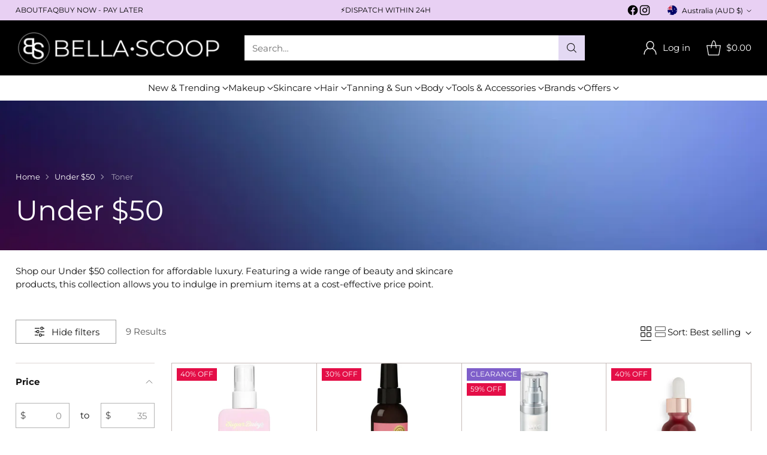

--- FILE ---
content_type: text/html; charset=utf-8
request_url: https://bellascoop.com.au/collections/under-50/toner
body_size: 81968
content:
<!doctype html>

<html class="no-js" lang="en" style="--announcement-height: 1px;">
  <head>
    <meta charset="UTF-8">
    <meta http-equiv="X-UA-Compatible" content="IE=edge,chrome=1">
    <meta name="viewport" content="width=device-width,initial-scale=1">

    




  <meta name="description" content="Explore Bella Scoop’s top beauty picks under $50. Quality skincare, makeup, and more at affordable prices.">


<link rel="canonical" href="https://bellascoop.com.au/collections/under-50/toner">


    <link rel="preconnect" href="https://cdn.shopify.com" crossorigin><link rel="shortcut icon" href="//bellascoop.com.au/cdn/shop/files/logoButton_BW_sticker.png?crop=center&height=32&v=1713584243&width=32" type="image/png"><title>Top Beauty Picks Under $50 | Bella Scoop
&ndash; Tagged &quot;Toner&quot;</title>

    





  
  




<meta property="og:url" content="https://bellascoop.com.au/collections/under-50/toner">
<meta property="og:site_name" content="Bella Scoop">
<meta property="og:type" content="website">
<meta property="og:title" content="Top Beauty Picks Under $50 | Bella Scoop">
<meta property="og:description" content="Shop our Under $50 collection for affordable luxury. Featuring a wide range of beauty and skincare products, this collection allows you to indulge in premium items at a cost-effective price point.">
<meta property="og:image" content="http://bellascoop.com.au/cdn/shop/files/ShopifyPreview_4e4c4585-4fce-41fc-83e7-118e35bed0a2_1200x628.jpg?v=1629646446">
<meta property="og:image:secure_url" content="https://bellascoop.com.au/cdn/shop/files/ShopifyPreview_4e4c4585-4fce-41fc-83e7-118e35bed0a2_1200x628.jpg?v=1629646446">



<meta name="twitter:title" content="Top Beauty Picks Under $50 | Bella Scoop">
<meta name="twitter:description" content="Shop our Under $50 collection for affordable luxury. Featuring a wide range of beauty and skincare products, this collection allows you to indulge in premium items at a cost-effective price point.">
<meta name="twitter:card" content="summary_large_image">
<meta name="twitter:image" content="https://bellascoop.com.au/cdn/shop/files/ShopifyPreview_4e4c4585-4fce-41fc-83e7-118e35bed0a2_1200x628.jpg?v=1629646446">
<meta name="twitter:image:width" content="480">
<meta name="twitter:image:height" content="480">


    <script>
  document.documentElement.className = document.documentElement.className.replace('no-js', '');

  if (window.matchMedia(`(prefers-reduced-motion: reduce)`) === true || window.matchMedia(`(prefers-reduced-motion: reduce)`).matches === true) {
    document.documentElement.classList.add('prefers-reduced-motion');
  } else {
    document.documentElement.classList.add('do-anim');
  }

  window.theme = {
    version: 'v1.2.3',
    themeName: 'Cornerstone',
    moneyFormat: "\u003cspan class=money\u003e${{amount}}\u003c\/span\u003e",
    coreData: {
      n: "Cornerstone",
      v: "v1.2.3",
    },
    strings: {
      name: "Bella Scoop",
      accessibility: {
        play_video: "Play",
        pause_video: "Pause",
        range_lower: "Lower",
        range_upper: "Upper",
        carousel_select:  "Move carousel to slide {{ number }}"
      },
      product: {
        no_shipping_rates: "Shipping rate unavailable",
        country_placeholder: "Country\/Region",
        review: "Write a review"
      },
      products: {
        product: {
          unavailable: "Unavailable",
          unitPrice: "Unit price",
          unitPriceSeparator: "per",
          sku: "SKU"
        }
      },
      cart: {
        editCartNote: "Edit order notes",
        addCartNote: "Add order notes",
        quantityError: "You have the maximum number of this product in your cart"
      },
      pagination: {
        viewing: "You\u0026#39;re viewing {{ of }} of {{ total }}",
        products: "products",
        results: "results"
      }
    },
    routes: {
      root: "/",
      cart: {
        base: "/cart",
        add: "/cart/add",
        change: "/cart/change",
        update: "/cart/update",
        clear: "/cart/clear",
        // Manual routes until Shopify adds support
        shipping: "/cart/shipping_rates"
      },
      // Manual routes until Shopify adds support
      products: "/products",
      productRecommendations: "/recommendations/products",
      predictive_search_url: '/search/suggest',
      search_url: '/search'
    },
    icons: {
      chevron: "\u003cspan class=\"icon icon-chevron \" style=\"\"\u003e\n  \u003csvg viewBox=\"0 0 24 24\" fill=\"none\" xmlns=\"http:\/\/www.w3.org\/2000\/svg\"\u003e\u003cpath d=\"M1.875 7.438 12 17.563 22.125 7.438\" stroke=\"currentColor\" stroke-width=\"2\"\/\u003e\u003c\/svg\u003e\n\u003c\/span\u003e\n\n",
      close: "\u003cspan class=\"icon icon-close \" style=\"\"\u003e\n  \u003csvg viewBox=\"0 0 24 24\" fill=\"none\" xmlns=\"http:\/\/www.w3.org\/2000\/svg\"\u003e\u003cpath d=\"M2.66 1.34 2 .68.68 2l.66.66 1.32-1.32zm18.68 21.32.66.66L23.32 22l-.66-.66-1.32 1.32zm1.32-20 .66-.66L22 .68l-.66.66 1.32 1.32zM1.34 21.34.68 22 2 23.32l.66-.66-1.32-1.32zm0-18.68 10 10 1.32-1.32-10-10-1.32 1.32zm11.32 10 10-10-1.32-1.32-10 10 1.32 1.32zm-1.32-1.32-10 10 1.32 1.32 10-10-1.32-1.32zm0 1.32 10 10 1.32-1.32-10-10-1.32 1.32z\" fill=\"currentColor\"\/\u003e\u003c\/svg\u003e\n\u003c\/span\u003e\n\n",
      zoom: "\u003cspan class=\"icon icon-zoom \" style=\"\"\u003e\n  \u003csvg viewBox=\"0 0 24 24\" fill=\"none\" xmlns=\"http:\/\/www.w3.org\/2000\/svg\"\u003e\u003cpath d=\"M10.3,19.71c5.21,0,9.44-4.23,9.44-9.44S15.51,.83,10.3,.83,.86,5.05,.86,10.27s4.23,9.44,9.44,9.44Z\" fill=\"none\" stroke=\"currentColor\" stroke-linecap=\"round\" stroke-miterlimit=\"10\" stroke-width=\"1.63\"\/\u003e\n          \u003cpath d=\"M5.05,10.27H15.54\" fill=\"none\" stroke=\"currentColor\" stroke-miterlimit=\"10\" stroke-width=\"1.63\"\/\u003e\n          \u003cpath class=\"cross-up\" d=\"M10.3,5.02V15.51\" fill=\"none\" stroke=\"currentColor\" stroke-miterlimit=\"10\" stroke-width=\"1.63\"\/\u003e\n          \u003cpath d=\"M16.92,16.9l6.49,6.49\" fill=\"none\" stroke=\"currentColor\" stroke-miterlimit=\"10\" stroke-width=\"1.63\"\/\u003e\u003c\/svg\u003e\n\u003c\/span\u003e\n\n  \u003cspan class=\"zoom-icon__text zoom-in fs-body-75\"\u003eZoom in\u003c\/span\u003e\n  \u003cspan class=\"zoom-icon__text zoom-out fs-body-75\"\u003eZoom out\u003c\/span\u003e"
    }
  }

  window.theme.searchableFields = "body,product_type,title,variants.title,vendor";

  
</script>

    <style>
  @font-face {
  font-family: Montserrat;
  font-weight: 400;
  font-style: normal;
  font-display: swap;
  src: url("//bellascoop.com.au/cdn/fonts/montserrat/montserrat_n4.81949fa0ac9fd2021e16436151e8eaa539321637.woff2") format("woff2"),
       url("//bellascoop.com.au/cdn/fonts/montserrat/montserrat_n4.a6c632ca7b62da89c3594789ba828388aac693fe.woff") format("woff");
}

  @font-face {
  font-family: Montserrat;
  font-weight: 400;
  font-style: normal;
  font-display: swap;
  src: url("//bellascoop.com.au/cdn/fonts/montserrat/montserrat_n4.81949fa0ac9fd2021e16436151e8eaa539321637.woff2") format("woff2"),
       url("//bellascoop.com.au/cdn/fonts/montserrat/montserrat_n4.a6c632ca7b62da89c3594789ba828388aac693fe.woff") format("woff");
}

  @font-face {
  font-family: Montserrat;
  font-weight: 700;
  font-style: normal;
  font-display: swap;
  src: url("//bellascoop.com.au/cdn/fonts/montserrat/montserrat_n7.3c434e22befd5c18a6b4afadb1e3d77c128c7939.woff2") format("woff2"),
       url("//bellascoop.com.au/cdn/fonts/montserrat/montserrat_n7.5d9fa6e2cae713c8fb539a9876489d86207fe957.woff") format("woff");
}

  @font-face {
  font-family: Montserrat;
  font-weight: 100;
  font-style: normal;
  font-display: swap;
  src: url("//bellascoop.com.au/cdn/fonts/montserrat/montserrat_n1.2f0714cbd41857ba00d5d4fafdce92c40aadb8e6.woff2") format("woff2"),
       url("//bellascoop.com.au/cdn/fonts/montserrat/montserrat_n1.7bec1bf4c4d0f77c37dc95cf9616413eceba9082.woff") format("woff");
}

  @font-face {
  font-family: Montserrat;
  font-weight: 400;
  font-style: normal;
  font-display: swap;
  src: url("//bellascoop.com.au/cdn/fonts/montserrat/montserrat_n4.81949fa0ac9fd2021e16436151e8eaa539321637.woff2") format("woff2"),
       url("//bellascoop.com.au/cdn/fonts/montserrat/montserrat_n4.a6c632ca7b62da89c3594789ba828388aac693fe.woff") format("woff");
}

  @font-face {
  font-family: Montserrat;
  font-weight: 700;
  font-style: normal;
  font-display: swap;
  src: url("//bellascoop.com.au/cdn/fonts/montserrat/montserrat_n7.3c434e22befd5c18a6b4afadb1e3d77c128c7939.woff2") format("woff2"),
       url("//bellascoop.com.au/cdn/fonts/montserrat/montserrat_n7.5d9fa6e2cae713c8fb539a9876489d86207fe957.woff") format("woff");
}

  @font-face {
  font-family: Montserrat;
  font-weight: 400;
  font-style: italic;
  font-display: swap;
  src: url("//bellascoop.com.au/cdn/fonts/montserrat/montserrat_i4.5a4ea298b4789e064f62a29aafc18d41f09ae59b.woff2") format("woff2"),
       url("//bellascoop.com.au/cdn/fonts/montserrat/montserrat_i4.072b5869c5e0ed5b9d2021e4c2af132e16681ad2.woff") format("woff");
}

  @font-face {
  font-family: Montserrat;
  font-weight: 700;
  font-style: italic;
  font-display: swap;
  src: url("//bellascoop.com.au/cdn/fonts/montserrat/montserrat_i7.a0d4a463df4f146567d871890ffb3c80408e7732.woff2") format("woff2"),
       url("//bellascoop.com.au/cdn/fonts/montserrat/montserrat_i7.f6ec9f2a0681acc6f8152c40921d2a4d2e1a2c78.woff") format("woff");
}


  :root {
    
    

    
    --color-text: #121212;

  --color-text-alpha-90: rgba(18, 18, 18, 0.9);
  --color-text-alpha-80: rgba(18, 18, 18, 0.8);
  --color-text-alpha-70: rgba(18, 18, 18, 0.7);
  --color-text-alpha-60: rgba(18, 18, 18, 0.6);
  --color-text-alpha-50: rgba(18, 18, 18, 0.5);
  --color-text-alpha-40: rgba(18, 18, 18, 0.4);
  --color-text-alpha-30: rgba(18, 18, 18, 0.3);
  --color-text-alpha-25: rgba(18, 18, 18, 0.25);
  --color-text-alpha-20: rgba(18, 18, 18, 0.2);
  --color-text-alpha-10: rgba(18, 18, 18, 0.1);
  --color-text-alpha-05: rgba(18, 18, 18, 0.05);
--color-text-link: #7f5fca;
    --color-text-error: #D02F2E; 
    --color-text-success: #478947; 
    --color-background-success: rgba(71, 137, 71, 0.1); 
    --color-white: #FFFFFF;
    --color-black: #000000;

    --color-background: #ffffff;
    --color-background-alpha-80: rgba(255, 255, 255, 0.8);
    
    --color-background-semi-transparent-80: rgba(255, 255, 255, 0.8);
    --color-background-semi-transparent-90: rgba(255, 255, 255, 0.9);

    --color-background-transparent: rgba(255, 255, 255, 0);
    --color-border: #c6bcb9;
    --color-border-meta: rgba(198, 188, 185, 0.6);
    --color-overlay: rgba(0, 0, 0, 0.8);

    --color-accent: #e3d9f3;
    --color-accent-contrasting: #121212;

    --color-background-meta: #f7f7f7;
    --color-background-meta-alpha: rgba(247, 247, 247, 0.6);
    --color-background-darker-meta: #eaeaea;
    --color-background-darker-meta-alpha: rgba(234, 234, 234, 0.6);
    --color-background-placeholder: #eaeaea;
    --color-background-placeholder-lighter: #f2f2f2;
    --color-foreground-placeholder: rgba(18, 18, 18, 0.4);

    
    --color-button-primary-text: #121212;
    --color-button-primary-text-alpha-30: rgba(18, 18, 18, 0.3);
    --color-button-primary-background: #e3d9f3;
    --color-button-primary-background-alpha: rgba(227, 217, 243, 0.6);
    --color-button-primary-background-darken-5: #d5c6ed;
    --color-button-primary-background-hover: #cfbeea;

    
    --color-button-secondary-text: #121212;
    --color-button-secondary-text-alpha-30: rgba(18, 18, 18, 0.3);
    --color-button-secondary-background: #decbf4;
    --color-button-secondary-background-alpha: rgba(222, 203, 244, 0.6);
    --color-button-secondary-background-darken-5: #d1b6f0;
    --color-button-secondary-background-hover: #cbaeee;
    --color-border-button-secondary: #decbf4;

    
    --color-button-tertiary-text: var(--color-text);
    --color-button-tertiary-text-alpha-30: rgba(18, 18, 18, 0.3);
    --color-button-tertiary-text-disabled: var(--color-text-alpha-50);
    --color-button-tertiary-background: var(--color-background);
    --color-button-tertiary-background-darken-5: #f2f2f2;
    --color-border-button-tertiary: var(--color-text-alpha-40);
    --color-border-button-tertiary-hover: var(--color-text-alpha-80);
    --color-border-button-tertiary-disabled: var(--color-text-alpha-20);

    
    --color-background-button-fab: #ffffff;
    --color-foreground-button-fab: #121212;
    --color-foreground-button-fab-alpha-05: rgba(18, 18, 18, 0.05);

    
    --divider-height: 1px;
    --divider-margin-top: 20px;
    --divider-margin-bottom: 20px;

    
    --color-border-input: rgba(68, 68, 68, 0.4);
    --color-text-input: #444444;
    --color-text-input-alpha-3: rgba(68, 68, 68, 0.03);
    --color-text-input-alpha-5: rgba(68, 68, 68, 0.05);
    --color-text-input-alpha-10: rgba(68, 68, 68, 0.1);
    --color-background-input: #ffffff;

    
      --color-border-input-popups-drawers: rgba(68, 68, 68, 0.4);
      --color-text-input-popups-drawers: #444444;
      --color-text-input-popups-drawers-alpha-5: rgba(68, 68, 68, 0.05);
      --color-text-input-popups-drawers-alpha-10: rgba(68, 68, 68, 0.1);
      --color-background-input-popups-drawers: #ffffff;
    

    
    --payment-terms-background-color: #f7f7f7;


    
    --color-background-sale-badge: #e40e47;
    --color-text-sale-badge: #ffffff;
    --color-border-sale-badge: #e40e47;
    --color-background-sold-badge: #888888;
    --color-text-sold-badge: #FFFFFF;
    --color-border-sold-badge: #888888;
    --color-background-new-badge: #000000;
    --color-text-new-badge: #ffffff;
    --color-border-new-badge: #000000;

    
    --color-text-header: #ffffff;
    --color-text-header-half-transparent: rgba(255, 255, 255, 0.5);
    --color-background-header: #000000;
    --color-background-header-transparent: rgba(0, 0, 0, 0);
    --color-shadow-header: rgba(0, 0, 0, 0.15);
    --color-background-cart-dot: #ffffff;
    --color-text-cart-dot: #121212;
    --color-background-search-field: #ffffff;
    --color-border-search-field: #ffffff;
    --color-text-search-field: #303030;


    
    --color-text-main-menu: #121212;
    --color-background-main-menu: #ffffff;


    
    --color-background-footer: #decbf4;
    --color-text-footer: #121212;
    --color-text-footer-subdued: rgba(18, 18, 18, 0.7);


    
    --color-products-sale-price: #de0f2b;
    --color-products-sale-price-alpha-05: rgba(222, 15, 43, 0.05);
    --color-products-rating-star: #ffcb42;

    
    --color-products-stock-good: #0d944b;
    --color-products-stock-medium: #e10808;
    --color-products-stock-bad: #737373;

    
    --color-free-shipping-bar-below-full: #7f5fca;
    --color-free-shipping-bar-full: #0ea352;

    
    --color-text-popups-drawers: #333333;
    --color-text-popups-drawers-alpha-03: rgba(51, 51, 51, 0.03);
    --color-text-popups-drawers-alpha-05: rgba(51, 51, 51, 0.05);
    --color-text-popups-drawers-alpha-10: rgba(51, 51, 51, 0.1);
    --color-text-popups-drawers-alpha-20: rgba(51, 51, 51, 0.2);
    --color-text-popups-drawers-alpha-30: rgba(51, 51, 51, 0.3);
    --color-text-popups-drawers-alpha-60: rgba(51, 51, 51, 0.6);
    --color-text-popups-drawers-alpha-80: rgba(51, 51, 51, 0.8);
    --color-text-popups-drawers-no-transparency-alpha-10: #ebebeb;
    --color-sale-price-popups-drawers: #de0f2b;
    --color-sale-price-popups-drawers-alpha-05: rgba(222, 15, 43, 0.05);
    --color-links-popups-drawers: #7f5fca;
    --color-background-popups-drawers: #ffffff;
    --color-background-popups-drawers-alpha-0: rgba(255, 255, 255, 0);
    --color-background-popups-drawers-alt: #f4f4f4;
    --color-border-popups-drawers: rgba(51, 51, 51, 0.15);
    --color-border-popups-drawers-alt: #dbdbdb;

    

    

    
    --font-logo: Montserrat, sans-serif;
    --font-logo-weight: 400;
    --font-logo-style: normal;
    
    --logo-letter-spacing: 0.0em;

    --logo-font-size: 
clamp(1.5rem, 1.25rem + 0.8333vw, 1.875rem)
;

    
    --line-height-heading: 1.15;
    --line-height-subheading: 1.30;
    --font-heading: Montserrat, sans-serif;
    --font-heading-weight: 400;
    --font-heading-bold-weight: 700;
    --font-heading-style: normal;
    --font-heading-base-size: 40px;
    

    

    --font-size-heading-display-1: 
clamp(3.375rem, 3.125rem + 0.8333vw, 3.75rem)
;
    --font-size-heading-display-2: 
clamp(2.9993rem, 2.7772rem + 0.7404vw, 3.3325rem)
;
    --font-size-heading-display-3: 
clamp(2.6249rem, 2.4305rem + 0.648vw, 2.9165rem)
;
    --font-size-heading-1-base: 
clamp(2.25rem, 2.0833rem + 0.5556vw, 2.5rem)
;
    --font-size-heading-2-base: 
clamp(1.9688rem, 1.823rem + 0.486vw, 2.1875rem)
;
    --font-size-heading-3-base: 
clamp(1.7438rem, 1.6147rem + 0.4304vw, 1.9375rem)
;
    --font-size-heading-4-base: 
clamp(1.4625rem, 1.3542rem + 0.3611vw, 1.625rem)
;
    --font-size-heading-5-base: 
clamp(1.2375rem, 1.1458rem + 0.3056vw, 1.375rem)
;
    --font-size-heading-6-base: 
clamp(1.125rem, 1.0417rem + 0.2778vw, 1.25rem)
;

    
    --line-height-body: 1.5;
    --font-body: Montserrat, sans-serif;
    --font-body-weight: 400;
    --font-body-style: normal;
    --font-body-italic: italic;
    --font-body-bold-weight: 700;
    --font-body-base-size: 15px;

    

    --font-size-body-400: 
clamp(1.4682rem, 1.4057rem + 0.2082vw, 1.5619rem)
;
    --font-size-body-350: 
clamp(1.3703rem, 1.312rem + 0.1944vw, 1.4578rem)
;
    --font-size-body-300: 
clamp(1.2725rem, 1.2183rem + 0.1807vw, 1.3538rem)
;
    --font-size-body-250: 
clamp(1.1747rem, 1.1247rem + 0.1667vw, 1.2497rem)
;
    --font-size-body-200: 
clamp(1.0769rem, 1.0311rem + 0.1527vw, 1.1456rem)
;
    --font-size-body-150: 
clamp(0.9791rem, 0.9374rem + 0.1389vw, 1.0416rem)
;
    --font-size-body-100: 
clamp(0.8813rem, 0.8438rem + 0.1249vw, 0.9375rem)
;
    --font-size-body-75: 
clamp(0.7826rem, 0.7493rem + 0.1109vw, 0.8325rem)
;
    --font-size-body-60: 
clamp(0.7708rem, 0.7708rem + 0.0vw, 0.7708rem)
;
    --font-size-body-50: 
clamp(0.7284rem, 0.7284rem + 0.0vw, 0.7284rem)
;
    --font-size-body-25: 
clamp(0.6769rem, 0.6769rem + 0.0vw, 0.6769rem)
;
    --font-size-body-20: 
clamp(0.6244rem, 0.6244rem + 0.0vw, 0.6244rem)
;

    

    --font-size-navigation-base: 15px;

    
    
      --font-navigation: var(--font-body);

      --font-weight-navigation: var(--font-body-weight);
    

    

    

    --line-height-button: 1.4;

    
    
      --font-size-button: var(--font-size-body-100);
      --font-size-button-small: var(--font-size-body-75);
      --font-size-button-x-small: var(--font-size-body-75);
    

    
    --font-weight-text-button: var(--font-body-weight);

    
      --font-button: var(--font-body);

      
      
        --font-weight-button: 400;
      
    

    
    

    

    
    
      --font-product-listing-title: var(--font-heading);
    

    
    
      --font-size-product-listing-title: 
clamp(1.175rem, 1.125rem + 0.1667vw, 1.25rem)
;
    

    

    
    
      --font-product-badge: var(--font-body);

      
      
        --font-weight-badge: 400;
      
    

    
    
      --font-product-badge-text-transform: none;
      --font-size-product-badge: var(--font-size-body-50);
    

    
    
      --font-product-price: var(--font-body);

      
      
        --font-weight-product-price: 400;
      
    
  }

  
  @supports not (font-size: clamp(10px, 3.3vw, 20px)) {
    :root {
      --logo-font-size: 
1.6875rem
;

      --font-size-heading-display-1: 
3.5625rem
;
      --font-size-heading-display-2: 
3.1659rem
;
      --font-size-heading-display-3: 
2.7707rem
;
      --font-size-heading-1-base: 
2.375rem
;
      --font-size-heading-2-base: 
2.0781rem
;
      --font-size-heading-3-base: 
1.8406rem
;
      --font-size-heading-4-base: 
1.5438rem
;
      --font-size-heading-5-base: 
1.3063rem
;
      --font-size-heading-6-base: 
1.1875rem
;

      --font-size-body-400: 
1.515rem
;
      --font-size-body-350: 
1.4141rem
;
      --font-size-body-300: 
1.3131rem
;
      --font-size-body-250: 
1.2122rem
;
      --font-size-body-200: 
1.1113rem
;
      --font-size-body-150: 
1.0103rem
;
      --font-size-body-100: 
0.9094rem
;
      --font-size-body-75: 
0.8075rem
;
      --font-size-body-60: 
0.7708rem
;
      --font-size-body-50: 
0.7284rem
;
      --font-size-body-25: 
0.6769rem
;
      --font-size-body-20: 
0.6244rem
;

    

    
      --font-size-product-listing-title: 
1.2125rem
;
    
    }
  }

  
  .product-badge[data-handle="ships-fast"] .product-badge__inner{color: #ffffff; background-color: #4D9C4C; border-color: #4D9C4C;}.product-badge[data-handle="trending"] .product-badge__inner{color: #ffffff; background-color: #ff4500; border-color: #ff4500;}.product-badge[data-handle="clearance"] .product-badge__inner{color: #ffffff; background-color: #7f5fca; border-color: #7f5fca;}.product-badge[data-handle="deal"] .product-badge__inner{color: #da0000; background-color: #ffffff; border-color: #ffffff;}</style>

    <script>
  flu = window.flu || {};
  flu.chunks = {
    photoswipe: "//bellascoop.com.au/cdn/shop/t/28/assets/photoswipe-chunk.js?v=17330699505520629161717467321",
    nouislider: "//bellascoop.com.au/cdn/shop/t/28/assets/nouislider-chunk.js?v=131351027671466727271717467321",
    polyfillInert: "//bellascoop.com.au/cdn/shop/t/28/assets/polyfill-inert-chunk.js?v=9775187524458939151717467321",
    polyfillResizeObserver: "//bellascoop.com.au/cdn/shop/t/28/assets/polyfill-resize-observer-chunk.js?v=49253094118087005231717467321",
  };
</script>





  <script type="module" src="//bellascoop.com.au/cdn/shop/t/28/assets/theme.min.js?v=81096471895649166801717467321"></script>










<meta name="viewport" content="width=device-width,initial-scale=1">
<script defer>
  var defineVH = function () {
    document.documentElement.style.setProperty('--vh', window.innerHeight * 0.01 + 'px');
  };
  window.addEventListener('resize', defineVH);
  window.addEventListener('orientationchange', defineVH);
  defineVH();
</script>

<link href="//bellascoop.com.au/cdn/shop/t/28/assets/theme.css?v=114251510000960246501765491004" rel="stylesheet" type="text/css" media="all" />



<script>window.performance && window.performance.mark && window.performance.mark('shopify.content_for_header.start');</script><meta name="google-site-verification" content="eSuisJ37zBDe_PDLUCk78KRW8bzH6_1XK2Wv6WByItw">
<meta id="shopify-digital-wallet" name="shopify-digital-wallet" content="/756613180/digital_wallets/dialog">
<meta name="shopify-checkout-api-token" content="5e2f6aaa9773edd036f82dd4de3b7252">
<meta id="in-context-paypal-metadata" data-shop-id="756613180" data-venmo-supported="false" data-environment="production" data-locale="en_US" data-paypal-v4="true" data-currency="AUD">
<link rel="alternate" type="application/atom+xml" title="Feed" href="/collections/under-50/toner.atom" />
<link rel="alternate" type="application/json+oembed" href="https://bellascoop.com.au/collections/under-50/toner.oembed">
<script async="async" src="/checkouts/internal/preloads.js?locale=en-AU"></script>
<link rel="preconnect" href="https://shop.app" crossorigin="anonymous">
<script async="async" src="https://shop.app/checkouts/internal/preloads.js?locale=en-AU&shop_id=756613180" crossorigin="anonymous"></script>
<script id="apple-pay-shop-capabilities" type="application/json">{"shopId":756613180,"countryCode":"AU","currencyCode":"AUD","merchantCapabilities":["supports3DS"],"merchantId":"gid:\/\/shopify\/Shop\/756613180","merchantName":"Bella Scoop","requiredBillingContactFields":["postalAddress","email","phone"],"requiredShippingContactFields":["postalAddress","email","phone"],"shippingType":"shipping","supportedNetworks":["visa","masterCard","amex","jcb"],"total":{"type":"pending","label":"Bella Scoop","amount":"1.00"},"shopifyPaymentsEnabled":true,"supportsSubscriptions":true}</script>
<script id="shopify-features" type="application/json">{"accessToken":"5e2f6aaa9773edd036f82dd4de3b7252","betas":["rich-media-storefront-analytics"],"domain":"bellascoop.com.au","predictiveSearch":true,"shopId":756613180,"locale":"en"}</script>
<script>var Shopify = Shopify || {};
Shopify.shop = "bella-scoop.myshopify.com";
Shopify.locale = "en";
Shopify.currency = {"active":"AUD","rate":"1.0"};
Shopify.country = "AU";
Shopify.theme = {"name":"Cornerstone_PROD","id":142907277530,"schema_name":"Cornerstone","schema_version":"1.2.3","theme_store_id":2348,"role":"main"};
Shopify.theme.handle = "null";
Shopify.theme.style = {"id":null,"handle":null};
Shopify.cdnHost = "bellascoop.com.au/cdn";
Shopify.routes = Shopify.routes || {};
Shopify.routes.root = "/";</script>
<script type="module">!function(o){(o.Shopify=o.Shopify||{}).modules=!0}(window);</script>
<script>!function(o){function n(){var o=[];function n(){o.push(Array.prototype.slice.apply(arguments))}return n.q=o,n}var t=o.Shopify=o.Shopify||{};t.loadFeatures=n(),t.autoloadFeatures=n()}(window);</script>
<script>
  window.ShopifyPay = window.ShopifyPay || {};
  window.ShopifyPay.apiHost = "shop.app\/pay";
  window.ShopifyPay.redirectState = null;
</script>
<script id="shop-js-analytics" type="application/json">{"pageType":"collection"}</script>
<script defer="defer" async type="module" src="//bellascoop.com.au/cdn/shopifycloud/shop-js/modules/v2/client.init-shop-cart-sync_BT-GjEfc.en.esm.js"></script>
<script defer="defer" async type="module" src="//bellascoop.com.au/cdn/shopifycloud/shop-js/modules/v2/chunk.common_D58fp_Oc.esm.js"></script>
<script defer="defer" async type="module" src="//bellascoop.com.au/cdn/shopifycloud/shop-js/modules/v2/chunk.modal_xMitdFEc.esm.js"></script>
<script type="module">
  await import("//bellascoop.com.au/cdn/shopifycloud/shop-js/modules/v2/client.init-shop-cart-sync_BT-GjEfc.en.esm.js");
await import("//bellascoop.com.au/cdn/shopifycloud/shop-js/modules/v2/chunk.common_D58fp_Oc.esm.js");
await import("//bellascoop.com.au/cdn/shopifycloud/shop-js/modules/v2/chunk.modal_xMitdFEc.esm.js");

  window.Shopify.SignInWithShop?.initShopCartSync?.({"fedCMEnabled":true,"windoidEnabled":true});

</script>
<script>
  window.Shopify = window.Shopify || {};
  if (!window.Shopify.featureAssets) window.Shopify.featureAssets = {};
  window.Shopify.featureAssets['shop-js'] = {"shop-cart-sync":["modules/v2/client.shop-cart-sync_DZOKe7Ll.en.esm.js","modules/v2/chunk.common_D58fp_Oc.esm.js","modules/v2/chunk.modal_xMitdFEc.esm.js"],"init-fed-cm":["modules/v2/client.init-fed-cm_B6oLuCjv.en.esm.js","modules/v2/chunk.common_D58fp_Oc.esm.js","modules/v2/chunk.modal_xMitdFEc.esm.js"],"shop-cash-offers":["modules/v2/client.shop-cash-offers_D2sdYoxE.en.esm.js","modules/v2/chunk.common_D58fp_Oc.esm.js","modules/v2/chunk.modal_xMitdFEc.esm.js"],"shop-login-button":["modules/v2/client.shop-login-button_QeVjl5Y3.en.esm.js","modules/v2/chunk.common_D58fp_Oc.esm.js","modules/v2/chunk.modal_xMitdFEc.esm.js"],"pay-button":["modules/v2/client.pay-button_DXTOsIq6.en.esm.js","modules/v2/chunk.common_D58fp_Oc.esm.js","modules/v2/chunk.modal_xMitdFEc.esm.js"],"shop-button":["modules/v2/client.shop-button_DQZHx9pm.en.esm.js","modules/v2/chunk.common_D58fp_Oc.esm.js","modules/v2/chunk.modal_xMitdFEc.esm.js"],"avatar":["modules/v2/client.avatar_BTnouDA3.en.esm.js"],"init-windoid":["modules/v2/client.init-windoid_CR1B-cfM.en.esm.js","modules/v2/chunk.common_D58fp_Oc.esm.js","modules/v2/chunk.modal_xMitdFEc.esm.js"],"init-shop-for-new-customer-accounts":["modules/v2/client.init-shop-for-new-customer-accounts_C_vY_xzh.en.esm.js","modules/v2/client.shop-login-button_QeVjl5Y3.en.esm.js","modules/v2/chunk.common_D58fp_Oc.esm.js","modules/v2/chunk.modal_xMitdFEc.esm.js"],"init-shop-email-lookup-coordinator":["modules/v2/client.init-shop-email-lookup-coordinator_BI7n9ZSv.en.esm.js","modules/v2/chunk.common_D58fp_Oc.esm.js","modules/v2/chunk.modal_xMitdFEc.esm.js"],"init-shop-cart-sync":["modules/v2/client.init-shop-cart-sync_BT-GjEfc.en.esm.js","modules/v2/chunk.common_D58fp_Oc.esm.js","modules/v2/chunk.modal_xMitdFEc.esm.js"],"shop-toast-manager":["modules/v2/client.shop-toast-manager_DiYdP3xc.en.esm.js","modules/v2/chunk.common_D58fp_Oc.esm.js","modules/v2/chunk.modal_xMitdFEc.esm.js"],"init-customer-accounts":["modules/v2/client.init-customer-accounts_D9ZNqS-Q.en.esm.js","modules/v2/client.shop-login-button_QeVjl5Y3.en.esm.js","modules/v2/chunk.common_D58fp_Oc.esm.js","modules/v2/chunk.modal_xMitdFEc.esm.js"],"init-customer-accounts-sign-up":["modules/v2/client.init-customer-accounts-sign-up_iGw4briv.en.esm.js","modules/v2/client.shop-login-button_QeVjl5Y3.en.esm.js","modules/v2/chunk.common_D58fp_Oc.esm.js","modules/v2/chunk.modal_xMitdFEc.esm.js"],"shop-follow-button":["modules/v2/client.shop-follow-button_CqMgW2wH.en.esm.js","modules/v2/chunk.common_D58fp_Oc.esm.js","modules/v2/chunk.modal_xMitdFEc.esm.js"],"checkout-modal":["modules/v2/client.checkout-modal_xHeaAweL.en.esm.js","modules/v2/chunk.common_D58fp_Oc.esm.js","modules/v2/chunk.modal_xMitdFEc.esm.js"],"shop-login":["modules/v2/client.shop-login_D91U-Q7h.en.esm.js","modules/v2/chunk.common_D58fp_Oc.esm.js","modules/v2/chunk.modal_xMitdFEc.esm.js"],"lead-capture":["modules/v2/client.lead-capture_BJmE1dJe.en.esm.js","modules/v2/chunk.common_D58fp_Oc.esm.js","modules/v2/chunk.modal_xMitdFEc.esm.js"],"payment-terms":["modules/v2/client.payment-terms_Ci9AEqFq.en.esm.js","modules/v2/chunk.common_D58fp_Oc.esm.js","modules/v2/chunk.modal_xMitdFEc.esm.js"]};
</script>
<script>(function() {
  var isLoaded = false;
  function asyncLoad() {
    if (isLoaded) return;
    isLoaded = true;
    var urls = ["https:\/\/chimpstatic.com\/mcjs-connected\/js\/users\/c1ce8028cc9f5f84d4289517d\/dd68ac1f0ce2037f412b88b2c.js?shop=bella-scoop.myshopify.com"];
    for (var i = 0; i < urls.length; i++) {
      var s = document.createElement('script');
      s.type = 'text/javascript';
      s.async = true;
      s.src = urls[i];
      var x = document.getElementsByTagName('script')[0];
      x.parentNode.insertBefore(s, x);
    }
  };
  if(window.attachEvent) {
    window.attachEvent('onload', asyncLoad);
  } else {
    window.addEventListener('load', asyncLoad, false);
  }
})();</script>
<script id="__st">var __st={"a":756613180,"offset":39600,"reqid":"00981f57-7214-42e3-bd95-59faea262392-1769281335","pageurl":"bellascoop.com.au\/collections\/under-50\/toner","u":"a99e9a2d28d0","p":"collection","rtyp":"collection","rid":31857606716};</script>
<script>window.ShopifyPaypalV4VisibilityTracking = true;</script>
<script id="captcha-bootstrap">!function(){'use strict';const t='contact',e='account',n='new_comment',o=[[t,t],['blogs',n],['comments',n],[t,'customer']],c=[[e,'customer_login'],[e,'guest_login'],[e,'recover_customer_password'],[e,'create_customer']],r=t=>t.map((([t,e])=>`form[action*='/${t}']:not([data-nocaptcha='true']) input[name='form_type'][value='${e}']`)).join(','),a=t=>()=>t?[...document.querySelectorAll(t)].map((t=>t.form)):[];function s(){const t=[...o],e=r(t);return a(e)}const i='password',u='form_key',d=['recaptcha-v3-token','g-recaptcha-response','h-captcha-response',i],f=()=>{try{return window.sessionStorage}catch{return}},m='__shopify_v',_=t=>t.elements[u];function p(t,e,n=!1){try{const o=window.sessionStorage,c=JSON.parse(o.getItem(e)),{data:r}=function(t){const{data:e,action:n}=t;return t[m]||n?{data:e,action:n}:{data:t,action:n}}(c);for(const[e,n]of Object.entries(r))t.elements[e]&&(t.elements[e].value=n);n&&o.removeItem(e)}catch(o){console.error('form repopulation failed',{error:o})}}const l='form_type',E='cptcha';function T(t){t.dataset[E]=!0}const w=window,h=w.document,L='Shopify',v='ce_forms',y='captcha';let A=!1;((t,e)=>{const n=(g='f06e6c50-85a8-45c8-87d0-21a2b65856fe',I='https://cdn.shopify.com/shopifycloud/storefront-forms-hcaptcha/ce_storefront_forms_captcha_hcaptcha.v1.5.2.iife.js',D={infoText:'Protected by hCaptcha',privacyText:'Privacy',termsText:'Terms'},(t,e,n)=>{const o=w[L][v],c=o.bindForm;if(c)return c(t,g,e,D).then(n);var r;o.q.push([[t,g,e,D],n]),r=I,A||(h.body.append(Object.assign(h.createElement('script'),{id:'captcha-provider',async:!0,src:r})),A=!0)});var g,I,D;w[L]=w[L]||{},w[L][v]=w[L][v]||{},w[L][v].q=[],w[L][y]=w[L][y]||{},w[L][y].protect=function(t,e){n(t,void 0,e),T(t)},Object.freeze(w[L][y]),function(t,e,n,w,h,L){const[v,y,A,g]=function(t,e,n){const i=e?o:[],u=t?c:[],d=[...i,...u],f=r(d),m=r(i),_=r(d.filter((([t,e])=>n.includes(e))));return[a(f),a(m),a(_),s()]}(w,h,L),I=t=>{const e=t.target;return e instanceof HTMLFormElement?e:e&&e.form},D=t=>v().includes(t);t.addEventListener('submit',(t=>{const e=I(t);if(!e)return;const n=D(e)&&!e.dataset.hcaptchaBound&&!e.dataset.recaptchaBound,o=_(e),c=g().includes(e)&&(!o||!o.value);(n||c)&&t.preventDefault(),c&&!n&&(function(t){try{if(!f())return;!function(t){const e=f();if(!e)return;const n=_(t);if(!n)return;const o=n.value;o&&e.removeItem(o)}(t);const e=Array.from(Array(32),(()=>Math.random().toString(36)[2])).join('');!function(t,e){_(t)||t.append(Object.assign(document.createElement('input'),{type:'hidden',name:u})),t.elements[u].value=e}(t,e),function(t,e){const n=f();if(!n)return;const o=[...t.querySelectorAll(`input[type='${i}']`)].map((({name:t})=>t)),c=[...d,...o],r={};for(const[a,s]of new FormData(t).entries())c.includes(a)||(r[a]=s);n.setItem(e,JSON.stringify({[m]:1,action:t.action,data:r}))}(t,e)}catch(e){console.error('failed to persist form',e)}}(e),e.submit())}));const S=(t,e)=>{t&&!t.dataset[E]&&(n(t,e.some((e=>e===t))),T(t))};for(const o of['focusin','change'])t.addEventListener(o,(t=>{const e=I(t);D(e)&&S(e,y())}));const B=e.get('form_key'),M=e.get(l),P=B&&M;t.addEventListener('DOMContentLoaded',(()=>{const t=y();if(P)for(const e of t)e.elements[l].value===M&&p(e,B);[...new Set([...A(),...v().filter((t=>'true'===t.dataset.shopifyCaptcha))])].forEach((e=>S(e,t)))}))}(h,new URLSearchParams(w.location.search),n,t,e,['guest_login'])})(!0,!0)}();</script>
<script integrity="sha256-4kQ18oKyAcykRKYeNunJcIwy7WH5gtpwJnB7kiuLZ1E=" data-source-attribution="shopify.loadfeatures" defer="defer" src="//bellascoop.com.au/cdn/shopifycloud/storefront/assets/storefront/load_feature-a0a9edcb.js" crossorigin="anonymous"></script>
<script crossorigin="anonymous" defer="defer" src="//bellascoop.com.au/cdn/shopifycloud/storefront/assets/shopify_pay/storefront-65b4c6d7.js?v=20250812"></script>
<script data-source-attribution="shopify.dynamic_checkout.dynamic.init">var Shopify=Shopify||{};Shopify.PaymentButton=Shopify.PaymentButton||{isStorefrontPortableWallets:!0,init:function(){window.Shopify.PaymentButton.init=function(){};var t=document.createElement("script");t.src="https://bellascoop.com.au/cdn/shopifycloud/portable-wallets/latest/portable-wallets.en.js",t.type="module",document.head.appendChild(t)}};
</script>
<script data-source-attribution="shopify.dynamic_checkout.buyer_consent">
  function portableWalletsHideBuyerConsent(e){var t=document.getElementById("shopify-buyer-consent"),n=document.getElementById("shopify-subscription-policy-button");t&&n&&(t.classList.add("hidden"),t.setAttribute("aria-hidden","true"),n.removeEventListener("click",e))}function portableWalletsShowBuyerConsent(e){var t=document.getElementById("shopify-buyer-consent"),n=document.getElementById("shopify-subscription-policy-button");t&&n&&(t.classList.remove("hidden"),t.removeAttribute("aria-hidden"),n.addEventListener("click",e))}window.Shopify?.PaymentButton&&(window.Shopify.PaymentButton.hideBuyerConsent=portableWalletsHideBuyerConsent,window.Shopify.PaymentButton.showBuyerConsent=portableWalletsShowBuyerConsent);
</script>
<script data-source-attribution="shopify.dynamic_checkout.cart.bootstrap">document.addEventListener("DOMContentLoaded",(function(){function t(){return document.querySelector("shopify-accelerated-checkout-cart, shopify-accelerated-checkout")}if(t())Shopify.PaymentButton.init();else{new MutationObserver((function(e,n){t()&&(Shopify.PaymentButton.init(),n.disconnect())})).observe(document.body,{childList:!0,subtree:!0})}}));
</script>
<script id='scb4127' type='text/javascript' async='' src='https://bellascoop.com.au/cdn/shopifycloud/privacy-banner/storefront-banner.js'></script><link id="shopify-accelerated-checkout-styles" rel="stylesheet" media="screen" href="https://bellascoop.com.au/cdn/shopifycloud/portable-wallets/latest/accelerated-checkout-backwards-compat.css" crossorigin="anonymous">
<style id="shopify-accelerated-checkout-cart">
        #shopify-buyer-consent {
  margin-top: 1em;
  display: inline-block;
  width: 100%;
}

#shopify-buyer-consent.hidden {
  display: none;
}

#shopify-subscription-policy-button {
  background: none;
  border: none;
  padding: 0;
  text-decoration: underline;
  font-size: inherit;
  cursor: pointer;
}

#shopify-subscription-policy-button::before {
  box-shadow: none;
}

      </style>

<script>window.performance && window.performance.mark && window.performance.mark('shopify.content_for_header.end');</script>
    <script id="merchantWidgetScript"
        src="https://www.gstatic.com/shopping/merchant/merchantwidget.js"
        defer></script>

<script>
(function () {
  function startGmcBadge() {
    var visitorCountry = window.Shopify && window.Shopify.country ? window.Shopify.country : null;
    if (visitorCountry && visitorCountry !== 'AU') return;
    if (!window.merchantwidget || typeof window.merchantwidget.start !== 'function') return;

    window.merchantwidget.start({
      position: 'LEFT_BOTTOM',
      sideMargin: 16,
      bottomMargin: 16,
      mobileSideMargin: 16,
      mobileBottomMargin: 16
    });

    adjustGmcBadgePosition();
  }

  function adjustGmcBadgePosition() {
    function setBottom() {
      var btn = document.querySelector('button.float-mv-button[dialoglabel="Store quality by Google"]');
      if (!btn) return false;

      try {
        btn.style.setProperty('bottom', '0px', 'important');
      } catch (e) {
        btn.style.bottom = '0px';
      }
      return true;
    }

    if (setBottom()) return;

    var observer = new MutationObserver(function (mutations, obs) {
      if (setBottom()) {
        obs.disconnect();
      }
    });

    if (document.body) {
      observer.observe(document.body, { childList: true, subtree: true });
    } else {
      document.addEventListener('DOMContentLoaded', function () {
        observer.observe(document.body, { childList: true, subtree: true });
      });
    }

    setTimeout(function () {
      setBottom();
    }, 3000);
  }

  var scriptEl = document.getElementById('merchantWidgetScript');
  if (scriptEl && scriptEl.addEventListener) {
    scriptEl.addEventListener('load', startGmcBadge);
  } else {
    window.addEventListener('load', startGmcBadge);
  }
})();
</script>

  <!-- BEGIN app block: shopify://apps/seo-king/blocks/seo-king-jsonld-collections/4aa30173-495d-4e49-b377-c5ee4024262f -->
    <script type="application/ld+json">{"@context":"https://schema.org/","@type":"Product","url":"https://bellascoop.com.au/collections/under-50","name":"Under $50","image":[{"@type":"ImageObject","contentUrl":"https://cdn.shopify.com/s/files/1/0007/5661/3180/files/maybelline-dream-satin-bb-cream-lightmedium-bella-scoop-270.jpg","caption":"Maybelline Dream Satin BB Cream - Light/Medium - BB Cream","author":{"@type":"Organization","name":"Bella Scoop"},"width":{"@type":"QuantitativeValue","value":546,"unitCode":"PIX"},"height":{"@type":"QuantitativeValue","value":546,"unitCode":"PIX"},"thumbnail":"https://cdn.shopify.com/s/files/1/0007/5661/3180/files/maybelline-dream-satin-bb-cream-lightmedium-bella-scoop-270_300x.jpg"},{"@type":"ImageObject","contentUrl":"https://cdn.shopify.com/s/files/1/0007/5661/3180/products/maybelline-dream-satin-bb-cream-light-bella-scoop-490.jpg","caption":"Maybelline Dream Satin BB Cream - Light - BB Cream","author":{"@type":"Organization","name":"Bella Scoop"},"width":{"@type":"QuantitativeValue","value":639,"unitCode":"PIX"},"height":{"@type":"QuantitativeValue","value":639,"unitCode":"PIX"},"thumbnail":"https://cdn.shopify.com/s/files/1/0007/5661/3180/products/maybelline-dream-satin-bb-cream-light-bella-scoop-490_300x.jpg"},{"@type":"ImageObject","contentUrl":"https://cdn.shopify.com/s/files/1/0007/5661/3180/products/scunci-braided-no-damage-hair-tie-hairband-bella-scoop-104.jpg","caption":"Scunci Braided No Damage Hair Tie - Hairband","author":{"@type":"Organization","name":"Bella Scoop"},"width":{"@type":"QuantitativeValue","value":650,"unitCode":"PIX"},"height":{"@type":"QuantitativeValue","value":650,"unitCode":"PIX"},"thumbnail":"https://cdn.shopify.com/s/files/1/0007/5661/3180/products/scunci-braided-no-damage-hair-tie-hairband-bella-scoop-104_300x.jpg"},{"@type":"ImageObject","contentUrl":"https://cdn.shopify.com/s/files/1/0007/5661/3180/files/sun-bum-original-spf-50-sunscreen-lotion-237ml-bella-scoop-715.webp","caption":"Sun Bum Original SPF 50+ Sunscreen Lotion - 237ml - Sunscreen","author":{"@type":"Organization","name":"Bella Scoop"},"width":{"@type":"QuantitativeValue","value":1400,"unitCode":"PIX"},"height":{"@type":"QuantitativeValue","value":1400,"unitCode":"PIX"},"thumbnail":"https://cdn.shopify.com/s/files/1/0007/5661/3180/files/sun-bum-original-spf-50-sunscreen-lotion-237ml-bella-scoop-715_300x.webp"},{"@type":"ImageObject","contentUrl":"https://cdn.shopify.com/s/files/1/0007/5661/3180/products/antipodes-baptise-h2o-ultra-hydrating-water-gel-moisturiser-bella-scoop-439.jpg","caption":"Antipodes Baptise H2O Ultra-Hydrating Water Gel - Moisturiser","author":{"@type":"Organization","name":"Bella Scoop"},"width":{"@type":"QuantitativeValue","value":650,"unitCode":"PIX"},"height":{"@type":"QuantitativeValue","value":650,"unitCode":"PIX"},"thumbnail":"https://cdn.shopify.com/s/files/1/0007/5661/3180/products/antipodes-baptise-h2o-ultra-hydrating-water-gel-moisturiser-bella-scoop-439_300x.jpg"},{"@type":"ImageObject","contentUrl":"https://cdn.shopify.com/s/files/1/0007/5661/3180/files/loreal-paris-cest-magic-bb-cream-medium-light-03-loreal-bella-scoop-406.webp","caption":"L’Oréal Paris C’est Magic BB Cream - Medium Light - Concealer","author":{"@type":"Organization","name":"Bella Scoop"},"width":{"@type":"QuantitativeValue","value":815,"unitCode":"PIX"},"height":{"@type":"QuantitativeValue","value":815,"unitCode":"PIX"},"thumbnail":"https://cdn.shopify.com/s/files/1/0007/5661/3180/files/loreal-paris-cest-magic-bb-cream-medium-light-03-loreal-bella-scoop-406_300x.webp"},{"@type":"ImageObject","contentUrl":"https://cdn.shopify.com/s/files/1/0007/5661/3180/files/maybelline-nudes-of-new-york-eyeshadow-palette-010-bella-scoop-519.webp","caption":"Maybelline Nudes Of New York Eyeshadow Palette - Eyeshadow","author":{"@type":"Organization","name":"Bella Scoop"},"width":{"@type":"QuantitativeValue","value":1500,"unitCode":"PIX"},"height":{"@type":"QuantitativeValue","value":1500,"unitCode":"PIX"},"thumbnail":"https://cdn.shopify.com/s/files/1/0007/5661/3180/files/maybelline-nudes-of-new-york-eyeshadow-palette-010-bella-scoop-519_300x.webp"},{"@type":"ImageObject","contentUrl":"https://cdn.shopify.com/s/files/1/0007/5661/3180/files/maybelline-lash-sensational-sky-high-washable-mascara-blackest-black-800-bella-scoop-358.webp","caption":"Maybelline Lash Sensational Sky High Washable Mascara - Blackest Black - Mascara","author":{"@type":"Organization","name":"Bella Scoop"},"width":{"@type":"QuantitativeValue","value":1300,"unitCode":"PIX"},"height":{"@type":"QuantitativeValue","value":1300,"unitCode":"PIX"},"thumbnail":"https://cdn.shopify.com/s/files/1/0007/5661/3180/files/maybelline-lash-sensational-sky-high-washable-mascara-blackest-black-800-bella-scoop-358_300x.webp"},{"@type":"ImageObject","contentUrl":"https://cdn.shopify.com/s/files/1/0007/5661/3180/files/vaseline-lip-therapy-rosy-lips-20g-balm-bella-scoop-687.jpg","caption":"Vaseline Lip Therapy Rosy Lips 20g - Lip Balm","author":{"@type":"Organization","name":"Bella Scoop"},"width":{"@type":"QuantitativeValue","value":650,"unitCode":"PIX"},"height":{"@type":"QuantitativeValue","value":650,"unitCode":"PIX"},"thumbnail":"https://cdn.shopify.com/s/files/1/0007/5661/3180/files/vaseline-lip-therapy-rosy-lips-20g-balm-bella-scoop-687_300x.jpg"},{"@type":"ImageObject","contentUrl":"https://cdn.shopify.com/s/files/1/0007/5661/3180/files/sun-bum-baby-mineral-spf-50-sunscreen-lotion-fragrance-free-bella-scoop-330.webp","caption":"Sun Bum Baby Bum Mineral SPF 50 Sunscreen Lotion - Fragrance Free - Sunscreen","author":{"@type":"Organization","name":"Bella Scoop"},"width":{"@type":"QuantitativeValue","value":1500,"unitCode":"PIX"},"height":{"@type":"QuantitativeValue","value":1500,"unitCode":"PIX"},"thumbnail":"https://cdn.shopify.com/s/files/1/0007/5661/3180/files/sun-bum-baby-mineral-spf-50-sunscreen-lotion-fragrance-free-bella-scoop-330_300x.webp"}],"description":"Shop our Under $50 collection for affordable luxury. Featuring a wide range of beauty and skincare products, this collection allows you to indulge in premium items at a cost-effective price point.","brand":{"@type":"Brand","name":"Bella Scoop"},"aggregateRating":{"@type":"aggregateRating","bestRating":"5","worstRating":"1","ratingCount":"115","ratingValue":"5"}}</script>



<!-- END app block --><!-- BEGIN app block: shopify://apps/seo-king/blocks/seo-king-jsonld-breadcrumb/4aa30173-495d-4e49-b377-c5ee4024262f --><script type="application/ld+json">
		{
			"@context": "https://schema.org/",
			"@type": "BreadcrumbList",
			"name": "Bella Scoop Breadcrumbs",
			"itemListElement": [{
					"@type": "ListItem",
					"position": 1,
					"item": {
						"@type": "WebPage",
						"@id": "https://bellascoop.com.au/",
						"name": "Bella Scoop",
						"url": "https://bellascoop.com.au/"
					}
				},{
					"@type": "ListItem",
					"position": 2,
					"item": {
						"@type": "WebPage",
						"@id": "https://bellascoop.com.au/collections",
						"name": "Collections",
						"url": "https://bellascoop.com.au/collections"
					}
				},{
						"@type": "ListItem",
						"position": 3,
						"item": {
							"@type": "WebPage",
							"@id": "https://bellascoop.com.au/collections/under-50/tagged/toner",
							"name": "Toner",
							"url": "https://bellascoop.com.au/collections/under-50/tagged/toner"
						}
					},{
				"@type": "ListItem",
				"position": 4,
				"item": {
					"@type": "WebPage",
					"@id": "https://bellascoop.com.au/collections/under-50/toner",
					"name": "Top Beauty Picks Under $50 | Bella Scoop",
					"url": "https://bellascoop.com.au/collections/under-50/toner"
				}
			}

		]
	}
	</script><!-- END app block --><!-- BEGIN app block: shopify://apps/seo-king/blocks/seo-king-jsonld-faqpage/4aa30173-495d-4e49-b377-c5ee4024262f -->
    
	



<!-- END app block --><!-- BEGIN app block: shopify://apps/seo-king/blocks/seo-king-jsonld-organization/4aa30173-495d-4e49-b377-c5ee4024262f -->

<script type="application/ld+json">
  {
    "@context": "https://schema.org/",
    "@type": "Organization",
    "url": "https://bellascoop.com.au/",
	"@id": "https://bellascoop.com.au/#organization",
    "name": "Bella Scoop",
      "logo": "https://bellascoop.com.au/cdn/shop/files/logoButton_BW_Insta_Invert.png?v=1669332465&width=1910",
      "image": "https://bellascoop.com.au/cdn/shop/files/bs-Insert-black.png?v=1669332913&width=3500","slogan": "Makeup, Skincare \u0026 Tanning",
    "hasMerchantReturnPolicy": {
      "@type": "MerchantReturnPolicy",
      "merchantReturnLink": "https:\/\/bellascoop.com.au\/policies\/refund-policy",
	  "url": "https:\/\/bellascoop.com.au\/policies\/refund-policy",
	  "returnPolicyCountry": "AU",
	  "applicableCountry": ["US","GB","JP","DE","FR","CA","BR","AU","ES","IT","NL","SE","NO","HR","EE","AT","SA","AE","ZA","CZ","IL","AR","CL","CO","GR","RO","PE"],
	  "merchantReturnDays": 30,
      "refundType": "https://schema.org/FullRefund",
      "returnFees": "https://schema.org/ReturnFeesCustomerResponsibility",
	  "returnMethod": "https://schema.org/ReturnByMail",
	  "returnPolicyCategory": "https://schema.org/MerchantReturnFiniteReturnWindow"
    },"description": "Australian owned makeup, skincare and tanning retailer. Fast \u0026 Free shipping options available. Buy now \u0026 pay later options","sameAs": ["https://www.facebook.com/bellascoopofficial","https://www.instagram.com/bellascoopofficial"]
  }
</script>




<!-- END app block --><!-- BEGIN app block: shopify://apps/yotpo-product-reviews/blocks/settings/eb7dfd7d-db44-4334-bc49-c893b51b36cf -->


  <script type="text/javascript" src="https://cdn-widgetsrepository.yotpo.com/v1/loader/7bD5LZEjn1YNqbA2ATpxWZyXhBLd90yg4J7KsjMg?languageCode=en" async></script>



  
<!-- END app block --><!-- BEGIN app block: shopify://apps/dr-stacked-discounts/blocks/instant-load/f428e1ae-8a34-4767-8189-f8339f3ab12b --><!-- For self-installation -->
<script>(() => {const installerKey = 'docapp-discount-auto-install'; const urlParams = new URLSearchParams(window.location.search); if (urlParams.get(installerKey)) {window.sessionStorage.setItem(installerKey, JSON.stringify({integrationId: urlParams.get('docapp-integration-id'), divClass: urlParams.get('docapp-install-class'), check: urlParams.get('docapp-check')}));}})();</script>
<script>(() => {const previewKey = 'docapp-discount-test'; const urlParams = new URLSearchParams(window.location.search); if (urlParams.get(previewKey)) {window.sessionStorage.setItem(previewKey, JSON.stringify({active: true, integrationId: urlParams.get('docapp-discount-inst-test')}));}})();</script>
<script>window.discountOnCartProAppBlock = true;</script>

<!-- App speed-up -->
<script id="docapp-discount-speedup">
    (() => { if (window.discountOnCartProAppLoaded) return; let script = document.createElement('script'); script.src = "https://d9fvwtvqz2fm1.cloudfront.net/shop/js/discount-on-cart-pro.min.js?shop=bella-scoop.myshopify.com"; document.getElementById('docapp-discount-speedup').after(script); })();
</script>


<!-- END app block --><link href="https://monorail-edge.shopifysvc.com" rel="dns-prefetch">
<script>(function(){if ("sendBeacon" in navigator && "performance" in window) {try {var session_token_from_headers = performance.getEntriesByType('navigation')[0].serverTiming.find(x => x.name == '_s').description;} catch {var session_token_from_headers = undefined;}var session_cookie_matches = document.cookie.match(/_shopify_s=([^;]*)/);var session_token_from_cookie = session_cookie_matches && session_cookie_matches.length === 2 ? session_cookie_matches[1] : "";var session_token = session_token_from_headers || session_token_from_cookie || "";function handle_abandonment_event(e) {var entries = performance.getEntries().filter(function(entry) {return /monorail-edge.shopifysvc.com/.test(entry.name);});if (!window.abandonment_tracked && entries.length === 0) {window.abandonment_tracked = true;var currentMs = Date.now();var navigation_start = performance.timing.navigationStart;var payload = {shop_id: 756613180,url: window.location.href,navigation_start,duration: currentMs - navigation_start,session_token,page_type: "collection"};window.navigator.sendBeacon("https://monorail-edge.shopifysvc.com/v1/produce", JSON.stringify({schema_id: "online_store_buyer_site_abandonment/1.1",payload: payload,metadata: {event_created_at_ms: currentMs,event_sent_at_ms: currentMs}}));}}window.addEventListener('pagehide', handle_abandonment_event);}}());</script>
<script id="web-pixels-manager-setup">(function e(e,d,r,n,o){if(void 0===o&&(o={}),!Boolean(null===(a=null===(i=window.Shopify)||void 0===i?void 0:i.analytics)||void 0===a?void 0:a.replayQueue)){var i,a;window.Shopify=window.Shopify||{};var t=window.Shopify;t.analytics=t.analytics||{};var s=t.analytics;s.replayQueue=[],s.publish=function(e,d,r){return s.replayQueue.push([e,d,r]),!0};try{self.performance.mark("wpm:start")}catch(e){}var l=function(){var e={modern:/Edge?\/(1{2}[4-9]|1[2-9]\d|[2-9]\d{2}|\d{4,})\.\d+(\.\d+|)|Firefox\/(1{2}[4-9]|1[2-9]\d|[2-9]\d{2}|\d{4,})\.\d+(\.\d+|)|Chrom(ium|e)\/(9{2}|\d{3,})\.\d+(\.\d+|)|(Maci|X1{2}).+ Version\/(15\.\d+|(1[6-9]|[2-9]\d|\d{3,})\.\d+)([,.]\d+|)( \(\w+\)|)( Mobile\/\w+|) Safari\/|Chrome.+OPR\/(9{2}|\d{3,})\.\d+\.\d+|(CPU[ +]OS|iPhone[ +]OS|CPU[ +]iPhone|CPU IPhone OS|CPU iPad OS)[ +]+(15[._]\d+|(1[6-9]|[2-9]\d|\d{3,})[._]\d+)([._]\d+|)|Android:?[ /-](13[3-9]|1[4-9]\d|[2-9]\d{2}|\d{4,})(\.\d+|)(\.\d+|)|Android.+Firefox\/(13[5-9]|1[4-9]\d|[2-9]\d{2}|\d{4,})\.\d+(\.\d+|)|Android.+Chrom(ium|e)\/(13[3-9]|1[4-9]\d|[2-9]\d{2}|\d{4,})\.\d+(\.\d+|)|SamsungBrowser\/([2-9]\d|\d{3,})\.\d+/,legacy:/Edge?\/(1[6-9]|[2-9]\d|\d{3,})\.\d+(\.\d+|)|Firefox\/(5[4-9]|[6-9]\d|\d{3,})\.\d+(\.\d+|)|Chrom(ium|e)\/(5[1-9]|[6-9]\d|\d{3,})\.\d+(\.\d+|)([\d.]+$|.*Safari\/(?![\d.]+ Edge\/[\d.]+$))|(Maci|X1{2}).+ Version\/(10\.\d+|(1[1-9]|[2-9]\d|\d{3,})\.\d+)([,.]\d+|)( \(\w+\)|)( Mobile\/\w+|) Safari\/|Chrome.+OPR\/(3[89]|[4-9]\d|\d{3,})\.\d+\.\d+|(CPU[ +]OS|iPhone[ +]OS|CPU[ +]iPhone|CPU IPhone OS|CPU iPad OS)[ +]+(10[._]\d+|(1[1-9]|[2-9]\d|\d{3,})[._]\d+)([._]\d+|)|Android:?[ /-](13[3-9]|1[4-9]\d|[2-9]\d{2}|\d{4,})(\.\d+|)(\.\d+|)|Mobile Safari.+OPR\/([89]\d|\d{3,})\.\d+\.\d+|Android.+Firefox\/(13[5-9]|1[4-9]\d|[2-9]\d{2}|\d{4,})\.\d+(\.\d+|)|Android.+Chrom(ium|e)\/(13[3-9]|1[4-9]\d|[2-9]\d{2}|\d{4,})\.\d+(\.\d+|)|Android.+(UC? ?Browser|UCWEB|U3)[ /]?(15\.([5-9]|\d{2,})|(1[6-9]|[2-9]\d|\d{3,})\.\d+)\.\d+|SamsungBrowser\/(5\.\d+|([6-9]|\d{2,})\.\d+)|Android.+MQ{2}Browser\/(14(\.(9|\d{2,})|)|(1[5-9]|[2-9]\d|\d{3,})(\.\d+|))(\.\d+|)|K[Aa][Ii]OS\/(3\.\d+|([4-9]|\d{2,})\.\d+)(\.\d+|)/},d=e.modern,r=e.legacy,n=navigator.userAgent;return n.match(d)?"modern":n.match(r)?"legacy":"unknown"}(),u="modern"===l?"modern":"legacy",c=(null!=n?n:{modern:"",legacy:""})[u],f=function(e){return[e.baseUrl,"/wpm","/b",e.hashVersion,"modern"===e.buildTarget?"m":"l",".js"].join("")}({baseUrl:d,hashVersion:r,buildTarget:u}),m=function(e){var d=e.version,r=e.bundleTarget,n=e.surface,o=e.pageUrl,i=e.monorailEndpoint;return{emit:function(e){var a=e.status,t=e.errorMsg,s=(new Date).getTime(),l=JSON.stringify({metadata:{event_sent_at_ms:s},events:[{schema_id:"web_pixels_manager_load/3.1",payload:{version:d,bundle_target:r,page_url:o,status:a,surface:n,error_msg:t},metadata:{event_created_at_ms:s}}]});if(!i)return console&&console.warn&&console.warn("[Web Pixels Manager] No Monorail endpoint provided, skipping logging."),!1;try{return self.navigator.sendBeacon.bind(self.navigator)(i,l)}catch(e){}var u=new XMLHttpRequest;try{return u.open("POST",i,!0),u.setRequestHeader("Content-Type","text/plain"),u.send(l),!0}catch(e){return console&&console.warn&&console.warn("[Web Pixels Manager] Got an unhandled error while logging to Monorail."),!1}}}}({version:r,bundleTarget:l,surface:e.surface,pageUrl:self.location.href,monorailEndpoint:e.monorailEndpoint});try{o.browserTarget=l,function(e){var d=e.src,r=e.async,n=void 0===r||r,o=e.onload,i=e.onerror,a=e.sri,t=e.scriptDataAttributes,s=void 0===t?{}:t,l=document.createElement("script"),u=document.querySelector("head"),c=document.querySelector("body");if(l.async=n,l.src=d,a&&(l.integrity=a,l.crossOrigin="anonymous"),s)for(var f in s)if(Object.prototype.hasOwnProperty.call(s,f))try{l.dataset[f]=s[f]}catch(e){}if(o&&l.addEventListener("load",o),i&&l.addEventListener("error",i),u)u.appendChild(l);else{if(!c)throw new Error("Did not find a head or body element to append the script");c.appendChild(l)}}({src:f,async:!0,onload:function(){if(!function(){var e,d;return Boolean(null===(d=null===(e=window.Shopify)||void 0===e?void 0:e.analytics)||void 0===d?void 0:d.initialized)}()){var d=window.webPixelsManager.init(e)||void 0;if(d){var r=window.Shopify.analytics;r.replayQueue.forEach((function(e){var r=e[0],n=e[1],o=e[2];d.publishCustomEvent(r,n,o)})),r.replayQueue=[],r.publish=d.publishCustomEvent,r.visitor=d.visitor,r.initialized=!0}}},onerror:function(){return m.emit({status:"failed",errorMsg:"".concat(f," has failed to load")})},sri:function(e){var d=/^sha384-[A-Za-z0-9+/=]+$/;return"string"==typeof e&&d.test(e)}(c)?c:"",scriptDataAttributes:o}),m.emit({status:"loading"})}catch(e){m.emit({status:"failed",errorMsg:(null==e?void 0:e.message)||"Unknown error"})}}})({shopId: 756613180,storefrontBaseUrl: "https://bellascoop.com.au",extensionsBaseUrl: "https://extensions.shopifycdn.com/cdn/shopifycloud/web-pixels-manager",monorailEndpoint: "https://monorail-edge.shopifysvc.com/unstable/produce_batch",surface: "storefront-renderer",enabledBetaFlags: ["2dca8a86"],webPixelsConfigList: [{"id":"829522138","configuration":"{\"accountID\":\"1234\"}","eventPayloadVersion":"v1","runtimeContext":"STRICT","scriptVersion":"cc48da08b7b2a508fd870862c215ce5b","type":"APP","apiClientId":4659545,"privacyPurposes":["PREFERENCES"],"dataSharingAdjustments":{"protectedCustomerApprovalScopes":["read_customer_personal_data"]}},{"id":"496632026","configuration":"{\"config\":\"{\\\"google_tag_ids\\\":[\\\"G-48B2DBVFHB\\\",\\\"GT-NFX8HLJ\\\"],\\\"target_country\\\":\\\"AU\\\",\\\"gtag_events\\\":[{\\\"type\\\":\\\"search\\\",\\\"action_label\\\":\\\"G-48B2DBVFHB\\\"},{\\\"type\\\":\\\"begin_checkout\\\",\\\"action_label\\\":\\\"G-48B2DBVFHB\\\"},{\\\"type\\\":\\\"view_item\\\",\\\"action_label\\\":[\\\"G-48B2DBVFHB\\\",\\\"MC-XQFGJ3V1MQ\\\"]},{\\\"type\\\":\\\"purchase\\\",\\\"action_label\\\":[\\\"G-48B2DBVFHB\\\",\\\"MC-XQFGJ3V1MQ\\\"]},{\\\"type\\\":\\\"page_view\\\",\\\"action_label\\\":[\\\"G-48B2DBVFHB\\\",\\\"MC-XQFGJ3V1MQ\\\"]},{\\\"type\\\":\\\"add_payment_info\\\",\\\"action_label\\\":\\\"G-48B2DBVFHB\\\"},{\\\"type\\\":\\\"add_to_cart\\\",\\\"action_label\\\":\\\"G-48B2DBVFHB\\\"}],\\\"enable_monitoring_mode\\\":false}\"}","eventPayloadVersion":"v1","runtimeContext":"OPEN","scriptVersion":"b2a88bafab3e21179ed38636efcd8a93","type":"APP","apiClientId":1780363,"privacyPurposes":[],"dataSharingAdjustments":{"protectedCustomerApprovalScopes":["read_customer_address","read_customer_email","read_customer_name","read_customer_personal_data","read_customer_phone"]}},{"id":"60948698","eventPayloadVersion":"v1","runtimeContext":"LAX","scriptVersion":"1","type":"CUSTOM","privacyPurposes":["MARKETING"],"name":"Meta pixel (migrated)"},{"id":"shopify-app-pixel","configuration":"{}","eventPayloadVersion":"v1","runtimeContext":"STRICT","scriptVersion":"0450","apiClientId":"shopify-pixel","type":"APP","privacyPurposes":["ANALYTICS","MARKETING"]},{"id":"shopify-custom-pixel","eventPayloadVersion":"v1","runtimeContext":"LAX","scriptVersion":"0450","apiClientId":"shopify-pixel","type":"CUSTOM","privacyPurposes":["ANALYTICS","MARKETING"]}],isMerchantRequest: false,initData: {"shop":{"name":"Bella Scoop","paymentSettings":{"currencyCode":"AUD"},"myshopifyDomain":"bella-scoop.myshopify.com","countryCode":"AU","storefrontUrl":"https:\/\/bellascoop.com.au"},"customer":null,"cart":null,"checkout":null,"productVariants":[],"purchasingCompany":null},},"https://bellascoop.com.au/cdn","fcfee988w5aeb613cpc8e4bc33m6693e112",{"modern":"","legacy":""},{"shopId":"756613180","storefrontBaseUrl":"https:\/\/bellascoop.com.au","extensionBaseUrl":"https:\/\/extensions.shopifycdn.com\/cdn\/shopifycloud\/web-pixels-manager","surface":"storefront-renderer","enabledBetaFlags":"[\"2dca8a86\"]","isMerchantRequest":"false","hashVersion":"fcfee988w5aeb613cpc8e4bc33m6693e112","publish":"custom","events":"[[\"page_viewed\",{}],[\"collection_viewed\",{\"collection\":{\"id\":\"31857606716\",\"title\":\"Under $50\",\"productVariants\":[{\"price\":{\"amount\":12.0,\"currencyCode\":\"AUD\"},\"product\":{\"title\":\"SugarBaby Pores Be Pure Glow Tonic\",\"vendor\":\"SUGARBABY\",\"id\":\"8569964101850\",\"untranslatedTitle\":\"SugarBaby Pores Be Pure Glow Tonic\",\"url\":\"\/products\/sugarbaby-pores-be-pure-glow-tonic\",\"type\":\"Toner\"},\"id\":\"45466432930010\",\"image\":{\"src\":\"\/\/bellascoop.com.au\/cdn\/shop\/files\/sugarbaby-pores-be-pure-glow-tonic-toner-bella-scoop-658.webp?v=1748958489\"},\"sku\":\"PSUG616584S\",\"title\":\"Default Title\",\"untranslatedTitle\":\"Default Title\"},{\"price\":{\"amount\":9.79,\"currencyCode\":\"AUD\"},\"product\":{\"title\":\"Essano Hydrating Rosehip Mist Toner - 120ml\",\"vendor\":\"ESSANO\",\"id\":\"9003550965978\",\"untranslatedTitle\":\"Essano Hydrating Rosehip Mist Toner - 120ml\",\"url\":\"\/products\/essano-hydrating-rosehip-mist-toner-120ml\",\"type\":\"Toner\"},\"id\":\"46799303868634\",\"image\":{\"src\":\"\/\/bellascoop.com.au\/cdn\/shop\/files\/essano-hydrating-rosehip-mist-toner-120ml-bella-scoop-176.webp?v=1755777750\"},\"sku\":\"PESS6687S\",\"title\":\"Default Title\",\"untranslatedTitle\":\"Default Title\"},{\"price\":{\"amount\":19.99,\"currencyCode\":\"AUD\"},\"product\":{\"title\":\"AHC Hyaluronic Dewy Radiance Toner - 100ml\",\"vendor\":\"AHC\",\"id\":\"8686056734938\",\"untranslatedTitle\":\"AHC Hyaluronic Dewy Radiance Toner - 100ml\",\"url\":\"\/products\/ahc-hyaluronic-dewy-radiance-toner-100ml\",\"type\":\"Toner\"},\"id\":\"45851926036698\",\"image\":{\"src\":\"\/\/bellascoop.com.au\/cdn\/shop\/files\/ahc-hyaluronic-dewy-radiance-toner-100ml-bella-scoop-196.webp?v=1750762849\"},\"sku\":\"PAHC421273S\",\"title\":\"Default Title\",\"untranslatedTitle\":\"Default Title\"},{\"price\":{\"amount\":11.99,\"currencyCode\":\"AUD\"},\"product\":{\"title\":\"Revolution Skincare Multi Acid Peeling Solution - 30ml\",\"vendor\":\"REVOLUTION\",\"id\":\"9072635150554\",\"untranslatedTitle\":\"Revolution Skincare Multi Acid Peeling Solution - 30ml\",\"url\":\"\/products\/revolution-skincare-multi-acid-peeling-solution-30ml\",\"type\":\"Exfoliator\"},\"id\":\"47073512980698\",\"image\":{\"src\":\"\/\/bellascoop.com.au\/cdn\/shop\/files\/revolution-skincare-multi-acid-peeling-solution-30ml-exfoliator-bella-scoop-732.webp?v=1761996011\"},\"sku\":\"PREV6864S\",\"title\":\"Default Title\",\"untranslatedTitle\":\"Default Title\"},{\"price\":{\"amount\":35.4,\"currencyCode\":\"AUD\"},\"product\":{\"title\":\"AHC Niacin Biome Mela Scissors Toner - 120ml\",\"vendor\":\"AHC\",\"id\":\"8977598578906\",\"untranslatedTitle\":\"AHC Niacin Biome Mela Scissors Toner - 120ml\",\"url\":\"\/products\/ahc-niacin-biome-mela-scissors-toner-120ml\",\"type\":\"Toner\"},\"id\":\"46705808965850\",\"image\":{\"src\":\"\/\/bellascoop.com.au\/cdn\/shop\/files\/ahc-niacin-biome-mela-scissors-toner-120ml-bella-scoop-760.webp?v=1752931409\"},\"sku\":\"PAHC6650S\",\"title\":\"Default Title\",\"untranslatedTitle\":\"Default Title\"},{\"price\":{\"amount\":9.59,\"currencyCode\":\"AUD\"},\"product\":{\"title\":\"Revolution Skincare 3% Vitamin C Serum - 30ml\",\"vendor\":\"REVOLUTION\",\"id\":\"9072639344858\",\"untranslatedTitle\":\"Revolution Skincare 3% Vitamin C Serum - 30ml\",\"url\":\"\/products\/revolution-skincare-3-vitamin-c-serum-30ml\",\"type\":\"Serum\"},\"id\":\"47073528053978\",\"image\":{\"src\":\"\/\/bellascoop.com.au\/cdn\/shop\/files\/revolution-skincare-3-vitamin-c-serum-30ml-bella-scoop-564.webp?v=1761998190\"},\"sku\":\"PREV6866S\",\"title\":\"Default Title\",\"untranslatedTitle\":\"Default Title\"},{\"price\":{\"amount\":11.99,\"currencyCode\":\"AUD\"},\"product\":{\"title\":\"Revolution Skincare Salicylic Acid \u0026 Niacinamide Serum - 30ml\",\"vendor\":\"REVOLUTION\",\"id\":\"9072638132442\",\"untranslatedTitle\":\"Revolution Skincare Salicylic Acid \u0026 Niacinamide Serum - 30ml\",\"url\":\"\/products\/revolution-skincare-salicylic-acid-niacinamide-serum-30ml\",\"type\":\"Serum\"},\"id\":\"47073524416730\",\"image\":{\"src\":\"\/\/bellascoop.com.au\/cdn\/shop\/files\/revolution-skincare-salicylic-acid-niacinamide-serum-30ml-bella-scoop-206.webp?v=1761997359\"},\"sku\":\"PREV6865S\",\"title\":\"Default Title\",\"untranslatedTitle\":\"Default Title\"},{\"price\":{\"amount\":33.6,\"currencyCode\":\"AUD\"},\"product\":{\"title\":\"OFRA All Set Mini Makeup Fixer Trio\",\"vendor\":\"OFRA COSMETICS\",\"id\":\"7691692277978\",\"untranslatedTitle\":\"OFRA All Set Mini Makeup Fixer Trio\",\"url\":\"\/products\/ofra-all-set-mini-makeup-fixer-trio\",\"type\":\"Setting Spray\"},\"id\":\"42955026170074\",\"image\":{\"src\":\"\/\/bellascoop.com.au\/cdn\/shop\/files\/ofra-all-set-mini-makeup-fixer-trio-setting-spray-cosmetics-bella-scoop-544.webp?v=1763122633\"},\"sku\":\"POFR5194S\",\"title\":\"Default Title\",\"untranslatedTitle\":\"Default Title\"},{\"price\":{\"amount\":10.79,\"currencyCode\":\"AUD\"},\"product\":{\"title\":\"Revolution Skincare 2.5% Glycolic Acid Toner - 200ml\",\"vendor\":\"REVOLUTION\",\"id\":\"9057560953050\",\"untranslatedTitle\":\"Revolution Skincare 2.5% Glycolic Acid Toner - 200ml\",\"url\":\"\/products\/revolution-skincare-2-5-glycolic-acid-toner-200ml\",\"type\":\"Toner\"},\"id\":\"47012590354650\",\"image\":{\"src\":\"\/\/bellascoop.com.au\/cdn\/shop\/files\/revolution-skincare-2-5-glycolic-acid-toner-200ml-bella-scoop-916.webp?v=1760609555\"},\"sku\":\"PREV6814S\",\"title\":\"Default Title\",\"untranslatedTitle\":\"Default Title\"}]}}]]"});</script><script>
  window.ShopifyAnalytics = window.ShopifyAnalytics || {};
  window.ShopifyAnalytics.meta = window.ShopifyAnalytics.meta || {};
  window.ShopifyAnalytics.meta.currency = 'AUD';
  var meta = {"products":[{"id":8569964101850,"gid":"gid:\/\/shopify\/Product\/8569964101850","vendor":"SUGARBABY","type":"Toner","handle":"sugarbaby-pores-be-pure-glow-tonic","variants":[{"id":45466432930010,"price":1200,"name":"SugarBaby Pores Be Pure Glow Tonic","public_title":null,"sku":"PSUG616584S"}],"remote":false},{"id":9003550965978,"gid":"gid:\/\/shopify\/Product\/9003550965978","vendor":"ESSANO","type":"Toner","handle":"essano-hydrating-rosehip-mist-toner-120ml","variants":[{"id":46799303868634,"price":979,"name":"Essano Hydrating Rosehip Mist Toner - 120ml","public_title":null,"sku":"PESS6687S"}],"remote":false},{"id":8686056734938,"gid":"gid:\/\/shopify\/Product\/8686056734938","vendor":"AHC","type":"Toner","handle":"ahc-hyaluronic-dewy-radiance-toner-100ml","variants":[{"id":45851926036698,"price":1999,"name":"AHC Hyaluronic Dewy Radiance Toner - 100ml","public_title":null,"sku":"PAHC421273S"}],"remote":false},{"id":9072635150554,"gid":"gid:\/\/shopify\/Product\/9072635150554","vendor":"REVOLUTION","type":"Exfoliator","handle":"revolution-skincare-multi-acid-peeling-solution-30ml","variants":[{"id":47073512980698,"price":1199,"name":"Revolution Skincare Multi Acid Peeling Solution - 30ml","public_title":null,"sku":"PREV6864S"}],"remote":false},{"id":8977598578906,"gid":"gid:\/\/shopify\/Product\/8977598578906","vendor":"AHC","type":"Toner","handle":"ahc-niacin-biome-mela-scissors-toner-120ml","variants":[{"id":46705808965850,"price":3540,"name":"AHC Niacin Biome Mela Scissors Toner - 120ml","public_title":null,"sku":"PAHC6650S"}],"remote":false},{"id":9072639344858,"gid":"gid:\/\/shopify\/Product\/9072639344858","vendor":"REVOLUTION","type":"Serum","handle":"revolution-skincare-3-vitamin-c-serum-30ml","variants":[{"id":47073528053978,"price":959,"name":"Revolution Skincare 3% Vitamin C Serum - 30ml","public_title":null,"sku":"PREV6866S"}],"remote":false},{"id":9072638132442,"gid":"gid:\/\/shopify\/Product\/9072638132442","vendor":"REVOLUTION","type":"Serum","handle":"revolution-skincare-salicylic-acid-niacinamide-serum-30ml","variants":[{"id":47073524416730,"price":1199,"name":"Revolution Skincare Salicylic Acid \u0026 Niacinamide Serum - 30ml","public_title":null,"sku":"PREV6865S"}],"remote":false},{"id":7691692277978,"gid":"gid:\/\/shopify\/Product\/7691692277978","vendor":"OFRA COSMETICS","type":"Setting Spray","handle":"ofra-all-set-mini-makeup-fixer-trio","variants":[{"id":42955026170074,"price":3360,"name":"OFRA All Set Mini Makeup Fixer Trio","public_title":null,"sku":"POFR5194S"}],"remote":false},{"id":9057560953050,"gid":"gid:\/\/shopify\/Product\/9057560953050","vendor":"REVOLUTION","type":"Toner","handle":"revolution-skincare-2-5-glycolic-acid-toner-200ml","variants":[{"id":47012590354650,"price":1079,"name":"Revolution Skincare 2.5% Glycolic Acid Toner - 200ml","public_title":null,"sku":"PREV6814S"}],"remote":false}],"page":{"pageType":"collection","resourceType":"collection","resourceId":31857606716,"requestId":"00981f57-7214-42e3-bd95-59faea262392-1769281335"}};
  for (var attr in meta) {
    window.ShopifyAnalytics.meta[attr] = meta[attr];
  }
</script>
<script class="analytics">
  (function () {
    var customDocumentWrite = function(content) {
      var jquery = null;

      if (window.jQuery) {
        jquery = window.jQuery;
      } else if (window.Checkout && window.Checkout.$) {
        jquery = window.Checkout.$;
      }

      if (jquery) {
        jquery('body').append(content);
      }
    };

    var hasLoggedConversion = function(token) {
      if (token) {
        return document.cookie.indexOf('loggedConversion=' + token) !== -1;
      }
      return false;
    }

    var setCookieIfConversion = function(token) {
      if (token) {
        var twoMonthsFromNow = new Date(Date.now());
        twoMonthsFromNow.setMonth(twoMonthsFromNow.getMonth() + 2);

        document.cookie = 'loggedConversion=' + token + '; expires=' + twoMonthsFromNow;
      }
    }

    var trekkie = window.ShopifyAnalytics.lib = window.trekkie = window.trekkie || [];
    if (trekkie.integrations) {
      return;
    }
    trekkie.methods = [
      'identify',
      'page',
      'ready',
      'track',
      'trackForm',
      'trackLink'
    ];
    trekkie.factory = function(method) {
      return function() {
        var args = Array.prototype.slice.call(arguments);
        args.unshift(method);
        trekkie.push(args);
        return trekkie;
      };
    };
    for (var i = 0; i < trekkie.methods.length; i++) {
      var key = trekkie.methods[i];
      trekkie[key] = trekkie.factory(key);
    }
    trekkie.load = function(config) {
      trekkie.config = config || {};
      trekkie.config.initialDocumentCookie = document.cookie;
      var first = document.getElementsByTagName('script')[0];
      var script = document.createElement('script');
      script.type = 'text/javascript';
      script.onerror = function(e) {
        var scriptFallback = document.createElement('script');
        scriptFallback.type = 'text/javascript';
        scriptFallback.onerror = function(error) {
                var Monorail = {
      produce: function produce(monorailDomain, schemaId, payload) {
        var currentMs = new Date().getTime();
        var event = {
          schema_id: schemaId,
          payload: payload,
          metadata: {
            event_created_at_ms: currentMs,
            event_sent_at_ms: currentMs
          }
        };
        return Monorail.sendRequest("https://" + monorailDomain + "/v1/produce", JSON.stringify(event));
      },
      sendRequest: function sendRequest(endpointUrl, payload) {
        // Try the sendBeacon API
        if (window && window.navigator && typeof window.navigator.sendBeacon === 'function' && typeof window.Blob === 'function' && !Monorail.isIos12()) {
          var blobData = new window.Blob([payload], {
            type: 'text/plain'
          });

          if (window.navigator.sendBeacon(endpointUrl, blobData)) {
            return true;
          } // sendBeacon was not successful

        } // XHR beacon

        var xhr = new XMLHttpRequest();

        try {
          xhr.open('POST', endpointUrl);
          xhr.setRequestHeader('Content-Type', 'text/plain');
          xhr.send(payload);
        } catch (e) {
          console.log(e);
        }

        return false;
      },
      isIos12: function isIos12() {
        return window.navigator.userAgent.lastIndexOf('iPhone; CPU iPhone OS 12_') !== -1 || window.navigator.userAgent.lastIndexOf('iPad; CPU OS 12_') !== -1;
      }
    };
    Monorail.produce('monorail-edge.shopifysvc.com',
      'trekkie_storefront_load_errors/1.1',
      {shop_id: 756613180,
      theme_id: 142907277530,
      app_name: "storefront",
      context_url: window.location.href,
      source_url: "//bellascoop.com.au/cdn/s/trekkie.storefront.8d95595f799fbf7e1d32231b9a28fd43b70c67d3.min.js"});

        };
        scriptFallback.async = true;
        scriptFallback.src = '//bellascoop.com.au/cdn/s/trekkie.storefront.8d95595f799fbf7e1d32231b9a28fd43b70c67d3.min.js';
        first.parentNode.insertBefore(scriptFallback, first);
      };
      script.async = true;
      script.src = '//bellascoop.com.au/cdn/s/trekkie.storefront.8d95595f799fbf7e1d32231b9a28fd43b70c67d3.min.js';
      first.parentNode.insertBefore(script, first);
    };
    trekkie.load(
      {"Trekkie":{"appName":"storefront","development":false,"defaultAttributes":{"shopId":756613180,"isMerchantRequest":null,"themeId":142907277530,"themeCityHash":"3955269634442239854","contentLanguage":"en","currency":"AUD","eventMetadataId":"81027ec2-5f77-431a-bc91-2cecba261cc6"},"isServerSideCookieWritingEnabled":true,"monorailRegion":"shop_domain","enabledBetaFlags":["65f19447"]},"Session Attribution":{},"S2S":{"facebookCapiEnabled":false,"source":"trekkie-storefront-renderer","apiClientId":580111}}
    );

    var loaded = false;
    trekkie.ready(function() {
      if (loaded) return;
      loaded = true;

      window.ShopifyAnalytics.lib = window.trekkie;

      var originalDocumentWrite = document.write;
      document.write = customDocumentWrite;
      try { window.ShopifyAnalytics.merchantGoogleAnalytics.call(this); } catch(error) {};
      document.write = originalDocumentWrite;

      window.ShopifyAnalytics.lib.page(null,{"pageType":"collection","resourceType":"collection","resourceId":31857606716,"requestId":"00981f57-7214-42e3-bd95-59faea262392-1769281335","shopifyEmitted":true});

      var match = window.location.pathname.match(/checkouts\/(.+)\/(thank_you|post_purchase)/)
      var token = match? match[1]: undefined;
      if (!hasLoggedConversion(token)) {
        setCookieIfConversion(token);
        window.ShopifyAnalytics.lib.track("Viewed Product Category",{"currency":"AUD","category":"Collection: under-50","collectionName":"under-50","collectionId":31857606716,"nonInteraction":true},undefined,undefined,{"shopifyEmitted":true});
      }
    });


        var eventsListenerScript = document.createElement('script');
        eventsListenerScript.async = true;
        eventsListenerScript.src = "//bellascoop.com.au/cdn/shopifycloud/storefront/assets/shop_events_listener-3da45d37.js";
        document.getElementsByTagName('head')[0].appendChild(eventsListenerScript);

})();</script>
  <script>
  if (!window.ga || (window.ga && typeof window.ga !== 'function')) {
    window.ga = function ga() {
      (window.ga.q = window.ga.q || []).push(arguments);
      if (window.Shopify && window.Shopify.analytics && typeof window.Shopify.analytics.publish === 'function') {
        window.Shopify.analytics.publish("ga_stub_called", {}, {sendTo: "google_osp_migration"});
      }
      console.error("Shopify's Google Analytics stub called with:", Array.from(arguments), "\nSee https://help.shopify.com/manual/promoting-marketing/pixels/pixel-migration#google for more information.");
    };
    if (window.Shopify && window.Shopify.analytics && typeof window.Shopify.analytics.publish === 'function') {
      window.Shopify.analytics.publish("ga_stub_initialized", {}, {sendTo: "google_osp_migration"});
    }
  }
</script>
<script
  defer
  src="https://bellascoop.com.au/cdn/shopifycloud/perf-kit/shopify-perf-kit-3.0.4.min.js"
  data-application="storefront-renderer"
  data-shop-id="756613180"
  data-render-region="gcp-us-east1"
  data-page-type="collection"
  data-theme-instance-id="142907277530"
  data-theme-name="Cornerstone"
  data-theme-version="1.2.3"
  data-monorail-region="shop_domain"
  data-resource-timing-sampling-rate="10"
  data-shs="true"
  data-shs-beacon="true"
  data-shs-export-with-fetch="true"
  data-shs-logs-sample-rate="1"
  data-shs-beacon-endpoint="https://bellascoop.com.au/api/collect"
></script>
</head>

  <body class="template-collection">
    <div class="page">
      
        <div class="active" id="page-transition-overlay"></div>
<script>
  var pageTransitionOverlay = document.getElementById("page-transition-overlay"),
      internalReferrer = document.referrer.includes(document.location.origin),
      winPerf = window.performance,
      navTypeLegacy = winPerf && winPerf.navigation && winPerf.navigation.type,
      navType = winPerf && winPerf.getEntriesByType && winPerf.getEntriesByType("navigation")[0] && winPerf.getEntriesByType("navigation")[0].type;

  if (!internalReferrer || navType !== "navigate" || navTypeLegacy !== 0) {
    
    pageTransitionOverlay.className = "active skip-animation";
    setTimeout(function(){
      pageTransitionOverlay.className = "skip-animation";
      setTimeout(function(){ pageTransitionOverlay.className = ""; }, 1);
    }, 1);
  } else { 
    setTimeout(function(){
      pageTransitionOverlay.className = "";
    }, 500);
  }
</script>

      

      <div class="theme-editor-scroll-offset"></div>

      <div class="header__space" data-header-space></div>
      <!-- BEGIN sections: header-group -->
<div id="shopify-section-sections--17993956819162__announcement-bar" class="shopify-section shopify-section-group-header-group announcement-bar-wrapper"><div
    class="
      announcement-bar
      
      
    "
    data-section-id="sections--17993956819162__announcement-bar"
    data-scroller-id="announcement-bar-sections--17993956819162__announcement-bar"
    data-section-type="announcement-bar"
    data-item-count="3"
    style="
      --color-background: #e8d0f3;
      --color-gradient-overlay: #e8d0f3;
      --color-gradient-overlay-transparent: rgba(232, 208, 243, 0);
      --color-text: #000000;
      --color-border: rgba(0, 0, 0, 0.3)
    "
  >
    <div class="announcement-bar__inner"><div class="announcement-bar__links" data-navigation>
          <ul class="navigation__links-list fs-body-50">
  <li
      
    >
      <a
          href="/pages/about"
          class=""
          data-link
          
        >
          <span class="link-hover">
            ABOUT
          </span>
        </a>
    </li><li
      
    >
      <a
          href="/pages/bella-scoop-faq"
          class=""
          data-link
          
        >
          <span class="link-hover">
            FAQ
          </span>
        </a>
    </li><li
      
    >
      <a
          href="/pages/buy-now-pay-later"
          class=""
          data-link
          
        >
          <span class="link-hover">
            BUY NOW - PAY LATER
          </span>
        </a>
    </li>
</ul>

        </div><div class="announcement-bar__announcements-wrapper">
          
          <div
              class="announcement-bar__nav-button-wrapper announcement-bar__nav-button-wrapper--prev"
            >
              <button
                type="button"
                class="announcement-bar__nav-button announcement-bar__nav-button--prev hidden"
                title="Previous"
                data-scroll-slider-prev-button
                name="prev"
                style="
                  --icon-width: 16px;
                  --icon-height: 16px;
                "
              >
                <span class="icon icon-chevron " style="">
  <svg viewBox="0 0 24 24" fill="none" xmlns="http://www.w3.org/2000/svg"><path d="M1.875 7.438 12 17.563 22.125 7.438" stroke="currentColor" stroke-width="2"/></svg>
</span>

              </button>
            </div>
          

  <script src="//bellascoop.com.au/cdn/shop/t/28/assets/scroll-slider.js?v=182574608995498017811717467321" type="module"></script>




  

  <script src="//bellascoop.com.au/cdn/shop/t/28/assets/slideshow.js?v=81359064366437269541717467321" type="module"></script>




<slideshow-component
  class="scroll-slider scroll-slider--full-width-below-720 scroll-all-sizes"
  style="--columns: 1; --peek: 0px; --gap: 20px;"
  data-id="announcement-bar-sections--17993956819162__announcement-bar"
  data-navigation-container=".announcement-bar"
  data-autoplay="true"
  data-autoplay-delay="4000"
  data-autoplay-pause-on-hover="true"
  
    data-is-slideshow="true"
  
>
  <div class="scroll-slider__slider announcement-bar__announcements">
    <div
      class="announcement-bar__item ff-body fs-body-60"
      
      
      data-index="0"
    ><div class="announcement-bar__item-inner">
        



<span >🚚 FREE AU SHIPPING OVER $60</span>




        
      </div>
    </div><div
      class="announcement-bar__item ff-body fs-body-60"
      
        inert
      
      
      data-index="1"
    ><div class="announcement-bar__item-inner">
        



<span >🇦🇺 AUSTRALIAN OWNED & OPERATED</span>




        
      </div>
    </div><div
      class="announcement-bar__item ff-body fs-body-60"
      
        inert
      
      
      data-index="2"
    ><div class="announcement-bar__item-inner">
        



<span >⚡️DISPATCH WITHIN 24H</span>




        
      </div>
    </div>
  </div>
</slideshow-component>

          <div
              class="announcement-bar__nav-button-wrapper announcement-bar__nav-button-wrapper--next"
            >
              <button
                type="button"
                class="announcement-bar__nav-button announcement-bar__nav-button--next hidden"
                title="Next"
                data-scroll-slider-next-button
                name="next"
                style="
                  --icon-width: 16px;
                  --icon-height: 16px;
                "
              >
                <span class="icon icon-chevron " style="">
  <svg viewBox="0 0 24 24" fill="none" xmlns="http://www.w3.org/2000/svg"><path d="M1.875 7.438 12 17.563 22.125 7.438" stroke="currentColor" stroke-width="2"/></svg>
</span>

              </button>
            </div>
        </div><div class="announcement-bar__menus"><ul class="social-icons social-icons--left " data-count="2"><li>
          <a
            href="https://www.facebook.com/BellaScoopOfficial"
            title="Bella Scoop on Facebook"
            target="_blank"
            rel="noopener"
          >
            <span class="icon icon-facebook " style="">
  <svg viewBox="0 0 24 24" fill="none" xmlns="http://www.w3.org/2000/svg"><path d="M12,2C6.477,2,2,6.477,2,12c0,5.013,3.693,9.153,8.505,9.876V14.65H8.031v-2.629h2.474v-1.749 c0-2.896,1.411-4.167,3.818-4.167c1.153,0,1.762,0.085,2.051,0.124v2.294h-1.642c-1.022,0-1.379,0.969-1.379,2.061v1.437h2.995 l-0.406,2.629h-2.588v7.247C18.235,21.236,22,17.062,22,12C22,6.477,17.523,2,12,2z" fill="currentColor" /></svg>
</span>

          </a>
        </li><li>
          <a
            href="https://www.instagram.com/bellascoopofficial/"
            title="Bella Scoop on Instagram"
            target="_blank"
            rel="noopener"
          >
            <span class="icon icon-instagram " style="">
  <svg viewBox="0 0 24 24" fill="none" xmlns="http://www.w3.org/2000/svg"><path d="M7.8,2H16.2C19.4,2 22,4.6 22,7.8V16.2A5.8,5.8 0 0,1 16.2,22H7.8C4.6,22 2,19.4 2,16.2V7.8A5.8,5.8 0 0,1 7.8,2M7.6,4A3.6,3.6 0 0,0 4,7.6V16.4C4,18.39 5.61,20 7.6,20H16.4A3.6,3.6 0 0,0 20,16.4V7.6C20,5.61 18.39,4 16.4,4H7.6M17.25,5.5A1.25,1.25 0 0,1 18.5,6.75A1.25,1.25 0 0,1 17.25,8A1.25,1.25 0 0,1 16,6.75A1.25,1.25 0 0,1 17.25,5.5M12,7A5,5 0 0,1 17,12A5,5 0 0,1 12,17A5,5 0 0,1 7,12A5,5 0 0,1 12,7M12,9A3,3 0 0,0 9,12A3,3 0 0,0 12,15A3,3 0 0,0 15,12A3,3 0 0,0 12,9Z" fill="currentColor" /></svg>
</span>

          </a>
        </li></ul>
<div class="announcement-bar__cross-border">
              
<form method="post" action="/localization" id="announcement-bar" accept-charset="UTF-8" class="disclosure-form" enctype="multipart/form-data"><input type="hidden" name="form_type" value="localization" /><input type="hidden" name="utf8" value="✓" /><input type="hidden" name="_method" value="put" /><input type="hidden" name="return_to" value="/collections/under-50/toner" /><div class="disclosure-form__inner"><div class="disclosure-form__item" data-is-expanded="false">
          <h2 class="visually-hidden" id="currency-heading-announcement-bar">
            Currency
          </h2>

          <div class="disclosure disclosure--currency" data-disclosure="currency" data-disclosure-currency>
            <button
              type="button"
              class="disclosure__toggle disclosure__toggle--currency fs-body-60"
              aria-expanded="false"
              aria-controls="currency-list-announcement-bar"
              aria-describedby="currency-heading-announcement-bar"
              data-disclosure-toggle
            ><span class="flag-icon flag-icon-au"></span>Australia (AUD
              $)
              <span class="icon icon-chevron-small " style="">
  <svg viewBox="0 0 24 24" fill="none" xmlns="http://www.w3.org/2000/svg"><path d="M1.875 7.438 12 17.563 22.125 7.438" stroke="currentColor" stroke-width="2.75"/></svg>
</span>

            </button>

            <div class="disclosure-list-wrapper">
              <ul
                id="currency-list-announcement-bar"
                class="disclosure-list"
                aria-hidden="true"
                data-disclosure-list
              >
                
                  <li class="disclosure-list__item ">
                    <a
                      class="disclosure-list__option no-transition fs-body-75"
                      href="#"
                      
                      data-value="AF"
                      data-disclosure-option
                    ><span class="flag-icon flag-icon-af"></span><span class="disclosure-list__option-label">Afghanistan (AFN
                        ؋)</span
                      ></a>
                  </li>
                  <li class="disclosure-list__item ">
                    <a
                      class="disclosure-list__option no-transition fs-body-75"
                      href="#"
                      
                      data-value="AX"
                      data-disclosure-option
                    ><span class="flag-icon flag-icon-ax"></span><span class="disclosure-list__option-label">Åland Islands (EUR
                        €)</span
                      ></a>
                  </li>
                  <li class="disclosure-list__item ">
                    <a
                      class="disclosure-list__option no-transition fs-body-75"
                      href="#"
                      
                      data-value="AL"
                      data-disclosure-option
                    ><span class="flag-icon flag-icon-al"></span><span class="disclosure-list__option-label">Albania (ALL
                        L)</span
                      ></a>
                  </li>
                  <li class="disclosure-list__item ">
                    <a
                      class="disclosure-list__option no-transition fs-body-75"
                      href="#"
                      
                      data-value="DZ"
                      data-disclosure-option
                    ><span class="flag-icon flag-icon-dz"></span><span class="disclosure-list__option-label">Algeria (DZD
                        د.ج)</span
                      ></a>
                  </li>
                  <li class="disclosure-list__item ">
                    <a
                      class="disclosure-list__option no-transition fs-body-75"
                      href="#"
                      
                      data-value="AD"
                      data-disclosure-option
                    ><span class="flag-icon flag-icon-ad"></span><span class="disclosure-list__option-label">Andorra (EUR
                        €)</span
                      ></a>
                  </li>
                  <li class="disclosure-list__item ">
                    <a
                      class="disclosure-list__option no-transition fs-body-75"
                      href="#"
                      
                      data-value="AO"
                      data-disclosure-option
                    ><span class="flag-icon flag-icon-ao"></span><span class="disclosure-list__option-label">Angola (AUD
                        $)</span
                      ></a>
                  </li>
                  <li class="disclosure-list__item ">
                    <a
                      class="disclosure-list__option no-transition fs-body-75"
                      href="#"
                      
                      data-value="AI"
                      data-disclosure-option
                    ><span class="flag-icon flag-icon-ai"></span><span class="disclosure-list__option-label">Anguilla (XCD
                        $)</span
                      ></a>
                  </li>
                  <li class="disclosure-list__item ">
                    <a
                      class="disclosure-list__option no-transition fs-body-75"
                      href="#"
                      
                      data-value="AG"
                      data-disclosure-option
                    ><span class="flag-icon flag-icon-ag"></span><span class="disclosure-list__option-label">Antigua &amp; Barbuda (XCD
                        $)</span
                      ></a>
                  </li>
                  <li class="disclosure-list__item ">
                    <a
                      class="disclosure-list__option no-transition fs-body-75"
                      href="#"
                      
                      data-value="AR"
                      data-disclosure-option
                    ><span class="flag-icon flag-icon-ar"></span><span class="disclosure-list__option-label">Argentina (AUD
                        $)</span
                      ></a>
                  </li>
                  <li class="disclosure-list__item ">
                    <a
                      class="disclosure-list__option no-transition fs-body-75"
                      href="#"
                      
                      data-value="AM"
                      data-disclosure-option
                    ><span class="flag-icon flag-icon-am"></span><span class="disclosure-list__option-label">Armenia (AMD
                        դր.)</span
                      ></a>
                  </li>
                  <li class="disclosure-list__item ">
                    <a
                      class="disclosure-list__option no-transition fs-body-75"
                      href="#"
                      
                      data-value="AW"
                      data-disclosure-option
                    ><span class="flag-icon flag-icon-aw"></span><span class="disclosure-list__option-label">Aruba (AWG
                        ƒ)</span
                      ></a>
                  </li>
                  <li class="disclosure-list__item ">
                    <a
                      class="disclosure-list__option no-transition fs-body-75"
                      href="#"
                      
                      data-value="AC"
                      data-disclosure-option
                    ><span class="flag-icon flag-icon-ac"></span><span class="disclosure-list__option-label">Ascension Island (SHP
                        £)</span
                      ></a>
                  </li>
                  <li class="disclosure-list__item disclosure-list__item--current">
                    <a
                      class="disclosure-list__option no-transition fs-body-75"
                      href="#"
                      
                        aria-current="true"
                      
                      data-value="AU"
                      data-disclosure-option
                    ><span class="flag-icon flag-icon-au"></span><span class="disclosure-list__option-label">Australia (AUD
                        $)</span
                      ><span class="icon icon-checkmark " style="">
  <svg viewBox="0 0 24 24" fill="none" xmlns="http://www.w3.org/2000/svg"><path d="m1.88 11.988 6.21 6.103L22.467 3.83" stroke="currentColor" stroke-width="3.055"/></svg>
</span>

</a>
                  </li>
                  <li class="disclosure-list__item ">
                    <a
                      class="disclosure-list__option no-transition fs-body-75"
                      href="#"
                      
                      data-value="AT"
                      data-disclosure-option
                    ><span class="flag-icon flag-icon-at"></span><span class="disclosure-list__option-label">Austria (EUR
                        €)</span
                      ></a>
                  </li>
                  <li class="disclosure-list__item ">
                    <a
                      class="disclosure-list__option no-transition fs-body-75"
                      href="#"
                      
                      data-value="AZ"
                      data-disclosure-option
                    ><span class="flag-icon flag-icon-az"></span><span class="disclosure-list__option-label">Azerbaijan (AZN
                        ₼)</span
                      ></a>
                  </li>
                  <li class="disclosure-list__item ">
                    <a
                      class="disclosure-list__option no-transition fs-body-75"
                      href="#"
                      
                      data-value="BS"
                      data-disclosure-option
                    ><span class="flag-icon flag-icon-bs"></span><span class="disclosure-list__option-label">Bahamas (BSD
                        $)</span
                      ></a>
                  </li>
                  <li class="disclosure-list__item ">
                    <a
                      class="disclosure-list__option no-transition fs-body-75"
                      href="#"
                      
                      data-value="BH"
                      data-disclosure-option
                    ><span class="flag-icon flag-icon-bh"></span><span class="disclosure-list__option-label">Bahrain (AUD
                        $)</span
                      ></a>
                  </li>
                  <li class="disclosure-list__item ">
                    <a
                      class="disclosure-list__option no-transition fs-body-75"
                      href="#"
                      
                      data-value="BD"
                      data-disclosure-option
                    ><span class="flag-icon flag-icon-bd"></span><span class="disclosure-list__option-label">Bangladesh (BDT
                        ৳)</span
                      ></a>
                  </li>
                  <li class="disclosure-list__item ">
                    <a
                      class="disclosure-list__option no-transition fs-body-75"
                      href="#"
                      
                      data-value="BB"
                      data-disclosure-option
                    ><span class="flag-icon flag-icon-bb"></span><span class="disclosure-list__option-label">Barbados (BBD
                        $)</span
                      ></a>
                  </li>
                  <li class="disclosure-list__item ">
                    <a
                      class="disclosure-list__option no-transition fs-body-75"
                      href="#"
                      
                      data-value="BY"
                      data-disclosure-option
                    ><span class="flag-icon flag-icon-by"></span><span class="disclosure-list__option-label">Belarus (AUD
                        $)</span
                      ></a>
                  </li>
                  <li class="disclosure-list__item ">
                    <a
                      class="disclosure-list__option no-transition fs-body-75"
                      href="#"
                      
                      data-value="BE"
                      data-disclosure-option
                    ><span class="flag-icon flag-icon-be"></span><span class="disclosure-list__option-label">Belgium (EUR
                        €)</span
                      ></a>
                  </li>
                  <li class="disclosure-list__item ">
                    <a
                      class="disclosure-list__option no-transition fs-body-75"
                      href="#"
                      
                      data-value="BZ"
                      data-disclosure-option
                    ><span class="flag-icon flag-icon-bz"></span><span class="disclosure-list__option-label">Belize (BZD
                        $)</span
                      ></a>
                  </li>
                  <li class="disclosure-list__item ">
                    <a
                      class="disclosure-list__option no-transition fs-body-75"
                      href="#"
                      
                      data-value="BJ"
                      data-disclosure-option
                    ><span class="flag-icon flag-icon-bj"></span><span class="disclosure-list__option-label">Benin (XOF
                        Fr)</span
                      ></a>
                  </li>
                  <li class="disclosure-list__item ">
                    <a
                      class="disclosure-list__option no-transition fs-body-75"
                      href="#"
                      
                      data-value="BM"
                      data-disclosure-option
                    ><span class="flag-icon flag-icon-bm"></span><span class="disclosure-list__option-label">Bermuda (USD
                        $)</span
                      ></a>
                  </li>
                  <li class="disclosure-list__item ">
                    <a
                      class="disclosure-list__option no-transition fs-body-75"
                      href="#"
                      
                      data-value="BT"
                      data-disclosure-option
                    ><span class="flag-icon flag-icon-bt"></span><span class="disclosure-list__option-label">Bhutan (AUD
                        $)</span
                      ></a>
                  </li>
                  <li class="disclosure-list__item ">
                    <a
                      class="disclosure-list__option no-transition fs-body-75"
                      href="#"
                      
                      data-value="BO"
                      data-disclosure-option
                    ><span class="flag-icon flag-icon-bo"></span><span class="disclosure-list__option-label">Bolivia (BOB
                        Bs.)</span
                      ></a>
                  </li>
                  <li class="disclosure-list__item ">
                    <a
                      class="disclosure-list__option no-transition fs-body-75"
                      href="#"
                      
                      data-value="BA"
                      data-disclosure-option
                    ><span class="flag-icon flag-icon-ba"></span><span class="disclosure-list__option-label">Bosnia &amp; Herzegovina (BAM
                        КМ)</span
                      ></a>
                  </li>
                  <li class="disclosure-list__item ">
                    <a
                      class="disclosure-list__option no-transition fs-body-75"
                      href="#"
                      
                      data-value="BW"
                      data-disclosure-option
                    ><span class="flag-icon flag-icon-bw"></span><span class="disclosure-list__option-label">Botswana (BWP
                        P)</span
                      ></a>
                  </li>
                  <li class="disclosure-list__item ">
                    <a
                      class="disclosure-list__option no-transition fs-body-75"
                      href="#"
                      
                      data-value="BR"
                      data-disclosure-option
                    ><span class="flag-icon flag-icon-br"></span><span class="disclosure-list__option-label">Brazil (AUD
                        $)</span
                      ></a>
                  </li>
                  <li class="disclosure-list__item ">
                    <a
                      class="disclosure-list__option no-transition fs-body-75"
                      href="#"
                      
                      data-value="IO"
                      data-disclosure-option
                    ><span class="flag-icon flag-icon-io"></span><span class="disclosure-list__option-label">British Indian Ocean Territory (USD
                        $)</span
                      ></a>
                  </li>
                  <li class="disclosure-list__item ">
                    <a
                      class="disclosure-list__option no-transition fs-body-75"
                      href="#"
                      
                      data-value="VG"
                      data-disclosure-option
                    ><span class="flag-icon flag-icon-vg"></span><span class="disclosure-list__option-label">British Virgin Islands (USD
                        $)</span
                      ></a>
                  </li>
                  <li class="disclosure-list__item ">
                    <a
                      class="disclosure-list__option no-transition fs-body-75"
                      href="#"
                      
                      data-value="BN"
                      data-disclosure-option
                    ><span class="flag-icon flag-icon-bn"></span><span class="disclosure-list__option-label">Brunei (BND
                        $)</span
                      ></a>
                  </li>
                  <li class="disclosure-list__item ">
                    <a
                      class="disclosure-list__option no-transition fs-body-75"
                      href="#"
                      
                      data-value="BG"
                      data-disclosure-option
                    ><span class="flag-icon flag-icon-bg"></span><span class="disclosure-list__option-label">Bulgaria (EUR
                        €)</span
                      ></a>
                  </li>
                  <li class="disclosure-list__item ">
                    <a
                      class="disclosure-list__option no-transition fs-body-75"
                      href="#"
                      
                      data-value="BF"
                      data-disclosure-option
                    ><span class="flag-icon flag-icon-bf"></span><span class="disclosure-list__option-label">Burkina Faso (XOF
                        Fr)</span
                      ></a>
                  </li>
                  <li class="disclosure-list__item ">
                    <a
                      class="disclosure-list__option no-transition fs-body-75"
                      href="#"
                      
                      data-value="BI"
                      data-disclosure-option
                    ><span class="flag-icon flag-icon-bi"></span><span class="disclosure-list__option-label">Burundi (BIF
                        Fr)</span
                      ></a>
                  </li>
                  <li class="disclosure-list__item ">
                    <a
                      class="disclosure-list__option no-transition fs-body-75"
                      href="#"
                      
                      data-value="KH"
                      data-disclosure-option
                    ><span class="flag-icon flag-icon-kh"></span><span class="disclosure-list__option-label">Cambodia (KHR
                        ៛)</span
                      ></a>
                  </li>
                  <li class="disclosure-list__item ">
                    <a
                      class="disclosure-list__option no-transition fs-body-75"
                      href="#"
                      
                      data-value="CM"
                      data-disclosure-option
                    ><span class="flag-icon flag-icon-cm"></span><span class="disclosure-list__option-label">Cameroon (XAF
                        CFA)</span
                      ></a>
                  </li>
                  <li class="disclosure-list__item ">
                    <a
                      class="disclosure-list__option no-transition fs-body-75"
                      href="#"
                      
                      data-value="CA"
                      data-disclosure-option
                    ><span class="flag-icon flag-icon-ca"></span><span class="disclosure-list__option-label">Canada (CAD
                        $)</span
                      ></a>
                  </li>
                  <li class="disclosure-list__item ">
                    <a
                      class="disclosure-list__option no-transition fs-body-75"
                      href="#"
                      
                      data-value="CV"
                      data-disclosure-option
                    ><span class="flag-icon flag-icon-cv"></span><span class="disclosure-list__option-label">Cape Verde (CVE
                        $)</span
                      ></a>
                  </li>
                  <li class="disclosure-list__item ">
                    <a
                      class="disclosure-list__option no-transition fs-body-75"
                      href="#"
                      
                      data-value="BQ"
                      data-disclosure-option
                    ><span class="flag-icon flag-icon-bq"></span><span class="disclosure-list__option-label">Caribbean Netherlands (USD
                        $)</span
                      ></a>
                  </li>
                  <li class="disclosure-list__item ">
                    <a
                      class="disclosure-list__option no-transition fs-body-75"
                      href="#"
                      
                      data-value="KY"
                      data-disclosure-option
                    ><span class="flag-icon flag-icon-ky"></span><span class="disclosure-list__option-label">Cayman Islands (KYD
                        $)</span
                      ></a>
                  </li>
                  <li class="disclosure-list__item ">
                    <a
                      class="disclosure-list__option no-transition fs-body-75"
                      href="#"
                      
                      data-value="CF"
                      data-disclosure-option
                    ><span class="flag-icon flag-icon-cf"></span><span class="disclosure-list__option-label">Central African Republic (XAF
                        CFA)</span
                      ></a>
                  </li>
                  <li class="disclosure-list__item ">
                    <a
                      class="disclosure-list__option no-transition fs-body-75"
                      href="#"
                      
                      data-value="TD"
                      data-disclosure-option
                    ><span class="flag-icon flag-icon-td"></span><span class="disclosure-list__option-label">Chad (XAF
                        CFA)</span
                      ></a>
                  </li>
                  <li class="disclosure-list__item ">
                    <a
                      class="disclosure-list__option no-transition fs-body-75"
                      href="#"
                      
                      data-value="CL"
                      data-disclosure-option
                    ><span class="flag-icon flag-icon-cl"></span><span class="disclosure-list__option-label">Chile (AUD
                        $)</span
                      ></a>
                  </li>
                  <li class="disclosure-list__item ">
                    <a
                      class="disclosure-list__option no-transition fs-body-75"
                      href="#"
                      
                      data-value="CN"
                      data-disclosure-option
                    ><span class="flag-icon flag-icon-cn"></span><span class="disclosure-list__option-label">China (CNY
                        ¥)</span
                      ></a>
                  </li>
                  <li class="disclosure-list__item ">
                    <a
                      class="disclosure-list__option no-transition fs-body-75"
                      href="#"
                      
                      data-value="CX"
                      data-disclosure-option
                    ><span class="flag-icon flag-icon-cx"></span><span class="disclosure-list__option-label">Christmas Island (AUD
                        $)</span
                      ></a>
                  </li>
                  <li class="disclosure-list__item ">
                    <a
                      class="disclosure-list__option no-transition fs-body-75"
                      href="#"
                      
                      data-value="CC"
                      data-disclosure-option
                    ><span class="flag-icon flag-icon-cc"></span><span class="disclosure-list__option-label">Cocos (Keeling) Islands (AUD
                        $)</span
                      ></a>
                  </li>
                  <li class="disclosure-list__item ">
                    <a
                      class="disclosure-list__option no-transition fs-body-75"
                      href="#"
                      
                      data-value="CO"
                      data-disclosure-option
                    ><span class="flag-icon flag-icon-co"></span><span class="disclosure-list__option-label">Colombia (AUD
                        $)</span
                      ></a>
                  </li>
                  <li class="disclosure-list__item ">
                    <a
                      class="disclosure-list__option no-transition fs-body-75"
                      href="#"
                      
                      data-value="KM"
                      data-disclosure-option
                    ><span class="flag-icon flag-icon-km"></span><span class="disclosure-list__option-label">Comoros (KMF
                        Fr)</span
                      ></a>
                  </li>
                  <li class="disclosure-list__item ">
                    <a
                      class="disclosure-list__option no-transition fs-body-75"
                      href="#"
                      
                      data-value="CG"
                      data-disclosure-option
                    ><span class="flag-icon flag-icon-cg"></span><span class="disclosure-list__option-label">Congo - Brazzaville (XAF
                        CFA)</span
                      ></a>
                  </li>
                  <li class="disclosure-list__item ">
                    <a
                      class="disclosure-list__option no-transition fs-body-75"
                      href="#"
                      
                      data-value="CD"
                      data-disclosure-option
                    ><span class="flag-icon flag-icon-cd"></span><span class="disclosure-list__option-label">Congo - Kinshasa (CDF
                        Fr)</span
                      ></a>
                  </li>
                  <li class="disclosure-list__item ">
                    <a
                      class="disclosure-list__option no-transition fs-body-75"
                      href="#"
                      
                      data-value="CK"
                      data-disclosure-option
                    ><span class="flag-icon flag-icon-ck"></span><span class="disclosure-list__option-label">Cook Islands (NZD
                        $)</span
                      ></a>
                  </li>
                  <li class="disclosure-list__item ">
                    <a
                      class="disclosure-list__option no-transition fs-body-75"
                      href="#"
                      
                      data-value="CR"
                      data-disclosure-option
                    ><span class="flag-icon flag-icon-cr"></span><span class="disclosure-list__option-label">Costa Rica (CRC
                        ₡)</span
                      ></a>
                  </li>
                  <li class="disclosure-list__item ">
                    <a
                      class="disclosure-list__option no-transition fs-body-75"
                      href="#"
                      
                      data-value="CI"
                      data-disclosure-option
                    ><span class="flag-icon flag-icon-ci"></span><span class="disclosure-list__option-label">Côte d’Ivoire (XOF
                        Fr)</span
                      ></a>
                  </li>
                  <li class="disclosure-list__item ">
                    <a
                      class="disclosure-list__option no-transition fs-body-75"
                      href="#"
                      
                      data-value="HR"
                      data-disclosure-option
                    ><span class="flag-icon flag-icon-hr"></span><span class="disclosure-list__option-label">Croatia (EUR
                        €)</span
                      ></a>
                  </li>
                  <li class="disclosure-list__item ">
                    <a
                      class="disclosure-list__option no-transition fs-body-75"
                      href="#"
                      
                      data-value="CW"
                      data-disclosure-option
                    ><span class="flag-icon flag-icon-cw"></span><span class="disclosure-list__option-label">Curaçao (ANG
                        ƒ)</span
                      ></a>
                  </li>
                  <li class="disclosure-list__item ">
                    <a
                      class="disclosure-list__option no-transition fs-body-75"
                      href="#"
                      
                      data-value="CY"
                      data-disclosure-option
                    ><span class="flag-icon flag-icon-cy"></span><span class="disclosure-list__option-label">Cyprus (EUR
                        €)</span
                      ></a>
                  </li>
                  <li class="disclosure-list__item ">
                    <a
                      class="disclosure-list__option no-transition fs-body-75"
                      href="#"
                      
                      data-value="CZ"
                      data-disclosure-option
                    ><span class="flag-icon flag-icon-cz"></span><span class="disclosure-list__option-label">Czechia (CZK
                        Kč)</span
                      ></a>
                  </li>
                  <li class="disclosure-list__item ">
                    <a
                      class="disclosure-list__option no-transition fs-body-75"
                      href="#"
                      
                      data-value="DK"
                      data-disclosure-option
                    ><span class="flag-icon flag-icon-dk"></span><span class="disclosure-list__option-label">Denmark (DKK
                        kr.)</span
                      ></a>
                  </li>
                  <li class="disclosure-list__item ">
                    <a
                      class="disclosure-list__option no-transition fs-body-75"
                      href="#"
                      
                      data-value="DJ"
                      data-disclosure-option
                    ><span class="flag-icon flag-icon-dj"></span><span class="disclosure-list__option-label">Djibouti (DJF
                        Fdj)</span
                      ></a>
                  </li>
                  <li class="disclosure-list__item ">
                    <a
                      class="disclosure-list__option no-transition fs-body-75"
                      href="#"
                      
                      data-value="DM"
                      data-disclosure-option
                    ><span class="flag-icon flag-icon-dm"></span><span class="disclosure-list__option-label">Dominica (XCD
                        $)</span
                      ></a>
                  </li>
                  <li class="disclosure-list__item ">
                    <a
                      class="disclosure-list__option no-transition fs-body-75"
                      href="#"
                      
                      data-value="DO"
                      data-disclosure-option
                    ><span class="flag-icon flag-icon-do"></span><span class="disclosure-list__option-label">Dominican Republic (DOP
                        $)</span
                      ></a>
                  </li>
                  <li class="disclosure-list__item ">
                    <a
                      class="disclosure-list__option no-transition fs-body-75"
                      href="#"
                      
                      data-value="EC"
                      data-disclosure-option
                    ><span class="flag-icon flag-icon-ec"></span><span class="disclosure-list__option-label">Ecuador (USD
                        $)</span
                      ></a>
                  </li>
                  <li class="disclosure-list__item ">
                    <a
                      class="disclosure-list__option no-transition fs-body-75"
                      href="#"
                      
                      data-value="EG"
                      data-disclosure-option
                    ><span class="flag-icon flag-icon-eg"></span><span class="disclosure-list__option-label">Egypt (EGP
                        ج.م)</span
                      ></a>
                  </li>
                  <li class="disclosure-list__item ">
                    <a
                      class="disclosure-list__option no-transition fs-body-75"
                      href="#"
                      
                      data-value="SV"
                      data-disclosure-option
                    ><span class="flag-icon flag-icon-sv"></span><span class="disclosure-list__option-label">El Salvador (USD
                        $)</span
                      ></a>
                  </li>
                  <li class="disclosure-list__item ">
                    <a
                      class="disclosure-list__option no-transition fs-body-75"
                      href="#"
                      
                      data-value="GQ"
                      data-disclosure-option
                    ><span class="flag-icon flag-icon-gq"></span><span class="disclosure-list__option-label">Equatorial Guinea (XAF
                        CFA)</span
                      ></a>
                  </li>
                  <li class="disclosure-list__item ">
                    <a
                      class="disclosure-list__option no-transition fs-body-75"
                      href="#"
                      
                      data-value="ER"
                      data-disclosure-option
                    ><span class="flag-icon flag-icon-er"></span><span class="disclosure-list__option-label">Eritrea (AUD
                        $)</span
                      ></a>
                  </li>
                  <li class="disclosure-list__item ">
                    <a
                      class="disclosure-list__option no-transition fs-body-75"
                      href="#"
                      
                      data-value="EE"
                      data-disclosure-option
                    ><span class="flag-icon flag-icon-ee"></span><span class="disclosure-list__option-label">Estonia (EUR
                        €)</span
                      ></a>
                  </li>
                  <li class="disclosure-list__item ">
                    <a
                      class="disclosure-list__option no-transition fs-body-75"
                      href="#"
                      
                      data-value="SZ"
                      data-disclosure-option
                    ><span class="flag-icon flag-icon-sz"></span><span class="disclosure-list__option-label">Eswatini (AUD
                        $)</span
                      ></a>
                  </li>
                  <li class="disclosure-list__item ">
                    <a
                      class="disclosure-list__option no-transition fs-body-75"
                      href="#"
                      
                      data-value="ET"
                      data-disclosure-option
                    ><span class="flag-icon flag-icon-et"></span><span class="disclosure-list__option-label">Ethiopia (ETB
                        Br)</span
                      ></a>
                  </li>
                  <li class="disclosure-list__item ">
                    <a
                      class="disclosure-list__option no-transition fs-body-75"
                      href="#"
                      
                      data-value="FK"
                      data-disclosure-option
                    ><span class="flag-icon flag-icon-fk"></span><span class="disclosure-list__option-label">Falkland Islands (FKP
                        £)</span
                      ></a>
                  </li>
                  <li class="disclosure-list__item ">
                    <a
                      class="disclosure-list__option no-transition fs-body-75"
                      href="#"
                      
                      data-value="FO"
                      data-disclosure-option
                    ><span class="flag-icon flag-icon-fo"></span><span class="disclosure-list__option-label">Faroe Islands (DKK
                        kr.)</span
                      ></a>
                  </li>
                  <li class="disclosure-list__item ">
                    <a
                      class="disclosure-list__option no-transition fs-body-75"
                      href="#"
                      
                      data-value="FJ"
                      data-disclosure-option
                    ><span class="flag-icon flag-icon-fj"></span><span class="disclosure-list__option-label">Fiji (FJD
                        $)</span
                      ></a>
                  </li>
                  <li class="disclosure-list__item ">
                    <a
                      class="disclosure-list__option no-transition fs-body-75"
                      href="#"
                      
                      data-value="FI"
                      data-disclosure-option
                    ><span class="flag-icon flag-icon-fi"></span><span class="disclosure-list__option-label">Finland (EUR
                        €)</span
                      ></a>
                  </li>
                  <li class="disclosure-list__item ">
                    <a
                      class="disclosure-list__option no-transition fs-body-75"
                      href="#"
                      
                      data-value="FR"
                      data-disclosure-option
                    ><span class="flag-icon flag-icon-fr"></span><span class="disclosure-list__option-label">France (EUR
                        €)</span
                      ></a>
                  </li>
                  <li class="disclosure-list__item ">
                    <a
                      class="disclosure-list__option no-transition fs-body-75"
                      href="#"
                      
                      data-value="GF"
                      data-disclosure-option
                    ><span class="flag-icon flag-icon-gf"></span><span class="disclosure-list__option-label">French Guiana (EUR
                        €)</span
                      ></a>
                  </li>
                  <li class="disclosure-list__item ">
                    <a
                      class="disclosure-list__option no-transition fs-body-75"
                      href="#"
                      
                      data-value="PF"
                      data-disclosure-option
                    ><span class="flag-icon flag-icon-pf"></span><span class="disclosure-list__option-label">French Polynesia (XPF
                        Fr)</span
                      ></a>
                  </li>
                  <li class="disclosure-list__item ">
                    <a
                      class="disclosure-list__option no-transition fs-body-75"
                      href="#"
                      
                      data-value="TF"
                      data-disclosure-option
                    ><span class="flag-icon flag-icon-tf"></span><span class="disclosure-list__option-label">French Southern Territories (EUR
                        €)</span
                      ></a>
                  </li>
                  <li class="disclosure-list__item ">
                    <a
                      class="disclosure-list__option no-transition fs-body-75"
                      href="#"
                      
                      data-value="GA"
                      data-disclosure-option
                    ><span class="flag-icon flag-icon-ga"></span><span class="disclosure-list__option-label">Gabon (XOF
                        Fr)</span
                      ></a>
                  </li>
                  <li class="disclosure-list__item ">
                    <a
                      class="disclosure-list__option no-transition fs-body-75"
                      href="#"
                      
                      data-value="GM"
                      data-disclosure-option
                    ><span class="flag-icon flag-icon-gm"></span><span class="disclosure-list__option-label">Gambia (GMD
                        D)</span
                      ></a>
                  </li>
                  <li class="disclosure-list__item ">
                    <a
                      class="disclosure-list__option no-transition fs-body-75"
                      href="#"
                      
                      data-value="GE"
                      data-disclosure-option
                    ><span class="flag-icon flag-icon-ge"></span><span class="disclosure-list__option-label">Georgia (AUD
                        $)</span
                      ></a>
                  </li>
                  <li class="disclosure-list__item ">
                    <a
                      class="disclosure-list__option no-transition fs-body-75"
                      href="#"
                      
                      data-value="DE"
                      data-disclosure-option
                    ><span class="flag-icon flag-icon-de"></span><span class="disclosure-list__option-label">Germany (EUR
                        €)</span
                      ></a>
                  </li>
                  <li class="disclosure-list__item ">
                    <a
                      class="disclosure-list__option no-transition fs-body-75"
                      href="#"
                      
                      data-value="GH"
                      data-disclosure-option
                    ><span class="flag-icon flag-icon-gh"></span><span class="disclosure-list__option-label">Ghana (AUD
                        $)</span
                      ></a>
                  </li>
                  <li class="disclosure-list__item ">
                    <a
                      class="disclosure-list__option no-transition fs-body-75"
                      href="#"
                      
                      data-value="GI"
                      data-disclosure-option
                    ><span class="flag-icon flag-icon-gi"></span><span class="disclosure-list__option-label">Gibraltar (GBP
                        £)</span
                      ></a>
                  </li>
                  <li class="disclosure-list__item ">
                    <a
                      class="disclosure-list__option no-transition fs-body-75"
                      href="#"
                      
                      data-value="GR"
                      data-disclosure-option
                    ><span class="flag-icon flag-icon-gr"></span><span class="disclosure-list__option-label">Greece (EUR
                        €)</span
                      ></a>
                  </li>
                  <li class="disclosure-list__item ">
                    <a
                      class="disclosure-list__option no-transition fs-body-75"
                      href="#"
                      
                      data-value="GL"
                      data-disclosure-option
                    ><span class="flag-icon flag-icon-gl"></span><span class="disclosure-list__option-label">Greenland (DKK
                        kr.)</span
                      ></a>
                  </li>
                  <li class="disclosure-list__item ">
                    <a
                      class="disclosure-list__option no-transition fs-body-75"
                      href="#"
                      
                      data-value="GD"
                      data-disclosure-option
                    ><span class="flag-icon flag-icon-gd"></span><span class="disclosure-list__option-label">Grenada (XCD
                        $)</span
                      ></a>
                  </li>
                  <li class="disclosure-list__item ">
                    <a
                      class="disclosure-list__option no-transition fs-body-75"
                      href="#"
                      
                      data-value="GP"
                      data-disclosure-option
                    ><span class="flag-icon flag-icon-gp"></span><span class="disclosure-list__option-label">Guadeloupe (EUR
                        €)</span
                      ></a>
                  </li>
                  <li class="disclosure-list__item ">
                    <a
                      class="disclosure-list__option no-transition fs-body-75"
                      href="#"
                      
                      data-value="GT"
                      data-disclosure-option
                    ><span class="flag-icon flag-icon-gt"></span><span class="disclosure-list__option-label">Guatemala (GTQ
                        Q)</span
                      ></a>
                  </li>
                  <li class="disclosure-list__item ">
                    <a
                      class="disclosure-list__option no-transition fs-body-75"
                      href="#"
                      
                      data-value="GG"
                      data-disclosure-option
                    ><span class="flag-icon flag-icon-gg"></span><span class="disclosure-list__option-label">Guernsey (GBP
                        £)</span
                      ></a>
                  </li>
                  <li class="disclosure-list__item ">
                    <a
                      class="disclosure-list__option no-transition fs-body-75"
                      href="#"
                      
                      data-value="GN"
                      data-disclosure-option
                    ><span class="flag-icon flag-icon-gn"></span><span class="disclosure-list__option-label">Guinea (GNF
                        Fr)</span
                      ></a>
                  </li>
                  <li class="disclosure-list__item ">
                    <a
                      class="disclosure-list__option no-transition fs-body-75"
                      href="#"
                      
                      data-value="GW"
                      data-disclosure-option
                    ><span class="flag-icon flag-icon-gw"></span><span class="disclosure-list__option-label">Guinea-Bissau (XOF
                        Fr)</span
                      ></a>
                  </li>
                  <li class="disclosure-list__item ">
                    <a
                      class="disclosure-list__option no-transition fs-body-75"
                      href="#"
                      
                      data-value="GY"
                      data-disclosure-option
                    ><span class="flag-icon flag-icon-gy"></span><span class="disclosure-list__option-label">Guyana (GYD
                        $)</span
                      ></a>
                  </li>
                  <li class="disclosure-list__item ">
                    <a
                      class="disclosure-list__option no-transition fs-body-75"
                      href="#"
                      
                      data-value="HT"
                      data-disclosure-option
                    ><span class="flag-icon flag-icon-ht"></span><span class="disclosure-list__option-label">Haiti (AUD
                        $)</span
                      ></a>
                  </li>
                  <li class="disclosure-list__item ">
                    <a
                      class="disclosure-list__option no-transition fs-body-75"
                      href="#"
                      
                      data-value="HN"
                      data-disclosure-option
                    ><span class="flag-icon flag-icon-hn"></span><span class="disclosure-list__option-label">Honduras (HNL
                        L)</span
                      ></a>
                  </li>
                  <li class="disclosure-list__item ">
                    <a
                      class="disclosure-list__option no-transition fs-body-75"
                      href="#"
                      
                      data-value="HK"
                      data-disclosure-option
                    ><span class="flag-icon flag-icon-hk"></span><span class="disclosure-list__option-label">Hong Kong SAR (HKD
                        $)</span
                      ></a>
                  </li>
                  <li class="disclosure-list__item ">
                    <a
                      class="disclosure-list__option no-transition fs-body-75"
                      href="#"
                      
                      data-value="HU"
                      data-disclosure-option
                    ><span class="flag-icon flag-icon-hu"></span><span class="disclosure-list__option-label">Hungary (HUF
                        Ft)</span
                      ></a>
                  </li>
                  <li class="disclosure-list__item ">
                    <a
                      class="disclosure-list__option no-transition fs-body-75"
                      href="#"
                      
                      data-value="IS"
                      data-disclosure-option
                    ><span class="flag-icon flag-icon-is"></span><span class="disclosure-list__option-label">Iceland (ISK
                        kr)</span
                      ></a>
                  </li>
                  <li class="disclosure-list__item ">
                    <a
                      class="disclosure-list__option no-transition fs-body-75"
                      href="#"
                      
                      data-value="IN"
                      data-disclosure-option
                    ><span class="flag-icon flag-icon-in"></span><span class="disclosure-list__option-label">India (INR
                        ₹)</span
                      ></a>
                  </li>
                  <li class="disclosure-list__item ">
                    <a
                      class="disclosure-list__option no-transition fs-body-75"
                      href="#"
                      
                      data-value="ID"
                      data-disclosure-option
                    ><span class="flag-icon flag-icon-id"></span><span class="disclosure-list__option-label">Indonesia (IDR
                        Rp)</span
                      ></a>
                  </li>
                  <li class="disclosure-list__item ">
                    <a
                      class="disclosure-list__option no-transition fs-body-75"
                      href="#"
                      
                      data-value="IQ"
                      data-disclosure-option
                    ><span class="flag-icon flag-icon-iq"></span><span class="disclosure-list__option-label">Iraq (AUD
                        $)</span
                      ></a>
                  </li>
                  <li class="disclosure-list__item ">
                    <a
                      class="disclosure-list__option no-transition fs-body-75"
                      href="#"
                      
                      data-value="IE"
                      data-disclosure-option
                    ><span class="flag-icon flag-icon-ie"></span><span class="disclosure-list__option-label">Ireland (EUR
                        €)</span
                      ></a>
                  </li>
                  <li class="disclosure-list__item ">
                    <a
                      class="disclosure-list__option no-transition fs-body-75"
                      href="#"
                      
                      data-value="IM"
                      data-disclosure-option
                    ><span class="flag-icon flag-icon-im"></span><span class="disclosure-list__option-label">Isle of Man (GBP
                        £)</span
                      ></a>
                  </li>
                  <li class="disclosure-list__item ">
                    <a
                      class="disclosure-list__option no-transition fs-body-75"
                      href="#"
                      
                      data-value="IL"
                      data-disclosure-option
                    ><span class="flag-icon flag-icon-il"></span><span class="disclosure-list__option-label">Israel (ILS
                        ₪)</span
                      ></a>
                  </li>
                  <li class="disclosure-list__item ">
                    <a
                      class="disclosure-list__option no-transition fs-body-75"
                      href="#"
                      
                      data-value="IT"
                      data-disclosure-option
                    ><span class="flag-icon flag-icon-it"></span><span class="disclosure-list__option-label">Italy (EUR
                        €)</span
                      ></a>
                  </li>
                  <li class="disclosure-list__item ">
                    <a
                      class="disclosure-list__option no-transition fs-body-75"
                      href="#"
                      
                      data-value="JM"
                      data-disclosure-option
                    ><span class="flag-icon flag-icon-jm"></span><span class="disclosure-list__option-label">Jamaica (JMD
                        $)</span
                      ></a>
                  </li>
                  <li class="disclosure-list__item ">
                    <a
                      class="disclosure-list__option no-transition fs-body-75"
                      href="#"
                      
                      data-value="JP"
                      data-disclosure-option
                    ><span class="flag-icon flag-icon-jp"></span><span class="disclosure-list__option-label">Japan (JPY
                        ¥)</span
                      ></a>
                  </li>
                  <li class="disclosure-list__item ">
                    <a
                      class="disclosure-list__option no-transition fs-body-75"
                      href="#"
                      
                      data-value="JE"
                      data-disclosure-option
                    ><span class="flag-icon flag-icon-je"></span><span class="disclosure-list__option-label">Jersey (AUD
                        $)</span
                      ></a>
                  </li>
                  <li class="disclosure-list__item ">
                    <a
                      class="disclosure-list__option no-transition fs-body-75"
                      href="#"
                      
                      data-value="JO"
                      data-disclosure-option
                    ><span class="flag-icon flag-icon-jo"></span><span class="disclosure-list__option-label">Jordan (AUD
                        $)</span
                      ></a>
                  </li>
                  <li class="disclosure-list__item ">
                    <a
                      class="disclosure-list__option no-transition fs-body-75"
                      href="#"
                      
                      data-value="KZ"
                      data-disclosure-option
                    ><span class="flag-icon flag-icon-kz"></span><span class="disclosure-list__option-label">Kazakhstan (KZT
                        ₸)</span
                      ></a>
                  </li>
                  <li class="disclosure-list__item ">
                    <a
                      class="disclosure-list__option no-transition fs-body-75"
                      href="#"
                      
                      data-value="KE"
                      data-disclosure-option
                    ><span class="flag-icon flag-icon-ke"></span><span class="disclosure-list__option-label">Kenya (KES
                        KSh)</span
                      ></a>
                  </li>
                  <li class="disclosure-list__item ">
                    <a
                      class="disclosure-list__option no-transition fs-body-75"
                      href="#"
                      
                      data-value="KI"
                      data-disclosure-option
                    ><span class="flag-icon flag-icon-ki"></span><span class="disclosure-list__option-label">Kiribati (AUD
                        $)</span
                      ></a>
                  </li>
                  <li class="disclosure-list__item ">
                    <a
                      class="disclosure-list__option no-transition fs-body-75"
                      href="#"
                      
                      data-value="XK"
                      data-disclosure-option
                    ><span class="flag-icon flag-icon-xk"></span><span class="disclosure-list__option-label">Kosovo (EUR
                        €)</span
                      ></a>
                  </li>
                  <li class="disclosure-list__item ">
                    <a
                      class="disclosure-list__option no-transition fs-body-75"
                      href="#"
                      
                      data-value="KW"
                      data-disclosure-option
                    ><span class="flag-icon flag-icon-kw"></span><span class="disclosure-list__option-label">Kuwait (AUD
                        $)</span
                      ></a>
                  </li>
                  <li class="disclosure-list__item ">
                    <a
                      class="disclosure-list__option no-transition fs-body-75"
                      href="#"
                      
                      data-value="KG"
                      data-disclosure-option
                    ><span class="flag-icon flag-icon-kg"></span><span class="disclosure-list__option-label">Kyrgyzstan (KGS
                        som)</span
                      ></a>
                  </li>
                  <li class="disclosure-list__item ">
                    <a
                      class="disclosure-list__option no-transition fs-body-75"
                      href="#"
                      
                      data-value="LA"
                      data-disclosure-option
                    ><span class="flag-icon flag-icon-la"></span><span class="disclosure-list__option-label">Laos (LAK
                        ₭)</span
                      ></a>
                  </li>
                  <li class="disclosure-list__item ">
                    <a
                      class="disclosure-list__option no-transition fs-body-75"
                      href="#"
                      
                      data-value="LV"
                      data-disclosure-option
                    ><span class="flag-icon flag-icon-lv"></span><span class="disclosure-list__option-label">Latvia (EUR
                        €)</span
                      ></a>
                  </li>
                  <li class="disclosure-list__item ">
                    <a
                      class="disclosure-list__option no-transition fs-body-75"
                      href="#"
                      
                      data-value="LB"
                      data-disclosure-option
                    ><span class="flag-icon flag-icon-lb"></span><span class="disclosure-list__option-label">Lebanon (LBP
                        ل.ل)</span
                      ></a>
                  </li>
                  <li class="disclosure-list__item ">
                    <a
                      class="disclosure-list__option no-transition fs-body-75"
                      href="#"
                      
                      data-value="LS"
                      data-disclosure-option
                    ><span class="flag-icon flag-icon-ls"></span><span class="disclosure-list__option-label">Lesotho (AUD
                        $)</span
                      ></a>
                  </li>
                  <li class="disclosure-list__item ">
                    <a
                      class="disclosure-list__option no-transition fs-body-75"
                      href="#"
                      
                      data-value="LR"
                      data-disclosure-option
                    ><span class="flag-icon flag-icon-lr"></span><span class="disclosure-list__option-label">Liberia (AUD
                        $)</span
                      ></a>
                  </li>
                  <li class="disclosure-list__item ">
                    <a
                      class="disclosure-list__option no-transition fs-body-75"
                      href="#"
                      
                      data-value="LY"
                      data-disclosure-option
                    ><span class="flag-icon flag-icon-ly"></span><span class="disclosure-list__option-label">Libya (AUD
                        $)</span
                      ></a>
                  </li>
                  <li class="disclosure-list__item ">
                    <a
                      class="disclosure-list__option no-transition fs-body-75"
                      href="#"
                      
                      data-value="LI"
                      data-disclosure-option
                    ><span class="flag-icon flag-icon-li"></span><span class="disclosure-list__option-label">Liechtenstein (CHF
                        CHF)</span
                      ></a>
                  </li>
                  <li class="disclosure-list__item ">
                    <a
                      class="disclosure-list__option no-transition fs-body-75"
                      href="#"
                      
                      data-value="LT"
                      data-disclosure-option
                    ><span class="flag-icon flag-icon-lt"></span><span class="disclosure-list__option-label">Lithuania (EUR
                        €)</span
                      ></a>
                  </li>
                  <li class="disclosure-list__item ">
                    <a
                      class="disclosure-list__option no-transition fs-body-75"
                      href="#"
                      
                      data-value="LU"
                      data-disclosure-option
                    ><span class="flag-icon flag-icon-lu"></span><span class="disclosure-list__option-label">Luxembourg (EUR
                        €)</span
                      ></a>
                  </li>
                  <li class="disclosure-list__item ">
                    <a
                      class="disclosure-list__option no-transition fs-body-75"
                      href="#"
                      
                      data-value="MO"
                      data-disclosure-option
                    ><span class="flag-icon flag-icon-mo"></span><span class="disclosure-list__option-label">Macao SAR (MOP
                        P)</span
                      ></a>
                  </li>
                  <li class="disclosure-list__item ">
                    <a
                      class="disclosure-list__option no-transition fs-body-75"
                      href="#"
                      
                      data-value="MG"
                      data-disclosure-option
                    ><span class="flag-icon flag-icon-mg"></span><span class="disclosure-list__option-label">Madagascar (AUD
                        $)</span
                      ></a>
                  </li>
                  <li class="disclosure-list__item ">
                    <a
                      class="disclosure-list__option no-transition fs-body-75"
                      href="#"
                      
                      data-value="MW"
                      data-disclosure-option
                    ><span class="flag-icon flag-icon-mw"></span><span class="disclosure-list__option-label">Malawi (MWK
                        MK)</span
                      ></a>
                  </li>
                  <li class="disclosure-list__item ">
                    <a
                      class="disclosure-list__option no-transition fs-body-75"
                      href="#"
                      
                      data-value="MY"
                      data-disclosure-option
                    ><span class="flag-icon flag-icon-my"></span><span class="disclosure-list__option-label">Malaysia (MYR
                        RM)</span
                      ></a>
                  </li>
                  <li class="disclosure-list__item ">
                    <a
                      class="disclosure-list__option no-transition fs-body-75"
                      href="#"
                      
                      data-value="MV"
                      data-disclosure-option
                    ><span class="flag-icon flag-icon-mv"></span><span class="disclosure-list__option-label">Maldives (MVR
                        MVR)</span
                      ></a>
                  </li>
                  <li class="disclosure-list__item ">
                    <a
                      class="disclosure-list__option no-transition fs-body-75"
                      href="#"
                      
                      data-value="ML"
                      data-disclosure-option
                    ><span class="flag-icon flag-icon-ml"></span><span class="disclosure-list__option-label">Mali (XOF
                        Fr)</span
                      ></a>
                  </li>
                  <li class="disclosure-list__item ">
                    <a
                      class="disclosure-list__option no-transition fs-body-75"
                      href="#"
                      
                      data-value="MT"
                      data-disclosure-option
                    ><span class="flag-icon flag-icon-mt"></span><span class="disclosure-list__option-label">Malta (EUR
                        €)</span
                      ></a>
                  </li>
                  <li class="disclosure-list__item ">
                    <a
                      class="disclosure-list__option no-transition fs-body-75"
                      href="#"
                      
                      data-value="MQ"
                      data-disclosure-option
                    ><span class="flag-icon flag-icon-mq"></span><span class="disclosure-list__option-label">Martinique (EUR
                        €)</span
                      ></a>
                  </li>
                  <li class="disclosure-list__item ">
                    <a
                      class="disclosure-list__option no-transition fs-body-75"
                      href="#"
                      
                      data-value="MR"
                      data-disclosure-option
                    ><span class="flag-icon flag-icon-mr"></span><span class="disclosure-list__option-label">Mauritania (AUD
                        $)</span
                      ></a>
                  </li>
                  <li class="disclosure-list__item ">
                    <a
                      class="disclosure-list__option no-transition fs-body-75"
                      href="#"
                      
                      data-value="MU"
                      data-disclosure-option
                    ><span class="flag-icon flag-icon-mu"></span><span class="disclosure-list__option-label">Mauritius (MUR
                        ₨)</span
                      ></a>
                  </li>
                  <li class="disclosure-list__item ">
                    <a
                      class="disclosure-list__option no-transition fs-body-75"
                      href="#"
                      
                      data-value="YT"
                      data-disclosure-option
                    ><span class="flag-icon flag-icon-yt"></span><span class="disclosure-list__option-label">Mayotte (EUR
                        €)</span
                      ></a>
                  </li>
                  <li class="disclosure-list__item ">
                    <a
                      class="disclosure-list__option no-transition fs-body-75"
                      href="#"
                      
                      data-value="MX"
                      data-disclosure-option
                    ><span class="flag-icon flag-icon-mx"></span><span class="disclosure-list__option-label">Mexico (AUD
                        $)</span
                      ></a>
                  </li>
                  <li class="disclosure-list__item ">
                    <a
                      class="disclosure-list__option no-transition fs-body-75"
                      href="#"
                      
                      data-value="MD"
                      data-disclosure-option
                    ><span class="flag-icon flag-icon-md"></span><span class="disclosure-list__option-label">Moldova (MDL
                        L)</span
                      ></a>
                  </li>
                  <li class="disclosure-list__item ">
                    <a
                      class="disclosure-list__option no-transition fs-body-75"
                      href="#"
                      
                      data-value="MC"
                      data-disclosure-option
                    ><span class="flag-icon flag-icon-mc"></span><span class="disclosure-list__option-label">Monaco (EUR
                        €)</span
                      ></a>
                  </li>
                  <li class="disclosure-list__item ">
                    <a
                      class="disclosure-list__option no-transition fs-body-75"
                      href="#"
                      
                      data-value="MN"
                      data-disclosure-option
                    ><span class="flag-icon flag-icon-mn"></span><span class="disclosure-list__option-label">Mongolia (MNT
                        ₮)</span
                      ></a>
                  </li>
                  <li class="disclosure-list__item ">
                    <a
                      class="disclosure-list__option no-transition fs-body-75"
                      href="#"
                      
                      data-value="ME"
                      data-disclosure-option
                    ><span class="flag-icon flag-icon-me"></span><span class="disclosure-list__option-label">Montenegro (EUR
                        €)</span
                      ></a>
                  </li>
                  <li class="disclosure-list__item ">
                    <a
                      class="disclosure-list__option no-transition fs-body-75"
                      href="#"
                      
                      data-value="MS"
                      data-disclosure-option
                    ><span class="flag-icon flag-icon-ms"></span><span class="disclosure-list__option-label">Montserrat (XCD
                        $)</span
                      ></a>
                  </li>
                  <li class="disclosure-list__item ">
                    <a
                      class="disclosure-list__option no-transition fs-body-75"
                      href="#"
                      
                      data-value="MA"
                      data-disclosure-option
                    ><span class="flag-icon flag-icon-ma"></span><span class="disclosure-list__option-label">Morocco (MAD
                        د.م.)</span
                      ></a>
                  </li>
                  <li class="disclosure-list__item ">
                    <a
                      class="disclosure-list__option no-transition fs-body-75"
                      href="#"
                      
                      data-value="MZ"
                      data-disclosure-option
                    ><span class="flag-icon flag-icon-mz"></span><span class="disclosure-list__option-label">Mozambique (AUD
                        $)</span
                      ></a>
                  </li>
                  <li class="disclosure-list__item ">
                    <a
                      class="disclosure-list__option no-transition fs-body-75"
                      href="#"
                      
                      data-value="MM"
                      data-disclosure-option
                    ><span class="flag-icon flag-icon-mm"></span><span class="disclosure-list__option-label">Myanmar (Burma) (MMK
                        K)</span
                      ></a>
                  </li>
                  <li class="disclosure-list__item ">
                    <a
                      class="disclosure-list__option no-transition fs-body-75"
                      href="#"
                      
                      data-value="NA"
                      data-disclosure-option
                    ><span class="flag-icon flag-icon-na"></span><span class="disclosure-list__option-label">Namibia (AUD
                        $)</span
                      ></a>
                  </li>
                  <li class="disclosure-list__item ">
                    <a
                      class="disclosure-list__option no-transition fs-body-75"
                      href="#"
                      
                      data-value="NR"
                      data-disclosure-option
                    ><span class="flag-icon flag-icon-nr"></span><span class="disclosure-list__option-label">Nauru (AUD
                        $)</span
                      ></a>
                  </li>
                  <li class="disclosure-list__item ">
                    <a
                      class="disclosure-list__option no-transition fs-body-75"
                      href="#"
                      
                      data-value="NP"
                      data-disclosure-option
                    ><span class="flag-icon flag-icon-np"></span><span class="disclosure-list__option-label">Nepal (NPR
                        Rs.)</span
                      ></a>
                  </li>
                  <li class="disclosure-list__item ">
                    <a
                      class="disclosure-list__option no-transition fs-body-75"
                      href="#"
                      
                      data-value="NL"
                      data-disclosure-option
                    ><span class="flag-icon flag-icon-nl"></span><span class="disclosure-list__option-label">Netherlands (EUR
                        €)</span
                      ></a>
                  </li>
                  <li class="disclosure-list__item ">
                    <a
                      class="disclosure-list__option no-transition fs-body-75"
                      href="#"
                      
                      data-value="NC"
                      data-disclosure-option
                    ><span class="flag-icon flag-icon-nc"></span><span class="disclosure-list__option-label">New Caledonia (XPF
                        Fr)</span
                      ></a>
                  </li>
                  <li class="disclosure-list__item ">
                    <a
                      class="disclosure-list__option no-transition fs-body-75"
                      href="#"
                      
                      data-value="NZ"
                      data-disclosure-option
                    ><span class="flag-icon flag-icon-nz"></span><span class="disclosure-list__option-label">New Zealand (NZD
                        $)</span
                      ></a>
                  </li>
                  <li class="disclosure-list__item ">
                    <a
                      class="disclosure-list__option no-transition fs-body-75"
                      href="#"
                      
                      data-value="NI"
                      data-disclosure-option
                    ><span class="flag-icon flag-icon-ni"></span><span class="disclosure-list__option-label">Nicaragua (NIO
                        C$)</span
                      ></a>
                  </li>
                  <li class="disclosure-list__item ">
                    <a
                      class="disclosure-list__option no-transition fs-body-75"
                      href="#"
                      
                      data-value="NE"
                      data-disclosure-option
                    ><span class="flag-icon flag-icon-ne"></span><span class="disclosure-list__option-label">Niger (XOF
                        Fr)</span
                      ></a>
                  </li>
                  <li class="disclosure-list__item ">
                    <a
                      class="disclosure-list__option no-transition fs-body-75"
                      href="#"
                      
                      data-value="NG"
                      data-disclosure-option
                    ><span class="flag-icon flag-icon-ng"></span><span class="disclosure-list__option-label">Nigeria (NGN
                        ₦)</span
                      ></a>
                  </li>
                  <li class="disclosure-list__item ">
                    <a
                      class="disclosure-list__option no-transition fs-body-75"
                      href="#"
                      
                      data-value="NU"
                      data-disclosure-option
                    ><span class="flag-icon flag-icon-nu"></span><span class="disclosure-list__option-label">Niue (NZD
                        $)</span
                      ></a>
                  </li>
                  <li class="disclosure-list__item ">
                    <a
                      class="disclosure-list__option no-transition fs-body-75"
                      href="#"
                      
                      data-value="NF"
                      data-disclosure-option
                    ><span class="flag-icon flag-icon-nf"></span><span class="disclosure-list__option-label">Norfolk Island (AUD
                        $)</span
                      ></a>
                  </li>
                  <li class="disclosure-list__item ">
                    <a
                      class="disclosure-list__option no-transition fs-body-75"
                      href="#"
                      
                      data-value="MK"
                      data-disclosure-option
                    ><span class="flag-icon flag-icon-mk"></span><span class="disclosure-list__option-label">North Macedonia (MKD
                        ден)</span
                      ></a>
                  </li>
                  <li class="disclosure-list__item ">
                    <a
                      class="disclosure-list__option no-transition fs-body-75"
                      href="#"
                      
                      data-value="NO"
                      data-disclosure-option
                    ><span class="flag-icon flag-icon-no"></span><span class="disclosure-list__option-label">Norway (AUD
                        $)</span
                      ></a>
                  </li>
                  <li class="disclosure-list__item ">
                    <a
                      class="disclosure-list__option no-transition fs-body-75"
                      href="#"
                      
                      data-value="OM"
                      data-disclosure-option
                    ><span class="flag-icon flag-icon-om"></span><span class="disclosure-list__option-label">Oman (AUD
                        $)</span
                      ></a>
                  </li>
                  <li class="disclosure-list__item ">
                    <a
                      class="disclosure-list__option no-transition fs-body-75"
                      href="#"
                      
                      data-value="PK"
                      data-disclosure-option
                    ><span class="flag-icon flag-icon-pk"></span><span class="disclosure-list__option-label">Pakistan (PKR
                        ₨)</span
                      ></a>
                  </li>
                  <li class="disclosure-list__item ">
                    <a
                      class="disclosure-list__option no-transition fs-body-75"
                      href="#"
                      
                      data-value="PS"
                      data-disclosure-option
                    ><span class="flag-icon flag-icon-ps"></span><span class="disclosure-list__option-label">Palestinian Territories (ILS
                        ₪)</span
                      ></a>
                  </li>
                  <li class="disclosure-list__item ">
                    <a
                      class="disclosure-list__option no-transition fs-body-75"
                      href="#"
                      
                      data-value="PA"
                      data-disclosure-option
                    ><span class="flag-icon flag-icon-pa"></span><span class="disclosure-list__option-label">Panama (USD
                        $)</span
                      ></a>
                  </li>
                  <li class="disclosure-list__item ">
                    <a
                      class="disclosure-list__option no-transition fs-body-75"
                      href="#"
                      
                      data-value="PG"
                      data-disclosure-option
                    ><span class="flag-icon flag-icon-pg"></span><span class="disclosure-list__option-label">Papua New Guinea (PGK
                        K)</span
                      ></a>
                  </li>
                  <li class="disclosure-list__item ">
                    <a
                      class="disclosure-list__option no-transition fs-body-75"
                      href="#"
                      
                      data-value="PY"
                      data-disclosure-option
                    ><span class="flag-icon flag-icon-py"></span><span class="disclosure-list__option-label">Paraguay (PYG
                        ₲)</span
                      ></a>
                  </li>
                  <li class="disclosure-list__item ">
                    <a
                      class="disclosure-list__option no-transition fs-body-75"
                      href="#"
                      
                      data-value="PE"
                      data-disclosure-option
                    ><span class="flag-icon flag-icon-pe"></span><span class="disclosure-list__option-label">Peru (PEN
                        S/)</span
                      ></a>
                  </li>
                  <li class="disclosure-list__item ">
                    <a
                      class="disclosure-list__option no-transition fs-body-75"
                      href="#"
                      
                      data-value="PH"
                      data-disclosure-option
                    ><span class="flag-icon flag-icon-ph"></span><span class="disclosure-list__option-label">Philippines (PHP
                        ₱)</span
                      ></a>
                  </li>
                  <li class="disclosure-list__item ">
                    <a
                      class="disclosure-list__option no-transition fs-body-75"
                      href="#"
                      
                      data-value="PN"
                      data-disclosure-option
                    ><span class="flag-icon flag-icon-pn"></span><span class="disclosure-list__option-label">Pitcairn Islands (NZD
                        $)</span
                      ></a>
                  </li>
                  <li class="disclosure-list__item ">
                    <a
                      class="disclosure-list__option no-transition fs-body-75"
                      href="#"
                      
                      data-value="PL"
                      data-disclosure-option
                    ><span class="flag-icon flag-icon-pl"></span><span class="disclosure-list__option-label">Poland (PLN
                        zł)</span
                      ></a>
                  </li>
                  <li class="disclosure-list__item ">
                    <a
                      class="disclosure-list__option no-transition fs-body-75"
                      href="#"
                      
                      data-value="PT"
                      data-disclosure-option
                    ><span class="flag-icon flag-icon-pt"></span><span class="disclosure-list__option-label">Portugal (EUR
                        €)</span
                      ></a>
                  </li>
                  <li class="disclosure-list__item ">
                    <a
                      class="disclosure-list__option no-transition fs-body-75"
                      href="#"
                      
                      data-value="QA"
                      data-disclosure-option
                    ><span class="flag-icon flag-icon-qa"></span><span class="disclosure-list__option-label">Qatar (QAR
                        ر.ق)</span
                      ></a>
                  </li>
                  <li class="disclosure-list__item ">
                    <a
                      class="disclosure-list__option no-transition fs-body-75"
                      href="#"
                      
                      data-value="RE"
                      data-disclosure-option
                    ><span class="flag-icon flag-icon-re"></span><span class="disclosure-list__option-label">Réunion (EUR
                        €)</span
                      ></a>
                  </li>
                  <li class="disclosure-list__item ">
                    <a
                      class="disclosure-list__option no-transition fs-body-75"
                      href="#"
                      
                      data-value="RO"
                      data-disclosure-option
                    ><span class="flag-icon flag-icon-ro"></span><span class="disclosure-list__option-label">Romania (RON
                        Lei)</span
                      ></a>
                  </li>
                  <li class="disclosure-list__item ">
                    <a
                      class="disclosure-list__option no-transition fs-body-75"
                      href="#"
                      
                      data-value="RU"
                      data-disclosure-option
                    ><span class="flag-icon flag-icon-ru"></span><span class="disclosure-list__option-label">Russia (AUD
                        $)</span
                      ></a>
                  </li>
                  <li class="disclosure-list__item ">
                    <a
                      class="disclosure-list__option no-transition fs-body-75"
                      href="#"
                      
                      data-value="RW"
                      data-disclosure-option
                    ><span class="flag-icon flag-icon-rw"></span><span class="disclosure-list__option-label">Rwanda (RWF
                        FRw)</span
                      ></a>
                  </li>
                  <li class="disclosure-list__item ">
                    <a
                      class="disclosure-list__option no-transition fs-body-75"
                      href="#"
                      
                      data-value="WS"
                      data-disclosure-option
                    ><span class="flag-icon flag-icon-ws"></span><span class="disclosure-list__option-label">Samoa (WST
                        T)</span
                      ></a>
                  </li>
                  <li class="disclosure-list__item ">
                    <a
                      class="disclosure-list__option no-transition fs-body-75"
                      href="#"
                      
                      data-value="SM"
                      data-disclosure-option
                    ><span class="flag-icon flag-icon-sm"></span><span class="disclosure-list__option-label">San Marino (EUR
                        €)</span
                      ></a>
                  </li>
                  <li class="disclosure-list__item ">
                    <a
                      class="disclosure-list__option no-transition fs-body-75"
                      href="#"
                      
                      data-value="ST"
                      data-disclosure-option
                    ><span class="flag-icon flag-icon-st"></span><span class="disclosure-list__option-label">São Tomé &amp; Príncipe (STD
                        Db)</span
                      ></a>
                  </li>
                  <li class="disclosure-list__item ">
                    <a
                      class="disclosure-list__option no-transition fs-body-75"
                      href="#"
                      
                      data-value="SA"
                      data-disclosure-option
                    ><span class="flag-icon flag-icon-sa"></span><span class="disclosure-list__option-label">Saudi Arabia (SAR
                        ر.س)</span
                      ></a>
                  </li>
                  <li class="disclosure-list__item ">
                    <a
                      class="disclosure-list__option no-transition fs-body-75"
                      href="#"
                      
                      data-value="SN"
                      data-disclosure-option
                    ><span class="flag-icon flag-icon-sn"></span><span class="disclosure-list__option-label">Senegal (XOF
                        Fr)</span
                      ></a>
                  </li>
                  <li class="disclosure-list__item ">
                    <a
                      class="disclosure-list__option no-transition fs-body-75"
                      href="#"
                      
                      data-value="RS"
                      data-disclosure-option
                    ><span class="flag-icon flag-icon-rs"></span><span class="disclosure-list__option-label">Serbia (RSD
                        РСД)</span
                      ></a>
                  </li>
                  <li class="disclosure-list__item ">
                    <a
                      class="disclosure-list__option no-transition fs-body-75"
                      href="#"
                      
                      data-value="SC"
                      data-disclosure-option
                    ><span class="flag-icon flag-icon-sc"></span><span class="disclosure-list__option-label">Seychelles (AUD
                        $)</span
                      ></a>
                  </li>
                  <li class="disclosure-list__item ">
                    <a
                      class="disclosure-list__option no-transition fs-body-75"
                      href="#"
                      
                      data-value="SL"
                      data-disclosure-option
                    ><span class="flag-icon flag-icon-sl"></span><span class="disclosure-list__option-label">Sierra Leone (SLL
                        Le)</span
                      ></a>
                  </li>
                  <li class="disclosure-list__item ">
                    <a
                      class="disclosure-list__option no-transition fs-body-75"
                      href="#"
                      
                      data-value="SG"
                      data-disclosure-option
                    ><span class="flag-icon flag-icon-sg"></span><span class="disclosure-list__option-label">Singapore (SGD
                        $)</span
                      ></a>
                  </li>
                  <li class="disclosure-list__item ">
                    <a
                      class="disclosure-list__option no-transition fs-body-75"
                      href="#"
                      
                      data-value="SX"
                      data-disclosure-option
                    ><span class="flag-icon flag-icon-sx"></span><span class="disclosure-list__option-label">Sint Maarten (ANG
                        ƒ)</span
                      ></a>
                  </li>
                  <li class="disclosure-list__item ">
                    <a
                      class="disclosure-list__option no-transition fs-body-75"
                      href="#"
                      
                      data-value="SK"
                      data-disclosure-option
                    ><span class="flag-icon flag-icon-sk"></span><span class="disclosure-list__option-label">Slovakia (EUR
                        €)</span
                      ></a>
                  </li>
                  <li class="disclosure-list__item ">
                    <a
                      class="disclosure-list__option no-transition fs-body-75"
                      href="#"
                      
                      data-value="SI"
                      data-disclosure-option
                    ><span class="flag-icon flag-icon-si"></span><span class="disclosure-list__option-label">Slovenia (EUR
                        €)</span
                      ></a>
                  </li>
                  <li class="disclosure-list__item ">
                    <a
                      class="disclosure-list__option no-transition fs-body-75"
                      href="#"
                      
                      data-value="SB"
                      data-disclosure-option
                    ><span class="flag-icon flag-icon-sb"></span><span class="disclosure-list__option-label">Solomon Islands (SBD
                        $)</span
                      ></a>
                  </li>
                  <li class="disclosure-list__item ">
                    <a
                      class="disclosure-list__option no-transition fs-body-75"
                      href="#"
                      
                      data-value="SO"
                      data-disclosure-option
                    ><span class="flag-icon flag-icon-so"></span><span class="disclosure-list__option-label">Somalia (AUD
                        $)</span
                      ></a>
                  </li>
                  <li class="disclosure-list__item ">
                    <a
                      class="disclosure-list__option no-transition fs-body-75"
                      href="#"
                      
                      data-value="ZA"
                      data-disclosure-option
                    ><span class="flag-icon flag-icon-za"></span><span class="disclosure-list__option-label">South Africa (AUD
                        $)</span
                      ></a>
                  </li>
                  <li class="disclosure-list__item ">
                    <a
                      class="disclosure-list__option no-transition fs-body-75"
                      href="#"
                      
                      data-value="GS"
                      data-disclosure-option
                    ><span class="flag-icon flag-icon-gs"></span><span class="disclosure-list__option-label">South Georgia &amp; South Sandwich Islands (GBP
                        £)</span
                      ></a>
                  </li>
                  <li class="disclosure-list__item ">
                    <a
                      class="disclosure-list__option no-transition fs-body-75"
                      href="#"
                      
                      data-value="KR"
                      data-disclosure-option
                    ><span class="flag-icon flag-icon-kr"></span><span class="disclosure-list__option-label">South Korea (KRW
                        ₩)</span
                      ></a>
                  </li>
                  <li class="disclosure-list__item ">
                    <a
                      class="disclosure-list__option no-transition fs-body-75"
                      href="#"
                      
                      data-value="SS"
                      data-disclosure-option
                    ><span class="flag-icon flag-icon-ss"></span><span class="disclosure-list__option-label">South Sudan (AUD
                        $)</span
                      ></a>
                  </li>
                  <li class="disclosure-list__item ">
                    <a
                      class="disclosure-list__option no-transition fs-body-75"
                      href="#"
                      
                      data-value="ES"
                      data-disclosure-option
                    ><span class="flag-icon flag-icon-es"></span><span class="disclosure-list__option-label">Spain (EUR
                        €)</span
                      ></a>
                  </li>
                  <li class="disclosure-list__item ">
                    <a
                      class="disclosure-list__option no-transition fs-body-75"
                      href="#"
                      
                      data-value="LK"
                      data-disclosure-option
                    ><span class="flag-icon flag-icon-lk"></span><span class="disclosure-list__option-label">Sri Lanka (LKR
                        ₨)</span
                      ></a>
                  </li>
                  <li class="disclosure-list__item ">
                    <a
                      class="disclosure-list__option no-transition fs-body-75"
                      href="#"
                      
                      data-value="BL"
                      data-disclosure-option
                    ><span class="flag-icon flag-icon-bl"></span><span class="disclosure-list__option-label">St. Barthélemy (EUR
                        €)</span
                      ></a>
                  </li>
                  <li class="disclosure-list__item ">
                    <a
                      class="disclosure-list__option no-transition fs-body-75"
                      href="#"
                      
                      data-value="SH"
                      data-disclosure-option
                    ><span class="flag-icon flag-icon-sh"></span><span class="disclosure-list__option-label">St. Helena (SHP
                        £)</span
                      ></a>
                  </li>
                  <li class="disclosure-list__item ">
                    <a
                      class="disclosure-list__option no-transition fs-body-75"
                      href="#"
                      
                      data-value="KN"
                      data-disclosure-option
                    ><span class="flag-icon flag-icon-kn"></span><span class="disclosure-list__option-label">St. Kitts &amp; Nevis (XCD
                        $)</span
                      ></a>
                  </li>
                  <li class="disclosure-list__item ">
                    <a
                      class="disclosure-list__option no-transition fs-body-75"
                      href="#"
                      
                      data-value="LC"
                      data-disclosure-option
                    ><span class="flag-icon flag-icon-lc"></span><span class="disclosure-list__option-label">St. Lucia (XCD
                        $)</span
                      ></a>
                  </li>
                  <li class="disclosure-list__item ">
                    <a
                      class="disclosure-list__option no-transition fs-body-75"
                      href="#"
                      
                      data-value="MF"
                      data-disclosure-option
                    ><span class="flag-icon flag-icon-mf"></span><span class="disclosure-list__option-label">St. Martin (EUR
                        €)</span
                      ></a>
                  </li>
                  <li class="disclosure-list__item ">
                    <a
                      class="disclosure-list__option no-transition fs-body-75"
                      href="#"
                      
                      data-value="PM"
                      data-disclosure-option
                    ><span class="flag-icon flag-icon-pm"></span><span class="disclosure-list__option-label">St. Pierre &amp; Miquelon (EUR
                        €)</span
                      ></a>
                  </li>
                  <li class="disclosure-list__item ">
                    <a
                      class="disclosure-list__option no-transition fs-body-75"
                      href="#"
                      
                      data-value="VC"
                      data-disclosure-option
                    ><span class="flag-icon flag-icon-vc"></span><span class="disclosure-list__option-label">St. Vincent &amp; Grenadines (XCD
                        $)</span
                      ></a>
                  </li>
                  <li class="disclosure-list__item ">
                    <a
                      class="disclosure-list__option no-transition fs-body-75"
                      href="#"
                      
                      data-value="SD"
                      data-disclosure-option
                    ><span class="flag-icon flag-icon-sd"></span><span class="disclosure-list__option-label">Sudan (AUD
                        $)</span
                      ></a>
                  </li>
                  <li class="disclosure-list__item ">
                    <a
                      class="disclosure-list__option no-transition fs-body-75"
                      href="#"
                      
                      data-value="SR"
                      data-disclosure-option
                    ><span class="flag-icon flag-icon-sr"></span><span class="disclosure-list__option-label">Suriname (AUD
                        $)</span
                      ></a>
                  </li>
                  <li class="disclosure-list__item ">
                    <a
                      class="disclosure-list__option no-transition fs-body-75"
                      href="#"
                      
                      data-value="SJ"
                      data-disclosure-option
                    ><span class="flag-icon flag-icon-sj"></span><span class="disclosure-list__option-label">Svalbard &amp; Jan Mayen (AUD
                        $)</span
                      ></a>
                  </li>
                  <li class="disclosure-list__item ">
                    <a
                      class="disclosure-list__option no-transition fs-body-75"
                      href="#"
                      
                      data-value="SE"
                      data-disclosure-option
                    ><span class="flag-icon flag-icon-se"></span><span class="disclosure-list__option-label">Sweden (SEK
                        kr)</span
                      ></a>
                  </li>
                  <li class="disclosure-list__item ">
                    <a
                      class="disclosure-list__option no-transition fs-body-75"
                      href="#"
                      
                      data-value="CH"
                      data-disclosure-option
                    ><span class="flag-icon flag-icon-ch"></span><span class="disclosure-list__option-label">Switzerland (CHF
                        CHF)</span
                      ></a>
                  </li>
                  <li class="disclosure-list__item ">
                    <a
                      class="disclosure-list__option no-transition fs-body-75"
                      href="#"
                      
                      data-value="TW"
                      data-disclosure-option
                    ><span class="flag-icon flag-icon-tw"></span><span class="disclosure-list__option-label">Taiwan (TWD
                        $)</span
                      ></a>
                  </li>
                  <li class="disclosure-list__item ">
                    <a
                      class="disclosure-list__option no-transition fs-body-75"
                      href="#"
                      
                      data-value="TJ"
                      data-disclosure-option
                    ><span class="flag-icon flag-icon-tj"></span><span class="disclosure-list__option-label">Tajikistan (TJS
                        ЅМ)</span
                      ></a>
                  </li>
                  <li class="disclosure-list__item ">
                    <a
                      class="disclosure-list__option no-transition fs-body-75"
                      href="#"
                      
                      data-value="TZ"
                      data-disclosure-option
                    ><span class="flag-icon flag-icon-tz"></span><span class="disclosure-list__option-label">Tanzania (TZS
                        Sh)</span
                      ></a>
                  </li>
                  <li class="disclosure-list__item ">
                    <a
                      class="disclosure-list__option no-transition fs-body-75"
                      href="#"
                      
                      data-value="TH"
                      data-disclosure-option
                    ><span class="flag-icon flag-icon-th"></span><span class="disclosure-list__option-label">Thailand (THB
                        ฿)</span
                      ></a>
                  </li>
                  <li class="disclosure-list__item ">
                    <a
                      class="disclosure-list__option no-transition fs-body-75"
                      href="#"
                      
                      data-value="TL"
                      data-disclosure-option
                    ><span class="flag-icon flag-icon-tl"></span><span class="disclosure-list__option-label">Timor-Leste (USD
                        $)</span
                      ></a>
                  </li>
                  <li class="disclosure-list__item ">
                    <a
                      class="disclosure-list__option no-transition fs-body-75"
                      href="#"
                      
                      data-value="TG"
                      data-disclosure-option
                    ><span class="flag-icon flag-icon-tg"></span><span class="disclosure-list__option-label">Togo (XOF
                        Fr)</span
                      ></a>
                  </li>
                  <li class="disclosure-list__item ">
                    <a
                      class="disclosure-list__option no-transition fs-body-75"
                      href="#"
                      
                      data-value="TK"
                      data-disclosure-option
                    ><span class="flag-icon flag-icon-tk"></span><span class="disclosure-list__option-label">Tokelau (NZD
                        $)</span
                      ></a>
                  </li>
                  <li class="disclosure-list__item ">
                    <a
                      class="disclosure-list__option no-transition fs-body-75"
                      href="#"
                      
                      data-value="TO"
                      data-disclosure-option
                    ><span class="flag-icon flag-icon-to"></span><span class="disclosure-list__option-label">Tonga (TOP
                        T$)</span
                      ></a>
                  </li>
                  <li class="disclosure-list__item ">
                    <a
                      class="disclosure-list__option no-transition fs-body-75"
                      href="#"
                      
                      data-value="TT"
                      data-disclosure-option
                    ><span class="flag-icon flag-icon-tt"></span><span class="disclosure-list__option-label">Trinidad &amp; Tobago (TTD
                        $)</span
                      ></a>
                  </li>
                  <li class="disclosure-list__item ">
                    <a
                      class="disclosure-list__option no-transition fs-body-75"
                      href="#"
                      
                      data-value="TA"
                      data-disclosure-option
                    ><span class="flag-icon flag-icon-ta"></span><span class="disclosure-list__option-label">Tristan da Cunha (GBP
                        £)</span
                      ></a>
                  </li>
                  <li class="disclosure-list__item ">
                    <a
                      class="disclosure-list__option no-transition fs-body-75"
                      href="#"
                      
                      data-value="TN"
                      data-disclosure-option
                    ><span class="flag-icon flag-icon-tn"></span><span class="disclosure-list__option-label">Tunisia (AUD
                        $)</span
                      ></a>
                  </li>
                  <li class="disclosure-list__item ">
                    <a
                      class="disclosure-list__option no-transition fs-body-75"
                      href="#"
                      
                      data-value="TR"
                      data-disclosure-option
                    ><span class="flag-icon flag-icon-tr"></span><span class="disclosure-list__option-label">Türkiye (AUD
                        $)</span
                      ></a>
                  </li>
                  <li class="disclosure-list__item ">
                    <a
                      class="disclosure-list__option no-transition fs-body-75"
                      href="#"
                      
                      data-value="TM"
                      data-disclosure-option
                    ><span class="flag-icon flag-icon-tm"></span><span class="disclosure-list__option-label">Turkmenistan (AUD
                        $)</span
                      ></a>
                  </li>
                  <li class="disclosure-list__item ">
                    <a
                      class="disclosure-list__option no-transition fs-body-75"
                      href="#"
                      
                      data-value="TC"
                      data-disclosure-option
                    ><span class="flag-icon flag-icon-tc"></span><span class="disclosure-list__option-label">Turks &amp; Caicos Islands (USD
                        $)</span
                      ></a>
                  </li>
                  <li class="disclosure-list__item ">
                    <a
                      class="disclosure-list__option no-transition fs-body-75"
                      href="#"
                      
                      data-value="TV"
                      data-disclosure-option
                    ><span class="flag-icon flag-icon-tv"></span><span class="disclosure-list__option-label">Tuvalu (AUD
                        $)</span
                      ></a>
                  </li>
                  <li class="disclosure-list__item ">
                    <a
                      class="disclosure-list__option no-transition fs-body-75"
                      href="#"
                      
                      data-value="UM"
                      data-disclosure-option
                    ><span class="flag-icon flag-icon-um"></span><span class="disclosure-list__option-label">U.S. Outlying Islands (USD
                        $)</span
                      ></a>
                  </li>
                  <li class="disclosure-list__item ">
                    <a
                      class="disclosure-list__option no-transition fs-body-75"
                      href="#"
                      
                      data-value="UG"
                      data-disclosure-option
                    ><span class="flag-icon flag-icon-ug"></span><span class="disclosure-list__option-label">Uganda (UGX
                        USh)</span
                      ></a>
                  </li>
                  <li class="disclosure-list__item ">
                    <a
                      class="disclosure-list__option no-transition fs-body-75"
                      href="#"
                      
                      data-value="UA"
                      data-disclosure-option
                    ><span class="flag-icon flag-icon-ua"></span><span class="disclosure-list__option-label">Ukraine (UAH
                        ₴)</span
                      ></a>
                  </li>
                  <li class="disclosure-list__item ">
                    <a
                      class="disclosure-list__option no-transition fs-body-75"
                      href="#"
                      
                      data-value="AE"
                      data-disclosure-option
                    ><span class="flag-icon flag-icon-ae"></span><span class="disclosure-list__option-label">United Arab Emirates (AED
                        د.إ)</span
                      ></a>
                  </li>
                  <li class="disclosure-list__item ">
                    <a
                      class="disclosure-list__option no-transition fs-body-75"
                      href="#"
                      
                      data-value="GB"
                      data-disclosure-option
                    ><span class="flag-icon flag-icon-gb"></span><span class="disclosure-list__option-label">United Kingdom (GBP
                        £)</span
                      ></a>
                  </li>
                  <li class="disclosure-list__item ">
                    <a
                      class="disclosure-list__option no-transition fs-body-75"
                      href="#"
                      
                      data-value="US"
                      data-disclosure-option
                    ><span class="flag-icon flag-icon-us"></span><span class="disclosure-list__option-label">United States (USD
                        $)</span
                      ></a>
                  </li>
                  <li class="disclosure-list__item ">
                    <a
                      class="disclosure-list__option no-transition fs-body-75"
                      href="#"
                      
                      data-value="UY"
                      data-disclosure-option
                    ><span class="flag-icon flag-icon-uy"></span><span class="disclosure-list__option-label">Uruguay (UYU
                        $U)</span
                      ></a>
                  </li>
                  <li class="disclosure-list__item ">
                    <a
                      class="disclosure-list__option no-transition fs-body-75"
                      href="#"
                      
                      data-value="UZ"
                      data-disclosure-option
                    ><span class="flag-icon flag-icon-uz"></span><span class="disclosure-list__option-label">Uzbekistan (UZS
                        so'm)</span
                      ></a>
                  </li>
                  <li class="disclosure-list__item ">
                    <a
                      class="disclosure-list__option no-transition fs-body-75"
                      href="#"
                      
                      data-value="VU"
                      data-disclosure-option
                    ><span class="flag-icon flag-icon-vu"></span><span class="disclosure-list__option-label">Vanuatu (VUV
                        Vt)</span
                      ></a>
                  </li>
                  <li class="disclosure-list__item ">
                    <a
                      class="disclosure-list__option no-transition fs-body-75"
                      href="#"
                      
                      data-value="VA"
                      data-disclosure-option
                    ><span class="flag-icon flag-icon-va"></span><span class="disclosure-list__option-label">Vatican City (EUR
                        €)</span
                      ></a>
                  </li>
                  <li class="disclosure-list__item ">
                    <a
                      class="disclosure-list__option no-transition fs-body-75"
                      href="#"
                      
                      data-value="VE"
                      data-disclosure-option
                    ><span class="flag-icon flag-icon-ve"></span><span class="disclosure-list__option-label">Venezuela (USD
                        $)</span
                      ></a>
                  </li>
                  <li class="disclosure-list__item ">
                    <a
                      class="disclosure-list__option no-transition fs-body-75"
                      href="#"
                      
                      data-value="VN"
                      data-disclosure-option
                    ><span class="flag-icon flag-icon-vn"></span><span class="disclosure-list__option-label">Vietnam (VND
                        ₫)</span
                      ></a>
                  </li>
                  <li class="disclosure-list__item ">
                    <a
                      class="disclosure-list__option no-transition fs-body-75"
                      href="#"
                      
                      data-value="WF"
                      data-disclosure-option
                    ><span class="flag-icon flag-icon-wf"></span><span class="disclosure-list__option-label">Wallis &amp; Futuna (XPF
                        Fr)</span
                      ></a>
                  </li>
                  <li class="disclosure-list__item ">
                    <a
                      class="disclosure-list__option no-transition fs-body-75"
                      href="#"
                      
                      data-value="EH"
                      data-disclosure-option
                    ><span class="flag-icon flag-icon-eh"></span><span class="disclosure-list__option-label">Western Sahara (MAD
                        د.م.)</span
                      ></a>
                  </li>
                  <li class="disclosure-list__item ">
                    <a
                      class="disclosure-list__option no-transition fs-body-75"
                      href="#"
                      
                      data-value="YE"
                      data-disclosure-option
                    ><span class="flag-icon flag-icon-ye"></span><span class="disclosure-list__option-label">Yemen (YER
                        ﷼)</span
                      ></a>
                  </li>
                  <li class="disclosure-list__item ">
                    <a
                      class="disclosure-list__option no-transition fs-body-75"
                      href="#"
                      
                      data-value="ZM"
                      data-disclosure-option
                    ><span class="flag-icon flag-icon-zm"></span><span class="disclosure-list__option-label">Zambia (AUD
                        $)</span
                      ></a>
                  </li>
                  <li class="disclosure-list__item ">
                    <a
                      class="disclosure-list__option no-transition fs-body-75"
                      href="#"
                      
                      data-value="ZW"
                      data-disclosure-option
                    ><span class="flag-icon flag-icon-zw"></span><span class="disclosure-list__option-label">Zimbabwe (USD
                        $)</span
                      ></a>
                  </li></ul>
            </div>

            <input
              type="hidden"
              name="country_code"
              id="CurrencySelector-announcement-bar"
              value="AU"
              data-disclosure-input
            >
          </div>
        </div></div></form><link href="//bellascoop.com.au/cdn/shop/t/28/assets/partial-flag-icons.css?v=164190940160091988681717467321" rel="stylesheet" type="text/css" media="all" />

            </div></div></div>
  </div>
</div><div id="shopify-section-sections--17993956819162__header" class="shopify-section shopify-section-group-header-group header__outer-wrapper"><script>
  document.documentElement.classList.add("sticky-header-enabled");</script>


<header
  class="header header--layout-below-logo-left-search-center header--mobile-layout-logo-left-menu-left header--has-logo header--transparent-is-tinted header--has-accounts header--has-nav-bar"
  data-section-id="sections--17993956819162__header"
  data-section-type="header"
  
    data-enable-sticky-header="true"
  
  
  data-navigation-interaction="hover"
  data-navigation-position="below"
  
    data-is-sticky="true"
  
  data-search-enabled="true"
  data-mobile-search-appearance="icon"
  data-drop-shadow="none"
  style="
    --logo-width: 350px;
    --mobile-logo-width: 200px;
    --color-text-transparent: #ffffff;
    --color-text-featured-link: #d22919;
  "
>
  <script type="application/json" data-search-settings>
    {
    "enable_search_bar": true,
    "limit": 8
  }
  </script>

  <a href="#main" class="header__skip-to-content btn btn--primary btn--small" tabindex="1">
    Skip to content
  </a>

  <div class="header__background-container">
    <div class="header__inner-wrapper">
      <div class="header__inner">
        <div
          class="header__content header__content-desktop three-segment three-segment-search-center"
        >
          

            <div
              class="
                header__content-segment
                header__content-segment-desktop
                header__content-segment-logo
                
                left
              "
            >
              <button
    class="header__menu-icon header__menu-icon--nav-bar header__icon-touch header__icon-menu"
    aria-label="Open navigation menu"
    aria-expanded="false"
    data-aria-label-closed="Open navigation menu"
    data-aria-label-opened="Close navigation menu"
    data-nav-bar-button
  >
    

<span
  class="icon-button header-menu"
  data-size="large"data-has-secondary-icon="true"
>
  <span class="icon-button__icon">
    <span class="icon icon-header-menu icon--primary" style="">
  <svg viewBox="0 0 24 24" fill="none" xmlns="http://www.w3.org/2000/svg"><path d="M3.692 12.646h16.616M3.692 5.762h16.616M3.692 19.608h16.616" stroke="currentColor" stroke-width="1.2"/></svg>
</span>


    <span class="icon icon-header-menu-close icon--secondary" style="">
  <svg viewBox="0 0 24 24" fill="none" xmlns="http://www.w3.org/2000/svg"><path d="M18.462 6.479 5.538 19.402M5.538 6.479l12.924 12.923" stroke="currentColor" stroke-width="1.2" stroke-miterlimit="6.667" stroke-linejoin="round"/></svg>
</span>


  </span>
</span>

  </button><span class="header__logo">
    <a
      class="header__logo-link"
      href="/"
      aria-label="Bella Scoop"
    >
      <div class="header__logo-wrapper">
          <div
    class="image regular-logo animation--lazy-load"
    style=""
  >
    <img
  alt="Bella Scoop Logo"
  class="image__img"
  fetchpriority="high"
  width="3500"
  height="600"
  src="//bellascoop.com.au/cdn/shop/files/bs-Insert.png?v=1713582178&width=320"
  
  srcset="//bellascoop.com.au/cdn/shop/files/bs-Insert.png?v=1713582178&width=100 100w, //bellascoop.com.au/cdn/shop/files/bs-Insert.png?v=1713582178&width=150 150w, //bellascoop.com.au/cdn/shop/files/bs-Insert.png?v=1713582178&width=200 200w, //bellascoop.com.au/cdn/shop/files/bs-Insert.png?v=1713582178&width=240 240w, //bellascoop.com.au/cdn/shop/files/bs-Insert.png?v=1713582178&width=280 280w, //bellascoop.com.au/cdn/shop/files/bs-Insert.png?v=1713582178&width=300 300w, //bellascoop.com.au/cdn/shop/files/bs-Insert.png?v=1713582178&width=360 360w, //bellascoop.com.au/cdn/shop/files/bs-Insert.png?v=1713582178&width=400 400w, //bellascoop.com.au/cdn/shop/files/bs-Insert.png?v=1713582178&width=450 450w, //bellascoop.com.au/cdn/shop/files/bs-Insert.png?v=1713582178&width=500 500w, //bellascoop.com.au/cdn/shop/files/bs-Insert.png?v=1713582178&width=550 550w, //bellascoop.com.au/cdn/shop/files/bs-Insert.png?v=1713582178&width=600 600w, //bellascoop.com.au/cdn/shop/files/bs-Insert.png?v=1713582178&width=650 650w, //bellascoop.com.au/cdn/shop/files/bs-Insert.png?v=1713582178&width=700 700w, //bellascoop.com.au/cdn/shop/files/bs-Insert.png?v=1713582178&width=750 750w, //bellascoop.com.au/cdn/shop/files/bs-Insert.png?v=1713582178&width=800 800w, //bellascoop.com.au/cdn/shop/files/bs-Insert.png?v=1713582178&width=850 850w, //bellascoop.com.au/cdn/shop/files/bs-Insert.png?v=1713582178&width=900 900w, //bellascoop.com.au/cdn/shop/files/bs-Insert.png?v=1713582178&width=950 950w, //bellascoop.com.au/cdn/shop/files/bs-Insert.png?v=1713582178&width=1000 1000w, //bellascoop.com.au/cdn/shop/files/bs-Insert.png?v=1713582178&width=1100 1100w, //bellascoop.com.au/cdn/shop/files/bs-Insert.png?v=1713582178&width=1200 1200w, //bellascoop.com.au/cdn/shop/files/bs-Insert.png?v=1713582178&width=1300 1300w, //bellascoop.com.au/cdn/shop/files/bs-Insert.png?v=1713582178&width=1400 1400w, //bellascoop.com.au/cdn/shop/files/bs-Insert.png?v=1713582178&width=1500 1500w, //bellascoop.com.au/cdn/shop/files/bs-Insert.png?v=1713582178&width=1600 1600w, //bellascoop.com.au/cdn/shop/files/bs-Insert.png?v=1713582178&width=1800 1800w, //bellascoop.com.au/cdn/shop/files/bs-Insert.png?v=1713582178&width=2000 2000w, //bellascoop.com.au/cdn/shop/files/bs-Insert.png?v=1713582178&width=2200 2200w, //bellascoop.com.au/cdn/shop/files/bs-Insert.png?v=1713582178&width=2400 2400w, //bellascoop.com.au/cdn/shop/files/bs-Insert.png?v=1713582178&width=2600 2600w, //bellascoop.com.au/cdn/shop/files/bs-Insert.png?v=1713582178&width=2800 2800w, //bellascoop.com.au/cdn/shop/files/bs-Insert.png?v=1713582178&width=3000 3000w, //bellascoop.com.au/cdn/shop/files/bs-Insert.png?v=1713582178&width=3500 3500w"
  sizes="(max-width: 960px) 200px, 350px"
  onload="javascript: this.closest('.image').classList.add('loaded')"
/>
  </div>

          
        </div>

      <span class="header__logo-text">Bella Scoop</span>
    </a>
  </span></div>

            <div
                class="
                  header__content-segment
                  header__content-segment-desktop
                  
                  header__content-segment-search
                  center
                "
              >
                <div
    class="header__quick-search-bar"
    data-has-product-type-selector="false"
  >
    

<div
  class="
    quick-search
    quick-search--desktop
  "
  data-quick-search
  data-quick-search-scope="desktop"
  style="
    --color-text-input: var(--color-text-search-field);
    --color-background-input: var(--color-background-search-field);
    --color-border-input: var(--color-border-search-field);
  "
>
  <div class="quick-search__inner">
    <div class="quick-search__trigger-container">
      <div class="quick-search__bar">
        <div class="quick-search__bar-inner"><button
            type="button"
            class="quick-search__faux-input"
            data-quick-search-faux-input
            data-placeholder-active="true"
            aria-label="Open search modal"
            data-placeholder-when-type-active="Search within &#39;{{ type }}&#39;"
            data-placeholder="Search…"
          >
            <span data-quick-search-faux-text>
              
                Search…
              
            </span>
          </button>

          <button
            type="button"
            class="quick-search__submit"
            aria-label="Search"
            data-color-source="primary_button"
            data-quick-search-faux-submit
          >
            <span class="icon icon-search " style="">
  <svg viewBox="0 0 24 24" fill="none" xmlns="http://www.w3.org/2000/svg"><g><path fill="currentColor" fill-rule="evenodd" d="M9.993 1.627c4.627 0 8.391 3.819 8.391 8.512 0 4.692-3.764 8.51-8.39 8.51-4.626 0-8.39-3.818-8.39-8.51 0-4.693 3.764-8.512 8.39-8.512Zm0 18.65c2.555 0 4.88-.985 6.65-2.59L22.866 24 24 22.85l-6.246-6.336a10.176 10.176 0 0 0 2.234-6.375C19.988 4.549 15.504 0 9.993 0 4.483 0 0 4.549 0 10.139c0 5.59 4.484 10.138 9.993 10.138Z" clip-rule="evenodd"/></g><defs><clipPath id="searchClip"><path fill="currentColor" d="M0 0h24v24H0z"/></clipPath></defs></svg>
</span>

          </button>
        </div>
      </div>
    </div>
    <div class="quick-search__active-search-container" data-search-active-container>
      <form
        action="/search"
        class="quick-search__form"
        autocomplete="off"
        data-quick-search-form
        data-scroll-lock-ignore
      >
        <input type="hidden" name="options[prefix]" value="last">
        <label
          for="QuickSearchInputdesktop"
          class="visually-hidden"
          aria-label="Search…"
        ></label>

        <div class="quick-search__bar">
          <div class="quick-search__bar-inner"><input
              class="quick-search__input"
              id="QuickSearchInputdesktop"
              type="text"
              name="q"
              value=""
              placeholder="Search…"
              data-quick-search-input
            >

            <button
              type="reset"
              class="quick-search__clear"
              aria-label="Clear"
              data-quick-search-clear
            >
              <span class="icon icon-close-small " style="">
  <svg viewBox="0 0 24 24" fill="none" xmlns="http://www.w3.org/2000/svg"><path stroke="currentColor" stroke-linecap="square" stroke-width="3.292" d="M3.346 3.346 12 12m0 0 8.653 8.654M12 12l8.653-8.654M12 12l-8.654 8.654"/></svg>
</span>

            </button>

            <button
              type="submit"
              class="quick-search__submit"
              aria-label="Search"
              data-color-source="primary_button"
              data-quick-search-submit
            >
              <span class="icon icon-search " style="">
  <svg viewBox="0 0 24 24" fill="none" xmlns="http://www.w3.org/2000/svg"><g><path fill="currentColor" fill-rule="evenodd" d="M9.993 1.627c4.627 0 8.391 3.819 8.391 8.512 0 4.692-3.764 8.51-8.39 8.51-4.626 0-8.39-3.818-8.39-8.51 0-4.693 3.764-8.512 8.39-8.512Zm0 18.65c2.555 0 4.88-.985 6.65-2.59L22.866 24 24 22.85l-6.246-6.336a10.176 10.176 0 0 0 2.234-6.375C19.988 4.549 15.504 0 9.993 0 4.483 0 0 4.549 0 10.139c0 5.59 4.484 10.138 9.993 10.138Z" clip-rule="evenodd"/></g><defs><clipPath id="searchClip"><path fill="currentColor" d="M0 0h24v24H0z"/></clipPath></defs></svg>
</span>

            </button>
          </div>

          <button
            type="button"
            class="
              btn
              btn--text
              quick-search__cancel
            "
            data-quick-search-cancel
          >
            Cancel
          </button>
        </div>

        
          <div class="quick-search__results-wrapper" data-scroll-lock-ignore>
            <div class="quick-search__results" data-quick-search-results data-scroll-lock-ignore></div>
            <div class="quick-search__loading">

<div
  class="loader"
  style=""
>
  <svg
    aria-hidden="true"
    focusable="false"
    role="presentation"
    class="loader__spinner"
    viewBox="0 0 66 66"
    xmlns="http://www.w3.org/2000/svg"
  >
    <circle class="loader__circle-background" fill="none" stroke-width="6" cx="33" cy="33" r="30"></circle>
    <circle class="loader__circle" fill="none" stroke-width="6" cx="33" cy="33" r="30"></circle>
  </svg>
</div>
</div>
            <div class="quick-search__footer">
              <button
                type="submit"
                class="quick-search__view-all"
              >
                <span
                  class="quick-search__view-all-label"
                  data-label="View all results"
                  data-label-with-query="View all results for &quot;{{ query }}&quot;"
                >View all results</span>
                <span class="icon icon-chevron-small " style="">
  <svg viewBox="0 0 24 24" fill="none" xmlns="http://www.w3.org/2000/svg"><path d="M1.875 7.438 12 17.563 22.125 7.438" stroke="currentColor" stroke-width="2.75"/></svg>
</span>

              </button>
            </div>
          </div>
        
</form>
    </div>
  </div>
</div>

  </div></div>

            <div class="header__content-segment header__content-segment-desktop right">
              <div class="header__account-button-wrapper has-label">
      <a
      class="header__icon-with-label-touch header__icon-with-label-touch--account"
      href="/account"
      aria-label="Go to the account page"
      data-account-link
    >
      <div class="header__icon-with-label-touch-icon"><span class="icon icon-header-account " style="--icon-width: 26px; --icon-height: 26px;">
  <svg viewBox="0 0 24 24" fill="none" xmlns="http://www.w3.org/2000/svg"><path fill-rule="evenodd" clip-rule="evenodd" d="M11.992 2.664a4.71 4.71 0 0 1 2.447.685 5.035 5.035 0 0 1 1.795 1.88c.432.781.661 1.668.665 2.572a5.373 5.373 0 0 1-.644 2.579 5.05 5.05 0 0 1-1.673 1.826.552.552 0 0 0-.131.083 4.72 4.72 0 0 1-2.428.683 4.721 4.721 0 0 1-2.457-.686 5.046 5.046 0 0 1-1.801-1.887 5.37 5.37 0 0 1-.007-5.156 5.037 5.037 0 0 1 1.79-1.886 4.71 4.71 0 0 1 2.444-.693zm2.87 10.716a5.778 5.778 0 0 1-2.837.757 5.776 5.776 0 0 1-2.874-.762 8.657 8.657 0 0 0-4.094 3.21 9.386 9.386 0 0 0-1.65 5.333c0 .321-.247.582-.552.582-.306 0-.553-.26-.553-.582 0-2.163.652-4.27 1.861-6.019a9.826 9.826 0 0 1 3.898-3.32 6.272 6.272 0 0 1-1.252-1.596 6.593 6.593 0 0 1-.814-3.165v-.002A6.582 6.582 0 0 1 6.8 4.66a6.174 6.174 0 0 1 2.194-2.31 5.774 5.774 0 0 1 2.997-.85 5.773 5.773 0 0 1 2.999.84 6.17 6.17 0 0 1 2.2 2.303c.53.958.81 2.045.814 3.154a6.584 6.584 0 0 1-.789 3.16 6.27 6.27 0 0 1-1.265 1.628 9.824 9.824 0 0 1 3.887 3.314 10.593 10.593 0 0 1 1.861 6.019c0 .321-.247.582-.553.582-.305 0-.553-.26-.553-.582a9.387 9.387 0 0 0-1.65-5.333 8.656 8.656 0 0 0-4.08-3.205z" fill="currentColor" stroke="currentColor" stroke-width=".19"/></svg>
</span>
</div>

      <div class="header__icon-with-label-touch-label">Log in</div>
    </a>
<div class="header__account-quick-view" data-account-quick-view aria-hidden="true">
      <div class="header__account-quick-view-inner">
        

<div class="login" data-scope="component" data-account-login>
  <div class="login__success-wrapper">
    <div class="login__success" data-success-message tabindex="-1">
      <div class="ff-body fs-body-100">
        We&#39;ve sent you an email with a link to update your password.
      </div>
    </div>
  </div>

  <div id="login-form" class="login__wrapper" data-part="login" aria-hidden="false">
    <header class="login__header">
      <h4 class="login__heading ff-heading fs-heading-5-base">Login</h4>
    </header>

    <div class="login__main">
      <form method="post" action="/account/login" id="header-account-login" accept-charset="UTF-8" data-login-with-shop-sign-in="true" novalidate="novalidate" class="login__form"><input type="hidden" name="form_type" value="customer_login" /><input type="hidden" name="utf8" value="✓" />
        <label for="header-account-login-CustomerEmail">Email</label>
        <input
          type="email"
          class="input "
          name="customer[email]"
          id="header-account-login-CustomerEmail"
          autocomplete="email"
          autocorrect="off"
          autocapitalize="off"
          
        >

        
          <div class="login__label-wrapper">
            <label for="header-account-login-CustomerPassword">Password</label>
            <button
              type="button"
              class="btn btn--text-link fs-body-75"
              data-toggle
              aria-controls="header-account-login-register-form"
            >
              Forgot password?
            </button>
          </div>
          <input
            type="password"
            class="input "
            value=""
            name="customer[password]"
            id="header-account-login-CustomerPassword"
          >
        

        <button type="submit" class="login__button btn btn--primary btn--full">
          Sign in
        </button>

        <div class="login__links ff-body fs-body-100">
          <span>New customer?</span>
          <a class="link" href="https://account.bellascoop.com.au?locale=en">Create account</a>
        </div>
      </form>
    </div>
  </div>

  <div id="header-account-login-register-form" class="login__wrapper hide" data-part="reset" aria-hidden="true">
    <div class="login__header">
      <h2 class="login__heading ff-heading fs-heading-3-base">Reset your password</h2>
      <p class="login__subheading fs-body-75">We will send you an email to reset your password.</p>
    </div>

    <div class="login__main">
      <form method="post" action="/account/recover" accept-charset="UTF-8" class="login__form"><input type="hidden" name="form_type" value="recover_customer_password" /><input type="hidden" name="utf8" value="✓" />
        <label for="header-account-login-RecoverEmail">Email address</label>
        <input
          type="email"
          value=""
          name="email"
          id="header-account-login-RecoverEmail"
          class="input"
          autocorrect="off"
          autocapitalize="off"
          >

        <button type="submit" class="login__button btn btn--primary btn--full">
          Submit
        </button>

        <div class="login__links ff-body fs-body-100">
          <button type="button" data-toggle class="btn btn--text-link" aria-controls="login-form">
            Cancel
          </button>
        </div>
      </form>
    </div>
  </div>

  
  
</div>
</div>
    </div>

    </div>

  <a
      class="header__cart-link header__icon-with-label-touch no-transition header__icon-with-label-touch--cart"
      href="/cart"
      aria-label="Open cart modal"
      data-header-cart
    >

      <div class="header__icon-with-label-touch-icon">
        

<span
  class="icon-button header-shopping-bag"
  data-size="large"data-has-secondary-icon="false"
>
  <span class="icon-button__icon">
    <span class="icon icon-header-shopping-bag icon--primary" style="">
  <svg viewBox="0 0 24 24" fill="none" xmlns="http://www.w3.org/2000/svg"><path d="M19.431 22.368H4.578L2.235 8.995H8.06a50.91 50.91 0 0 0-.434 2.83.566.566 0 0 0 .56.644.562.562 0 0 0 .553-.494c.126-.996.291-1.997.47-2.975h5.665c.165 1.023.295 2.038.38 2.953a.562.562 0 0 0 .608.516.568.568 0 0 0 .51-.62 49.843 49.843 0 0 0-.353-2.85h5.74l-2.329 13.369zM11.978 1.637c1.117 0 2.088 2.997 2.705 6.217H9.438c.72-3.428 1.708-6.217 2.54-6.217zm10.891 6.421a.57.57 0 0 0-.433-.2h-6.604C15.232 4.53 14.07.5 11.978.5c-1.825 0-3.014 3.967-3.703 7.354h-6.71a.594.594 0 0 0-.434.2.563.563 0 0 0-.121.466l2.548 14.509a.56.56 0 0 0 .55.471h15.793a.555.555 0 0 0 .55-.471l2.54-14.51a.561.561 0 0 0-.122-.461z" fill="currentColor"/></svg>
</span>


    
  </span>
</span>


        
      </div>

      <div class="header__icon-with-label-touch-label" data-cart-count="0">
        <span class=money>$0.00</span></div>
    </a>

            </div></div>

        
        <div
          class="
            header__content header__content-mobile
            
          "
        >
          

          <div class="header__content-segment left">
              <button
    class="header__menu-icon header__icon-touch header__icon-menu"
    aria-label="Open menu"
    aria-expanded="false"
    data-aria-label-closed="Open menu"
    data-aria-label-opened="Close menu"
    data-menu-button
  >
    

<span
  class="icon-button header-menu"
  data-size="large"data-has-secondary-icon="false"
>
  <span class="icon-button__icon">
    <span class="icon icon-header-menu icon--primary" style="">
  <svg viewBox="0 0 24 24" fill="none" xmlns="http://www.w3.org/2000/svg"><path d="M3.692 12.646h16.616M3.692 5.762h16.616M3.692 19.608h16.616" stroke="currentColor" stroke-width="1.2"/></svg>
</span>


    
  </span>
</span>

  </button><span class="header__logo">
    <a
      class="header__logo-link"
      href="/"
      aria-label="Bella Scoop"
    >
      <div class="header__logo-wrapper">
          <div
    class="image regular-logo animation--lazy-load"
    style=""
  >
    <img
  alt="Bella Scoop Logo"
  class="image__img"
  fetchpriority="high"
  width="3500"
  height="600"
  src="//bellascoop.com.au/cdn/shop/files/bs-Insert.png?v=1713582178&width=320"
  
  srcset="//bellascoop.com.au/cdn/shop/files/bs-Insert.png?v=1713582178&width=100 100w, //bellascoop.com.au/cdn/shop/files/bs-Insert.png?v=1713582178&width=150 150w, //bellascoop.com.au/cdn/shop/files/bs-Insert.png?v=1713582178&width=200 200w, //bellascoop.com.au/cdn/shop/files/bs-Insert.png?v=1713582178&width=240 240w, //bellascoop.com.au/cdn/shop/files/bs-Insert.png?v=1713582178&width=280 280w, //bellascoop.com.au/cdn/shop/files/bs-Insert.png?v=1713582178&width=300 300w, //bellascoop.com.au/cdn/shop/files/bs-Insert.png?v=1713582178&width=360 360w, //bellascoop.com.au/cdn/shop/files/bs-Insert.png?v=1713582178&width=400 400w, //bellascoop.com.au/cdn/shop/files/bs-Insert.png?v=1713582178&width=450 450w, //bellascoop.com.au/cdn/shop/files/bs-Insert.png?v=1713582178&width=500 500w, //bellascoop.com.au/cdn/shop/files/bs-Insert.png?v=1713582178&width=550 550w, //bellascoop.com.au/cdn/shop/files/bs-Insert.png?v=1713582178&width=600 600w, //bellascoop.com.au/cdn/shop/files/bs-Insert.png?v=1713582178&width=650 650w, //bellascoop.com.au/cdn/shop/files/bs-Insert.png?v=1713582178&width=700 700w, //bellascoop.com.au/cdn/shop/files/bs-Insert.png?v=1713582178&width=750 750w, //bellascoop.com.au/cdn/shop/files/bs-Insert.png?v=1713582178&width=800 800w, //bellascoop.com.au/cdn/shop/files/bs-Insert.png?v=1713582178&width=850 850w, //bellascoop.com.au/cdn/shop/files/bs-Insert.png?v=1713582178&width=900 900w, //bellascoop.com.au/cdn/shop/files/bs-Insert.png?v=1713582178&width=950 950w, //bellascoop.com.au/cdn/shop/files/bs-Insert.png?v=1713582178&width=1000 1000w, //bellascoop.com.au/cdn/shop/files/bs-Insert.png?v=1713582178&width=1100 1100w, //bellascoop.com.au/cdn/shop/files/bs-Insert.png?v=1713582178&width=1200 1200w, //bellascoop.com.au/cdn/shop/files/bs-Insert.png?v=1713582178&width=1300 1300w, //bellascoop.com.au/cdn/shop/files/bs-Insert.png?v=1713582178&width=1400 1400w, //bellascoop.com.au/cdn/shop/files/bs-Insert.png?v=1713582178&width=1500 1500w, //bellascoop.com.au/cdn/shop/files/bs-Insert.png?v=1713582178&width=1600 1600w, //bellascoop.com.au/cdn/shop/files/bs-Insert.png?v=1713582178&width=1800 1800w, //bellascoop.com.au/cdn/shop/files/bs-Insert.png?v=1713582178&width=2000 2000w, //bellascoop.com.au/cdn/shop/files/bs-Insert.png?v=1713582178&width=2200 2200w, //bellascoop.com.au/cdn/shop/files/bs-Insert.png?v=1713582178&width=2400 2400w, //bellascoop.com.au/cdn/shop/files/bs-Insert.png?v=1713582178&width=2600 2600w, //bellascoop.com.au/cdn/shop/files/bs-Insert.png?v=1713582178&width=2800 2800w, //bellascoop.com.au/cdn/shop/files/bs-Insert.png?v=1713582178&width=3000 3000w, //bellascoop.com.au/cdn/shop/files/bs-Insert.png?v=1713582178&width=3500 3500w"
  sizes="(max-width: 960px) 200px, 350px"
  onload="javascript: this.closest('.image').classList.add('loaded')"
/>
  </div>

          
        </div>

      <span class="header__logo-text">Bella Scoop</span>
    </a>
  </span></div>

          <div class="header__content-segment right">
            <a
    class="
      header__icon-touch
      header__icon-touch--search
      no-transition
    "
    href="/search"
    aria-label="Open search modal"
    data-header-button-type="search"
  >
    

<span
  class="icon-button header-search"
  data-size="large"data-has-secondary-icon="false"
>
  <span class="icon-button__icon">
    <span class="icon icon-header-search icon--primary" style="">
  <svg viewBox="0 0 24 24" fill="none" xmlns="http://www.w3.org/2000/svg"><path d="M11.048 17.89a6.923 6.923 0 1 0 0-13.847 6.923 6.923 0 0 0 0 13.847z" stroke="currentColor" stroke-width="1.2" stroke-miterlimit="10" stroke-linecap="round"/>
          <path d="m16 16 4.308 4.308" stroke="currentColor" stroke-width="1.2" stroke-miterlimit="10"/></svg>
</span>


    
  </span>
</span>

  </a><a
    class="header__cart-link header__icon-touch no-transition header__icon-touch--cart"
    href="/cart"
    aria-label="Open cart modal"
    data-header-cart
    data-cart-count="0"
  >
    

<span
  class="icon-button header-shopping-bag"
  data-size="large"data-has-secondary-icon="false"
>
  <span class="icon-button__icon">
    <span class="icon icon-header-shopping-bag icon--primary" style="">
  <svg viewBox="0 0 24 24" fill="none" xmlns="http://www.w3.org/2000/svg"><path d="M19.431 22.368H4.578L2.235 8.995H8.06a50.91 50.91 0 0 0-.434 2.83.566.566 0 0 0 .56.644.562.562 0 0 0 .553-.494c.126-.996.291-1.997.47-2.975h5.665c.165 1.023.295 2.038.38 2.953a.562.562 0 0 0 .608.516.568.568 0 0 0 .51-.62 49.843 49.843 0 0 0-.353-2.85h5.74l-2.329 13.369zM11.978 1.637c1.117 0 2.088 2.997 2.705 6.217H9.438c.72-3.428 1.708-6.217 2.54-6.217zm10.891 6.421a.57.57 0 0 0-.433-.2h-6.604C15.232 4.53 14.07.5 11.978.5c-1.825 0-3.014 3.967-3.703 7.354h-6.71a.594.594 0 0 0-.434.2.563.563 0 0 0-.121.466l2.548 14.509a.56.56 0 0 0 .55.471h15.793a.555.555 0 0 0 .55-.471l2.54-14.51a.561.561 0 0 0-.122-.461z" fill="currentColor"/></svg>
</span>


    
  </span>
</span>


    
  </a></div>
        </div>

        <div class="header__content header__content-mobile header__content--search-bar">
            <div class="header__quick-search-bar">
    

<div
  class="
    quick-search
    quick-search--mobile
  "
  data-quick-search
  data-quick-search-scope="mobile"
  style="
    --color-text-input: var(--color-text-search-field);
    --color-background-input: var(--color-background-search-field);
    --color-border-input: var(--color-border-search-field);
  "
>
  <div class="quick-search__inner">
    <div class="quick-search__trigger-container">
      <div class="quick-search__bar">
        <div class="quick-search__bar-inner"><button
            type="button"
            class="quick-search__faux-input"
            data-quick-search-faux-input
            data-placeholder-active="true"
            aria-label="Open search modal"
            data-placeholder-when-type-active="Search within &#39;{{ type }}&#39;"
            data-placeholder="Search…"
          >
            <span data-quick-search-faux-text>
              
                Search…
              
            </span>
          </button>

          <button
            type="button"
            class="quick-search__submit"
            aria-label="Search"
            data-color-source="primary_button"
            data-quick-search-faux-submit
          >
            <span class="icon icon-search " style="">
  <svg viewBox="0 0 24 24" fill="none" xmlns="http://www.w3.org/2000/svg"><g><path fill="currentColor" fill-rule="evenodd" d="M9.993 1.627c4.627 0 8.391 3.819 8.391 8.512 0 4.692-3.764 8.51-8.39 8.51-4.626 0-8.39-3.818-8.39-8.51 0-4.693 3.764-8.512 8.39-8.512Zm0 18.65c2.555 0 4.88-.985 6.65-2.59L22.866 24 24 22.85l-6.246-6.336a10.176 10.176 0 0 0 2.234-6.375C19.988 4.549 15.504 0 9.993 0 4.483 0 0 4.549 0 10.139c0 5.59 4.484 10.138 9.993 10.138Z" clip-rule="evenodd"/></g><defs><clipPath id="searchClip"><path fill="currentColor" d="M0 0h24v24H0z"/></clipPath></defs></svg>
</span>

          </button>
        </div>
      </div>
    </div>
    <div class="quick-search__active-search-container" data-search-active-container>
      <form
        action="/search"
        class="quick-search__form"
        autocomplete="off"
        data-quick-search-form
        data-scroll-lock-ignore
      >
        <input type="hidden" name="options[prefix]" value="last">
        <label
          for="QuickSearchInputmobile"
          class="visually-hidden"
          aria-label="Search…"
        ></label>

        <div class="quick-search__bar">
          <div class="quick-search__bar-inner"><input
              class="quick-search__input"
              id="QuickSearchInputmobile"
              type="text"
              name="q"
              value=""
              placeholder="Search…"
              data-quick-search-input
            >

            <button
              type="reset"
              class="quick-search__clear"
              aria-label="Clear"
              data-quick-search-clear
            >
              <span class="icon icon-close-small " style="">
  <svg viewBox="0 0 24 24" fill="none" xmlns="http://www.w3.org/2000/svg"><path stroke="currentColor" stroke-linecap="square" stroke-width="3.292" d="M3.346 3.346 12 12m0 0 8.653 8.654M12 12l8.653-8.654M12 12l-8.654 8.654"/></svg>
</span>

            </button>

            <button
              type="submit"
              class="quick-search__submit"
              aria-label="Search"
              data-color-source="primary_button"
              data-quick-search-submit
            >
              <span class="icon icon-search " style="">
  <svg viewBox="0 0 24 24" fill="none" xmlns="http://www.w3.org/2000/svg"><g><path fill="currentColor" fill-rule="evenodd" d="M9.993 1.627c4.627 0 8.391 3.819 8.391 8.512 0 4.692-3.764 8.51-8.39 8.51-4.626 0-8.39-3.818-8.39-8.51 0-4.693 3.764-8.512 8.39-8.512Zm0 18.65c2.555 0 4.88-.985 6.65-2.59L22.866 24 24 22.85l-6.246-6.336a10.176 10.176 0 0 0 2.234-6.375C19.988 4.549 15.504 0 9.993 0 4.483 0 0 4.549 0 10.139c0 5.59 4.484 10.138 9.993 10.138Z" clip-rule="evenodd"/></g><defs><clipPath id="searchClip"><path fill="currentColor" d="M0 0h24v24H0z"/></clipPath></defs></svg>
</span>

            </button>
          </div>

          <button
            type="button"
            class="
              btn
              btn--text
              quick-search__cancel
            "
            data-quick-search-cancel
          >
            Cancel
          </button>
        </div>

        
          <div class="quick-search__results-wrapper" data-scroll-lock-ignore>
            <div class="quick-search__results" data-quick-search-results data-scroll-lock-ignore></div>
            <div class="quick-search__loading">

<div
  class="loader"
  style=""
>
  <svg
    aria-hidden="true"
    focusable="false"
    role="presentation"
    class="loader__spinner"
    viewBox="0 0 66 66"
    xmlns="http://www.w3.org/2000/svg"
  >
    <circle class="loader__circle-background" fill="none" stroke-width="6" cx="33" cy="33" r="30"></circle>
    <circle class="loader__circle" fill="none" stroke-width="6" cx="33" cy="33" r="30"></circle>
  </svg>
</div>
</div>
            <div class="quick-search__footer">
              <button
                type="submit"
                class="quick-search__view-all"
              >
                <span
                  class="quick-search__view-all-label"
                  data-label="View all results"
                  data-label-with-query="View all results for &quot;{{ query }}&quot;"
                >View all results</span>
                <span class="icon icon-chevron-small " style="">
  <svg viewBox="0 0 24 24" fill="none" xmlns="http://www.w3.org/2000/svg"><path d="M1.875 7.438 12 17.563 22.125 7.438" stroke="currentColor" stroke-width="2.75"/></svg>
</span>

              </button>
            </div>
          </div>
        
</form>
    </div>
  </div>
</div>

  </div>
          </div>
      </div>
    </div>
  </div>

  <div
      class="header__nav-bar"
      data-navigation-bar
      style="--color-text-transparent: #ffffff;"
    >
      <div class="header__nav-bar-inner">
        <nav class="header__links" data-navigation>
      <ul class="navigation__links-list fs-navigation-base">
  <li
      
        data-submenu-parent
      
    >
      <a
          href="#"
          class="navigation__submenu-trigger fs-navigation-base"
          data-link
          data-parent
          
            data-meganav-trigger
            data-meganav-type="meganav_collection_images"
            data-meganav-handle="new-trending"
          
          aria-haspopup="true"
          aria-expanded="false"
        >
          <span class="link-hover">
            New & Trending
          </span>

          <span class="navigation__links-icon">
            <span class="icon icon-chevron-small " style="">
  <svg viewBox="0 0 24 24" fill="none" xmlns="http://www.w3.org/2000/svg"><path d="M1.875 7.438 12 17.563 22.125 7.438" stroke="currentColor" stroke-width="2.75"/></svg>
</span>

          </span>
        </a>

        <template data-template-key="meganav:new-trending">
              <div
  class="
    meganav
    
      animation
      animation--dropdown
    
  "
  data-submenu
  data-hidden="true"
  data-menu-handle="new-trending"
  data-meganav-type="meganav_collection_images"
  style="
    --nav-column-count: 3;"
  
>
  <div class="meganav-inner">
    

    <div class="meganav__content ff-body">
      <div class="meganav__primary">
    <div
  class="meganav__nav"
  data-column-count="3"
  data-show-column-dividers="true"
>
  <ul class="meganav__list-parent" depth="0" data-show-column-dividers="true">
    <li class="meganav__list-child animation--dropdown-item" depth="0">
        <a class="meganav__list-nav-image-wrap" href="/collections/new-arrivals" label="New Arrivals" tabindex="-1">
            <div
    class="image aspect-ratio--square animation--image animation--lazy-load"
    style=""
  >
    <img
  alt="New Arrivals"
  class="image__img"
  loading="lazy"
  width="1024"
  height="1024"
  src="//bellascoop.com.au/cdn/shop/collections/new-arrivals.webp?v=1762939738&width=320"
  
  srcset="//bellascoop.com.au/cdn/shop/collections/new-arrivals.webp?crop=center&height=100&v=1762939738&width=100 100w, //bellascoop.com.au/cdn/shop/collections/new-arrivals.webp?crop=center&height=150&v=1762939738&width=150 150w, //bellascoop.com.au/cdn/shop/collections/new-arrivals.webp?crop=center&height=200&v=1762939738&width=200 200w, //bellascoop.com.au/cdn/shop/collections/new-arrivals.webp?crop=center&height=240&v=1762939738&width=240 240w, //bellascoop.com.au/cdn/shop/collections/new-arrivals.webp?crop=center&height=280&v=1762939738&width=280 280w, //bellascoop.com.au/cdn/shop/collections/new-arrivals.webp?crop=center&height=300&v=1762939738&width=300 300w, //bellascoop.com.au/cdn/shop/collections/new-arrivals.webp?crop=center&height=360&v=1762939738&width=360 360w, //bellascoop.com.au/cdn/shop/collections/new-arrivals.webp?crop=center&height=400&v=1762939738&width=400 400w, //bellascoop.com.au/cdn/shop/collections/new-arrivals.webp?crop=center&height=450&v=1762939738&width=450 450w, //bellascoop.com.au/cdn/shop/collections/new-arrivals.webp?crop=center&height=500&v=1762939738&width=500 500w, //bellascoop.com.au/cdn/shop/collections/new-arrivals.webp?crop=center&height=550&v=1762939738&width=550 550w, //bellascoop.com.au/cdn/shop/collections/new-arrivals.webp?crop=center&height=600&v=1762939738&width=600 600w, //bellascoop.com.au/cdn/shop/collections/new-arrivals.webp?crop=center&height=650&v=1762939738&width=650 650w, //bellascoop.com.au/cdn/shop/collections/new-arrivals.webp?crop=center&height=700&v=1762939738&width=700 700w, //bellascoop.com.au/cdn/shop/collections/new-arrivals.webp?crop=center&height=750&v=1762939738&width=750 750w, //bellascoop.com.au/cdn/shop/collections/new-arrivals.webp?crop=center&height=800&v=1762939738&width=800 800w, //bellascoop.com.au/cdn/shop/collections/new-arrivals.webp?crop=center&height=850&v=1762939738&width=850 850w, //bellascoop.com.au/cdn/shop/collections/new-arrivals.webp?crop=center&height=900&v=1762939738&width=900 900w, //bellascoop.com.au/cdn/shop/collections/new-arrivals.webp?crop=center&height=950&v=1762939738&width=950 950w, //bellascoop.com.au/cdn/shop/collections/new-arrivals.webp?crop=center&height=1000&v=1762939738&width=1000 1000w"
  sizes=""
  onload="javascript: this.closest('.image').classList.add('loaded')"
/>
  </div></a>

        <h4 class="fs-body-100">
          <a href="/collections/new-arrivals" title="">New Arrivals</a>
        </h4>

        
      </li><li class="meganav__list-child animation--dropdown-item" depth="0">
        <a class="meganav__list-nav-image-wrap" href="/collections/trending" label="Trending" tabindex="-1">
            <div
    class="image aspect-ratio--square animation--image animation--lazy-load"
    style=""
  >
    <img
  alt="Trending collection Bella Scoop"
  class="image__img"
  loading="lazy"
  width="1024"
  height="1024"
  src="//bellascoop.com.au/cdn/shop/collections/trending_fc05b115-3bfc-487a-84d1-a99530d68e77.webp?v=1768986135&width=320"
  
  srcset="//bellascoop.com.au/cdn/shop/collections/trending_fc05b115-3bfc-487a-84d1-a99530d68e77.webp?crop=center&height=100&v=1768986135&width=100 100w, //bellascoop.com.au/cdn/shop/collections/trending_fc05b115-3bfc-487a-84d1-a99530d68e77.webp?crop=center&height=150&v=1768986135&width=150 150w, //bellascoop.com.au/cdn/shop/collections/trending_fc05b115-3bfc-487a-84d1-a99530d68e77.webp?crop=center&height=200&v=1768986135&width=200 200w, //bellascoop.com.au/cdn/shop/collections/trending_fc05b115-3bfc-487a-84d1-a99530d68e77.webp?crop=center&height=240&v=1768986135&width=240 240w, //bellascoop.com.au/cdn/shop/collections/trending_fc05b115-3bfc-487a-84d1-a99530d68e77.webp?crop=center&height=280&v=1768986135&width=280 280w, //bellascoop.com.au/cdn/shop/collections/trending_fc05b115-3bfc-487a-84d1-a99530d68e77.webp?crop=center&height=300&v=1768986135&width=300 300w, //bellascoop.com.au/cdn/shop/collections/trending_fc05b115-3bfc-487a-84d1-a99530d68e77.webp?crop=center&height=360&v=1768986135&width=360 360w, //bellascoop.com.au/cdn/shop/collections/trending_fc05b115-3bfc-487a-84d1-a99530d68e77.webp?crop=center&height=400&v=1768986135&width=400 400w, //bellascoop.com.au/cdn/shop/collections/trending_fc05b115-3bfc-487a-84d1-a99530d68e77.webp?crop=center&height=450&v=1768986135&width=450 450w, //bellascoop.com.au/cdn/shop/collections/trending_fc05b115-3bfc-487a-84d1-a99530d68e77.webp?crop=center&height=500&v=1768986135&width=500 500w, //bellascoop.com.au/cdn/shop/collections/trending_fc05b115-3bfc-487a-84d1-a99530d68e77.webp?crop=center&height=550&v=1768986135&width=550 550w, //bellascoop.com.au/cdn/shop/collections/trending_fc05b115-3bfc-487a-84d1-a99530d68e77.webp?crop=center&height=600&v=1768986135&width=600 600w, //bellascoop.com.au/cdn/shop/collections/trending_fc05b115-3bfc-487a-84d1-a99530d68e77.webp?crop=center&height=650&v=1768986135&width=650 650w, //bellascoop.com.au/cdn/shop/collections/trending_fc05b115-3bfc-487a-84d1-a99530d68e77.webp?crop=center&height=700&v=1768986135&width=700 700w, //bellascoop.com.au/cdn/shop/collections/trending_fc05b115-3bfc-487a-84d1-a99530d68e77.webp?crop=center&height=750&v=1768986135&width=750 750w, //bellascoop.com.au/cdn/shop/collections/trending_fc05b115-3bfc-487a-84d1-a99530d68e77.webp?crop=center&height=800&v=1768986135&width=800 800w, //bellascoop.com.au/cdn/shop/collections/trending_fc05b115-3bfc-487a-84d1-a99530d68e77.webp?crop=center&height=850&v=1768986135&width=850 850w, //bellascoop.com.au/cdn/shop/collections/trending_fc05b115-3bfc-487a-84d1-a99530d68e77.webp?crop=center&height=900&v=1768986135&width=900 900w, //bellascoop.com.au/cdn/shop/collections/trending_fc05b115-3bfc-487a-84d1-a99530d68e77.webp?crop=center&height=950&v=1768986135&width=950 950w, //bellascoop.com.au/cdn/shop/collections/trending_fc05b115-3bfc-487a-84d1-a99530d68e77.webp?crop=center&height=1000&v=1768986135&width=1000 1000w"
  sizes=""
  onload="javascript: this.closest('.image').classList.add('loaded')"
/>
  </div></a>

        <h4 class="fs-body-100">
          <a href="/collections/trending" title="">Trending</a>
        </h4>

        
      </li><li class="meganav__list-child animation--dropdown-item" depth="0">
        <a class="meganav__list-nav-image-wrap" href="/collections/summer-sizzle" label="Staff Picks" tabindex="-1">
            <div
    class="image aspect-ratio--square animation--image animation--lazy-load"
    style=""
  >
    <img
  alt="Summer Sizzle"
  class="image__img"
  loading="lazy"
  width="1024"
  height="1024"
  src="//bellascoop.com.au/cdn/shop/collections/summer-sizzle.webp?v=1762939321&width=320"
  
  srcset="//bellascoop.com.au/cdn/shop/collections/summer-sizzle.webp?crop=center&height=100&v=1762939321&width=100 100w, //bellascoop.com.au/cdn/shop/collections/summer-sizzle.webp?crop=center&height=150&v=1762939321&width=150 150w, //bellascoop.com.au/cdn/shop/collections/summer-sizzle.webp?crop=center&height=200&v=1762939321&width=200 200w, //bellascoop.com.au/cdn/shop/collections/summer-sizzle.webp?crop=center&height=240&v=1762939321&width=240 240w, //bellascoop.com.au/cdn/shop/collections/summer-sizzle.webp?crop=center&height=280&v=1762939321&width=280 280w, //bellascoop.com.au/cdn/shop/collections/summer-sizzle.webp?crop=center&height=300&v=1762939321&width=300 300w, //bellascoop.com.au/cdn/shop/collections/summer-sizzle.webp?crop=center&height=360&v=1762939321&width=360 360w, //bellascoop.com.au/cdn/shop/collections/summer-sizzle.webp?crop=center&height=400&v=1762939321&width=400 400w, //bellascoop.com.au/cdn/shop/collections/summer-sizzle.webp?crop=center&height=450&v=1762939321&width=450 450w, //bellascoop.com.au/cdn/shop/collections/summer-sizzle.webp?crop=center&height=500&v=1762939321&width=500 500w, //bellascoop.com.au/cdn/shop/collections/summer-sizzle.webp?crop=center&height=550&v=1762939321&width=550 550w, //bellascoop.com.au/cdn/shop/collections/summer-sizzle.webp?crop=center&height=600&v=1762939321&width=600 600w, //bellascoop.com.au/cdn/shop/collections/summer-sizzle.webp?crop=center&height=650&v=1762939321&width=650 650w, //bellascoop.com.au/cdn/shop/collections/summer-sizzle.webp?crop=center&height=700&v=1762939321&width=700 700w, //bellascoop.com.au/cdn/shop/collections/summer-sizzle.webp?crop=center&height=750&v=1762939321&width=750 750w, //bellascoop.com.au/cdn/shop/collections/summer-sizzle.webp?crop=center&height=800&v=1762939321&width=800 800w, //bellascoop.com.au/cdn/shop/collections/summer-sizzle.webp?crop=center&height=850&v=1762939321&width=850 850w, //bellascoop.com.au/cdn/shop/collections/summer-sizzle.webp?crop=center&height=900&v=1762939321&width=900 900w, //bellascoop.com.au/cdn/shop/collections/summer-sizzle.webp?crop=center&height=950&v=1762939321&width=950 950w, //bellascoop.com.au/cdn/shop/collections/summer-sizzle.webp?crop=center&height=1000&v=1762939321&width=1000 1000w"
  sizes=""
  onload="javascript: this.closest('.image').classList.add('loaded')"
/>
  </div></a>

        <h4 class="fs-body-100">
          <a href="/collections/summer-sizzle" title="">Staff Picks</a>
        </h4>

        
      </li>
  </ul>

  <span class="meganav__column-rule" data-index="1"></span><span class="meganav__column-rule" data-index="2"></span>
</div>
</div>
      
    </div>
  </div>
</div>
</template>


    </li><li
      
        data-submenu-parent
      
    >
      <a
          href="#"
          class="navigation__submenu-trigger fs-navigation-base"
          data-link
          data-parent
          
            data-meganav-trigger
            data-meganav-type="meganav_collection_images"
            data-meganav-handle="makeup"
          
          aria-haspopup="true"
          aria-expanded="false"
        >
          <span class="link-hover">
            Makeup
          </span>

          <span class="navigation__links-icon">
            <span class="icon icon-chevron-small " style="">
  <svg viewBox="0 0 24 24" fill="none" xmlns="http://www.w3.org/2000/svg"><path d="M1.875 7.438 12 17.563 22.125 7.438" stroke="currentColor" stroke-width="2.75"/></svg>
</span>

          </span>
        </a>

        <template data-template-key="meganav:makeup">
              <div
  class="
    meganav
    
      animation
      animation--dropdown
    
  "
  data-submenu
  data-hidden="true"
  data-menu-handle="makeup"
  data-meganav-type="meganav_collection_images"
  style="
    --nav-column-count: 5;"
  
>
  <div class="meganav-inner">
    

    <div class="meganav__content ff-body">
      <div class="meganav__primary">
    <div
  class="meganav__nav"
  data-column-count="5"
  data-show-column-dividers="true"
>
  <ul class="meganav__list-parent" depth="0" data-show-column-dividers="true">
    <li class="meganav__list-child animation--dropdown-item has-children" depth="0">
        <a class="meganav__list-nav-image-wrap" href="/collections/face" label="Face" tabindex="-1">
            <div
    class="image aspect-ratio--square animation--image animation--lazy-load"
    style=""
  >
    <img
  alt="FACE"
  class="image__img"
  loading="lazy"
  width="1024"
  height="1024"
  src="//bellascoop.com.au/cdn/shop/collections/face.webp?v=1762937132&width=320"
  
  srcset="//bellascoop.com.au/cdn/shop/collections/face.webp?crop=center&height=100&v=1762937132&width=100 100w, //bellascoop.com.au/cdn/shop/collections/face.webp?crop=center&height=150&v=1762937132&width=150 150w, //bellascoop.com.au/cdn/shop/collections/face.webp?crop=center&height=200&v=1762937132&width=200 200w, //bellascoop.com.au/cdn/shop/collections/face.webp?crop=center&height=240&v=1762937132&width=240 240w, //bellascoop.com.au/cdn/shop/collections/face.webp?crop=center&height=280&v=1762937132&width=280 280w, //bellascoop.com.au/cdn/shop/collections/face.webp?crop=center&height=300&v=1762937132&width=300 300w, //bellascoop.com.au/cdn/shop/collections/face.webp?crop=center&height=360&v=1762937132&width=360 360w, //bellascoop.com.au/cdn/shop/collections/face.webp?crop=center&height=400&v=1762937132&width=400 400w, //bellascoop.com.au/cdn/shop/collections/face.webp?crop=center&height=450&v=1762937132&width=450 450w, //bellascoop.com.au/cdn/shop/collections/face.webp?crop=center&height=500&v=1762937132&width=500 500w, //bellascoop.com.au/cdn/shop/collections/face.webp?crop=center&height=550&v=1762937132&width=550 550w, //bellascoop.com.au/cdn/shop/collections/face.webp?crop=center&height=600&v=1762937132&width=600 600w, //bellascoop.com.au/cdn/shop/collections/face.webp?crop=center&height=650&v=1762937132&width=650 650w, //bellascoop.com.au/cdn/shop/collections/face.webp?crop=center&height=700&v=1762937132&width=700 700w, //bellascoop.com.au/cdn/shop/collections/face.webp?crop=center&height=750&v=1762937132&width=750 750w, //bellascoop.com.au/cdn/shop/collections/face.webp?crop=center&height=800&v=1762937132&width=800 800w, //bellascoop.com.au/cdn/shop/collections/face.webp?crop=center&height=850&v=1762937132&width=850 850w, //bellascoop.com.au/cdn/shop/collections/face.webp?crop=center&height=900&v=1762937132&width=900 900w, //bellascoop.com.au/cdn/shop/collections/face.webp?crop=center&height=950&v=1762937132&width=950 950w, //bellascoop.com.au/cdn/shop/collections/face.webp?crop=center&height=1000&v=1762937132&width=1000 1000w"
  sizes=""
  onload="javascript: this.closest('.image').classList.add('loaded')"
/>
  </div></a>

        <h4 class="has-children fs-accent-bold">
          <a href="/collections/face" title="">Face</a>
        </h4>

        <ul depth="1">
            <li>
                <a class="fs-body-100" href="/collections/blush-and-bronzer">Blush & Bronzer</a>
              </li><li>
                <a class="fs-body-100" href="/collections/concealer">Concealer</a>
              </li><li>
                <a class="fs-body-100" href="/collections/foundation">Foundation</a>
              </li><li>
                <a class="fs-body-100" href="/collections/highlighter-and-contour">Highlighter & Contour</a>
              </li><li>
                <a class="fs-body-100" href="/collections/powder">Powder</a>
              </li><li>
                <a class="fs-body-100" href="/collections/primer">Primer</a>
              </li><li>
                <a class="fs-body-100" href="/collections/face">All Face</a>
              </li>
          </ul>
      </li><li class="meganav__list-child animation--dropdown-item has-children" depth="0">
        <a class="meganav__list-nav-image-wrap" href="/collections/eyes" label="Eyes" tabindex="-1">
            <div
    class="image aspect-ratio--square animation--image animation--lazy-load"
    style=""
  >
    <img
  alt="EYES"
  class="image__img"
  loading="lazy"
  width="1024"
  height="1024"
  src="//bellascoop.com.au/cdn/shop/collections/eyes.webp?v=1761978629&width=320"
  
  srcset="//bellascoop.com.au/cdn/shop/collections/eyes.webp?crop=center&height=100&v=1761978629&width=100 100w, //bellascoop.com.au/cdn/shop/collections/eyes.webp?crop=center&height=150&v=1761978629&width=150 150w, //bellascoop.com.au/cdn/shop/collections/eyes.webp?crop=center&height=200&v=1761978629&width=200 200w, //bellascoop.com.au/cdn/shop/collections/eyes.webp?crop=center&height=240&v=1761978629&width=240 240w, //bellascoop.com.au/cdn/shop/collections/eyes.webp?crop=center&height=280&v=1761978629&width=280 280w, //bellascoop.com.au/cdn/shop/collections/eyes.webp?crop=center&height=300&v=1761978629&width=300 300w, //bellascoop.com.au/cdn/shop/collections/eyes.webp?crop=center&height=360&v=1761978629&width=360 360w, //bellascoop.com.au/cdn/shop/collections/eyes.webp?crop=center&height=400&v=1761978629&width=400 400w, //bellascoop.com.au/cdn/shop/collections/eyes.webp?crop=center&height=450&v=1761978629&width=450 450w, //bellascoop.com.au/cdn/shop/collections/eyes.webp?crop=center&height=500&v=1761978629&width=500 500w, //bellascoop.com.au/cdn/shop/collections/eyes.webp?crop=center&height=550&v=1761978629&width=550 550w, //bellascoop.com.au/cdn/shop/collections/eyes.webp?crop=center&height=600&v=1761978629&width=600 600w, //bellascoop.com.au/cdn/shop/collections/eyes.webp?crop=center&height=650&v=1761978629&width=650 650w, //bellascoop.com.au/cdn/shop/collections/eyes.webp?crop=center&height=700&v=1761978629&width=700 700w, //bellascoop.com.au/cdn/shop/collections/eyes.webp?crop=center&height=750&v=1761978629&width=750 750w, //bellascoop.com.au/cdn/shop/collections/eyes.webp?crop=center&height=800&v=1761978629&width=800 800w, //bellascoop.com.au/cdn/shop/collections/eyes.webp?crop=center&height=850&v=1761978629&width=850 850w, //bellascoop.com.au/cdn/shop/collections/eyes.webp?crop=center&height=900&v=1761978629&width=900 900w, //bellascoop.com.au/cdn/shop/collections/eyes.webp?crop=center&height=950&v=1761978629&width=950 950w, //bellascoop.com.au/cdn/shop/collections/eyes.webp?crop=center&height=1000&v=1761978629&width=1000 1000w"
  sizes=""
  onload="javascript: this.closest('.image').classList.add('loaded')"
/>
  </div></a>

        <h4 class="has-children fs-accent-bold">
          <a href="/collections/eyes" title="">Eyes</a>
        </h4>

        <ul depth="1">
            <li>
                <a class="fs-body-100" href="/collections/eyebrows">Brows</a>
              </li><li>
                <a class="fs-body-100" href="/collections/eyeliner-lashes">Eyeliner & Lashes</a>
              </li><li>
                <a class="fs-body-100" href="/collections/eyeshadow">Eyeshadow</a>
              </li><li>
                <a class="fs-body-100" href="/collections/mascara">Mascara</a>
              </li><li>
                <a class="fs-body-100" href="/collections/eyes">All Eyes</a>
              </li>
          </ul>
      </li><li class="meganav__list-child animation--dropdown-item has-children" depth="0">
        <a class="meganav__list-nav-image-wrap" href="/collections/lips" label="Lips" tabindex="-1">
            <div
    class="image aspect-ratio--square animation--image animation--lazy-load"
    style=""
  >
    <img
  alt="LIPS"
  class="image__img"
  loading="lazy"
  width="1024"
  height="1024"
  src="//bellascoop.com.au/cdn/shop/collections/lips.webp?v=1762937115&width=320"
  
  srcset="//bellascoop.com.au/cdn/shop/collections/lips.webp?crop=center&height=100&v=1762937115&width=100 100w, //bellascoop.com.au/cdn/shop/collections/lips.webp?crop=center&height=150&v=1762937115&width=150 150w, //bellascoop.com.au/cdn/shop/collections/lips.webp?crop=center&height=200&v=1762937115&width=200 200w, //bellascoop.com.au/cdn/shop/collections/lips.webp?crop=center&height=240&v=1762937115&width=240 240w, //bellascoop.com.au/cdn/shop/collections/lips.webp?crop=center&height=280&v=1762937115&width=280 280w, //bellascoop.com.au/cdn/shop/collections/lips.webp?crop=center&height=300&v=1762937115&width=300 300w, //bellascoop.com.au/cdn/shop/collections/lips.webp?crop=center&height=360&v=1762937115&width=360 360w, //bellascoop.com.au/cdn/shop/collections/lips.webp?crop=center&height=400&v=1762937115&width=400 400w, //bellascoop.com.au/cdn/shop/collections/lips.webp?crop=center&height=450&v=1762937115&width=450 450w, //bellascoop.com.au/cdn/shop/collections/lips.webp?crop=center&height=500&v=1762937115&width=500 500w, //bellascoop.com.au/cdn/shop/collections/lips.webp?crop=center&height=550&v=1762937115&width=550 550w, //bellascoop.com.au/cdn/shop/collections/lips.webp?crop=center&height=600&v=1762937115&width=600 600w, //bellascoop.com.au/cdn/shop/collections/lips.webp?crop=center&height=650&v=1762937115&width=650 650w, //bellascoop.com.au/cdn/shop/collections/lips.webp?crop=center&height=700&v=1762937115&width=700 700w, //bellascoop.com.au/cdn/shop/collections/lips.webp?crop=center&height=750&v=1762937115&width=750 750w, //bellascoop.com.au/cdn/shop/collections/lips.webp?crop=center&height=800&v=1762937115&width=800 800w, //bellascoop.com.au/cdn/shop/collections/lips.webp?crop=center&height=850&v=1762937115&width=850 850w, //bellascoop.com.au/cdn/shop/collections/lips.webp?crop=center&height=900&v=1762937115&width=900 900w, //bellascoop.com.au/cdn/shop/collections/lips.webp?crop=center&height=950&v=1762937115&width=950 950w, //bellascoop.com.au/cdn/shop/collections/lips.webp?crop=center&height=1000&v=1762937115&width=1000 1000w"
  sizes=""
  onload="javascript: this.closest('.image').classList.add('loaded')"
/>
  </div></a>

        <h4 class="has-children fs-accent-bold">
          <a href="/collections/lips" title="">Lips</a>
        </h4>

        <ul depth="1">
            <li>
                <a class="fs-body-100" href="/collections/lip-gloss-balm">Lip Gloss & Balm</a>
              </li><li>
                <a class="fs-body-100" href="/collections/lipstick">Lipstick</a>
              </li><li>
                <a class="fs-body-100" href="/collections/lip-liner">Lip Liner</a>
              </li><li>
                <a class="fs-body-100" href="/collections/lips">All Lips</a>
              </li>
          </ul>
      </li><li class="meganav__list-child animation--dropdown-item has-children" depth="0">
        <a class="meganav__list-nav-image-wrap" href="/collections/accessories" label="Quick Tools" tabindex="-1">
            <div
    class="image aspect-ratio--square animation--image animation--lazy-load"
    style=""
  >
    <img
  alt="ACCESSORIES"
  class="image__img"
  loading="lazy"
  width="1024"
  height="1024"
  src="//bellascoop.com.au/cdn/shop/collections/accessories.webp?v=1762937430&width=320"
  
  srcset="//bellascoop.com.au/cdn/shop/collections/accessories.webp?crop=center&height=100&v=1762937430&width=100 100w, //bellascoop.com.au/cdn/shop/collections/accessories.webp?crop=center&height=150&v=1762937430&width=150 150w, //bellascoop.com.au/cdn/shop/collections/accessories.webp?crop=center&height=200&v=1762937430&width=200 200w, //bellascoop.com.au/cdn/shop/collections/accessories.webp?crop=center&height=240&v=1762937430&width=240 240w, //bellascoop.com.au/cdn/shop/collections/accessories.webp?crop=center&height=280&v=1762937430&width=280 280w, //bellascoop.com.au/cdn/shop/collections/accessories.webp?crop=center&height=300&v=1762937430&width=300 300w, //bellascoop.com.au/cdn/shop/collections/accessories.webp?crop=center&height=360&v=1762937430&width=360 360w, //bellascoop.com.au/cdn/shop/collections/accessories.webp?crop=center&height=400&v=1762937430&width=400 400w, //bellascoop.com.au/cdn/shop/collections/accessories.webp?crop=center&height=450&v=1762937430&width=450 450w, //bellascoop.com.au/cdn/shop/collections/accessories.webp?crop=center&height=500&v=1762937430&width=500 500w, //bellascoop.com.au/cdn/shop/collections/accessories.webp?crop=center&height=550&v=1762937430&width=550 550w, //bellascoop.com.au/cdn/shop/collections/accessories.webp?crop=center&height=600&v=1762937430&width=600 600w, //bellascoop.com.au/cdn/shop/collections/accessories.webp?crop=center&height=650&v=1762937430&width=650 650w, //bellascoop.com.au/cdn/shop/collections/accessories.webp?crop=center&height=700&v=1762937430&width=700 700w, //bellascoop.com.au/cdn/shop/collections/accessories.webp?crop=center&height=750&v=1762937430&width=750 750w, //bellascoop.com.au/cdn/shop/collections/accessories.webp?crop=center&height=800&v=1762937430&width=800 800w, //bellascoop.com.au/cdn/shop/collections/accessories.webp?crop=center&height=850&v=1762937430&width=850 850w, //bellascoop.com.au/cdn/shop/collections/accessories.webp?crop=center&height=900&v=1762937430&width=900 900w, //bellascoop.com.au/cdn/shop/collections/accessories.webp?crop=center&height=950&v=1762937430&width=950 950w, //bellascoop.com.au/cdn/shop/collections/accessories.webp?crop=center&height=1000&v=1762937430&width=1000 1000w"
  sizes=""
  onload="javascript: this.closest('.image').classList.add('loaded')"
/>
  </div></a>

        <h4 class="has-children fs-accent-bold">
          <a href="/collections/accessories" title="">Quick Tools</a>
        </h4>

        <ul depth="1">
            <li>
                <a class="fs-body-100" href="/collections/brushes-blenders-1">Brushes & Blenders</a>
              </li><li>
                <a class="fs-body-100" href="/collections/setting-spray">Setting Spray</a>
              </li><li>
                <a class="fs-body-100" href="/collections/accessories">All Accessories</a>
              </li>
          </ul>
      </li><li class="meganav__list-child animation--dropdown-item" depth="0">
        <a class="meganav__list-nav-image-wrap" href="/collections/makeup" label="All Makeup" tabindex="-1">
            <div
    class="image aspect-ratio--square animation--image animation--lazy-load"
    style=""
  >
    <img
  alt="Makeup"
  class="image__img"
  loading="lazy"
  width="1024"
  height="1024"
  src="//bellascoop.com.au/cdn/shop/collections/makeup.webp?v=1761994435&width=320"
  
  srcset="//bellascoop.com.au/cdn/shop/collections/makeup.webp?crop=center&height=100&v=1761994435&width=100 100w, //bellascoop.com.au/cdn/shop/collections/makeup.webp?crop=center&height=150&v=1761994435&width=150 150w, //bellascoop.com.au/cdn/shop/collections/makeup.webp?crop=center&height=200&v=1761994435&width=200 200w, //bellascoop.com.au/cdn/shop/collections/makeup.webp?crop=center&height=240&v=1761994435&width=240 240w, //bellascoop.com.au/cdn/shop/collections/makeup.webp?crop=center&height=280&v=1761994435&width=280 280w, //bellascoop.com.au/cdn/shop/collections/makeup.webp?crop=center&height=300&v=1761994435&width=300 300w, //bellascoop.com.au/cdn/shop/collections/makeup.webp?crop=center&height=360&v=1761994435&width=360 360w, //bellascoop.com.au/cdn/shop/collections/makeup.webp?crop=center&height=400&v=1761994435&width=400 400w, //bellascoop.com.au/cdn/shop/collections/makeup.webp?crop=center&height=450&v=1761994435&width=450 450w, //bellascoop.com.au/cdn/shop/collections/makeup.webp?crop=center&height=500&v=1761994435&width=500 500w, //bellascoop.com.au/cdn/shop/collections/makeup.webp?crop=center&height=550&v=1761994435&width=550 550w, //bellascoop.com.au/cdn/shop/collections/makeup.webp?crop=center&height=600&v=1761994435&width=600 600w, //bellascoop.com.au/cdn/shop/collections/makeup.webp?crop=center&height=650&v=1761994435&width=650 650w, //bellascoop.com.au/cdn/shop/collections/makeup.webp?crop=center&height=700&v=1761994435&width=700 700w, //bellascoop.com.au/cdn/shop/collections/makeup.webp?crop=center&height=750&v=1761994435&width=750 750w, //bellascoop.com.au/cdn/shop/collections/makeup.webp?crop=center&height=800&v=1761994435&width=800 800w, //bellascoop.com.au/cdn/shop/collections/makeup.webp?crop=center&height=850&v=1761994435&width=850 850w, //bellascoop.com.au/cdn/shop/collections/makeup.webp?crop=center&height=900&v=1761994435&width=900 900w, //bellascoop.com.au/cdn/shop/collections/makeup.webp?crop=center&height=950&v=1761994435&width=950 950w, //bellascoop.com.au/cdn/shop/collections/makeup.webp?crop=center&height=1000&v=1761994435&width=1000 1000w"
  sizes=""
  onload="javascript: this.closest('.image').classList.add('loaded')"
/>
  </div></a>

        <h4 class="fs-body-100">
          <a href="/collections/makeup" title="">All Makeup</a>
        </h4>

        
      </li>
  </ul>

  <span class="meganav__column-rule" data-index="1"></span><span class="meganav__column-rule" data-index="2"></span><span class="meganav__column-rule" data-index="3"></span><span class="meganav__column-rule" data-index="4"></span>
</div>
</div>
      
    </div>
  </div>
</div>
</template>


    </li><li
      
        data-submenu-parent
      
    >
      <a
          href="#"
          class="navigation__submenu-trigger fs-navigation-base"
          data-link
          data-parent
          
            data-meganav-trigger
            data-meganav-type="meganav_collection_images"
            data-meganav-handle="skincare"
          
          aria-haspopup="true"
          aria-expanded="false"
        >
          <span class="link-hover">
            Skincare
          </span>

          <span class="navigation__links-icon">
            <span class="icon icon-chevron-small " style="">
  <svg viewBox="0 0 24 24" fill="none" xmlns="http://www.w3.org/2000/svg"><path d="M1.875 7.438 12 17.563 22.125 7.438" stroke="currentColor" stroke-width="2.75"/></svg>
</span>

          </span>
        </a>

        <template data-template-key="meganav:skincare">
              <div
  class="
    meganav
    
      animation
      animation--dropdown
    
  "
  data-submenu
  data-hidden="true"
  data-menu-handle="skincare"
  data-meganav-type="meganav_collection_images"
  style="
    --nav-column-count: 5;"
  
>
  <div class="meganav-inner">
    

    <div class="meganav__content ff-body">
      <div class="meganav__primary">
    <div
  class="meganav__nav"
  data-column-count="5"
  data-show-column-dividers="true"
>
  <ul class="meganav__list-parent" depth="0" data-show-column-dividers="true">
    <li class="meganav__list-child animation--dropdown-item" depth="0">
        <a class="meganav__list-nav-image-wrap" href="/collections/cleanser" label="Cleanser" tabindex="-1">
            <div
    class="image aspect-ratio--square animation--image animation--lazy-load"
    style=""
  >
    <img
  alt="Cleanser"
  class="image__img"
  loading="lazy"
  width="1024"
  height="1024"
  src="//bellascoop.com.au/cdn/shop/collections/cleanser.webp?v=1762939749&width=320"
  
  srcset="//bellascoop.com.au/cdn/shop/collections/cleanser.webp?crop=center&height=100&v=1762939749&width=100 100w, //bellascoop.com.au/cdn/shop/collections/cleanser.webp?crop=center&height=150&v=1762939749&width=150 150w, //bellascoop.com.au/cdn/shop/collections/cleanser.webp?crop=center&height=200&v=1762939749&width=200 200w, //bellascoop.com.au/cdn/shop/collections/cleanser.webp?crop=center&height=240&v=1762939749&width=240 240w, //bellascoop.com.au/cdn/shop/collections/cleanser.webp?crop=center&height=280&v=1762939749&width=280 280w, //bellascoop.com.au/cdn/shop/collections/cleanser.webp?crop=center&height=300&v=1762939749&width=300 300w, //bellascoop.com.au/cdn/shop/collections/cleanser.webp?crop=center&height=360&v=1762939749&width=360 360w, //bellascoop.com.au/cdn/shop/collections/cleanser.webp?crop=center&height=400&v=1762939749&width=400 400w, //bellascoop.com.au/cdn/shop/collections/cleanser.webp?crop=center&height=450&v=1762939749&width=450 450w, //bellascoop.com.au/cdn/shop/collections/cleanser.webp?crop=center&height=500&v=1762939749&width=500 500w, //bellascoop.com.au/cdn/shop/collections/cleanser.webp?crop=center&height=550&v=1762939749&width=550 550w, //bellascoop.com.au/cdn/shop/collections/cleanser.webp?crop=center&height=600&v=1762939749&width=600 600w, //bellascoop.com.au/cdn/shop/collections/cleanser.webp?crop=center&height=650&v=1762939749&width=650 650w, //bellascoop.com.au/cdn/shop/collections/cleanser.webp?crop=center&height=700&v=1762939749&width=700 700w, //bellascoop.com.au/cdn/shop/collections/cleanser.webp?crop=center&height=750&v=1762939749&width=750 750w, //bellascoop.com.au/cdn/shop/collections/cleanser.webp?crop=center&height=800&v=1762939749&width=800 800w, //bellascoop.com.au/cdn/shop/collections/cleanser.webp?crop=center&height=850&v=1762939749&width=850 850w, //bellascoop.com.au/cdn/shop/collections/cleanser.webp?crop=center&height=900&v=1762939749&width=900 900w, //bellascoop.com.au/cdn/shop/collections/cleanser.webp?crop=center&height=950&v=1762939749&width=950 950w, //bellascoop.com.au/cdn/shop/collections/cleanser.webp?crop=center&height=1000&v=1762939749&width=1000 1000w"
  sizes=""
  onload="javascript: this.closest('.image').classList.add('loaded')"
/>
  </div></a>

        <h4 class="fs-body-100">
          <a href="/collections/cleanser" title="">Cleanser</a>
        </h4>

        
      </li><li class="meganav__list-child animation--dropdown-item" depth="0">
        <a class="meganav__list-nav-image-wrap" href="/collections/exfoliate-mask" label="Exfoliator & Mask" tabindex="-1">
            <div
    class="image aspect-ratio--square animation--image animation--lazy-load"
    style=""
  >
    <img
  alt="Exfoliate &amp; Mask"
  class="image__img"
  loading="lazy"
  width="1024"
  height="1024"
  src="//bellascoop.com.au/cdn/shop/collections/exfoliate-mask.webp?v=1762939445&width=320"
  
  srcset="//bellascoop.com.au/cdn/shop/collections/exfoliate-mask.webp?crop=center&height=100&v=1762939445&width=100 100w, //bellascoop.com.au/cdn/shop/collections/exfoliate-mask.webp?crop=center&height=150&v=1762939445&width=150 150w, //bellascoop.com.au/cdn/shop/collections/exfoliate-mask.webp?crop=center&height=200&v=1762939445&width=200 200w, //bellascoop.com.au/cdn/shop/collections/exfoliate-mask.webp?crop=center&height=240&v=1762939445&width=240 240w, //bellascoop.com.au/cdn/shop/collections/exfoliate-mask.webp?crop=center&height=280&v=1762939445&width=280 280w, //bellascoop.com.au/cdn/shop/collections/exfoliate-mask.webp?crop=center&height=300&v=1762939445&width=300 300w, //bellascoop.com.au/cdn/shop/collections/exfoliate-mask.webp?crop=center&height=360&v=1762939445&width=360 360w, //bellascoop.com.au/cdn/shop/collections/exfoliate-mask.webp?crop=center&height=400&v=1762939445&width=400 400w, //bellascoop.com.au/cdn/shop/collections/exfoliate-mask.webp?crop=center&height=450&v=1762939445&width=450 450w, //bellascoop.com.au/cdn/shop/collections/exfoliate-mask.webp?crop=center&height=500&v=1762939445&width=500 500w, //bellascoop.com.au/cdn/shop/collections/exfoliate-mask.webp?crop=center&height=550&v=1762939445&width=550 550w, //bellascoop.com.au/cdn/shop/collections/exfoliate-mask.webp?crop=center&height=600&v=1762939445&width=600 600w, //bellascoop.com.au/cdn/shop/collections/exfoliate-mask.webp?crop=center&height=650&v=1762939445&width=650 650w, //bellascoop.com.au/cdn/shop/collections/exfoliate-mask.webp?crop=center&height=700&v=1762939445&width=700 700w, //bellascoop.com.au/cdn/shop/collections/exfoliate-mask.webp?crop=center&height=750&v=1762939445&width=750 750w, //bellascoop.com.au/cdn/shop/collections/exfoliate-mask.webp?crop=center&height=800&v=1762939445&width=800 800w, //bellascoop.com.au/cdn/shop/collections/exfoliate-mask.webp?crop=center&height=850&v=1762939445&width=850 850w, //bellascoop.com.au/cdn/shop/collections/exfoliate-mask.webp?crop=center&height=900&v=1762939445&width=900 900w, //bellascoop.com.au/cdn/shop/collections/exfoliate-mask.webp?crop=center&height=950&v=1762939445&width=950 950w, //bellascoop.com.au/cdn/shop/collections/exfoliate-mask.webp?crop=center&height=1000&v=1762939445&width=1000 1000w"
  sizes=""
  onload="javascript: this.closest('.image').classList.add('loaded')"
/>
  </div></a>

        <h4 class="fs-body-100">
          <a href="/collections/exfoliate-mask" title="">Exfoliator & Mask</a>
        </h4>

        
      </li><li class="meganav__list-child animation--dropdown-item" depth="0">
        <a class="meganav__list-nav-image-wrap" href="/collections/toner" label="Toner" tabindex="-1">
            <div
    class="image aspect-ratio--square animation--image animation--lazy-load"
    style=""
  >
    <img
  alt="Toner"
  class="image__img"
  loading="lazy"
  width="1024"
  height="1024"
  src="//bellascoop.com.au/cdn/shop/collections/toner.webp?v=1762939764&width=320"
  
  srcset="//bellascoop.com.au/cdn/shop/collections/toner.webp?crop=center&height=100&v=1762939764&width=100 100w, //bellascoop.com.au/cdn/shop/collections/toner.webp?crop=center&height=150&v=1762939764&width=150 150w, //bellascoop.com.au/cdn/shop/collections/toner.webp?crop=center&height=200&v=1762939764&width=200 200w, //bellascoop.com.au/cdn/shop/collections/toner.webp?crop=center&height=240&v=1762939764&width=240 240w, //bellascoop.com.au/cdn/shop/collections/toner.webp?crop=center&height=280&v=1762939764&width=280 280w, //bellascoop.com.au/cdn/shop/collections/toner.webp?crop=center&height=300&v=1762939764&width=300 300w, //bellascoop.com.au/cdn/shop/collections/toner.webp?crop=center&height=360&v=1762939764&width=360 360w, //bellascoop.com.au/cdn/shop/collections/toner.webp?crop=center&height=400&v=1762939764&width=400 400w, //bellascoop.com.au/cdn/shop/collections/toner.webp?crop=center&height=450&v=1762939764&width=450 450w, //bellascoop.com.au/cdn/shop/collections/toner.webp?crop=center&height=500&v=1762939764&width=500 500w, //bellascoop.com.au/cdn/shop/collections/toner.webp?crop=center&height=550&v=1762939764&width=550 550w, //bellascoop.com.au/cdn/shop/collections/toner.webp?crop=center&height=600&v=1762939764&width=600 600w, //bellascoop.com.au/cdn/shop/collections/toner.webp?crop=center&height=650&v=1762939764&width=650 650w, //bellascoop.com.au/cdn/shop/collections/toner.webp?crop=center&height=700&v=1762939764&width=700 700w, //bellascoop.com.au/cdn/shop/collections/toner.webp?crop=center&height=750&v=1762939764&width=750 750w, //bellascoop.com.au/cdn/shop/collections/toner.webp?crop=center&height=800&v=1762939764&width=800 800w, //bellascoop.com.au/cdn/shop/collections/toner.webp?crop=center&height=850&v=1762939764&width=850 850w, //bellascoop.com.au/cdn/shop/collections/toner.webp?crop=center&height=900&v=1762939764&width=900 900w, //bellascoop.com.au/cdn/shop/collections/toner.webp?crop=center&height=950&v=1762939764&width=950 950w, //bellascoop.com.au/cdn/shop/collections/toner.webp?crop=center&height=1000&v=1762939764&width=1000 1000w"
  sizes=""
  onload="javascript: this.closest('.image').classList.add('loaded')"
/>
  </div></a>

        <h4 class="fs-body-100">
          <a href="/collections/toner" title="">Toner</a>
        </h4>

        
      </li><li class="meganav__list-child animation--dropdown-item" depth="0">
        <a class="meganav__list-nav-image-wrap" href="/collections/serums-treatments" label="Serum & Treatment" tabindex="-1">
            <div
    class="image aspect-ratio--square animation--image animation--lazy-load"
    style=""
  >
    <img
  alt="Serums and treatment Bella Scoop"
  class="image__img"
  loading="lazy"
  width="1024"
  height="1024"
  src="//bellascoop.com.au/cdn/shop/collections/serums-treatments.webp?v=1762939456&width=320"
  
  srcset="//bellascoop.com.au/cdn/shop/collections/serums-treatments.webp?crop=center&height=100&v=1762939456&width=100 100w, //bellascoop.com.au/cdn/shop/collections/serums-treatments.webp?crop=center&height=150&v=1762939456&width=150 150w, //bellascoop.com.au/cdn/shop/collections/serums-treatments.webp?crop=center&height=200&v=1762939456&width=200 200w, //bellascoop.com.au/cdn/shop/collections/serums-treatments.webp?crop=center&height=240&v=1762939456&width=240 240w, //bellascoop.com.au/cdn/shop/collections/serums-treatments.webp?crop=center&height=280&v=1762939456&width=280 280w, //bellascoop.com.au/cdn/shop/collections/serums-treatments.webp?crop=center&height=300&v=1762939456&width=300 300w, //bellascoop.com.au/cdn/shop/collections/serums-treatments.webp?crop=center&height=360&v=1762939456&width=360 360w, //bellascoop.com.au/cdn/shop/collections/serums-treatments.webp?crop=center&height=400&v=1762939456&width=400 400w, //bellascoop.com.au/cdn/shop/collections/serums-treatments.webp?crop=center&height=450&v=1762939456&width=450 450w, //bellascoop.com.au/cdn/shop/collections/serums-treatments.webp?crop=center&height=500&v=1762939456&width=500 500w, //bellascoop.com.au/cdn/shop/collections/serums-treatments.webp?crop=center&height=550&v=1762939456&width=550 550w, //bellascoop.com.au/cdn/shop/collections/serums-treatments.webp?crop=center&height=600&v=1762939456&width=600 600w, //bellascoop.com.au/cdn/shop/collections/serums-treatments.webp?crop=center&height=650&v=1762939456&width=650 650w, //bellascoop.com.au/cdn/shop/collections/serums-treatments.webp?crop=center&height=700&v=1762939456&width=700 700w, //bellascoop.com.au/cdn/shop/collections/serums-treatments.webp?crop=center&height=750&v=1762939456&width=750 750w, //bellascoop.com.au/cdn/shop/collections/serums-treatments.webp?crop=center&height=800&v=1762939456&width=800 800w, //bellascoop.com.au/cdn/shop/collections/serums-treatments.webp?crop=center&height=850&v=1762939456&width=850 850w, //bellascoop.com.au/cdn/shop/collections/serums-treatments.webp?crop=center&height=900&v=1762939456&width=900 900w, //bellascoop.com.au/cdn/shop/collections/serums-treatments.webp?crop=center&height=950&v=1762939456&width=950 950w, //bellascoop.com.au/cdn/shop/collections/serums-treatments.webp?crop=center&height=1000&v=1762939456&width=1000 1000w"
  sizes=""
  onload="javascript: this.closest('.image').classList.add('loaded')"
/>
  </div></a>

        <h4 class="fs-body-100">
          <a href="/collections/serums-treatments" title="">Serum & Treatment</a>
        </h4>

        
      </li><li class="meganav__list-child animation--dropdown-item" depth="0">
        <a class="meganav__list-nav-image-wrap" href="/collections/moisturiser" label="Moisturiser" tabindex="-1">
            <div
    class="image aspect-ratio--square animation--image animation--lazy-load"
    style=""
  >
    <img
  alt="Moisturiser"
  class="image__img"
  loading="lazy"
  width="1024"
  height="1024"
  src="//bellascoop.com.au/cdn/shop/collections/moisturiser.webp?v=1762939717&width=320"
  
  srcset="//bellascoop.com.au/cdn/shop/collections/moisturiser.webp?crop=center&height=100&v=1762939717&width=100 100w, //bellascoop.com.au/cdn/shop/collections/moisturiser.webp?crop=center&height=150&v=1762939717&width=150 150w, //bellascoop.com.au/cdn/shop/collections/moisturiser.webp?crop=center&height=200&v=1762939717&width=200 200w, //bellascoop.com.au/cdn/shop/collections/moisturiser.webp?crop=center&height=240&v=1762939717&width=240 240w, //bellascoop.com.au/cdn/shop/collections/moisturiser.webp?crop=center&height=280&v=1762939717&width=280 280w, //bellascoop.com.au/cdn/shop/collections/moisturiser.webp?crop=center&height=300&v=1762939717&width=300 300w, //bellascoop.com.au/cdn/shop/collections/moisturiser.webp?crop=center&height=360&v=1762939717&width=360 360w, //bellascoop.com.au/cdn/shop/collections/moisturiser.webp?crop=center&height=400&v=1762939717&width=400 400w, //bellascoop.com.au/cdn/shop/collections/moisturiser.webp?crop=center&height=450&v=1762939717&width=450 450w, //bellascoop.com.au/cdn/shop/collections/moisturiser.webp?crop=center&height=500&v=1762939717&width=500 500w, //bellascoop.com.au/cdn/shop/collections/moisturiser.webp?crop=center&height=550&v=1762939717&width=550 550w, //bellascoop.com.au/cdn/shop/collections/moisturiser.webp?crop=center&height=600&v=1762939717&width=600 600w, //bellascoop.com.au/cdn/shop/collections/moisturiser.webp?crop=center&height=650&v=1762939717&width=650 650w, //bellascoop.com.au/cdn/shop/collections/moisturiser.webp?crop=center&height=700&v=1762939717&width=700 700w, //bellascoop.com.au/cdn/shop/collections/moisturiser.webp?crop=center&height=750&v=1762939717&width=750 750w, //bellascoop.com.au/cdn/shop/collections/moisturiser.webp?crop=center&height=800&v=1762939717&width=800 800w, //bellascoop.com.au/cdn/shop/collections/moisturiser.webp?crop=center&height=850&v=1762939717&width=850 850w, //bellascoop.com.au/cdn/shop/collections/moisturiser.webp?crop=center&height=900&v=1762939717&width=900 900w, //bellascoop.com.au/cdn/shop/collections/moisturiser.webp?crop=center&height=950&v=1762939717&width=950 950w, //bellascoop.com.au/cdn/shop/collections/moisturiser.webp?crop=center&height=1000&v=1762939717&width=1000 1000w"
  sizes=""
  onload="javascript: this.closest('.image').classList.add('loaded')"
/>
  </div></a>

        <h4 class="fs-body-100">
          <a href="/collections/moisturiser" title="">Moisturiser</a>
        </h4>

        
      </li><li class="meganav__list-child animation--dropdown-item" depth="0">
        <a class="meganav__list-nav-image-wrap" href="/collections/eye-care" label="Eye Care" tabindex="-1">
            <div
    class="image aspect-ratio--square animation--image animation--lazy-load"
    style=""
  >
    <img
  alt="Eye Care"
  class="image__img"
  loading="lazy"
  width="1024"
  height="1024"
  src="//bellascoop.com.au/cdn/shop/collections/eye-care.webp?v=1762939466&width=320"
  
  srcset="//bellascoop.com.au/cdn/shop/collections/eye-care.webp?crop=center&height=100&v=1762939466&width=100 100w, //bellascoop.com.au/cdn/shop/collections/eye-care.webp?crop=center&height=150&v=1762939466&width=150 150w, //bellascoop.com.au/cdn/shop/collections/eye-care.webp?crop=center&height=200&v=1762939466&width=200 200w, //bellascoop.com.au/cdn/shop/collections/eye-care.webp?crop=center&height=240&v=1762939466&width=240 240w, //bellascoop.com.au/cdn/shop/collections/eye-care.webp?crop=center&height=280&v=1762939466&width=280 280w, //bellascoop.com.au/cdn/shop/collections/eye-care.webp?crop=center&height=300&v=1762939466&width=300 300w, //bellascoop.com.au/cdn/shop/collections/eye-care.webp?crop=center&height=360&v=1762939466&width=360 360w, //bellascoop.com.au/cdn/shop/collections/eye-care.webp?crop=center&height=400&v=1762939466&width=400 400w, //bellascoop.com.au/cdn/shop/collections/eye-care.webp?crop=center&height=450&v=1762939466&width=450 450w, //bellascoop.com.au/cdn/shop/collections/eye-care.webp?crop=center&height=500&v=1762939466&width=500 500w, //bellascoop.com.au/cdn/shop/collections/eye-care.webp?crop=center&height=550&v=1762939466&width=550 550w, //bellascoop.com.au/cdn/shop/collections/eye-care.webp?crop=center&height=600&v=1762939466&width=600 600w, //bellascoop.com.au/cdn/shop/collections/eye-care.webp?crop=center&height=650&v=1762939466&width=650 650w, //bellascoop.com.au/cdn/shop/collections/eye-care.webp?crop=center&height=700&v=1762939466&width=700 700w, //bellascoop.com.au/cdn/shop/collections/eye-care.webp?crop=center&height=750&v=1762939466&width=750 750w, //bellascoop.com.au/cdn/shop/collections/eye-care.webp?crop=center&height=800&v=1762939466&width=800 800w, //bellascoop.com.au/cdn/shop/collections/eye-care.webp?crop=center&height=850&v=1762939466&width=850 850w, //bellascoop.com.au/cdn/shop/collections/eye-care.webp?crop=center&height=900&v=1762939466&width=900 900w, //bellascoop.com.au/cdn/shop/collections/eye-care.webp?crop=center&height=950&v=1762939466&width=950 950w, //bellascoop.com.au/cdn/shop/collections/eye-care.webp?crop=center&height=1000&v=1762939466&width=1000 1000w"
  sizes=""
  onload="javascript: this.closest('.image').classList.add('loaded')"
/>
  </div></a>

        <h4 class="fs-body-100">
          <a href="/collections/eye-care" title="">Eye Care</a>
        </h4>

        
      </li><li class="meganav__list-child animation--dropdown-item" depth="0">
        <a class="meganav__list-nav-image-wrap" href="/collections/lip-care" label="Lip Care" tabindex="-1">
            <div
    class="image aspect-ratio--square animation--image animation--lazy-load"
    style=""
  >
    <img
  alt="Lip Care"
  class="image__img"
  loading="lazy"
  width="1024"
  height="1024"
  src="//bellascoop.com.au/cdn/shop/collections/lip-care.webp?v=1762939478&width=320"
  
  srcset="//bellascoop.com.au/cdn/shop/collections/lip-care.webp?crop=center&height=100&v=1762939478&width=100 100w, //bellascoop.com.au/cdn/shop/collections/lip-care.webp?crop=center&height=150&v=1762939478&width=150 150w, //bellascoop.com.au/cdn/shop/collections/lip-care.webp?crop=center&height=200&v=1762939478&width=200 200w, //bellascoop.com.au/cdn/shop/collections/lip-care.webp?crop=center&height=240&v=1762939478&width=240 240w, //bellascoop.com.au/cdn/shop/collections/lip-care.webp?crop=center&height=280&v=1762939478&width=280 280w, //bellascoop.com.au/cdn/shop/collections/lip-care.webp?crop=center&height=300&v=1762939478&width=300 300w, //bellascoop.com.au/cdn/shop/collections/lip-care.webp?crop=center&height=360&v=1762939478&width=360 360w, //bellascoop.com.au/cdn/shop/collections/lip-care.webp?crop=center&height=400&v=1762939478&width=400 400w, //bellascoop.com.au/cdn/shop/collections/lip-care.webp?crop=center&height=450&v=1762939478&width=450 450w, //bellascoop.com.au/cdn/shop/collections/lip-care.webp?crop=center&height=500&v=1762939478&width=500 500w, //bellascoop.com.au/cdn/shop/collections/lip-care.webp?crop=center&height=550&v=1762939478&width=550 550w, //bellascoop.com.au/cdn/shop/collections/lip-care.webp?crop=center&height=600&v=1762939478&width=600 600w, //bellascoop.com.au/cdn/shop/collections/lip-care.webp?crop=center&height=650&v=1762939478&width=650 650w, //bellascoop.com.au/cdn/shop/collections/lip-care.webp?crop=center&height=700&v=1762939478&width=700 700w, //bellascoop.com.au/cdn/shop/collections/lip-care.webp?crop=center&height=750&v=1762939478&width=750 750w, //bellascoop.com.au/cdn/shop/collections/lip-care.webp?crop=center&height=800&v=1762939478&width=800 800w, //bellascoop.com.au/cdn/shop/collections/lip-care.webp?crop=center&height=850&v=1762939478&width=850 850w, //bellascoop.com.au/cdn/shop/collections/lip-care.webp?crop=center&height=900&v=1762939478&width=900 900w, //bellascoop.com.au/cdn/shop/collections/lip-care.webp?crop=center&height=950&v=1762939478&width=950 950w, //bellascoop.com.au/cdn/shop/collections/lip-care.webp?crop=center&height=1000&v=1762939478&width=1000 1000w"
  sizes=""
  onload="javascript: this.closest('.image').classList.add('loaded')"
/>
  </div></a>

        <h4 class="fs-body-100">
          <a href="/collections/lip-care" title="">Lip Care</a>
        </h4>

        
      </li><li class="meganav__list-child animation--dropdown-item" depth="0">
        <a class="meganav__list-nav-image-wrap" href="/collections/sunscreen" label="Sunscreen" tabindex="-1">
            <div
    class="image aspect-ratio--square animation--image animation--lazy-load"
    style=""
  >
    <img
  alt="Sunscreen"
  class="image__img"
  loading="lazy"
  width="1024"
  height="1024"
  src="//bellascoop.com.au/cdn/shop/collections/sunscreen.webp?v=1762939600&width=320"
  
  srcset="//bellascoop.com.au/cdn/shop/collections/sunscreen.webp?crop=center&height=100&v=1762939600&width=100 100w, //bellascoop.com.au/cdn/shop/collections/sunscreen.webp?crop=center&height=150&v=1762939600&width=150 150w, //bellascoop.com.au/cdn/shop/collections/sunscreen.webp?crop=center&height=200&v=1762939600&width=200 200w, //bellascoop.com.au/cdn/shop/collections/sunscreen.webp?crop=center&height=240&v=1762939600&width=240 240w, //bellascoop.com.au/cdn/shop/collections/sunscreen.webp?crop=center&height=280&v=1762939600&width=280 280w, //bellascoop.com.au/cdn/shop/collections/sunscreen.webp?crop=center&height=300&v=1762939600&width=300 300w, //bellascoop.com.au/cdn/shop/collections/sunscreen.webp?crop=center&height=360&v=1762939600&width=360 360w, //bellascoop.com.au/cdn/shop/collections/sunscreen.webp?crop=center&height=400&v=1762939600&width=400 400w, //bellascoop.com.au/cdn/shop/collections/sunscreen.webp?crop=center&height=450&v=1762939600&width=450 450w, //bellascoop.com.au/cdn/shop/collections/sunscreen.webp?crop=center&height=500&v=1762939600&width=500 500w, //bellascoop.com.au/cdn/shop/collections/sunscreen.webp?crop=center&height=550&v=1762939600&width=550 550w, //bellascoop.com.au/cdn/shop/collections/sunscreen.webp?crop=center&height=600&v=1762939600&width=600 600w, //bellascoop.com.au/cdn/shop/collections/sunscreen.webp?crop=center&height=650&v=1762939600&width=650 650w, //bellascoop.com.au/cdn/shop/collections/sunscreen.webp?crop=center&height=700&v=1762939600&width=700 700w, //bellascoop.com.au/cdn/shop/collections/sunscreen.webp?crop=center&height=750&v=1762939600&width=750 750w, //bellascoop.com.au/cdn/shop/collections/sunscreen.webp?crop=center&height=800&v=1762939600&width=800 800w, //bellascoop.com.au/cdn/shop/collections/sunscreen.webp?crop=center&height=850&v=1762939600&width=850 850w, //bellascoop.com.au/cdn/shop/collections/sunscreen.webp?crop=center&height=900&v=1762939600&width=900 900w, //bellascoop.com.au/cdn/shop/collections/sunscreen.webp?crop=center&height=950&v=1762939600&width=950 950w, //bellascoop.com.au/cdn/shop/collections/sunscreen.webp?crop=center&height=1000&v=1762939600&width=1000 1000w"
  sizes=""
  onload="javascript: this.closest('.image').classList.add('loaded')"
/>
  </div></a>

        <h4 class="fs-body-100">
          <a href="/collections/sunscreen" title="">Sunscreen</a>
        </h4>

        
      </li><li class="meganav__list-child animation--dropdown-item" depth="0">
        <a class="meganav__list-nav-image-wrap" href="/collections/skincare" label="All Skincare" tabindex="-1">
            <div
    class="image aspect-ratio--square animation--image animation--lazy-load"
    style=""
  >
    <img
  alt="Skincare"
  class="image__img"
  loading="lazy"
  width="1024"
  height="1024"
  src="//bellascoop.com.au/cdn/shop/collections/skincare.webp?v=1762936849&width=320"
  
  srcset="//bellascoop.com.au/cdn/shop/collections/skincare.webp?crop=center&height=100&v=1762936849&width=100 100w, //bellascoop.com.au/cdn/shop/collections/skincare.webp?crop=center&height=150&v=1762936849&width=150 150w, //bellascoop.com.au/cdn/shop/collections/skincare.webp?crop=center&height=200&v=1762936849&width=200 200w, //bellascoop.com.au/cdn/shop/collections/skincare.webp?crop=center&height=240&v=1762936849&width=240 240w, //bellascoop.com.au/cdn/shop/collections/skincare.webp?crop=center&height=280&v=1762936849&width=280 280w, //bellascoop.com.au/cdn/shop/collections/skincare.webp?crop=center&height=300&v=1762936849&width=300 300w, //bellascoop.com.au/cdn/shop/collections/skincare.webp?crop=center&height=360&v=1762936849&width=360 360w, //bellascoop.com.au/cdn/shop/collections/skincare.webp?crop=center&height=400&v=1762936849&width=400 400w, //bellascoop.com.au/cdn/shop/collections/skincare.webp?crop=center&height=450&v=1762936849&width=450 450w, //bellascoop.com.au/cdn/shop/collections/skincare.webp?crop=center&height=500&v=1762936849&width=500 500w, //bellascoop.com.au/cdn/shop/collections/skincare.webp?crop=center&height=550&v=1762936849&width=550 550w, //bellascoop.com.au/cdn/shop/collections/skincare.webp?crop=center&height=600&v=1762936849&width=600 600w, //bellascoop.com.au/cdn/shop/collections/skincare.webp?crop=center&height=650&v=1762936849&width=650 650w, //bellascoop.com.au/cdn/shop/collections/skincare.webp?crop=center&height=700&v=1762936849&width=700 700w, //bellascoop.com.au/cdn/shop/collections/skincare.webp?crop=center&height=750&v=1762936849&width=750 750w, //bellascoop.com.au/cdn/shop/collections/skincare.webp?crop=center&height=800&v=1762936849&width=800 800w, //bellascoop.com.au/cdn/shop/collections/skincare.webp?crop=center&height=850&v=1762936849&width=850 850w, //bellascoop.com.au/cdn/shop/collections/skincare.webp?crop=center&height=900&v=1762936849&width=900 900w, //bellascoop.com.au/cdn/shop/collections/skincare.webp?crop=center&height=950&v=1762936849&width=950 950w, //bellascoop.com.au/cdn/shop/collections/skincare.webp?crop=center&height=1000&v=1762936849&width=1000 1000w"
  sizes=""
  onload="javascript: this.closest('.image').classList.add('loaded')"
/>
  </div></a>

        <h4 class="fs-body-100">
          <a href="/collections/skincare" title="">All Skincare</a>
        </h4>

        
      </li>
  </ul>

  <span class="meganav__column-rule" data-index="1"></span><span class="meganav__column-rule" data-index="2"></span><span class="meganav__column-rule" data-index="3"></span><span class="meganav__column-rule" data-index="4"></span>
</div>
</div>
      
    </div>
  </div>
</div>
</template>


    </li><li
      
        data-submenu-parent
      
    >
      <a
          href="#"
          class="navigation__submenu-trigger fs-navigation-base"
          data-link
          data-parent
          
            data-meganav-trigger
            data-meganav-type="meganav_collection_images"
            data-meganav-handle="hair"
          
          aria-haspopup="true"
          aria-expanded="false"
        >
          <span class="link-hover">
            Hair
          </span>

          <span class="navigation__links-icon">
            <span class="icon icon-chevron-small " style="">
  <svg viewBox="0 0 24 24" fill="none" xmlns="http://www.w3.org/2000/svg"><path d="M1.875 7.438 12 17.563 22.125 7.438" stroke="currentColor" stroke-width="2.75"/></svg>
</span>

          </span>
        </a>

        <template data-template-key="meganav:hair">
              <div
  class="
    meganav
    
      animation
      animation--dropdown
    
  "
  data-submenu
  data-hidden="true"
  data-menu-handle="hair"
  data-meganav-type="meganav_collection_images"
  style="
    --nav-column-count: 4;"
  
>
  <div class="meganav-inner">
    

    <div class="meganav__content ff-body">
      <div class="meganav__primary">
    <div
  class="meganav__nav"
  data-column-count="4"
  data-show-column-dividers="true"
>
  <ul class="meganav__list-parent" depth="0" data-show-column-dividers="true">
    <li class="meganav__list-child animation--dropdown-item" depth="0">
        <a class="meganav__list-nav-image-wrap" href="/collections/shampoo" label="Shampoo" tabindex="-1">
            <div
    class="image aspect-ratio--square animation--image animation--lazy-load"
    style=""
  >
    <img
  alt="Shampoo"
  class="image__img"
  loading="lazy"
  width="1024"
  height="1024"
  src="//bellascoop.com.au/cdn/shop/collections/shampoo.webp?v=1762939489&width=320"
  
  srcset="//bellascoop.com.au/cdn/shop/collections/shampoo.webp?crop=center&height=100&v=1762939489&width=100 100w, //bellascoop.com.au/cdn/shop/collections/shampoo.webp?crop=center&height=150&v=1762939489&width=150 150w, //bellascoop.com.au/cdn/shop/collections/shampoo.webp?crop=center&height=200&v=1762939489&width=200 200w, //bellascoop.com.au/cdn/shop/collections/shampoo.webp?crop=center&height=240&v=1762939489&width=240 240w, //bellascoop.com.au/cdn/shop/collections/shampoo.webp?crop=center&height=280&v=1762939489&width=280 280w, //bellascoop.com.au/cdn/shop/collections/shampoo.webp?crop=center&height=300&v=1762939489&width=300 300w, //bellascoop.com.au/cdn/shop/collections/shampoo.webp?crop=center&height=360&v=1762939489&width=360 360w, //bellascoop.com.au/cdn/shop/collections/shampoo.webp?crop=center&height=400&v=1762939489&width=400 400w, //bellascoop.com.au/cdn/shop/collections/shampoo.webp?crop=center&height=450&v=1762939489&width=450 450w, //bellascoop.com.au/cdn/shop/collections/shampoo.webp?crop=center&height=500&v=1762939489&width=500 500w, //bellascoop.com.au/cdn/shop/collections/shampoo.webp?crop=center&height=550&v=1762939489&width=550 550w, //bellascoop.com.au/cdn/shop/collections/shampoo.webp?crop=center&height=600&v=1762939489&width=600 600w, //bellascoop.com.au/cdn/shop/collections/shampoo.webp?crop=center&height=650&v=1762939489&width=650 650w, //bellascoop.com.au/cdn/shop/collections/shampoo.webp?crop=center&height=700&v=1762939489&width=700 700w, //bellascoop.com.au/cdn/shop/collections/shampoo.webp?crop=center&height=750&v=1762939489&width=750 750w, //bellascoop.com.au/cdn/shop/collections/shampoo.webp?crop=center&height=800&v=1762939489&width=800 800w, //bellascoop.com.au/cdn/shop/collections/shampoo.webp?crop=center&height=850&v=1762939489&width=850 850w, //bellascoop.com.au/cdn/shop/collections/shampoo.webp?crop=center&height=900&v=1762939489&width=900 900w, //bellascoop.com.au/cdn/shop/collections/shampoo.webp?crop=center&height=950&v=1762939489&width=950 950w, //bellascoop.com.au/cdn/shop/collections/shampoo.webp?crop=center&height=1000&v=1762939489&width=1000 1000w"
  sizes=""
  onload="javascript: this.closest('.image').classList.add('loaded')"
/>
  </div></a>

        <h4 class="fs-body-100">
          <a href="/collections/shampoo" title="">Shampoo</a>
        </h4>

        
      </li><li class="meganav__list-child animation--dropdown-item" depth="0">
        <a class="meganav__list-nav-image-wrap" href="/collections/conditioner" label="Conditioner" tabindex="-1">
            <div
    class="image aspect-ratio--square animation--image animation--lazy-load"
    style=""
  >
    <img
  alt="Conditioner"
  class="image__img"
  loading="lazy"
  width="1024"
  height="1024"
  src="//bellascoop.com.au/cdn/shop/collections/conditioner.webp?v=1762939501&width=320"
  
  srcset="//bellascoop.com.au/cdn/shop/collections/conditioner.webp?crop=center&height=100&v=1762939501&width=100 100w, //bellascoop.com.au/cdn/shop/collections/conditioner.webp?crop=center&height=150&v=1762939501&width=150 150w, //bellascoop.com.au/cdn/shop/collections/conditioner.webp?crop=center&height=200&v=1762939501&width=200 200w, //bellascoop.com.au/cdn/shop/collections/conditioner.webp?crop=center&height=240&v=1762939501&width=240 240w, //bellascoop.com.au/cdn/shop/collections/conditioner.webp?crop=center&height=280&v=1762939501&width=280 280w, //bellascoop.com.au/cdn/shop/collections/conditioner.webp?crop=center&height=300&v=1762939501&width=300 300w, //bellascoop.com.au/cdn/shop/collections/conditioner.webp?crop=center&height=360&v=1762939501&width=360 360w, //bellascoop.com.au/cdn/shop/collections/conditioner.webp?crop=center&height=400&v=1762939501&width=400 400w, //bellascoop.com.au/cdn/shop/collections/conditioner.webp?crop=center&height=450&v=1762939501&width=450 450w, //bellascoop.com.au/cdn/shop/collections/conditioner.webp?crop=center&height=500&v=1762939501&width=500 500w, //bellascoop.com.au/cdn/shop/collections/conditioner.webp?crop=center&height=550&v=1762939501&width=550 550w, //bellascoop.com.au/cdn/shop/collections/conditioner.webp?crop=center&height=600&v=1762939501&width=600 600w, //bellascoop.com.au/cdn/shop/collections/conditioner.webp?crop=center&height=650&v=1762939501&width=650 650w, //bellascoop.com.au/cdn/shop/collections/conditioner.webp?crop=center&height=700&v=1762939501&width=700 700w, //bellascoop.com.au/cdn/shop/collections/conditioner.webp?crop=center&height=750&v=1762939501&width=750 750w, //bellascoop.com.au/cdn/shop/collections/conditioner.webp?crop=center&height=800&v=1762939501&width=800 800w, //bellascoop.com.au/cdn/shop/collections/conditioner.webp?crop=center&height=850&v=1762939501&width=850 850w, //bellascoop.com.au/cdn/shop/collections/conditioner.webp?crop=center&height=900&v=1762939501&width=900 900w, //bellascoop.com.au/cdn/shop/collections/conditioner.webp?crop=center&height=950&v=1762939501&width=950 950w, //bellascoop.com.au/cdn/shop/collections/conditioner.webp?crop=center&height=1000&v=1762939501&width=1000 1000w"
  sizes=""
  onload="javascript: this.closest('.image').classList.add('loaded')"
/>
  </div></a>

        <h4 class="fs-body-100">
          <a href="/collections/conditioner" title="">Conditioner</a>
        </h4>

        
      </li><li class="meganav__list-child animation--dropdown-item" depth="0">
        <a class="meganav__list-nav-image-wrap" href="/collections/hair-masks-treatments" label="Masks & Treatments" tabindex="-1">
            <div
    class="image aspect-ratio--square animation--image animation--lazy-load"
    style=""
  >
    <img
  alt="Hair Masks &amp; Treatments"
  class="image__img"
  loading="lazy"
  width="1024"
  height="1024"
  src="//bellascoop.com.au/cdn/shop/collections/hair-masks-treatments.webp?v=1762939513&width=320"
  
  srcset="//bellascoop.com.au/cdn/shop/collections/hair-masks-treatments.webp?crop=center&height=100&v=1762939513&width=100 100w, //bellascoop.com.au/cdn/shop/collections/hair-masks-treatments.webp?crop=center&height=150&v=1762939513&width=150 150w, //bellascoop.com.au/cdn/shop/collections/hair-masks-treatments.webp?crop=center&height=200&v=1762939513&width=200 200w, //bellascoop.com.au/cdn/shop/collections/hair-masks-treatments.webp?crop=center&height=240&v=1762939513&width=240 240w, //bellascoop.com.au/cdn/shop/collections/hair-masks-treatments.webp?crop=center&height=280&v=1762939513&width=280 280w, //bellascoop.com.au/cdn/shop/collections/hair-masks-treatments.webp?crop=center&height=300&v=1762939513&width=300 300w, //bellascoop.com.au/cdn/shop/collections/hair-masks-treatments.webp?crop=center&height=360&v=1762939513&width=360 360w, //bellascoop.com.au/cdn/shop/collections/hair-masks-treatments.webp?crop=center&height=400&v=1762939513&width=400 400w, //bellascoop.com.au/cdn/shop/collections/hair-masks-treatments.webp?crop=center&height=450&v=1762939513&width=450 450w, //bellascoop.com.au/cdn/shop/collections/hair-masks-treatments.webp?crop=center&height=500&v=1762939513&width=500 500w, //bellascoop.com.au/cdn/shop/collections/hair-masks-treatments.webp?crop=center&height=550&v=1762939513&width=550 550w, //bellascoop.com.au/cdn/shop/collections/hair-masks-treatments.webp?crop=center&height=600&v=1762939513&width=600 600w, //bellascoop.com.au/cdn/shop/collections/hair-masks-treatments.webp?crop=center&height=650&v=1762939513&width=650 650w, //bellascoop.com.au/cdn/shop/collections/hair-masks-treatments.webp?crop=center&height=700&v=1762939513&width=700 700w, //bellascoop.com.au/cdn/shop/collections/hair-masks-treatments.webp?crop=center&height=750&v=1762939513&width=750 750w, //bellascoop.com.au/cdn/shop/collections/hair-masks-treatments.webp?crop=center&height=800&v=1762939513&width=800 800w, //bellascoop.com.au/cdn/shop/collections/hair-masks-treatments.webp?crop=center&height=850&v=1762939513&width=850 850w, //bellascoop.com.au/cdn/shop/collections/hair-masks-treatments.webp?crop=center&height=900&v=1762939513&width=900 900w, //bellascoop.com.au/cdn/shop/collections/hair-masks-treatments.webp?crop=center&height=950&v=1762939513&width=950 950w, //bellascoop.com.au/cdn/shop/collections/hair-masks-treatments.webp?crop=center&height=1000&v=1762939513&width=1000 1000w"
  sizes=""
  onload="javascript: this.closest('.image').classList.add('loaded')"
/>
  </div></a>

        <h4 class="fs-body-100">
          <a href="/collections/hair-masks-treatments" title="">Masks & Treatments</a>
        </h4>

        
      </li><li class="meganav__list-child animation--dropdown-item" depth="0">
        <a class="meganav__list-nav-image-wrap" href="/collections/hair-styling" label="Styling" tabindex="-1">
            <div
    class="image aspect-ratio--square animation--image animation--lazy-load"
    style=""
  >
    <img
  alt="Hair Styling"
  class="image__img"
  loading="lazy"
  width="1024"
  height="1024"
  src="//bellascoop.com.au/cdn/shop/collections/hair-styling.webp?v=1762939522&width=320"
  
  srcset="//bellascoop.com.au/cdn/shop/collections/hair-styling.webp?crop=center&height=100&v=1762939522&width=100 100w, //bellascoop.com.au/cdn/shop/collections/hair-styling.webp?crop=center&height=150&v=1762939522&width=150 150w, //bellascoop.com.au/cdn/shop/collections/hair-styling.webp?crop=center&height=200&v=1762939522&width=200 200w, //bellascoop.com.au/cdn/shop/collections/hair-styling.webp?crop=center&height=240&v=1762939522&width=240 240w, //bellascoop.com.au/cdn/shop/collections/hair-styling.webp?crop=center&height=280&v=1762939522&width=280 280w, //bellascoop.com.au/cdn/shop/collections/hair-styling.webp?crop=center&height=300&v=1762939522&width=300 300w, //bellascoop.com.au/cdn/shop/collections/hair-styling.webp?crop=center&height=360&v=1762939522&width=360 360w, //bellascoop.com.au/cdn/shop/collections/hair-styling.webp?crop=center&height=400&v=1762939522&width=400 400w, //bellascoop.com.au/cdn/shop/collections/hair-styling.webp?crop=center&height=450&v=1762939522&width=450 450w, //bellascoop.com.au/cdn/shop/collections/hair-styling.webp?crop=center&height=500&v=1762939522&width=500 500w, //bellascoop.com.au/cdn/shop/collections/hair-styling.webp?crop=center&height=550&v=1762939522&width=550 550w, //bellascoop.com.au/cdn/shop/collections/hair-styling.webp?crop=center&height=600&v=1762939522&width=600 600w, //bellascoop.com.au/cdn/shop/collections/hair-styling.webp?crop=center&height=650&v=1762939522&width=650 650w, //bellascoop.com.au/cdn/shop/collections/hair-styling.webp?crop=center&height=700&v=1762939522&width=700 700w, //bellascoop.com.au/cdn/shop/collections/hair-styling.webp?crop=center&height=750&v=1762939522&width=750 750w, //bellascoop.com.au/cdn/shop/collections/hair-styling.webp?crop=center&height=800&v=1762939522&width=800 800w, //bellascoop.com.au/cdn/shop/collections/hair-styling.webp?crop=center&height=850&v=1762939522&width=850 850w, //bellascoop.com.au/cdn/shop/collections/hair-styling.webp?crop=center&height=900&v=1762939522&width=900 900w, //bellascoop.com.au/cdn/shop/collections/hair-styling.webp?crop=center&height=950&v=1762939522&width=950 950w, //bellascoop.com.au/cdn/shop/collections/hair-styling.webp?crop=center&height=1000&v=1762939522&width=1000 1000w"
  sizes=""
  onload="javascript: this.closest('.image').classList.add('loaded')"
/>
  </div></a>

        <h4 class="fs-body-100">
          <a href="/collections/hair-styling" title="">Styling</a>
        </h4>

        
      </li><li class="meganav__list-child animation--dropdown-item" depth="0">
        <a class="meganav__list-nav-image-wrap" href="/collections/hair-colour-root-touch-up" label="Hair Colour & Root Touch‑Up" tabindex="-1">
            <div
    class="image aspect-ratio--square animation--image animation--lazy-load"
    style=""
  >
    <img
  alt="Hair Colour &amp; Root Touch‑Up"
  class="image__img"
  loading="lazy"
  width="1024"
  height="1024"
  src="//bellascoop.com.au/cdn/shop/collections/hair-colour-root-touch-up.webp?v=1762939533&width=320"
  
  srcset="//bellascoop.com.au/cdn/shop/collections/hair-colour-root-touch-up.webp?crop=center&height=100&v=1762939533&width=100 100w, //bellascoop.com.au/cdn/shop/collections/hair-colour-root-touch-up.webp?crop=center&height=150&v=1762939533&width=150 150w, //bellascoop.com.au/cdn/shop/collections/hair-colour-root-touch-up.webp?crop=center&height=200&v=1762939533&width=200 200w, //bellascoop.com.au/cdn/shop/collections/hair-colour-root-touch-up.webp?crop=center&height=240&v=1762939533&width=240 240w, //bellascoop.com.au/cdn/shop/collections/hair-colour-root-touch-up.webp?crop=center&height=280&v=1762939533&width=280 280w, //bellascoop.com.au/cdn/shop/collections/hair-colour-root-touch-up.webp?crop=center&height=300&v=1762939533&width=300 300w, //bellascoop.com.au/cdn/shop/collections/hair-colour-root-touch-up.webp?crop=center&height=360&v=1762939533&width=360 360w, //bellascoop.com.au/cdn/shop/collections/hair-colour-root-touch-up.webp?crop=center&height=400&v=1762939533&width=400 400w, //bellascoop.com.au/cdn/shop/collections/hair-colour-root-touch-up.webp?crop=center&height=450&v=1762939533&width=450 450w, //bellascoop.com.au/cdn/shop/collections/hair-colour-root-touch-up.webp?crop=center&height=500&v=1762939533&width=500 500w, //bellascoop.com.au/cdn/shop/collections/hair-colour-root-touch-up.webp?crop=center&height=550&v=1762939533&width=550 550w, //bellascoop.com.au/cdn/shop/collections/hair-colour-root-touch-up.webp?crop=center&height=600&v=1762939533&width=600 600w, //bellascoop.com.au/cdn/shop/collections/hair-colour-root-touch-up.webp?crop=center&height=650&v=1762939533&width=650 650w, //bellascoop.com.au/cdn/shop/collections/hair-colour-root-touch-up.webp?crop=center&height=700&v=1762939533&width=700 700w, //bellascoop.com.au/cdn/shop/collections/hair-colour-root-touch-up.webp?crop=center&height=750&v=1762939533&width=750 750w, //bellascoop.com.au/cdn/shop/collections/hair-colour-root-touch-up.webp?crop=center&height=800&v=1762939533&width=800 800w, //bellascoop.com.au/cdn/shop/collections/hair-colour-root-touch-up.webp?crop=center&height=850&v=1762939533&width=850 850w, //bellascoop.com.au/cdn/shop/collections/hair-colour-root-touch-up.webp?crop=center&height=900&v=1762939533&width=900 900w, //bellascoop.com.au/cdn/shop/collections/hair-colour-root-touch-up.webp?crop=center&height=950&v=1762939533&width=950 950w, //bellascoop.com.au/cdn/shop/collections/hair-colour-root-touch-up.webp?crop=center&height=1000&v=1762939533&width=1000 1000w"
  sizes=""
  onload="javascript: this.closest('.image').classList.add('loaded')"
/>
  </div></a>

        <h4 class="fs-body-100">
          <a href="/collections/hair-colour-root-touch-up" title="">Hair Colour & Root Touch‑Up</a>
        </h4>

        
      </li><li class="meganav__list-child animation--dropdown-item" depth="0">
        <a class="meganav__list-nav-image-wrap" href="/collections/brushes-combs" label="Brushes & Combs" tabindex="-1">
            <div
    class="image aspect-ratio--square animation--image animation--lazy-load"
    style=""
  >
    <img
  alt="Brushes &amp; Combs"
  class="image__img"
  loading="lazy"
  width="1024"
  height="1024"
  src="//bellascoop.com.au/cdn/shop/collections/brushes-combs.webp?v=1762939546&width=320"
  
  srcset="//bellascoop.com.au/cdn/shop/collections/brushes-combs.webp?crop=center&height=100&v=1762939546&width=100 100w, //bellascoop.com.au/cdn/shop/collections/brushes-combs.webp?crop=center&height=150&v=1762939546&width=150 150w, //bellascoop.com.au/cdn/shop/collections/brushes-combs.webp?crop=center&height=200&v=1762939546&width=200 200w, //bellascoop.com.au/cdn/shop/collections/brushes-combs.webp?crop=center&height=240&v=1762939546&width=240 240w, //bellascoop.com.au/cdn/shop/collections/brushes-combs.webp?crop=center&height=280&v=1762939546&width=280 280w, //bellascoop.com.au/cdn/shop/collections/brushes-combs.webp?crop=center&height=300&v=1762939546&width=300 300w, //bellascoop.com.au/cdn/shop/collections/brushes-combs.webp?crop=center&height=360&v=1762939546&width=360 360w, //bellascoop.com.au/cdn/shop/collections/brushes-combs.webp?crop=center&height=400&v=1762939546&width=400 400w, //bellascoop.com.au/cdn/shop/collections/brushes-combs.webp?crop=center&height=450&v=1762939546&width=450 450w, //bellascoop.com.au/cdn/shop/collections/brushes-combs.webp?crop=center&height=500&v=1762939546&width=500 500w, //bellascoop.com.au/cdn/shop/collections/brushes-combs.webp?crop=center&height=550&v=1762939546&width=550 550w, //bellascoop.com.au/cdn/shop/collections/brushes-combs.webp?crop=center&height=600&v=1762939546&width=600 600w, //bellascoop.com.au/cdn/shop/collections/brushes-combs.webp?crop=center&height=650&v=1762939546&width=650 650w, //bellascoop.com.au/cdn/shop/collections/brushes-combs.webp?crop=center&height=700&v=1762939546&width=700 700w, //bellascoop.com.au/cdn/shop/collections/brushes-combs.webp?crop=center&height=750&v=1762939546&width=750 750w, //bellascoop.com.au/cdn/shop/collections/brushes-combs.webp?crop=center&height=800&v=1762939546&width=800 800w, //bellascoop.com.au/cdn/shop/collections/brushes-combs.webp?crop=center&height=850&v=1762939546&width=850 850w, //bellascoop.com.au/cdn/shop/collections/brushes-combs.webp?crop=center&height=900&v=1762939546&width=900 900w, //bellascoop.com.au/cdn/shop/collections/brushes-combs.webp?crop=center&height=950&v=1762939546&width=950 950w, //bellascoop.com.au/cdn/shop/collections/brushes-combs.webp?crop=center&height=1000&v=1762939546&width=1000 1000w"
  sizes=""
  onload="javascript: this.closest('.image').classList.add('loaded')"
/>
  </div></a>

        <h4 class="fs-body-100">
          <a href="/collections/brushes-combs" title="">Brushes & Combs</a>
        </h4>

        
      </li><li class="meganav__list-child animation--dropdown-item" depth="0">
        <a class="meganav__list-nav-image-wrap" href="/collections/hair-accessories" label="Hair Accessories" tabindex="-1">
            <div
    class="image aspect-ratio--square animation--image animation--lazy-load"
    style=""
  >
    <img
  alt="Hair Accessories"
  class="image__img"
  loading="lazy"
  width="1024"
  height="1024"
  src="//bellascoop.com.au/cdn/shop/collections/hair-accessories.webp?v=1762939556&width=320"
  
  srcset="//bellascoop.com.au/cdn/shop/collections/hair-accessories.webp?crop=center&height=100&v=1762939556&width=100 100w, //bellascoop.com.au/cdn/shop/collections/hair-accessories.webp?crop=center&height=150&v=1762939556&width=150 150w, //bellascoop.com.au/cdn/shop/collections/hair-accessories.webp?crop=center&height=200&v=1762939556&width=200 200w, //bellascoop.com.au/cdn/shop/collections/hair-accessories.webp?crop=center&height=240&v=1762939556&width=240 240w, //bellascoop.com.au/cdn/shop/collections/hair-accessories.webp?crop=center&height=280&v=1762939556&width=280 280w, //bellascoop.com.au/cdn/shop/collections/hair-accessories.webp?crop=center&height=300&v=1762939556&width=300 300w, //bellascoop.com.au/cdn/shop/collections/hair-accessories.webp?crop=center&height=360&v=1762939556&width=360 360w, //bellascoop.com.au/cdn/shop/collections/hair-accessories.webp?crop=center&height=400&v=1762939556&width=400 400w, //bellascoop.com.au/cdn/shop/collections/hair-accessories.webp?crop=center&height=450&v=1762939556&width=450 450w, //bellascoop.com.au/cdn/shop/collections/hair-accessories.webp?crop=center&height=500&v=1762939556&width=500 500w, //bellascoop.com.au/cdn/shop/collections/hair-accessories.webp?crop=center&height=550&v=1762939556&width=550 550w, //bellascoop.com.au/cdn/shop/collections/hair-accessories.webp?crop=center&height=600&v=1762939556&width=600 600w, //bellascoop.com.au/cdn/shop/collections/hair-accessories.webp?crop=center&height=650&v=1762939556&width=650 650w, //bellascoop.com.au/cdn/shop/collections/hair-accessories.webp?crop=center&height=700&v=1762939556&width=700 700w, //bellascoop.com.au/cdn/shop/collections/hair-accessories.webp?crop=center&height=750&v=1762939556&width=750 750w, //bellascoop.com.au/cdn/shop/collections/hair-accessories.webp?crop=center&height=800&v=1762939556&width=800 800w, //bellascoop.com.au/cdn/shop/collections/hair-accessories.webp?crop=center&height=850&v=1762939556&width=850 850w, //bellascoop.com.au/cdn/shop/collections/hair-accessories.webp?crop=center&height=900&v=1762939556&width=900 900w, //bellascoop.com.au/cdn/shop/collections/hair-accessories.webp?crop=center&height=950&v=1762939556&width=950 950w, //bellascoop.com.au/cdn/shop/collections/hair-accessories.webp?crop=center&height=1000&v=1762939556&width=1000 1000w"
  sizes=""
  onload="javascript: this.closest('.image').classList.add('loaded')"
/>
  </div></a>

        <h4 class="fs-body-100">
          <a href="/collections/hair-accessories" title="">Hair Accessories</a>
        </h4>

        
      </li><li class="meganav__list-child animation--dropdown-item" depth="0">
        <a class="meganav__list-nav-image-wrap" href="/collections/hair" label="All Hair" tabindex="-1">
            <div
    class="image aspect-ratio--square animation--image animation--lazy-load"
    style=""
  >
    <img
  alt="Hair"
  class="image__img"
  loading="lazy"
  width="1024"
  height="1024"
  src="//bellascoop.com.au/cdn/shop/collections/hair.webp?v=1762939568&width=320"
  
  srcset="//bellascoop.com.au/cdn/shop/collections/hair.webp?crop=center&height=100&v=1762939568&width=100 100w, //bellascoop.com.au/cdn/shop/collections/hair.webp?crop=center&height=150&v=1762939568&width=150 150w, //bellascoop.com.au/cdn/shop/collections/hair.webp?crop=center&height=200&v=1762939568&width=200 200w, //bellascoop.com.au/cdn/shop/collections/hair.webp?crop=center&height=240&v=1762939568&width=240 240w, //bellascoop.com.au/cdn/shop/collections/hair.webp?crop=center&height=280&v=1762939568&width=280 280w, //bellascoop.com.au/cdn/shop/collections/hair.webp?crop=center&height=300&v=1762939568&width=300 300w, //bellascoop.com.au/cdn/shop/collections/hair.webp?crop=center&height=360&v=1762939568&width=360 360w, //bellascoop.com.au/cdn/shop/collections/hair.webp?crop=center&height=400&v=1762939568&width=400 400w, //bellascoop.com.au/cdn/shop/collections/hair.webp?crop=center&height=450&v=1762939568&width=450 450w, //bellascoop.com.au/cdn/shop/collections/hair.webp?crop=center&height=500&v=1762939568&width=500 500w, //bellascoop.com.au/cdn/shop/collections/hair.webp?crop=center&height=550&v=1762939568&width=550 550w, //bellascoop.com.au/cdn/shop/collections/hair.webp?crop=center&height=600&v=1762939568&width=600 600w, //bellascoop.com.au/cdn/shop/collections/hair.webp?crop=center&height=650&v=1762939568&width=650 650w, //bellascoop.com.au/cdn/shop/collections/hair.webp?crop=center&height=700&v=1762939568&width=700 700w, //bellascoop.com.au/cdn/shop/collections/hair.webp?crop=center&height=750&v=1762939568&width=750 750w, //bellascoop.com.au/cdn/shop/collections/hair.webp?crop=center&height=800&v=1762939568&width=800 800w, //bellascoop.com.au/cdn/shop/collections/hair.webp?crop=center&height=850&v=1762939568&width=850 850w, //bellascoop.com.au/cdn/shop/collections/hair.webp?crop=center&height=900&v=1762939568&width=900 900w, //bellascoop.com.au/cdn/shop/collections/hair.webp?crop=center&height=950&v=1762939568&width=950 950w, //bellascoop.com.au/cdn/shop/collections/hair.webp?crop=center&height=1000&v=1762939568&width=1000 1000w"
  sizes=""
  onload="javascript: this.closest('.image').classList.add('loaded')"
/>
  </div></a>

        <h4 class="fs-body-100">
          <a href="/collections/hair" title="">All Hair</a>
        </h4>

        
      </li>
  </ul>

  <span class="meganav__column-rule" data-index="1"></span><span class="meganav__column-rule" data-index="2"></span><span class="meganav__column-rule" data-index="3"></span>
</div>
</div>
      
    </div>
  </div>
</div>
</template>


    </li><li
      
        data-submenu-parent
      
    >
      <a
          href="#"
          class="navigation__submenu-trigger fs-navigation-base"
          data-link
          data-parent
          
            data-meganav-trigger
            data-meganav-type="meganav_collection_images"
            data-meganav-handle="tanning-sun"
          
          aria-haspopup="true"
          aria-expanded="false"
        >
          <span class="link-hover">
            Tanning & Sun
          </span>

          <span class="navigation__links-icon">
            <span class="icon icon-chevron-small " style="">
  <svg viewBox="0 0 24 24" fill="none" xmlns="http://www.w3.org/2000/svg"><path d="M1.875 7.438 12 17.563 22.125 7.438" stroke="currentColor" stroke-width="2.75"/></svg>
</span>

          </span>
        </a>

        <template data-template-key="meganav:tanning-sun">
              <div
  class="
    meganav
    
      animation
      animation--dropdown
    
  "
  data-submenu
  data-hidden="true"
  data-menu-handle="tanning-sun"
  data-meganav-type="meganav_collection_images"
  style="
    --nav-column-count: 2;"
  
>
  <div class="meganav-inner">
    

    <div class="meganav__content ff-body">
      <div class="meganav__primary">
    <div
  class="meganav__nav"
  data-column-count="2"
  data-show-column-dividers="true"
>
  <ul class="meganav__list-parent" depth="0" data-show-column-dividers="true">
    <li class="meganav__list-child animation--dropdown-item has-children" depth="0">
        <a class="meganav__list-nav-image-wrap" href="/collections/tanning" label="Self Tan" tabindex="-1">
            <div
    class="image aspect-ratio--landscape animation--image animation--lazy-load"
    style=""
  >
    <img
  alt="Tanning"
  class="image__img"
  loading="lazy"
  width="1024"
  height="1024"
  src="//bellascoop.com.au/cdn/shop/collections/tanning.webp?v=1761997765&width=320"
  
  srcset="//bellascoop.com.au/cdn/shop/collections/tanning.webp?crop=center&height=66&v=1761997765&width=100 100w, //bellascoop.com.au/cdn/shop/collections/tanning.webp?crop=center&height=99&v=1761997765&width=150 150w, //bellascoop.com.au/cdn/shop/collections/tanning.webp?crop=center&height=133&v=1761997765&width=200 200w, //bellascoop.com.au/cdn/shop/collections/tanning.webp?crop=center&height=159&v=1761997765&width=240 240w, //bellascoop.com.au/cdn/shop/collections/tanning.webp?crop=center&height=186&v=1761997765&width=280 280w, //bellascoop.com.au/cdn/shop/collections/tanning.webp?crop=center&height=199&v=1761997765&width=300 300w, //bellascoop.com.au/cdn/shop/collections/tanning.webp?crop=center&height=239&v=1761997765&width=360 360w, //bellascoop.com.au/cdn/shop/collections/tanning.webp?crop=center&height=266&v=1761997765&width=400 400w, //bellascoop.com.au/cdn/shop/collections/tanning.webp?crop=center&height=299&v=1761997765&width=450 450w, //bellascoop.com.au/cdn/shop/collections/tanning.webp?crop=center&height=333&v=1761997765&width=500 500w, //bellascoop.com.au/cdn/shop/collections/tanning.webp?crop=center&height=366&v=1761997765&width=550 550w, //bellascoop.com.au/cdn/shop/collections/tanning.webp?crop=center&height=399&v=1761997765&width=600 600w, //bellascoop.com.au/cdn/shop/collections/tanning.webp?crop=center&height=433&v=1761997765&width=650 650w, //bellascoop.com.au/cdn/shop/collections/tanning.webp?crop=center&height=466&v=1761997765&width=700 700w, //bellascoop.com.au/cdn/shop/collections/tanning.webp?crop=center&height=499&v=1761997765&width=750 750w, //bellascoop.com.au/cdn/shop/collections/tanning.webp?crop=center&height=533&v=1761997765&width=800 800w, //bellascoop.com.au/cdn/shop/collections/tanning.webp?crop=center&height=566&v=1761997765&width=850 850w, //bellascoop.com.au/cdn/shop/collections/tanning.webp?crop=center&height=599&v=1761997765&width=900 900w, //bellascoop.com.au/cdn/shop/collections/tanning.webp?crop=center&height=633&v=1761997765&width=950 950w, //bellascoop.com.au/cdn/shop/collections/tanning.webp?crop=center&height=666&v=1761997765&width=1000 1000w"
  sizes=""
  onload="javascript: this.closest('.image').classList.add('loaded')"
/>
  </div></a>

        <h4 class="has-children fs-accent-bold">
          <a href="/collections/tanning" title="">Self Tan</a>
        </h4>

        <ul depth="1">
            <li>
                <a class="fs-body-100" href="/collections/mousse-lotion-gradual-tanner">Mousse, Lotion & Gradual Tanner</a>
              </li><li>
                <a class="fs-body-100" href="/collections/tanning-accessories">Tanning Accessories</a>
              </li><li>
                <a class="fs-body-100" href="/collections/tanning">All Tanning</a>
              </li>
          </ul>
      </li><li class="meganav__list-child animation--dropdown-item has-children" depth="0">
        <a class="meganav__list-nav-image-wrap" href="/collections/sun-care" label="Sun Care" tabindex="-1">
            <div
    class="image aspect-ratio--landscape animation--image animation--lazy-load"
    style=""
  >
    <img
  alt="SUN CARE"
  class="image__img"
  loading="lazy"
  width="1024"
  height="1024"
  src="//bellascoop.com.au/cdn/shop/collections/sun-care.webp?v=1762938105&width=320"
  
  srcset="//bellascoop.com.au/cdn/shop/collections/sun-care.webp?crop=center&height=66&v=1762938105&width=100 100w, //bellascoop.com.au/cdn/shop/collections/sun-care.webp?crop=center&height=99&v=1762938105&width=150 150w, //bellascoop.com.au/cdn/shop/collections/sun-care.webp?crop=center&height=133&v=1762938105&width=200 200w, //bellascoop.com.au/cdn/shop/collections/sun-care.webp?crop=center&height=159&v=1762938105&width=240 240w, //bellascoop.com.au/cdn/shop/collections/sun-care.webp?crop=center&height=186&v=1762938105&width=280 280w, //bellascoop.com.au/cdn/shop/collections/sun-care.webp?crop=center&height=199&v=1762938105&width=300 300w, //bellascoop.com.au/cdn/shop/collections/sun-care.webp?crop=center&height=239&v=1762938105&width=360 360w, //bellascoop.com.au/cdn/shop/collections/sun-care.webp?crop=center&height=266&v=1762938105&width=400 400w, //bellascoop.com.au/cdn/shop/collections/sun-care.webp?crop=center&height=299&v=1762938105&width=450 450w, //bellascoop.com.au/cdn/shop/collections/sun-care.webp?crop=center&height=333&v=1762938105&width=500 500w, //bellascoop.com.au/cdn/shop/collections/sun-care.webp?crop=center&height=366&v=1762938105&width=550 550w, //bellascoop.com.au/cdn/shop/collections/sun-care.webp?crop=center&height=399&v=1762938105&width=600 600w, //bellascoop.com.au/cdn/shop/collections/sun-care.webp?crop=center&height=433&v=1762938105&width=650 650w, //bellascoop.com.au/cdn/shop/collections/sun-care.webp?crop=center&height=466&v=1762938105&width=700 700w, //bellascoop.com.au/cdn/shop/collections/sun-care.webp?crop=center&height=499&v=1762938105&width=750 750w, //bellascoop.com.au/cdn/shop/collections/sun-care.webp?crop=center&height=533&v=1762938105&width=800 800w, //bellascoop.com.au/cdn/shop/collections/sun-care.webp?crop=center&height=566&v=1762938105&width=850 850w, //bellascoop.com.au/cdn/shop/collections/sun-care.webp?crop=center&height=599&v=1762938105&width=900 900w, //bellascoop.com.au/cdn/shop/collections/sun-care.webp?crop=center&height=633&v=1762938105&width=950 950w, //bellascoop.com.au/cdn/shop/collections/sun-care.webp?crop=center&height=666&v=1762938105&width=1000 1000w"
  sizes=""
  onload="javascript: this.closest('.image').classList.add('loaded')"
/>
  </div></a>

        <h4 class="has-children fs-accent-bold">
          <a href="/collections/sun-care" title="">Sun Care</a>
        </h4>

        <ul depth="1">
            <li>
                <a class="fs-body-100" href="/collections/sunscreen">Sunscreen</a>
              </li><li>
                <a class="fs-body-100" href="/collections/after-sun">After Sun</a>
              </li><li>
                <a class="fs-body-100" href="/collections/sun-care">All Sun Care</a>
              </li>
          </ul>
      </li>
  </ul>

  <span class="meganav__column-rule" data-index="1"></span>
</div>
</div>
      
    </div>
  </div>
</div>
</template>


    </li><li
      
        data-submenu-parent
      
    >
      <a
          href="#"
          class="navigation__submenu-trigger fs-navigation-base"
          data-link
          data-parent
          
            data-meganav-trigger
            data-meganav-type="meganav_collection_images"
            data-meganav-handle="body"
          
          aria-haspopup="true"
          aria-expanded="false"
        >
          <span class="link-hover">
            Body
          </span>

          <span class="navigation__links-icon">
            <span class="icon icon-chevron-small " style="">
  <svg viewBox="0 0 24 24" fill="none" xmlns="http://www.w3.org/2000/svg"><path d="M1.875 7.438 12 17.563 22.125 7.438" stroke="currentColor" stroke-width="2.75"/></svg>
</span>

          </span>
        </a>

        <template data-template-key="meganav:body">
              <div
  class="
    meganav
    
      animation
      animation--dropdown
    
  "
  data-submenu
  data-hidden="true"
  data-menu-handle="body"
  data-meganav-type="meganav_collection_images"
  style="
    --nav-column-count: 3;"
  
>
  <div class="meganav-inner">
    

    <div class="meganav__content ff-body">
      <div class="meganav__primary">
    <div
  class="meganav__nav"
  data-column-count="3"
  data-show-column-dividers="true"
>
  <ul class="meganav__list-parent" depth="0" data-show-column-dividers="true">
    <li class="meganav__list-child animation--dropdown-item" depth="0">
        <a class="meganav__list-nav-image-wrap" href="/collections/body-wash-scrub-and-exfoliator" label="Body Wash, Scrub & Exfoliator" tabindex="-1">
            <div
    class="image aspect-ratio--square animation--image animation--lazy-load"
    style=""
  >
    <img
  alt="Body Wash Scrub and Exfoliator"
  class="image__img"
  loading="lazy"
  width="1024"
  height="1024"
  src="//bellascoop.com.au/cdn/shop/collections/body-wash-scrub-and-exfoliator.webp?v=1762939623&width=320"
  
  srcset="//bellascoop.com.au/cdn/shop/collections/body-wash-scrub-and-exfoliator.webp?crop=center&height=100&v=1762939623&width=100 100w, //bellascoop.com.au/cdn/shop/collections/body-wash-scrub-and-exfoliator.webp?crop=center&height=150&v=1762939623&width=150 150w, //bellascoop.com.au/cdn/shop/collections/body-wash-scrub-and-exfoliator.webp?crop=center&height=200&v=1762939623&width=200 200w, //bellascoop.com.au/cdn/shop/collections/body-wash-scrub-and-exfoliator.webp?crop=center&height=240&v=1762939623&width=240 240w, //bellascoop.com.au/cdn/shop/collections/body-wash-scrub-and-exfoliator.webp?crop=center&height=280&v=1762939623&width=280 280w, //bellascoop.com.au/cdn/shop/collections/body-wash-scrub-and-exfoliator.webp?crop=center&height=300&v=1762939623&width=300 300w, //bellascoop.com.au/cdn/shop/collections/body-wash-scrub-and-exfoliator.webp?crop=center&height=360&v=1762939623&width=360 360w, //bellascoop.com.au/cdn/shop/collections/body-wash-scrub-and-exfoliator.webp?crop=center&height=400&v=1762939623&width=400 400w, //bellascoop.com.au/cdn/shop/collections/body-wash-scrub-and-exfoliator.webp?crop=center&height=450&v=1762939623&width=450 450w, //bellascoop.com.au/cdn/shop/collections/body-wash-scrub-and-exfoliator.webp?crop=center&height=500&v=1762939623&width=500 500w, //bellascoop.com.au/cdn/shop/collections/body-wash-scrub-and-exfoliator.webp?crop=center&height=550&v=1762939623&width=550 550w, //bellascoop.com.au/cdn/shop/collections/body-wash-scrub-and-exfoliator.webp?crop=center&height=600&v=1762939623&width=600 600w, //bellascoop.com.au/cdn/shop/collections/body-wash-scrub-and-exfoliator.webp?crop=center&height=650&v=1762939623&width=650 650w, //bellascoop.com.au/cdn/shop/collections/body-wash-scrub-and-exfoliator.webp?crop=center&height=700&v=1762939623&width=700 700w, //bellascoop.com.au/cdn/shop/collections/body-wash-scrub-and-exfoliator.webp?crop=center&height=750&v=1762939623&width=750 750w, //bellascoop.com.au/cdn/shop/collections/body-wash-scrub-and-exfoliator.webp?crop=center&height=800&v=1762939623&width=800 800w, //bellascoop.com.au/cdn/shop/collections/body-wash-scrub-and-exfoliator.webp?crop=center&height=850&v=1762939623&width=850 850w, //bellascoop.com.au/cdn/shop/collections/body-wash-scrub-and-exfoliator.webp?crop=center&height=900&v=1762939623&width=900 900w, //bellascoop.com.au/cdn/shop/collections/body-wash-scrub-and-exfoliator.webp?crop=center&height=950&v=1762939623&width=950 950w, //bellascoop.com.au/cdn/shop/collections/body-wash-scrub-and-exfoliator.webp?crop=center&height=1000&v=1762939623&width=1000 1000w"
  sizes=""
  onload="javascript: this.closest('.image').classList.add('loaded')"
/>
  </div></a>

        <h4 class="fs-body-100">
          <a href="/collections/body-wash-scrub-and-exfoliator" title="">Body Wash, Scrub & Exfoliator</a>
        </h4>

        
      </li><li class="meganav__list-child animation--dropdown-item" depth="0">
        <a class="meganav__list-nav-image-wrap" href="/collections/body-lotion-oil" label="Body Lotion & Oil" tabindex="-1">
            <div
    class="image aspect-ratio--square animation--image animation--lazy-load"
    style=""
  >
    <img
  alt="Body Lotion &amp; Oil"
  class="image__img"
  loading="lazy"
  width="1024"
  height="1024"
  src="//bellascoop.com.au/cdn/shop/collections/body-lotion-oil.webp?v=1762939636&width=320"
  
  srcset="//bellascoop.com.au/cdn/shop/collections/body-lotion-oil.webp?crop=center&height=100&v=1762939636&width=100 100w, //bellascoop.com.au/cdn/shop/collections/body-lotion-oil.webp?crop=center&height=150&v=1762939636&width=150 150w, //bellascoop.com.au/cdn/shop/collections/body-lotion-oil.webp?crop=center&height=200&v=1762939636&width=200 200w, //bellascoop.com.au/cdn/shop/collections/body-lotion-oil.webp?crop=center&height=240&v=1762939636&width=240 240w, //bellascoop.com.au/cdn/shop/collections/body-lotion-oil.webp?crop=center&height=280&v=1762939636&width=280 280w, //bellascoop.com.au/cdn/shop/collections/body-lotion-oil.webp?crop=center&height=300&v=1762939636&width=300 300w, //bellascoop.com.au/cdn/shop/collections/body-lotion-oil.webp?crop=center&height=360&v=1762939636&width=360 360w, //bellascoop.com.au/cdn/shop/collections/body-lotion-oil.webp?crop=center&height=400&v=1762939636&width=400 400w, //bellascoop.com.au/cdn/shop/collections/body-lotion-oil.webp?crop=center&height=450&v=1762939636&width=450 450w, //bellascoop.com.au/cdn/shop/collections/body-lotion-oil.webp?crop=center&height=500&v=1762939636&width=500 500w, //bellascoop.com.au/cdn/shop/collections/body-lotion-oil.webp?crop=center&height=550&v=1762939636&width=550 550w, //bellascoop.com.au/cdn/shop/collections/body-lotion-oil.webp?crop=center&height=600&v=1762939636&width=600 600w, //bellascoop.com.au/cdn/shop/collections/body-lotion-oil.webp?crop=center&height=650&v=1762939636&width=650 650w, //bellascoop.com.au/cdn/shop/collections/body-lotion-oil.webp?crop=center&height=700&v=1762939636&width=700 700w, //bellascoop.com.au/cdn/shop/collections/body-lotion-oil.webp?crop=center&height=750&v=1762939636&width=750 750w, //bellascoop.com.au/cdn/shop/collections/body-lotion-oil.webp?crop=center&height=800&v=1762939636&width=800 800w, //bellascoop.com.au/cdn/shop/collections/body-lotion-oil.webp?crop=center&height=850&v=1762939636&width=850 850w, //bellascoop.com.au/cdn/shop/collections/body-lotion-oil.webp?crop=center&height=900&v=1762939636&width=900 900w, //bellascoop.com.au/cdn/shop/collections/body-lotion-oil.webp?crop=center&height=950&v=1762939636&width=950 950w, //bellascoop.com.au/cdn/shop/collections/body-lotion-oil.webp?crop=center&height=1000&v=1762939636&width=1000 1000w"
  sizes=""
  onload="javascript: this.closest('.image').classList.add('loaded')"
/>
  </div></a>

        <h4 class="fs-body-100">
          <a href="/collections/body-lotion-oil" title="">Body Lotion & Oil</a>
        </h4>

        
      </li><li class="meganav__list-child animation--dropdown-item" depth="0">
        <a class="meganav__list-nav-image-wrap" href="/collections/body" label="All Body" tabindex="-1">
            <div
    class="image aspect-ratio--square animation--image animation--lazy-load"
    style=""
  >
    <img
  alt="BODY"
  class="image__img"
  loading="lazy"
  width="1024"
  height="1024"
  src="//bellascoop.com.au/cdn/shop/collections/body.webp?v=1761998224&width=320"
  
  srcset="//bellascoop.com.au/cdn/shop/collections/body.webp?crop=center&height=100&v=1761998224&width=100 100w, //bellascoop.com.au/cdn/shop/collections/body.webp?crop=center&height=150&v=1761998224&width=150 150w, //bellascoop.com.au/cdn/shop/collections/body.webp?crop=center&height=200&v=1761998224&width=200 200w, //bellascoop.com.au/cdn/shop/collections/body.webp?crop=center&height=240&v=1761998224&width=240 240w, //bellascoop.com.au/cdn/shop/collections/body.webp?crop=center&height=280&v=1761998224&width=280 280w, //bellascoop.com.au/cdn/shop/collections/body.webp?crop=center&height=300&v=1761998224&width=300 300w, //bellascoop.com.au/cdn/shop/collections/body.webp?crop=center&height=360&v=1761998224&width=360 360w, //bellascoop.com.au/cdn/shop/collections/body.webp?crop=center&height=400&v=1761998224&width=400 400w, //bellascoop.com.au/cdn/shop/collections/body.webp?crop=center&height=450&v=1761998224&width=450 450w, //bellascoop.com.au/cdn/shop/collections/body.webp?crop=center&height=500&v=1761998224&width=500 500w, //bellascoop.com.au/cdn/shop/collections/body.webp?crop=center&height=550&v=1761998224&width=550 550w, //bellascoop.com.au/cdn/shop/collections/body.webp?crop=center&height=600&v=1761998224&width=600 600w, //bellascoop.com.au/cdn/shop/collections/body.webp?crop=center&height=650&v=1761998224&width=650 650w, //bellascoop.com.au/cdn/shop/collections/body.webp?crop=center&height=700&v=1761998224&width=700 700w, //bellascoop.com.au/cdn/shop/collections/body.webp?crop=center&height=750&v=1761998224&width=750 750w, //bellascoop.com.au/cdn/shop/collections/body.webp?crop=center&height=800&v=1761998224&width=800 800w, //bellascoop.com.au/cdn/shop/collections/body.webp?crop=center&height=850&v=1761998224&width=850 850w, //bellascoop.com.au/cdn/shop/collections/body.webp?crop=center&height=900&v=1761998224&width=900 900w, //bellascoop.com.au/cdn/shop/collections/body.webp?crop=center&height=950&v=1761998224&width=950 950w, //bellascoop.com.au/cdn/shop/collections/body.webp?crop=center&height=1000&v=1761998224&width=1000 1000w"
  sizes=""
  onload="javascript: this.closest('.image').classList.add('loaded')"
/>
  </div></a>

        <h4 class="fs-body-100">
          <a href="/collections/body" title="">All Body</a>
        </h4>

        
      </li>
  </ul>

  <span class="meganav__column-rule" data-index="1"></span><span class="meganav__column-rule" data-index="2"></span>
</div>
</div>
      
    </div>
  </div>
</div>
</template>


    </li><li
      
        data-submenu-parent
      
    >
      <a
          href="#"
          class="navigation__submenu-trigger fs-navigation-base"
          data-link
          data-parent
          
            data-meganav-trigger
            data-meganav-type="meganav_collection_images"
            data-meganav-handle="tools-accessories"
          
          aria-haspopup="true"
          aria-expanded="false"
        >
          <span class="link-hover">
            Tools & Accessories
          </span>

          <span class="navigation__links-icon">
            <span class="icon icon-chevron-small " style="">
  <svg viewBox="0 0 24 24" fill="none" xmlns="http://www.w3.org/2000/svg"><path d="M1.875 7.438 12 17.563 22.125 7.438" stroke="currentColor" stroke-width="2.75"/></svg>
</span>

          </span>
        </a>

        <template data-template-key="meganav:tools-accessories">
              <div
  class="
    meganav
    
      animation
      animation--dropdown
    
  "
  data-submenu
  data-hidden="true"
  data-menu-handle="tools-accessories"
  data-meganav-type="meganav_collection_images"
  style="
    --nav-column-count: 4;"
  
>
  <div class="meganav-inner">
    

    <div class="meganav__content ff-body">
      <div class="meganav__primary">
    <div
  class="meganav__nav"
  data-column-count="4"
  data-show-column-dividers="true"
>
  <ul class="meganav__list-parent" depth="0" data-show-column-dividers="true">
    <li class="meganav__list-child animation--dropdown-item" depth="0">
        <a class="meganav__list-nav-image-wrap" href="/collections/brushes-blenders-1/Brush" label="Brushes & Blenders" tabindex="-1">
            <div
    class="image aspect-ratio--square animation--image animation--lazy-load"
    style=""
  >
    <img
  alt="Brushes &amp; Blenders"
  class="image__img"
  loading="lazy"
  width="1024"
  height="1024"
  src="//bellascoop.com.au/cdn/shop/collections/brushes-blenders.webp?v=1762939675&width=320"
  
  srcset="//bellascoop.com.au/cdn/shop/collections/brushes-blenders.webp?crop=center&height=100&v=1762939675&width=100 100w, //bellascoop.com.au/cdn/shop/collections/brushes-blenders.webp?crop=center&height=150&v=1762939675&width=150 150w, //bellascoop.com.au/cdn/shop/collections/brushes-blenders.webp?crop=center&height=200&v=1762939675&width=200 200w, //bellascoop.com.au/cdn/shop/collections/brushes-blenders.webp?crop=center&height=240&v=1762939675&width=240 240w, //bellascoop.com.au/cdn/shop/collections/brushes-blenders.webp?crop=center&height=280&v=1762939675&width=280 280w, //bellascoop.com.au/cdn/shop/collections/brushes-blenders.webp?crop=center&height=300&v=1762939675&width=300 300w, //bellascoop.com.au/cdn/shop/collections/brushes-blenders.webp?crop=center&height=360&v=1762939675&width=360 360w, //bellascoop.com.au/cdn/shop/collections/brushes-blenders.webp?crop=center&height=400&v=1762939675&width=400 400w, //bellascoop.com.au/cdn/shop/collections/brushes-blenders.webp?crop=center&height=450&v=1762939675&width=450 450w, //bellascoop.com.au/cdn/shop/collections/brushes-blenders.webp?crop=center&height=500&v=1762939675&width=500 500w, //bellascoop.com.au/cdn/shop/collections/brushes-blenders.webp?crop=center&height=550&v=1762939675&width=550 550w, //bellascoop.com.au/cdn/shop/collections/brushes-blenders.webp?crop=center&height=600&v=1762939675&width=600 600w, //bellascoop.com.au/cdn/shop/collections/brushes-blenders.webp?crop=center&height=650&v=1762939675&width=650 650w, //bellascoop.com.au/cdn/shop/collections/brushes-blenders.webp?crop=center&height=700&v=1762939675&width=700 700w, //bellascoop.com.au/cdn/shop/collections/brushes-blenders.webp?crop=center&height=750&v=1762939675&width=750 750w, //bellascoop.com.au/cdn/shop/collections/brushes-blenders.webp?crop=center&height=800&v=1762939675&width=800 800w, //bellascoop.com.au/cdn/shop/collections/brushes-blenders.webp?crop=center&height=850&v=1762939675&width=850 850w, //bellascoop.com.au/cdn/shop/collections/brushes-blenders.webp?crop=center&height=900&v=1762939675&width=900 900w, //bellascoop.com.au/cdn/shop/collections/brushes-blenders.webp?crop=center&height=950&v=1762939675&width=950 950w, //bellascoop.com.au/cdn/shop/collections/brushes-blenders.webp?crop=center&height=1000&v=1762939675&width=1000 1000w"
  sizes=""
  onload="javascript: this.closest('.image').classList.add('loaded')"
/>
  </div></a>

        <h4 class="fs-body-100">
          <a href="/collections/brushes-blenders-1/Brush" title="">Brushes & Blenders</a>
        </h4>

        
      </li><li class="meganav__list-child animation--dropdown-item" depth="0">
        <a class="meganav__list-nav-image-wrap" href="/collections/lash-brow-tools" label="Lash & Brow Tools" tabindex="-1">
            <div
    class="image aspect-ratio--square animation--image animation--lazy-load"
    style=""
  >
    <img
  alt="Lash &amp; Brow Tools"
  class="image__img"
  loading="lazy"
  width="1024"
  height="1024"
  src="//bellascoop.com.au/cdn/shop/collections/lash-brow-tools.webp?v=1762939687&width=320"
  
  srcset="//bellascoop.com.au/cdn/shop/collections/lash-brow-tools.webp?crop=center&height=100&v=1762939687&width=100 100w, //bellascoop.com.au/cdn/shop/collections/lash-brow-tools.webp?crop=center&height=150&v=1762939687&width=150 150w, //bellascoop.com.au/cdn/shop/collections/lash-brow-tools.webp?crop=center&height=200&v=1762939687&width=200 200w, //bellascoop.com.au/cdn/shop/collections/lash-brow-tools.webp?crop=center&height=240&v=1762939687&width=240 240w, //bellascoop.com.au/cdn/shop/collections/lash-brow-tools.webp?crop=center&height=280&v=1762939687&width=280 280w, //bellascoop.com.au/cdn/shop/collections/lash-brow-tools.webp?crop=center&height=300&v=1762939687&width=300 300w, //bellascoop.com.au/cdn/shop/collections/lash-brow-tools.webp?crop=center&height=360&v=1762939687&width=360 360w, //bellascoop.com.au/cdn/shop/collections/lash-brow-tools.webp?crop=center&height=400&v=1762939687&width=400 400w, //bellascoop.com.au/cdn/shop/collections/lash-brow-tools.webp?crop=center&height=450&v=1762939687&width=450 450w, //bellascoop.com.au/cdn/shop/collections/lash-brow-tools.webp?crop=center&height=500&v=1762939687&width=500 500w, //bellascoop.com.au/cdn/shop/collections/lash-brow-tools.webp?crop=center&height=550&v=1762939687&width=550 550w, //bellascoop.com.au/cdn/shop/collections/lash-brow-tools.webp?crop=center&height=600&v=1762939687&width=600 600w, //bellascoop.com.au/cdn/shop/collections/lash-brow-tools.webp?crop=center&height=650&v=1762939687&width=650 650w, //bellascoop.com.au/cdn/shop/collections/lash-brow-tools.webp?crop=center&height=700&v=1762939687&width=700 700w, //bellascoop.com.au/cdn/shop/collections/lash-brow-tools.webp?crop=center&height=750&v=1762939687&width=750 750w, //bellascoop.com.au/cdn/shop/collections/lash-brow-tools.webp?crop=center&height=800&v=1762939687&width=800 800w, //bellascoop.com.au/cdn/shop/collections/lash-brow-tools.webp?crop=center&height=850&v=1762939687&width=850 850w, //bellascoop.com.au/cdn/shop/collections/lash-brow-tools.webp?crop=center&height=900&v=1762939687&width=900 900w, //bellascoop.com.au/cdn/shop/collections/lash-brow-tools.webp?crop=center&height=950&v=1762939687&width=950 950w, //bellascoop.com.au/cdn/shop/collections/lash-brow-tools.webp?crop=center&height=1000&v=1762939687&width=1000 1000w"
  sizes=""
  onload="javascript: this.closest('.image').classList.add('loaded')"
/>
  </div></a>

        <h4 class="fs-body-100">
          <a href="/collections/lash-brow-tools" title="">Lash & Brow Tools</a>
        </h4>

        
      </li><li class="meganav__list-child animation--dropdown-item" depth="0">
        <a class="meganav__list-nav-image-wrap" href="/collections/setting-spray/Setting-Spray" label="Setting Spray" tabindex="-1">
            <div
    class="image aspect-ratio--square animation--image animation--lazy-load"
    style=""
  >
    <img
  alt="Setting Spray"
  class="image__img"
  loading="lazy"
  width="963"
  height="963"
  src="//bellascoop.com.au/cdn/shop/collections/setting-spray.webp?v=1762939652&width=320"
  
  srcset="//bellascoop.com.au/cdn/shop/collections/setting-spray.webp?crop=center&height=100&v=1762939652&width=100 100w, //bellascoop.com.au/cdn/shop/collections/setting-spray.webp?crop=center&height=150&v=1762939652&width=150 150w, //bellascoop.com.au/cdn/shop/collections/setting-spray.webp?crop=center&height=200&v=1762939652&width=200 200w, //bellascoop.com.au/cdn/shop/collections/setting-spray.webp?crop=center&height=240&v=1762939652&width=240 240w, //bellascoop.com.au/cdn/shop/collections/setting-spray.webp?crop=center&height=280&v=1762939652&width=280 280w, //bellascoop.com.au/cdn/shop/collections/setting-spray.webp?crop=center&height=300&v=1762939652&width=300 300w, //bellascoop.com.au/cdn/shop/collections/setting-spray.webp?crop=center&height=360&v=1762939652&width=360 360w, //bellascoop.com.au/cdn/shop/collections/setting-spray.webp?crop=center&height=400&v=1762939652&width=400 400w, //bellascoop.com.au/cdn/shop/collections/setting-spray.webp?crop=center&height=450&v=1762939652&width=450 450w, //bellascoop.com.au/cdn/shop/collections/setting-spray.webp?crop=center&height=500&v=1762939652&width=500 500w, //bellascoop.com.au/cdn/shop/collections/setting-spray.webp?crop=center&height=550&v=1762939652&width=550 550w, //bellascoop.com.au/cdn/shop/collections/setting-spray.webp?crop=center&height=600&v=1762939652&width=600 600w, //bellascoop.com.au/cdn/shop/collections/setting-spray.webp?crop=center&height=650&v=1762939652&width=650 650w, //bellascoop.com.au/cdn/shop/collections/setting-spray.webp?crop=center&height=700&v=1762939652&width=700 700w, //bellascoop.com.au/cdn/shop/collections/setting-spray.webp?crop=center&height=750&v=1762939652&width=750 750w, //bellascoop.com.au/cdn/shop/collections/setting-spray.webp?crop=center&height=800&v=1762939652&width=800 800w, //bellascoop.com.au/cdn/shop/collections/setting-spray.webp?crop=center&height=850&v=1762939652&width=850 850w, //bellascoop.com.au/cdn/shop/collections/setting-spray.webp?crop=center&height=900&v=1762939652&width=900 900w, //bellascoop.com.au/cdn/shop/collections/setting-spray.webp?crop=center&height=950&v=1762939652&width=950 950w"
  sizes=""
  onload="javascript: this.closest('.image').classList.add('loaded')"
/>
  </div></a>

        <h4 class="fs-body-100">
          <a href="/collections/setting-spray/Setting-Spray" title="">Setting Spray</a>
        </h4>

        
      </li><li class="meganav__list-child animation--dropdown-item" depth="0">
        <a class="meganav__list-nav-image-wrap" href="/collections/accessories" label="All Accessories" tabindex="-1">
            <div
    class="image aspect-ratio--square animation--image animation--lazy-load"
    style=""
  >
    <img
  alt="ACCESSORIES"
  class="image__img"
  loading="lazy"
  width="1024"
  height="1024"
  src="//bellascoop.com.au/cdn/shop/collections/accessories.webp?v=1762937430&width=320"
  
  srcset="//bellascoop.com.au/cdn/shop/collections/accessories.webp?crop=center&height=100&v=1762937430&width=100 100w, //bellascoop.com.au/cdn/shop/collections/accessories.webp?crop=center&height=150&v=1762937430&width=150 150w, //bellascoop.com.au/cdn/shop/collections/accessories.webp?crop=center&height=200&v=1762937430&width=200 200w, //bellascoop.com.au/cdn/shop/collections/accessories.webp?crop=center&height=240&v=1762937430&width=240 240w, //bellascoop.com.au/cdn/shop/collections/accessories.webp?crop=center&height=280&v=1762937430&width=280 280w, //bellascoop.com.au/cdn/shop/collections/accessories.webp?crop=center&height=300&v=1762937430&width=300 300w, //bellascoop.com.au/cdn/shop/collections/accessories.webp?crop=center&height=360&v=1762937430&width=360 360w, //bellascoop.com.au/cdn/shop/collections/accessories.webp?crop=center&height=400&v=1762937430&width=400 400w, //bellascoop.com.au/cdn/shop/collections/accessories.webp?crop=center&height=450&v=1762937430&width=450 450w, //bellascoop.com.au/cdn/shop/collections/accessories.webp?crop=center&height=500&v=1762937430&width=500 500w, //bellascoop.com.au/cdn/shop/collections/accessories.webp?crop=center&height=550&v=1762937430&width=550 550w, //bellascoop.com.au/cdn/shop/collections/accessories.webp?crop=center&height=600&v=1762937430&width=600 600w, //bellascoop.com.au/cdn/shop/collections/accessories.webp?crop=center&height=650&v=1762937430&width=650 650w, //bellascoop.com.au/cdn/shop/collections/accessories.webp?crop=center&height=700&v=1762937430&width=700 700w, //bellascoop.com.au/cdn/shop/collections/accessories.webp?crop=center&height=750&v=1762937430&width=750 750w, //bellascoop.com.au/cdn/shop/collections/accessories.webp?crop=center&height=800&v=1762937430&width=800 800w, //bellascoop.com.au/cdn/shop/collections/accessories.webp?crop=center&height=850&v=1762937430&width=850 850w, //bellascoop.com.au/cdn/shop/collections/accessories.webp?crop=center&height=900&v=1762937430&width=900 900w, //bellascoop.com.au/cdn/shop/collections/accessories.webp?crop=center&height=950&v=1762937430&width=950 950w, //bellascoop.com.au/cdn/shop/collections/accessories.webp?crop=center&height=1000&v=1762937430&width=1000 1000w"
  sizes=""
  onload="javascript: this.closest('.image').classList.add('loaded')"
/>
  </div></a>

        <h4 class="fs-body-100">
          <a href="/collections/accessories" title="">All Accessories</a>
        </h4>

        
      </li>
  </ul>

  <span class="meganav__column-rule" data-index="1"></span><span class="meganav__column-rule" data-index="2"></span><span class="meganav__column-rule" data-index="3"></span>
</div>
</div>
      
    </div>
  </div>
</div>
</template>


    </li><li
      
        data-submenu-parent
      
    >
      <a
          href="#"
          class="navigation__submenu-trigger fs-navigation-base"
          data-link
          data-parent
          
            data-meganav-trigger
            data-meganav-type="meganav_simple"
            data-meganav-handle="brands"
          
          aria-haspopup="true"
          aria-expanded="false"
        >
          <span class="link-hover">
            Brands
          </span>

          <span class="navigation__links-icon">
            <span class="icon icon-chevron-small " style="">
  <svg viewBox="0 0 24 24" fill="none" xmlns="http://www.w3.org/2000/svg"><path d="M1.875 7.438 12 17.563 22.125 7.438" stroke="currentColor" stroke-width="2.75"/></svg>
</span>

          </span>
        </a>

        <template data-template-key="meganav:brands">
              <div
  class="
    meganav
    
      animation
      animation--dropdown
    
  "
  data-submenu
  data-hidden="true"
  data-menu-handle="brands"
  data-meganav-type="meganav_simple"
  style="
    --nav-column-count: 4;"
  
>
  <div class="meganav-inner">
    <header class="meganav__header">
        <h3 class="ff-heading fs-heading-3-base">All Brands</h3>

        
      </header>

    <div class="meganav__content ff-body">
      <div class="meganav__primary">
    <div
  class="meganav__nav"
  data-column-count="4"
  data-show-column-dividers="true"
>
  <ul class="meganav__list-parent" depth="0" data-show-column-dividers="true">
    <li class="meganav__list-child animation--dropdown-item has-children" depth="0">
        

        <h4 class="has-children fs-accent-bold">
          A-C
        </h4>

        <ul depth="1">
            <li>
                <a class="fs-body-100" href="/collections/ahc">AHC</a>
              </li><li>
                <a class="fs-body-100" href="/collections/alya-skin">ALYA SKIN</a>
              </li><li>
                <a class="fs-body-100" href="/collections/antipodes">ANTIPODES</a>
              </li><li>
                <a class="fs-body-100" href="/collections/ardell">ARDELL</a>
              </li><li>
                <a class="fs-body-100" href="/collections/aveeno">AVEENO</a>
              </li><li>
                <a class="fs-body-100" href="/collections/bear-fruits">BEAR FRUITS</a>
              </li><li>
                <a class="fs-body-100" href="/collections/bella-scoop">BELLA SCOOP</a>
              </li><li>
                <a class="fs-body-100" href="/collections/bioderma">BIODERMA</a>
              </li><li>
                <a class="fs-body-100" href="/collections/bondi-sands">BONDI SANDS</a>
              </li><li>
                <a class="fs-body-100" href="/collections/chupa-chups">CHUPA CHUPS</a>
              </li><li>
                <a class="fs-body-100" href="/collections/clairol">CLAIROL</a>
              </li><li>
                <a class="fs-body-100" href="/collections/covergirl">COVERGIRL</a>
              </li>
          </ul>
      </li><li class="meganav__list-child animation--dropdown-item has-children" depth="0">
        

        <h4 class="has-children fs-accent-bold">
          D-H
        </h4>

        <ul depth="1">
            <li>
                <a class="fs-body-100" href="/collections/dove">DOVE</a>
              </li><li>
                <a class="fs-body-100" href="/collections/epzen">EPZEN</a>
              </li><li>
                <a class="fs-body-100" href="/collections/essano">ESSANO</a>
              </li><li>
                <a class="fs-body-100" href="/collections/euky-bear">EUKY BEAR</a>
              </li><li>
                <a class="fs-body-100" href="/collections/eylure">EYLURE</a>
              </li><li>
                <a class="fs-body-100" href="/collections/fudge">FUDGE</a>
              </li><li>
                <a class="fs-body-100" href="/collections/garnier">GARNIER</a>
              </li>
          </ul>
      </li><li class="meganav__list-child animation--dropdown-item has-children" depth="0">
        

        <h4 class="has-children fs-accent-bold">
          I-M
        </h4>

        <ul depth="1">
            <li>
                <a class="fs-body-100" href="/collections/indulge">INDULGE</a>
              </li><li>
                <a class="fs-body-100" href="/collections/lady-jayne">LADY JAYNE</a>
              </li><li>
                <a class="fs-body-100" href="/collections/loreal">L'OREAL</a>
              </li><li>
                <a class="fs-body-100" href="/collections/manicare">MANICARE</a>
              </li><li>
                <a class="fs-body-100" href="/collections/mask-society">MASK SOCIETY</a>
              </li><li>
                <a class="fs-body-100" href="/collections/maui-moisture">MAUI MOISTURE</a>
              </li><li>
                <a class="fs-body-100" href="/collections/maybelline">MAYBELLINE</a>
              </li>
          </ul>
      </li><li class="meganav__list-child animation--dropdown-item has-children" depth="0">
        

        <h4 class="has-children fs-accent-bold">
          N-R
        </h4>

        <ul depth="1">
            <li>
                <a class="fs-body-100" href="/collections/natura-siberica">NATURA SIBERICA</a>
              </li><li>
                <a class="fs-body-100" href="/collections/neostrata">NEOSTRATA</a>
              </li><li>
                <a class="fs-body-100" href="/collections/neutrogena">NEUTROGENA</a>
              </li><li>
                <a class="fs-body-100" href="/collections/nyx">NYX</a>
              </li><li>
                <a class="fs-body-100" href="/collections/ofra-cosmetics">OFRA COSMETICS</a>
              </li><li>
                <a class="fs-body-100" href="/collections/ogx">OGX</a>
              </li><li>
                <a class="fs-body-100" href="/collections/olay">OLAY</a>
              </li><li>
                <a class="fs-body-100" href="/collections/pantene">PANTENE</a>
              </li><li>
                <a class="fs-body-100" href="/collections/ponds">POND'S</a>
              </li><li>
                <a class="fs-body-100" href="/collections/revlon">REVLON</a>
              </li><li>
                <a class="fs-body-100" href="/collections/revolution">REVOLUTION</a>
              </li><li>
                <a class="fs-body-100" href="/collections/rimmel">RIMMEL</a>
              </li>
          </ul>
      </li><li class="meganav__list-child animation--dropdown-item has-children" depth="0">
        

        <h4 class="has-children fs-accent-bold">
          S-T
        </h4>

        <ul depth="1">
            <li>
                <a class="fs-body-100" href="/collections/schmidts">SCHMIDT'S</a>
              </li><li>
                <a class="fs-body-100" href="/collections/scunci">SCUNCI</a>
              </li><li>
                <a class="fs-body-100" href="/collections/simple">SIMPLE</a>
              </li><li>
                <a class="fs-body-100" href="/collections/st-ives">ST. IVES</a>
              </li><li>
                <a class="fs-body-100" href="/collections/sugarbaby">SUGARBABY</a>
              </li><li>
                <a class="fs-body-100" href="/collections/sun-bum">SUN BUM</a>
              </li>
          </ul>
      </li><li class="meganav__list-child animation--dropdown-item has-children" depth="0">
        

        <h4 class="has-children fs-accent-bold">
          U-Z
        </h4>

        <ul depth="1">
            <li>
                <a class="fs-body-100" href="/collections/vaseline">VASELINE</a>
              </li><li>
                <a class="fs-body-100" href="/collections/wotnot">WOTNOT</a>
              </li>
          </ul>
      </li><li class="meganav__list-child animation--dropdown-item has-children" depth="0">
        

        <h4 class="has-children fs-accent-bold">
          Popular Brands
        </h4>

        <ul depth="1">
            <li>
                <a class="fs-body-100" href="/collections/loreal">L'Oréal</a>
              </li><li>
                <a class="fs-body-100" href="/collections/maybelline">Maybelline</a>
              </li><li>
                <a class="fs-body-100" href="/collections/revlon">Revlon</a>
              </li><li>
                <a class="fs-body-100" href="/collections/sugarbaby">Sugarbaby</a>
              </li><li>
                <a class="fs-body-100" href="/collections/sun-bum">Sun Bum</a>
              </li>
          </ul>
      </li><li class="meganav__list-child animation--dropdown-item has-children" depth="0">
        

        <h4 class="has-children fs-accent-bold">
          Popular Collections
        </h4>

        <ul depth="1">
            <li>
                <a class="fs-body-100" href="/collections/trending">🔥 Trending</a>
              </li><li>
                <a class="fs-body-100" href="/collections/the-outlet">The Outlet</a>
              </li><li>
                <a class="fs-body-100" href="/collections/makeup">Makeup</a>
              </li><li>
                <a class="fs-body-100" href="/collections/skincare">Skincare</a>
              </li><li>
                <a class="fs-body-100" href="/collections/tanning">Tanning</a>
              </li><li>
                <a class="fs-body-100" href="/collections/sun-care">Sun Care</a>
              </li>
          </ul>
      </li>
  </ul>

  <span class="meganav__column-rule" data-index="1"></span><span class="meganav__column-rule" data-index="2"></span><span class="meganav__column-rule" data-index="3"></span>
</div>
</div>
      
    </div>
  </div>
</div>
</template>


    </li><li
      
        data-submenu-parent
      
    >
      <a
          href="#"
          class="navigation__submenu-trigger fs-navigation-base"
          data-link
          data-parent
          
            data-meganav-trigger
            data-meganav-type="meganav_promo_collections"
            data-meganav-handle="offers"
          
          aria-haspopup="true"
          aria-expanded="false"
        >
          <span class="link-hover">
            Offers
          </span>

          <span class="navigation__links-icon">
            <span class="icon icon-chevron-small " style="">
  <svg viewBox="0 0 24 24" fill="none" xmlns="http://www.w3.org/2000/svg"><path d="M1.875 7.438 12 17.563 22.125 7.438" stroke="currentColor" stroke-width="2.75"/></svg>
</span>

          </span>
        </a>

        <template data-template-key="meganav:offers">
              <div
  class="
    meganav
    
      animation
      animation--dropdown
    
  "
  data-submenu
  data-hidden="true"
  data-menu-handle="offers"
  data-meganav-type="meganav_promo_collections"
  style="
    --nav-column-count: 2;--secondary-width: 50%;"
  
>
  <div class="meganav-inner">
    

    <div class="meganav__content ff-body">
      <div class="meganav__primary">
    <div
  class="meganav__nav"
  data-column-count="2"
  data-show-column-dividers="true"
>
  <ul class="meganav__list-parent" depth="0" data-show-column-dividers="true">
    <li class="meganav__list-child animation--dropdown-item" depth="0">
        

        <h4 class="fs-body-100">
          <a href="/collections/on-sale" title="">Sale</a>
        </h4>

        
      </li><li class="meganav__list-child animation--dropdown-item" depth="0">
        

        <h4 class="fs-body-100">
          <a href="/collections/the-outlet" title="">The Outlet</a>
        </h4>

        
      </li><li class="meganav__list-child animation--dropdown-item" depth="0">
        

        <h4 class="fs-body-100">
          <a href="/collections/under-10" title="">Under $10</a>
        </h4>

        
      </li><li class="meganav__list-child animation--dropdown-item" depth="0">
        

        <h4 class="fs-body-100">
          <a href="/pages/current-promos" title="">Promos</a>
        </h4>

        
      </li>
  </ul>

  <span class="meganav__column-rule" data-index="1"></span>
</div>
</div>
      <div class="meganav__secondary">
  

  <div
    class="meganav__secondary--inner meganav-promoted-collections-inner"
    data-column-count="2"
    data-title-style="overlay"
  >
    

<a
  href="/collections/the-outlet"aria-label="[ct]"
  class="meganav-promoted-collections-item"
  data-title-style="overlay"
>
  <div class="meganav-promoted-collections-item-image-wrap"><div
    class="image aspect-ratio--square animation--lazy-load"
    style=""
  >
    <img
  alt="OUTLET"
  class="image__img"
  loading="lazy"
  width="1000"
  height="1000"
  src="//bellascoop.com.au/cdn/shop/collections/the-outlet.webp?v=1746957596&width=320"
  
  srcset="//bellascoop.com.au/cdn/shop/collections/the-outlet.webp?crop=center&height=100&v=1746957596&width=100 100w, //bellascoop.com.au/cdn/shop/collections/the-outlet.webp?crop=center&height=150&v=1746957596&width=150 150w, //bellascoop.com.au/cdn/shop/collections/the-outlet.webp?crop=center&height=200&v=1746957596&width=200 200w, //bellascoop.com.au/cdn/shop/collections/the-outlet.webp?crop=center&height=240&v=1746957596&width=240 240w, //bellascoop.com.au/cdn/shop/collections/the-outlet.webp?crop=center&height=280&v=1746957596&width=280 280w, //bellascoop.com.au/cdn/shop/collections/the-outlet.webp?crop=center&height=300&v=1746957596&width=300 300w, //bellascoop.com.au/cdn/shop/collections/the-outlet.webp?crop=center&height=360&v=1746957596&width=360 360w, //bellascoop.com.au/cdn/shop/collections/the-outlet.webp?crop=center&height=400&v=1746957596&width=400 400w, //bellascoop.com.au/cdn/shop/collections/the-outlet.webp?crop=center&height=450&v=1746957596&width=450 450w, //bellascoop.com.au/cdn/shop/collections/the-outlet.webp?crop=center&height=500&v=1746957596&width=500 500w, //bellascoop.com.au/cdn/shop/collections/the-outlet.webp?crop=center&height=550&v=1746957596&width=550 550w, //bellascoop.com.au/cdn/shop/collections/the-outlet.webp?crop=center&height=600&v=1746957596&width=600 600w, //bellascoop.com.au/cdn/shop/collections/the-outlet.webp?crop=center&height=650&v=1746957596&width=650 650w, //bellascoop.com.au/cdn/shop/collections/the-outlet.webp?crop=center&height=700&v=1746957596&width=700 700w, //bellascoop.com.au/cdn/shop/collections/the-outlet.webp?crop=center&height=750&v=1746957596&width=750 750w, //bellascoop.com.au/cdn/shop/collections/the-outlet.webp?crop=center&height=800&v=1746957596&width=800 800w, //bellascoop.com.au/cdn/shop/collections/the-outlet.webp?crop=center&height=850&v=1746957596&width=850 850w, //bellascoop.com.au/cdn/shop/collections/the-outlet.webp?crop=center&height=900&v=1746957596&width=900 900w, //bellascoop.com.au/cdn/shop/collections/the-outlet.webp?crop=center&height=950&v=1746957596&width=950 950w, //bellascoop.com.au/cdn/shop/collections/the-outlet.webp?crop=center&height=1000&v=1746957596&width=1000 1000w"
  sizes="calc(100vw - (100% - 50%) - (clamp(24px, 2vw, 36px) * 2)) / 2)"
  onload="javascript: this.closest('.image').classList.add('loaded')"
/>
  </div></div>

  <div
    class="meganav-promoted-collections-item-text-wrap"
    
      style="
        --text-horizontal-position: flex-start; --text-horizontal-position-mobile: ; --text-vertical-position: flex-start; --text-vertical-position-mobile: ; --text-alignment: left; --text-alignment-mobile: center;

--color-text: #121212;
  --color-background: #000000;

  --color-text-alpha-90: rgba(18, 18, 18, 0.9);
  --color-text-alpha-80: rgba(18, 18, 18, 0.8);
  --color-text-alpha-70: rgba(18, 18, 18, 0.7);
  --color-text-alpha-60: rgba(18, 18, 18, 0.6);
  --color-text-alpha-50: rgba(18, 18, 18, 0.5);
  --color-text-alpha-40: rgba(18, 18, 18, 0.4);
  --color-text-alpha-30: rgba(18, 18, 18, 0.3);
  --color-text-alpha-25: rgba(18, 18, 18, 0.25);
  --color-text-alpha-20: rgba(18, 18, 18, 0.2);
  --color-text-alpha-10: rgba(18, 18, 18, 0.1);
  --color-text-alpha-05: rgba(18, 18, 18, 0.05);
"
    
  >
    
      <div
        class="meganav-promoted-collections-item-overlay image-overlay animation--image-overlay"data-image-overlay-tint-style="solid" style="--overlay-opacity:20%; --color-overlay-tint: #000000;"
></div>
    

    <h3 class="meganav-promoted-collections-item-text-title ff-body fs-body-100">
      The Outlet
    </h3>
  </div>
</a>


<a
  href="/collections/on-sale"aria-label="[ct]"
  class="meganav-promoted-collections-item"
  data-title-style="overlay"
>
  <div class="meganav-promoted-collections-item-image-wrap"><div
    class="image aspect-ratio--square animation--lazy-load"
    style=""
  >
    <img
  alt="On Sale"
  class="image__img"
  loading="lazy"
  width="1024"
  height="1024"
  src="//bellascoop.com.au/cdn/shop/collections/on-sale.webp?v=1762937171&width=320"
  
  srcset="//bellascoop.com.au/cdn/shop/collections/on-sale.webp?crop=center&height=100&v=1762937171&width=100 100w, //bellascoop.com.au/cdn/shop/collections/on-sale.webp?crop=center&height=150&v=1762937171&width=150 150w, //bellascoop.com.au/cdn/shop/collections/on-sale.webp?crop=center&height=200&v=1762937171&width=200 200w, //bellascoop.com.au/cdn/shop/collections/on-sale.webp?crop=center&height=240&v=1762937171&width=240 240w, //bellascoop.com.au/cdn/shop/collections/on-sale.webp?crop=center&height=280&v=1762937171&width=280 280w, //bellascoop.com.au/cdn/shop/collections/on-sale.webp?crop=center&height=300&v=1762937171&width=300 300w, //bellascoop.com.au/cdn/shop/collections/on-sale.webp?crop=center&height=360&v=1762937171&width=360 360w, //bellascoop.com.au/cdn/shop/collections/on-sale.webp?crop=center&height=400&v=1762937171&width=400 400w, //bellascoop.com.au/cdn/shop/collections/on-sale.webp?crop=center&height=450&v=1762937171&width=450 450w, //bellascoop.com.au/cdn/shop/collections/on-sale.webp?crop=center&height=500&v=1762937171&width=500 500w, //bellascoop.com.au/cdn/shop/collections/on-sale.webp?crop=center&height=550&v=1762937171&width=550 550w, //bellascoop.com.au/cdn/shop/collections/on-sale.webp?crop=center&height=600&v=1762937171&width=600 600w, //bellascoop.com.au/cdn/shop/collections/on-sale.webp?crop=center&height=650&v=1762937171&width=650 650w, //bellascoop.com.au/cdn/shop/collections/on-sale.webp?crop=center&height=700&v=1762937171&width=700 700w, //bellascoop.com.au/cdn/shop/collections/on-sale.webp?crop=center&height=750&v=1762937171&width=750 750w, //bellascoop.com.au/cdn/shop/collections/on-sale.webp?crop=center&height=800&v=1762937171&width=800 800w, //bellascoop.com.au/cdn/shop/collections/on-sale.webp?crop=center&height=850&v=1762937171&width=850 850w, //bellascoop.com.au/cdn/shop/collections/on-sale.webp?crop=center&height=900&v=1762937171&width=900 900w, //bellascoop.com.au/cdn/shop/collections/on-sale.webp?crop=center&height=950&v=1762937171&width=950 950w, //bellascoop.com.au/cdn/shop/collections/on-sale.webp?crop=center&height=1000&v=1762937171&width=1000 1000w"
  sizes="calc(100vw - (100% - 50%) - (clamp(24px, 2vw, 36px) * 2)) / 2)"
  onload="javascript: this.closest('.image').classList.add('loaded')"
/>
  </div></div>

  <div
    class="meganav-promoted-collections-item-text-wrap"
    
      style="
        --text-horizontal-position: flex-start; --text-horizontal-position-mobile: ; --text-vertical-position: flex-start; --text-vertical-position-mobile: ; --text-alignment: left; --text-alignment-mobile: center;

--color-text: #121212;
  --color-background: #000000;

  --color-text-alpha-90: rgba(18, 18, 18, 0.9);
  --color-text-alpha-80: rgba(18, 18, 18, 0.8);
  --color-text-alpha-70: rgba(18, 18, 18, 0.7);
  --color-text-alpha-60: rgba(18, 18, 18, 0.6);
  --color-text-alpha-50: rgba(18, 18, 18, 0.5);
  --color-text-alpha-40: rgba(18, 18, 18, 0.4);
  --color-text-alpha-30: rgba(18, 18, 18, 0.3);
  --color-text-alpha-25: rgba(18, 18, 18, 0.25);
  --color-text-alpha-20: rgba(18, 18, 18, 0.2);
  --color-text-alpha-10: rgba(18, 18, 18, 0.1);
  --color-text-alpha-05: rgba(18, 18, 18, 0.05);
"
    
  >
    
      <div
        class="meganav-promoted-collections-item-overlay image-overlay animation--image-overlay"data-image-overlay-tint-style="solid" style="--overlay-opacity:20%; --color-overlay-tint: #000000;"
></div>
    

    <h3 class="meganav-promoted-collections-item-text-title ff-body fs-body-100">
      On Sale
    </h3>
  </div>
</a>

  </div>
</div>

    </div>
  </div>
</div>
</template>


    </li>
</ul>

    </nav>
      </div>
    </div>

  <div class="no-js-menu no-js-menu--desktop">
    <nav>
  <ul>
    
      <li>
        <a href="#">New & Trending</a>
      </li>
      
        <li>
          <a href="/collections/new-arrivals">New Arrivals</a>
        </li>
        
      
        <li>
          <a href="/collections/trending">Trending</a>
        </li>
        
      
        <li>
          <a href="/collections/summer-sizzle">Staff Picks</a>
        </li>
        
      
    
      <li>
        <a href="#">Makeup</a>
      </li>
      
        <li>
          <a href="/collections/face">Face</a>
        </li>
        
          <li>
            <a href="/collections/blush-and-bronzer">Blush & Bronzer</a>
          </li>
          
        
          <li>
            <a href="/collections/concealer">Concealer</a>
          </li>
          
        
          <li>
            <a href="/collections/foundation">Foundation</a>
          </li>
          
        
          <li>
            <a href="/collections/highlighter-and-contour">Highlighter & Contour</a>
          </li>
          
        
          <li>
            <a href="/collections/powder">Powder</a>
          </li>
          
        
          <li>
            <a href="/collections/primer">Primer</a>
          </li>
          
        
          <li>
            <a href="/collections/face">All Face</a>
          </li>
          
        
      
        <li>
          <a href="/collections/eyes">Eyes</a>
        </li>
        
          <li>
            <a href="/collections/eyebrows">Brows</a>
          </li>
          
        
          <li>
            <a href="/collections/eyeliner-lashes">Eyeliner & Lashes</a>
          </li>
          
        
          <li>
            <a href="/collections/eyeshadow">Eyeshadow</a>
          </li>
          
        
          <li>
            <a href="/collections/mascara">Mascara</a>
          </li>
          
        
          <li>
            <a href="/collections/eyes">All Eyes</a>
          </li>
          
        
      
        <li>
          <a href="/collections/lips">Lips</a>
        </li>
        
          <li>
            <a href="/collections/lip-gloss-balm">Lip Gloss & Balm</a>
          </li>
          
        
          <li>
            <a href="/collections/lipstick">Lipstick</a>
          </li>
          
        
          <li>
            <a href="/collections/lip-liner">Lip Liner</a>
          </li>
          
        
          <li>
            <a href="/collections/lips">All Lips</a>
          </li>
          
        
      
        <li>
          <a href="/collections/accessories">Quick Tools</a>
        </li>
        
          <li>
            <a href="/collections/brushes-blenders-1">Brushes & Blenders</a>
          </li>
          
        
          <li>
            <a href="/collections/setting-spray">Setting Spray</a>
          </li>
          
        
          <li>
            <a href="/collections/accessories">All Accessories</a>
          </li>
          
        
      
        <li>
          <a href="/collections/makeup">All Makeup</a>
        </li>
        
      
    
      <li>
        <a href="#">Skincare</a>
      </li>
      
        <li>
          <a href="/collections/cleanser">Cleanser</a>
        </li>
        
      
        <li>
          <a href="/collections/exfoliate-mask">Exfoliator & Mask</a>
        </li>
        
      
        <li>
          <a href="/collections/toner">Toner</a>
        </li>
        
      
        <li>
          <a href="/collections/serums-treatments">Serum & Treatment</a>
        </li>
        
      
        <li>
          <a href="/collections/moisturiser">Moisturiser</a>
        </li>
        
      
        <li>
          <a href="/collections/eye-care">Eye Care</a>
        </li>
        
      
        <li>
          <a href="/collections/lip-care">Lip Care</a>
        </li>
        
      
        <li>
          <a href="/collections/sunscreen">Sunscreen</a>
        </li>
        
      
        <li>
          <a href="/collections/skincare">All Skincare</a>
        </li>
        
      
    
      <li>
        <a href="#">Hair</a>
      </li>
      
        <li>
          <a href="/collections/shampoo">Shampoo</a>
        </li>
        
      
        <li>
          <a href="/collections/conditioner">Conditioner</a>
        </li>
        
      
        <li>
          <a href="/collections/hair-masks-treatments">Masks & Treatments</a>
        </li>
        
      
        <li>
          <a href="/collections/hair-styling">Styling</a>
        </li>
        
      
        <li>
          <a href="/collections/hair-colour-root-touch-up">Hair Colour & Root Touch‑Up</a>
        </li>
        
      
        <li>
          <a href="/collections/brushes-combs">Brushes & Combs</a>
        </li>
        
      
        <li>
          <a href="/collections/hair-accessories">Hair Accessories</a>
        </li>
        
      
        <li>
          <a href="/collections/hair">All Hair</a>
        </li>
        
      
    
      <li>
        <a href="#">Tanning & Sun</a>
      </li>
      
        <li>
          <a href="/collections/tanning">Self Tan</a>
        </li>
        
          <li>
            <a href="/collections/mousse-lotion-gradual-tanner">Mousse, Lotion & Gradual Tanner</a>
          </li>
          
        
          <li>
            <a href="/collections/tanning-accessories">Tanning Accessories</a>
          </li>
          
        
          <li>
            <a href="/collections/tanning">All Tanning</a>
          </li>
          
        
      
        <li>
          <a href="/collections/sun-care">Sun Care</a>
        </li>
        
          <li>
            <a href="/collections/sunscreen">Sunscreen</a>
          </li>
          
        
          <li>
            <a href="/collections/after-sun">After Sun</a>
          </li>
          
        
          <li>
            <a href="/collections/sun-care">All Sun Care</a>
          </li>
          
        
      
    
      <li>
        <a href="#">Body</a>
      </li>
      
        <li>
          <a href="/collections/body-wash-scrub-and-exfoliator">Body Wash, Scrub & Exfoliator</a>
        </li>
        
      
        <li>
          <a href="/collections/body-lotion-oil">Body Lotion & Oil</a>
        </li>
        
      
        <li>
          <a href="/collections/body">All Body</a>
        </li>
        
      
    
      <li>
        <a href="#">Tools & Accessories</a>
      </li>
      
        <li>
          <a href="/collections/brushes-blenders-1/Brush">Brushes & Blenders</a>
        </li>
        
      
        <li>
          <a href="/collections/lash-brow-tools">Lash & Brow Tools</a>
        </li>
        
      
        <li>
          <a href="/collections/setting-spray/Setting-Spray">Setting Spray</a>
        </li>
        
      
        <li>
          <a href="/collections/accessories">All Accessories</a>
        </li>
        
      
    
      <li>
        <a href="#">Brands</a>
      </li>
      
        <li>
          <a href="#">A-C</a>
        </li>
        
          <li>
            <a href="/collections/ahc">AHC</a>
          </li>
          
        
          <li>
            <a href="/collections/alya-skin">ALYA SKIN</a>
          </li>
          
        
          <li>
            <a href="/collections/antipodes">ANTIPODES</a>
          </li>
          
        
          <li>
            <a href="/collections/ardell">ARDELL</a>
          </li>
          
        
          <li>
            <a href="/collections/aveeno">AVEENO</a>
          </li>
          
        
          <li>
            <a href="/collections/bear-fruits">BEAR FRUITS</a>
          </li>
          
        
          <li>
            <a href="/collections/bella-scoop">BELLA SCOOP</a>
          </li>
          
        
          <li>
            <a href="/collections/bioderma">BIODERMA</a>
          </li>
          
        
          <li>
            <a href="/collections/bondi-sands">BONDI SANDS</a>
          </li>
          
        
          <li>
            <a href="/collections/chupa-chups">CHUPA CHUPS</a>
          </li>
          
        
          <li>
            <a href="/collections/clairol">CLAIROL</a>
          </li>
          
        
          <li>
            <a href="/collections/covergirl">COVERGIRL</a>
          </li>
          
        
      
        <li>
          <a href="#">D-H</a>
        </li>
        
          <li>
            <a href="/collections/dove">DOVE</a>
          </li>
          
        
          <li>
            <a href="/collections/epzen">EPZEN</a>
          </li>
          
        
          <li>
            <a href="/collections/essano">ESSANO</a>
          </li>
          
        
          <li>
            <a href="/collections/euky-bear">EUKY BEAR</a>
          </li>
          
        
          <li>
            <a href="/collections/eylure">EYLURE</a>
          </li>
          
        
          <li>
            <a href="/collections/fudge">FUDGE</a>
          </li>
          
        
          <li>
            <a href="/collections/garnier">GARNIER</a>
          </li>
          
        
      
        <li>
          <a href="#">I-M</a>
        </li>
        
          <li>
            <a href="/collections/indulge">INDULGE</a>
          </li>
          
        
          <li>
            <a href="/collections/lady-jayne">LADY JAYNE</a>
          </li>
          
        
          <li>
            <a href="/collections/loreal">L'OREAL</a>
          </li>
          
        
          <li>
            <a href="/collections/manicare">MANICARE</a>
          </li>
          
        
          <li>
            <a href="/collections/mask-society">MASK SOCIETY</a>
          </li>
          
        
          <li>
            <a href="/collections/maui-moisture">MAUI MOISTURE</a>
          </li>
          
        
          <li>
            <a href="/collections/maybelline">MAYBELLINE</a>
          </li>
          
        
      
        <li>
          <a href="#">N-R</a>
        </li>
        
          <li>
            <a href="/collections/natura-siberica">NATURA SIBERICA</a>
          </li>
          
        
          <li>
            <a href="/collections/neostrata">NEOSTRATA</a>
          </li>
          
        
          <li>
            <a href="/collections/neutrogena">NEUTROGENA</a>
          </li>
          
        
          <li>
            <a href="/collections/nyx">NYX</a>
          </li>
          
        
          <li>
            <a href="/collections/ofra-cosmetics">OFRA COSMETICS</a>
          </li>
          
        
          <li>
            <a href="/collections/ogx">OGX</a>
          </li>
          
        
          <li>
            <a href="/collections/olay">OLAY</a>
          </li>
          
        
          <li>
            <a href="/collections/pantene">PANTENE</a>
          </li>
          
        
          <li>
            <a href="/collections/ponds">POND'S</a>
          </li>
          
        
          <li>
            <a href="/collections/revlon">REVLON</a>
          </li>
          
        
          <li>
            <a href="/collections/revolution">REVOLUTION</a>
          </li>
          
        
          <li>
            <a href="/collections/rimmel">RIMMEL</a>
          </li>
          
        
      
        <li>
          <a href="#">S-T</a>
        </li>
        
          <li>
            <a href="/collections/schmidts">SCHMIDT'S</a>
          </li>
          
        
          <li>
            <a href="/collections/scunci">SCUNCI</a>
          </li>
          
        
          <li>
            <a href="/collections/simple">SIMPLE</a>
          </li>
          
        
          <li>
            <a href="/collections/st-ives">ST. IVES</a>
          </li>
          
        
          <li>
            <a href="/collections/sugarbaby">SUGARBABY</a>
          </li>
          
        
          <li>
            <a href="/collections/sun-bum">SUN BUM</a>
          </li>
          
        
      
        <li>
          <a href="#">U-Z</a>
        </li>
        
          <li>
            <a href="/collections/vaseline">VASELINE</a>
          </li>
          
        
          <li>
            <a href="/collections/wotnot">WOTNOT</a>
          </li>
          
        
      
        <li>
          <a href="#">Popular Brands</a>
        </li>
        
          <li>
            <a href="/collections/loreal">L'Oréal</a>
          </li>
          
        
          <li>
            <a href="/collections/maybelline">Maybelline</a>
          </li>
          
        
          <li>
            <a href="/collections/revlon">Revlon</a>
          </li>
          
        
          <li>
            <a href="/collections/sugarbaby">Sugarbaby</a>
          </li>
          
        
          <li>
            <a href="/collections/sun-bum">Sun Bum</a>
          </li>
          
        
      
        <li>
          <a href="#">Popular Collections</a>
        </li>
        
          <li>
            <a href="/collections/trending">🔥 Trending</a>
          </li>
          
        
          <li>
            <a href="/collections/the-outlet">The Outlet</a>
          </li>
          
        
          <li>
            <a href="/collections/makeup">Makeup</a>
          </li>
          
        
          <li>
            <a href="/collections/skincare">Skincare</a>
          </li>
          
        
          <li>
            <a href="/collections/tanning">Tanning</a>
          </li>
          
        
          <li>
            <a href="/collections/sun-care">Sun Care</a>
          </li>
          
        
      
    
      <li>
        <a href="#">Offers</a>
      </li>
      
        <li>
          <a href="/collections/on-sale">Sale</a>
        </li>
        
      
        <li>
          <a href="/collections/the-outlet">The Outlet</a>
        </li>
        
      
        <li>
          <a href="/collections/under-10">Under $10</a>
        </li>
        
      
        <li>
          <a href="/pages/current-promos">Promos</a>
        </li>
        
      
    
</ul>
</nav>

  </div>
</header>

<script>
  // Set heading height at component level
  const header = document.querySelector('[data-section-type="header"]');
  document.documentElement.style.setProperty('--height-header', header.offsetHeight + 'px');
</script>

<div
    class="
      purchase-confirmation-popup
      
        animation
        animation--purchase-confirmation
      
    "
    data-purchase-confirmation-popup
  >
    <div class="purchase-confirmation-popup__inner"></div>
  </div>

<div class="flash-alert" data-flash-alert>
  <div class="flash-alert__container ff-body fs-body-100"></div>
</div>



</div><div id="shopify-section-sections--17993956819162__mobile-menu" class="shopify-section shopify-section-group-header-group">

<section
  class="mobile-menu"
  data-mobile-menu
  data-scroll-lock-ignore
  data-section-type="mobile-menu"
  data-section-id="sections--17993956819162__mobile-menu"
  style="
    --color-text-featured-link: #db4827;
    --social-media-icons-per-row: 5;
    
  "
>
  <div class="mobile-menu__overlay" data-overlay></div>

  <div
    class="mobile-menu__panel"
    
      data-has-regional-options="true"
    
  >
    <template data-template-key="mobile-menu-contents">
      <button
        aria-label="Close menu"
        class="mobile-menu-close-button"
      >
        

<span
  class="icon-button modal-drawer-close"
  data-size="large"data-has-secondary-icon="false"style="--icon-width: 24px; --icon-height: 24px;"
>
  <span class="icon-button__icon">
    <span class="icon icon-modal-drawer-close icon--primary" style="">
  <svg viewBox="0 0 24 24" fill="none" xmlns="http://www.w3.org/2000/svg">
          <path d="M6 6L12.25 12.25M18.5 18.5L12.25 12.25M12.25 12.25L18.5 6M12.25 12.25L6 18.5" stroke="currentColor" stroke-width="1.16667" stroke-linecap="square"/></svg>
</span>


    
  </span>
</span>

      </button>

      <div class="mobile-menu__viewport">
        <div class="mobile-menu__viewport-content" data-depth="0" data-all-links>
          <div class="mobile-menu__main" data-main role="navigation">
            <div class="mobile-menu__links-wrapper">
              

              

              

              

<div data-pane-key="home" data-scroll-lock-ignore data-menu-depth="0">
    <ul
    data-primary-container="true"
  >
    <li class="mobile-menu__item mobile-menu__item--header">
        <div class="mobile-menu__item--heading-content">
          <div class="ff-heading fs-heading-5-base">
              Menu
            </div>
        </div>
      </li>

      <li class="mobile-menu__item mobile-menu__item--callout">
          <button data-action="show-sub-pane" data-link-target-pane-key="account-info" class="mobile-menu__link">
              <span class="icon icon-header-account " style="">
  <svg viewBox="0 0 24 24" fill="none" xmlns="http://www.w3.org/2000/svg"><path fill-rule="evenodd" clip-rule="evenodd" d="M11.992 2.664a4.71 4.71 0 0 1 2.447.685 5.035 5.035 0 0 1 1.795 1.88c.432.781.661 1.668.665 2.572a5.373 5.373 0 0 1-.644 2.579 5.05 5.05 0 0 1-1.673 1.826.552.552 0 0 0-.131.083 4.72 4.72 0 0 1-2.428.683 4.721 4.721 0 0 1-2.457-.686 5.046 5.046 0 0 1-1.801-1.887 5.37 5.37 0 0 1-.007-5.156 5.037 5.037 0 0 1 1.79-1.886 4.71 4.71 0 0 1 2.444-.693zm2.87 10.716a5.778 5.778 0 0 1-2.837.757 5.776 5.776 0 0 1-2.874-.762 8.657 8.657 0 0 0-4.094 3.21 9.386 9.386 0 0 0-1.65 5.333c0 .321-.247.582-.552.582-.306 0-.553-.26-.553-.582 0-2.163.652-4.27 1.861-6.019a9.826 9.826 0 0 1 3.898-3.32 6.272 6.272 0 0 1-1.252-1.596 6.593 6.593 0 0 1-.814-3.165v-.002A6.582 6.582 0 0 1 6.8 4.66a6.174 6.174 0 0 1 2.194-2.31 5.774 5.774 0 0 1 2.997-.85 5.773 5.773 0 0 1 2.999.84 6.17 6.17 0 0 1 2.2 2.303c.53.958.81 2.045.814 3.154a6.584 6.584 0 0 1-.789 3.16 6.27 6.27 0 0 1-1.265 1.628 9.824 9.824 0 0 1 3.887 3.314 10.593 10.593 0 0 1 1.861 6.019c0 .321-.247.582-.553.582-.305 0-.553-.26-.553-.582a9.387 9.387 0 0 0-1.65-5.333 8.656 8.656 0 0 0-4.08-3.205z" fill="currentColor" stroke="currentColor" stroke-width=".19"/></svg>
</span>

              <span class="fs-body-100">
                Log in or Create an Account
              </span>
            </button>
        </li>


    

    <li class="mobile_menu__promo_blocks" data-position="top">
    <div class="mobile_menu__promo_block mobile-menu-block-promoted-collections" >
  <h2 class="mobile-menu-block-title fs-accent-bold">🔥TRENDING</h2>

  <div
    class="mobile-menu-block-promoted-collections__inner"
    data-column-count="2"
    data-title-style="overlay"
  >
    

<div
  class="mobile-menu-block-promoted-collections-item"
  data-title-style="overlay"
>
  <a
    href="/collections/loreal"aria-label="[ct]"
    class="mobile-menu-block-promoted-collections-item-link"
    
      style="
        --text-horizontal-position: flex-start; --text-horizontal-position-mobile: ; --text-vertical-position: flex-end; --text-vertical-position-mobile: ; --text-alignment: left; --text-alignment-mobile: center;

--color-text: #FFFFFF;
  --color-background: #000;

  --color-text-alpha-90: rgba(255, 255, 255, 0.9);
  --color-text-alpha-80: rgba(255, 255, 255, 0.8);
  --color-text-alpha-70: rgba(255, 255, 255, 0.7);
  --color-text-alpha-60: rgba(255, 255, 255, 0.6);
  --color-text-alpha-50: rgba(255, 255, 255, 0.5);
  --color-text-alpha-40: rgba(255, 255, 255, 0.4);
  --color-text-alpha-30: rgba(255, 255, 255, 0.3);
  --color-text-alpha-25: rgba(255, 255, 255, 0.25);
  --color-text-alpha-20: rgba(255, 255, 255, 0.2);
  --color-text-alpha-10: rgba(255, 255, 255, 0.1);
  --color-text-alpha-05: rgba(255, 255, 255, 0.05);
"
    
  >
    <div class="mobile-menu-block-promoted-collections-item__image-wrap"><div
    class="image aspect-ratio--square animation--lazy-load"
    style=""
  >
    <img
  alt="L’Oréal Paris Bella Scoop"
  class="image__img"
  loading="lazy"
  width="1181"
  height="1181"
  src="//bellascoop.com.au/cdn/shop/collections/loreal_a2c48f61-32e1-42f7-ab37-9cd7da28cd25.webp?v=1768985632&width=320"
  
  srcset="//bellascoop.com.au/cdn/shop/collections/loreal_a2c48f61-32e1-42f7-ab37-9cd7da28cd25.webp?crop=center&height=100&v=1768985632&width=100 100w, //bellascoop.com.au/cdn/shop/collections/loreal_a2c48f61-32e1-42f7-ab37-9cd7da28cd25.webp?crop=center&height=150&v=1768985632&width=150 150w, //bellascoop.com.au/cdn/shop/collections/loreal_a2c48f61-32e1-42f7-ab37-9cd7da28cd25.webp?crop=center&height=200&v=1768985632&width=200 200w, //bellascoop.com.au/cdn/shop/collections/loreal_a2c48f61-32e1-42f7-ab37-9cd7da28cd25.webp?crop=center&height=240&v=1768985632&width=240 240w, //bellascoop.com.au/cdn/shop/collections/loreal_a2c48f61-32e1-42f7-ab37-9cd7da28cd25.webp?crop=center&height=280&v=1768985632&width=280 280w, //bellascoop.com.au/cdn/shop/collections/loreal_a2c48f61-32e1-42f7-ab37-9cd7da28cd25.webp?crop=center&height=300&v=1768985632&width=300 300w, //bellascoop.com.au/cdn/shop/collections/loreal_a2c48f61-32e1-42f7-ab37-9cd7da28cd25.webp?crop=center&height=360&v=1768985632&width=360 360w, //bellascoop.com.au/cdn/shop/collections/loreal_a2c48f61-32e1-42f7-ab37-9cd7da28cd25.webp?crop=center&height=400&v=1768985632&width=400 400w, //bellascoop.com.au/cdn/shop/collections/loreal_a2c48f61-32e1-42f7-ab37-9cd7da28cd25.webp?crop=center&height=450&v=1768985632&width=450 450w, //bellascoop.com.au/cdn/shop/collections/loreal_a2c48f61-32e1-42f7-ab37-9cd7da28cd25.webp?crop=center&height=500&v=1768985632&width=500 500w, //bellascoop.com.au/cdn/shop/collections/loreal_a2c48f61-32e1-42f7-ab37-9cd7da28cd25.webp?crop=center&height=550&v=1768985632&width=550 550w, //bellascoop.com.au/cdn/shop/collections/loreal_a2c48f61-32e1-42f7-ab37-9cd7da28cd25.webp?crop=center&height=600&v=1768985632&width=600 600w, //bellascoop.com.au/cdn/shop/collections/loreal_a2c48f61-32e1-42f7-ab37-9cd7da28cd25.webp?crop=center&height=650&v=1768985632&width=650 650w, //bellascoop.com.au/cdn/shop/collections/loreal_a2c48f61-32e1-42f7-ab37-9cd7da28cd25.webp?crop=center&height=700&v=1768985632&width=700 700w, //bellascoop.com.au/cdn/shop/collections/loreal_a2c48f61-32e1-42f7-ab37-9cd7da28cd25.webp?crop=center&height=750&v=1768985632&width=750 750w, //bellascoop.com.au/cdn/shop/collections/loreal_a2c48f61-32e1-42f7-ab37-9cd7da28cd25.webp?crop=center&height=800&v=1768985632&width=800 800w, //bellascoop.com.au/cdn/shop/collections/loreal_a2c48f61-32e1-42f7-ab37-9cd7da28cd25.webp?crop=center&height=850&v=1768985632&width=850 850w, //bellascoop.com.au/cdn/shop/collections/loreal_a2c48f61-32e1-42f7-ab37-9cd7da28cd25.webp?crop=center&height=900&v=1768985632&width=900 900w, //bellascoop.com.au/cdn/shop/collections/loreal_a2c48f61-32e1-42f7-ab37-9cd7da28cd25.webp?crop=center&height=950&v=1768985632&width=950 950w, //bellascoop.com.au/cdn/shop/collections/loreal_a2c48f61-32e1-42f7-ab37-9cd7da28cd25.webp?crop=center&height=1000&v=1768985632&width=1000 1000w, //bellascoop.com.au/cdn/shop/collections/loreal_a2c48f61-32e1-42f7-ab37-9cd7da28cd25.webp?crop=center&height=1100&v=1768985632&width=1100 1100w"
  sizes="45vw"
  onload="javascript: this.closest('.image').classList.add('loaded')"
/>
  </div></div>

    
    
      <div
        class="image-overlay animation--image-overlay"data-image-overlay-tint-style="solid" style="--overlay-opacity:50%; --color-overlay-tint: #000;"
></div>
    

    <div
      class="mobile-menu-block-promoted-collections-item__text-wrap"
    >
      <h3 class="ff-body fs-body-100 mobile-menu-block-promoted-collections-item__text-title">
        L'Oréal
      </h3>
    </div>
  </a>
</div>


<div
  class="mobile-menu-block-promoted-collections-item"
  data-title-style="overlay"
>
  <a
    href="/collections/maybelline"aria-label="[ct]"
    class="mobile-menu-block-promoted-collections-item-link"
    
      style="
        --text-horizontal-position: flex-start; --text-horizontal-position-mobile: ; --text-vertical-position: flex-end; --text-vertical-position-mobile: ; --text-alignment: left; --text-alignment-mobile: center;

--color-text: #FFFFFF;
  --color-background: #000;

  --color-text-alpha-90: rgba(255, 255, 255, 0.9);
  --color-text-alpha-80: rgba(255, 255, 255, 0.8);
  --color-text-alpha-70: rgba(255, 255, 255, 0.7);
  --color-text-alpha-60: rgba(255, 255, 255, 0.6);
  --color-text-alpha-50: rgba(255, 255, 255, 0.5);
  --color-text-alpha-40: rgba(255, 255, 255, 0.4);
  --color-text-alpha-30: rgba(255, 255, 255, 0.3);
  --color-text-alpha-25: rgba(255, 255, 255, 0.25);
  --color-text-alpha-20: rgba(255, 255, 255, 0.2);
  --color-text-alpha-10: rgba(255, 255, 255, 0.1);
  --color-text-alpha-05: rgba(255, 255, 255, 0.05);
"
    
  >
    <div class="mobile-menu-block-promoted-collections-item__image-wrap"><div
    class="image aspect-ratio--square animation--lazy-load"
    style=""
  >
    <img
  alt="Maybelline New York Bella Scoop"
  class="image__img"
  loading="lazy"
  width="1287"
  height="1287"
  src="//bellascoop.com.au/cdn/shop/collections/maybelline.webp?v=1762938036&width=320"
  
  srcset="//bellascoop.com.au/cdn/shop/collections/maybelline.webp?crop=center&height=100&v=1762938036&width=100 100w, //bellascoop.com.au/cdn/shop/collections/maybelline.webp?crop=center&height=150&v=1762938036&width=150 150w, //bellascoop.com.au/cdn/shop/collections/maybelline.webp?crop=center&height=200&v=1762938036&width=200 200w, //bellascoop.com.au/cdn/shop/collections/maybelline.webp?crop=center&height=240&v=1762938036&width=240 240w, //bellascoop.com.au/cdn/shop/collections/maybelline.webp?crop=center&height=280&v=1762938036&width=280 280w, //bellascoop.com.au/cdn/shop/collections/maybelline.webp?crop=center&height=300&v=1762938036&width=300 300w, //bellascoop.com.au/cdn/shop/collections/maybelline.webp?crop=center&height=360&v=1762938036&width=360 360w, //bellascoop.com.au/cdn/shop/collections/maybelline.webp?crop=center&height=400&v=1762938036&width=400 400w, //bellascoop.com.au/cdn/shop/collections/maybelline.webp?crop=center&height=450&v=1762938036&width=450 450w, //bellascoop.com.au/cdn/shop/collections/maybelline.webp?crop=center&height=500&v=1762938036&width=500 500w, //bellascoop.com.au/cdn/shop/collections/maybelline.webp?crop=center&height=550&v=1762938036&width=550 550w, //bellascoop.com.au/cdn/shop/collections/maybelline.webp?crop=center&height=600&v=1762938036&width=600 600w, //bellascoop.com.au/cdn/shop/collections/maybelline.webp?crop=center&height=650&v=1762938036&width=650 650w, //bellascoop.com.au/cdn/shop/collections/maybelline.webp?crop=center&height=700&v=1762938036&width=700 700w, //bellascoop.com.au/cdn/shop/collections/maybelline.webp?crop=center&height=750&v=1762938036&width=750 750w, //bellascoop.com.au/cdn/shop/collections/maybelline.webp?crop=center&height=800&v=1762938036&width=800 800w, //bellascoop.com.au/cdn/shop/collections/maybelline.webp?crop=center&height=850&v=1762938036&width=850 850w, //bellascoop.com.au/cdn/shop/collections/maybelline.webp?crop=center&height=900&v=1762938036&width=900 900w, //bellascoop.com.au/cdn/shop/collections/maybelline.webp?crop=center&height=950&v=1762938036&width=950 950w, //bellascoop.com.au/cdn/shop/collections/maybelline.webp?crop=center&height=1000&v=1762938036&width=1000 1000w, //bellascoop.com.au/cdn/shop/collections/maybelline.webp?crop=center&height=1100&v=1762938036&width=1100 1100w, //bellascoop.com.au/cdn/shop/collections/maybelline.webp?crop=center&height=1200&v=1762938036&width=1200 1200w"
  sizes="45vw"
  onload="javascript: this.closest('.image').classList.add('loaded')"
/>
  </div></div>

    
    
      <div
        class="image-overlay animation--image-overlay"data-image-overlay-tint-style="solid" style="--overlay-opacity:50%; --color-overlay-tint: #000;"
></div>
    

    <div
      class="mobile-menu-block-promoted-collections-item__text-wrap"
    >
      <h3 class="ff-body fs-body-100 mobile-menu-block-promoted-collections-item__text-title">
        Maybelline
      </h3>
    </div>
  </a>
</div>

  </div>
</div>

  </li>



    <li
        class="mobile-menu__item fs-body-100"
        data-list-item
      >
        <a
          class="mobile-menu__link no-transition"
          href="#"
          data-action="show-sub-pane"
            data-link-target-pane-key="submenu-new-trending-0-1"
            data-link="primary"
            aria-haspopup="true"
            aria-expanded="false"
        >
          <span class="mobile-menu__link__text fs-body-100">New & Trending</span>

          <span class="icon icon-chevron menu-icon" style="">
  <svg viewBox="0 0 24 24" fill="none" xmlns="http://www.w3.org/2000/svg"><path d="M1.875 7.438 12 17.563 22.125 7.438" stroke="currentColor" stroke-width="2"/></svg>
</span>


        </a>

        
      </li><li
        class="mobile-menu__item fs-body-100"
        data-list-item
      >
        <a
          class="mobile-menu__link no-transition"
          href="#"
          data-action="show-sub-pane"
            data-link-target-pane-key="submenu-makeup-1-1"
            data-link="primary"
            aria-haspopup="true"
            aria-expanded="false"
        >
          <span class="mobile-menu__link__text fs-body-100">Makeup</span>

          <span class="icon icon-chevron menu-icon" style="">
  <svg viewBox="0 0 24 24" fill="none" xmlns="http://www.w3.org/2000/svg"><path d="M1.875 7.438 12 17.563 22.125 7.438" stroke="currentColor" stroke-width="2"/></svg>
</span>


        </a>

        
      </li><li
        class="mobile-menu__item fs-body-100"
        data-list-item
      >
        <a
          class="mobile-menu__link no-transition"
          href="#"
          data-action="show-sub-pane"
            data-link-target-pane-key="submenu-skincare-2-1"
            data-link="primary"
            aria-haspopup="true"
            aria-expanded="false"
        >
          <span class="mobile-menu__link__text fs-body-100">Skincare</span>

          <span class="icon icon-chevron menu-icon" style="">
  <svg viewBox="0 0 24 24" fill="none" xmlns="http://www.w3.org/2000/svg"><path d="M1.875 7.438 12 17.563 22.125 7.438" stroke="currentColor" stroke-width="2"/></svg>
</span>


        </a>

        
      </li><li
        class="mobile-menu__item fs-body-100"
        data-list-item
      >
        <a
          class="mobile-menu__link no-transition"
          href="#"
          data-action="show-sub-pane"
            data-link-target-pane-key="submenu-hair-3-1"
            data-link="primary"
            aria-haspopup="true"
            aria-expanded="false"
        >
          <span class="mobile-menu__link__text fs-body-100">Hair</span>

          <span class="icon icon-chevron menu-icon" style="">
  <svg viewBox="0 0 24 24" fill="none" xmlns="http://www.w3.org/2000/svg"><path d="M1.875 7.438 12 17.563 22.125 7.438" stroke="currentColor" stroke-width="2"/></svg>
</span>


        </a>

        
      </li><li
        class="mobile-menu__item fs-body-100"
        data-list-item
      >
        <a
          class="mobile-menu__link no-transition"
          href="#"
          data-action="show-sub-pane"
            data-link-target-pane-key="submenu-tanning-sun-4-1"
            data-link="primary"
            aria-haspopup="true"
            aria-expanded="false"
        >
          <span class="mobile-menu__link__text fs-body-100">Tanning & Sun</span>

          <span class="icon icon-chevron menu-icon" style="">
  <svg viewBox="0 0 24 24" fill="none" xmlns="http://www.w3.org/2000/svg"><path d="M1.875 7.438 12 17.563 22.125 7.438" stroke="currentColor" stroke-width="2"/></svg>
</span>


        </a>

        
      </li><li
        class="mobile-menu__item fs-body-100"
        data-list-item
      >
        <a
          class="mobile-menu__link no-transition"
          href="#"
          data-action="show-sub-pane"
            data-link-target-pane-key="submenu-body-5-1"
            data-link="primary"
            aria-haspopup="true"
            aria-expanded="false"
        >
          <span class="mobile-menu__link__text fs-body-100">Body</span>

          <span class="icon icon-chevron menu-icon" style="">
  <svg viewBox="0 0 24 24" fill="none" xmlns="http://www.w3.org/2000/svg"><path d="M1.875 7.438 12 17.563 22.125 7.438" stroke="currentColor" stroke-width="2"/></svg>
</span>


        </a>

        
      </li><li
        class="mobile-menu__item fs-body-100"
        data-list-item
      >
        <a
          class="mobile-menu__link no-transition"
          href="#"
          data-action="show-sub-pane"
            data-link-target-pane-key="submenu-tools-accessories-6-1"
            data-link="primary"
            aria-haspopup="true"
            aria-expanded="false"
        >
          <span class="mobile-menu__link__text fs-body-100">Tools & Accessories</span>

          <span class="icon icon-chevron menu-icon" style="">
  <svg viewBox="0 0 24 24" fill="none" xmlns="http://www.w3.org/2000/svg"><path d="M1.875 7.438 12 17.563 22.125 7.438" stroke="currentColor" stroke-width="2"/></svg>
</span>


        </a>

        
      </li><li
        class="mobile-menu__item fs-body-100"
        data-list-item
      >
        <a
          class="mobile-menu__link no-transition"
          href="#"
          data-action="show-sub-pane"
            data-link-target-pane-key="submenu-brands-7-1"
            data-link="primary"
            aria-haspopup="true"
            aria-expanded="false"
        >
          <span class="mobile-menu__link__text fs-body-100">Brands</span>

          <span class="icon icon-chevron menu-icon" style="">
  <svg viewBox="0 0 24 24" fill="none" xmlns="http://www.w3.org/2000/svg"><path d="M1.875 7.438 12 17.563 22.125 7.438" stroke="currentColor" stroke-width="2"/></svg>
</span>


        </a>

        
      </li><li
        class="mobile-menu__item fs-body-100"
        data-list-item
      >
        <a
          class="mobile-menu__link no-transition"
          href="#"
          data-action="show-sub-pane"
            data-link-target-pane-key="submenu-offers-8-1"
            data-link="primary"
            aria-haspopup="true"
            aria-expanded="false"
        >
          <span class="mobile-menu__link__text fs-body-100">Offers</span>

          <span class="icon icon-chevron menu-icon" style="">
  <svg viewBox="0 0 24 24" fill="none" xmlns="http://www.w3.org/2000/svg"><path d="M1.875 7.438 12 17.563 22.125 7.438" stroke="currentColor" stroke-width="2"/></svg>
</span>


        </a>

        
      </li>

    <li class="mobile_menu__promo_blocks" data-position="bottom">
    <div class="mobile_menu__promo_block mobile-menu-block-promoted-collections" >
  <h2 class="mobile-menu-block-title fs-accent-bold">HOT PRICES - LIMITED TIME</h2>

  <div
    class="mobile-menu-block-promoted-collections__inner"
    data-column-count="2"
    data-title-style="overlay"
  >
    

<div
  class="mobile-menu-block-promoted-collections-item"
  data-title-style="overlay"
>
  <a
    href="/collections/on-sale"aria-label="[ct]"
    class="mobile-menu-block-promoted-collections-item-link"
    
      style="
        --text-horizontal-position: flex-start; --text-horizontal-position-mobile: ; --text-vertical-position: flex-end; --text-vertical-position-mobile: ; --text-alignment: left; --text-alignment-mobile: center;

--color-text: #FFFFFF;
  --color-background: #000;

  --color-text-alpha-90: rgba(255, 255, 255, 0.9);
  --color-text-alpha-80: rgba(255, 255, 255, 0.8);
  --color-text-alpha-70: rgba(255, 255, 255, 0.7);
  --color-text-alpha-60: rgba(255, 255, 255, 0.6);
  --color-text-alpha-50: rgba(255, 255, 255, 0.5);
  --color-text-alpha-40: rgba(255, 255, 255, 0.4);
  --color-text-alpha-30: rgba(255, 255, 255, 0.3);
  --color-text-alpha-25: rgba(255, 255, 255, 0.25);
  --color-text-alpha-20: rgba(255, 255, 255, 0.2);
  --color-text-alpha-10: rgba(255, 255, 255, 0.1);
  --color-text-alpha-05: rgba(255, 255, 255, 0.05);
"
    
  >
    <div class="mobile-menu-block-promoted-collections-item__image-wrap"><div
    class="image aspect-ratio--landscape_alt animation--lazy-load"
    style=""
  >
    <img
  alt="On Sale"
  class="image__img"
  loading="lazy"
  width="1024"
  height="1024"
  src="//bellascoop.com.au/cdn/shop/collections/on-sale.webp?v=1762937171&width=320"
  
  srcset="//bellascoop.com.au/cdn/shop/collections/on-sale.webp?crop=center&height=80&v=1762937171&width=100 100w, //bellascoop.com.au/cdn/shop/collections/on-sale.webp?crop=center&height=120&v=1762937171&width=150 150w, //bellascoop.com.au/cdn/shop/collections/on-sale.webp?crop=center&height=160&v=1762937171&width=200 200w, //bellascoop.com.au/cdn/shop/collections/on-sale.webp?crop=center&height=192&v=1762937171&width=240 240w, //bellascoop.com.au/cdn/shop/collections/on-sale.webp?crop=center&height=224&v=1762937171&width=280 280w, //bellascoop.com.au/cdn/shop/collections/on-sale.webp?crop=center&height=240&v=1762937171&width=300 300w, //bellascoop.com.au/cdn/shop/collections/on-sale.webp?crop=center&height=288&v=1762937171&width=360 360w, //bellascoop.com.au/cdn/shop/collections/on-sale.webp?crop=center&height=320&v=1762937171&width=400 400w, //bellascoop.com.au/cdn/shop/collections/on-sale.webp?crop=center&height=360&v=1762937171&width=450 450w, //bellascoop.com.au/cdn/shop/collections/on-sale.webp?crop=center&height=400&v=1762937171&width=500 500w, //bellascoop.com.au/cdn/shop/collections/on-sale.webp?crop=center&height=440&v=1762937171&width=550 550w, //bellascoop.com.au/cdn/shop/collections/on-sale.webp?crop=center&height=480&v=1762937171&width=600 600w, //bellascoop.com.au/cdn/shop/collections/on-sale.webp?crop=center&height=520&v=1762937171&width=650 650w, //bellascoop.com.au/cdn/shop/collections/on-sale.webp?crop=center&height=560&v=1762937171&width=700 700w, //bellascoop.com.au/cdn/shop/collections/on-sale.webp?crop=center&height=600&v=1762937171&width=750 750w, //bellascoop.com.au/cdn/shop/collections/on-sale.webp?crop=center&height=640&v=1762937171&width=800 800w, //bellascoop.com.au/cdn/shop/collections/on-sale.webp?crop=center&height=680&v=1762937171&width=850 850w, //bellascoop.com.au/cdn/shop/collections/on-sale.webp?crop=center&height=720&v=1762937171&width=900 900w, //bellascoop.com.au/cdn/shop/collections/on-sale.webp?crop=center&height=760&v=1762937171&width=950 950w, //bellascoop.com.au/cdn/shop/collections/on-sale.webp?crop=center&height=800&v=1762937171&width=1000 1000w"
  sizes="45vw"
  onload="javascript: this.closest('.image').classList.add('loaded')"
/>
  </div></div>

    
    
      <div
        class="image-overlay animation--image-overlay"data-image-overlay-tint-style="solid" style="--overlay-opacity:50%; --color-overlay-tint: #000;"
></div>
    

    <div
      class="mobile-menu-block-promoted-collections-item__text-wrap"
    >
      <h3 class="ff-body fs-body-100 mobile-menu-block-promoted-collections-item__text-title">
        On Sale
      </h3>
    </div>
  </a>
</div>


<div
  class="mobile-menu-block-promoted-collections-item"
  data-title-style="overlay"
>
  <a
    href="/collections/the-outlet"aria-label="[ct]"
    class="mobile-menu-block-promoted-collections-item-link"
    
      style="
        --text-horizontal-position: flex-start; --text-horizontal-position-mobile: ; --text-vertical-position: flex-end; --text-vertical-position-mobile: ; --text-alignment: left; --text-alignment-mobile: center;

--color-text: #FFFFFF;
  --color-background: #000;

  --color-text-alpha-90: rgba(255, 255, 255, 0.9);
  --color-text-alpha-80: rgba(255, 255, 255, 0.8);
  --color-text-alpha-70: rgba(255, 255, 255, 0.7);
  --color-text-alpha-60: rgba(255, 255, 255, 0.6);
  --color-text-alpha-50: rgba(255, 255, 255, 0.5);
  --color-text-alpha-40: rgba(255, 255, 255, 0.4);
  --color-text-alpha-30: rgba(255, 255, 255, 0.3);
  --color-text-alpha-25: rgba(255, 255, 255, 0.25);
  --color-text-alpha-20: rgba(255, 255, 255, 0.2);
  --color-text-alpha-10: rgba(255, 255, 255, 0.1);
  --color-text-alpha-05: rgba(255, 255, 255, 0.05);
"
    
  >
    <div class="mobile-menu-block-promoted-collections-item__image-wrap"><div
    class="image aspect-ratio--landscape_alt animation--lazy-load"
    style=""
  >
    <img
  alt="OUTLET"
  class="image__img"
  loading="lazy"
  width="1000"
  height="1000"
  src="//bellascoop.com.au/cdn/shop/collections/the-outlet.webp?v=1746957596&width=320"
  
  srcset="//bellascoop.com.au/cdn/shop/collections/the-outlet.webp?crop=center&height=80&v=1746957596&width=100 100w, //bellascoop.com.au/cdn/shop/collections/the-outlet.webp?crop=center&height=120&v=1746957596&width=150 150w, //bellascoop.com.au/cdn/shop/collections/the-outlet.webp?crop=center&height=160&v=1746957596&width=200 200w, //bellascoop.com.au/cdn/shop/collections/the-outlet.webp?crop=center&height=192&v=1746957596&width=240 240w, //bellascoop.com.au/cdn/shop/collections/the-outlet.webp?crop=center&height=224&v=1746957596&width=280 280w, //bellascoop.com.au/cdn/shop/collections/the-outlet.webp?crop=center&height=240&v=1746957596&width=300 300w, //bellascoop.com.au/cdn/shop/collections/the-outlet.webp?crop=center&height=288&v=1746957596&width=360 360w, //bellascoop.com.au/cdn/shop/collections/the-outlet.webp?crop=center&height=320&v=1746957596&width=400 400w, //bellascoop.com.au/cdn/shop/collections/the-outlet.webp?crop=center&height=360&v=1746957596&width=450 450w, //bellascoop.com.au/cdn/shop/collections/the-outlet.webp?crop=center&height=400&v=1746957596&width=500 500w, //bellascoop.com.au/cdn/shop/collections/the-outlet.webp?crop=center&height=440&v=1746957596&width=550 550w, //bellascoop.com.au/cdn/shop/collections/the-outlet.webp?crop=center&height=480&v=1746957596&width=600 600w, //bellascoop.com.au/cdn/shop/collections/the-outlet.webp?crop=center&height=520&v=1746957596&width=650 650w, //bellascoop.com.au/cdn/shop/collections/the-outlet.webp?crop=center&height=560&v=1746957596&width=700 700w, //bellascoop.com.au/cdn/shop/collections/the-outlet.webp?crop=center&height=600&v=1746957596&width=750 750w, //bellascoop.com.au/cdn/shop/collections/the-outlet.webp?crop=center&height=640&v=1746957596&width=800 800w, //bellascoop.com.au/cdn/shop/collections/the-outlet.webp?crop=center&height=680&v=1746957596&width=850 850w, //bellascoop.com.au/cdn/shop/collections/the-outlet.webp?crop=center&height=720&v=1746957596&width=900 900w, //bellascoop.com.au/cdn/shop/collections/the-outlet.webp?crop=center&height=760&v=1746957596&width=950 950w, //bellascoop.com.au/cdn/shop/collections/the-outlet.webp?crop=center&height=800&v=1746957596&width=1000 1000w"
  sizes="45vw"
  onload="javascript: this.closest('.image').classList.add('loaded')"
/>
  </div></div>

    
    
      <div
        class="image-overlay animation--image-overlay"data-image-overlay-tint-style="solid" style="--overlay-opacity:50%; --color-overlay-tint: #000;"
></div>
    

    <div
      class="mobile-menu-block-promoted-collections-item__text-wrap"
    >
      <h3 class="ff-body fs-body-100 mobile-menu-block-promoted-collections-item__text-title">
        The Outlet
      </h3>
    </div>
  </a>
</div>

  </div>
</div>

  </li>


  </ul>

  

                <div class="mobile-menu__social_icons_section">
                    <ul class="social-icons social-icons--left mobile-menu__social-icons" data-count="2"><li>
          <a
            href="https://www.facebook.com/BellaScoopOfficial"
            title="Bella Scoop on Facebook"
            target="_blank"
            rel="noopener"
          >
            <span class="icon icon-facebook " style="">
  <svg viewBox="0 0 24 24" fill="none" xmlns="http://www.w3.org/2000/svg"><path d="M12,2C6.477,2,2,6.477,2,12c0,5.013,3.693,9.153,8.505,9.876V14.65H8.031v-2.629h2.474v-1.749 c0-2.896,1.411-4.167,3.818-4.167c1.153,0,1.762,0.085,2.051,0.124v2.294h-1.642c-1.022,0-1.379,0.969-1.379,2.061v1.437h2.995 l-0.406,2.629h-2.588v7.247C18.235,21.236,22,17.062,22,12C22,6.477,17.523,2,12,2z" fill="currentColor" /></svg>
</span>

          </a>
        </li><li>
          <a
            href="https://www.instagram.com/bellascoopofficial/"
            title="Bella Scoop on Instagram"
            target="_blank"
            rel="noopener"
          >
            <span class="icon icon-instagram " style="">
  <svg viewBox="0 0 24 24" fill="none" xmlns="http://www.w3.org/2000/svg"><path d="M7.8,2H16.2C19.4,2 22,4.6 22,7.8V16.2A5.8,5.8 0 0,1 16.2,22H7.8C4.6,22 2,19.4 2,16.2V7.8A5.8,5.8 0 0,1 7.8,2M7.6,4A3.6,3.6 0 0,0 4,7.6V16.4C4,18.39 5.61,20 7.6,20H16.4A3.6,3.6 0 0,0 20,16.4V7.6C20,5.61 18.39,4 16.4,4H7.6M17.25,5.5A1.25,1.25 0 0,1 18.5,6.75A1.25,1.25 0 0,1 17.25,8A1.25,1.25 0 0,1 16,6.75A1.25,1.25 0 0,1 17.25,5.5M12,7A5,5 0 0,1 17,12A5,5 0 0,1 12,17A5,5 0 0,1 7,12A5,5 0 0,1 12,7M12,9A3,3 0 0,0 9,12A3,3 0 0,0 12,15A3,3 0 0,0 15,12A3,3 0 0,0 12,9Z" fill="currentColor" /></svg>
</span>

          </a>
        </li></ul>
                  </div>

                <div class="mobile-menu__regional-settings-footer">
                    <form method="post" action="/localization" id="mobile-menu-regional-menu-link" accept-charset="UTF-8" class="shopify-localization-form" enctype="multipart/form-data"><input type="hidden" name="form_type" value="localization" /><input type="hidden" name="utf8" value="✓" /><input type="hidden" name="_method" value="put" /><input type="hidden" name="return_to" value="/collections/under-50/toner" /><button data-action="show-sub-pane" data-link-target-pane-key="regional-settings" class="mobile-menu__link">
                        <span class="fs-body-75 mobile-menu__regional-settings-footer__text">
                          <img
                            width="20"
                            height="20"
                            loading="lazy"
                            src="//cdn.shopify.com/static/images/flags/au.svg?crop=center&format=png&height=40&width=40"
                            class="mobile-menu__regional-settings-footer__flag-icon"
                          >

                          English (AUD
                          $)
                        </span>

                        <label class="fs-body-75 btn btn--text-link">
                          Change
                        </label>
                      </button></form>
                  </div>


  </div>


            
            
            
            
            
            
            
            
            

            

<ul
    data-menu-depth="1"
      data-pane-key="submenu-new-trending-0-1"
      data-scroll-lock-ignore
      aria-hidden="true"
      inert
      class="mobile-menu__list mobile-menu__list--sub"
  >
    

    
<li class="mobile-menu__item mobile-menu__item--header">
  <button
    class="mobile-menu__item--heading-back-link fs-body-100 "
    data-action="home"
    aria-label="Back to Main Menu"
  >
    <span class="icon icon-arrow-short back-link-icon" style="">
  <svg viewBox="0 0 24 24" fill="none" xmlns="http://www.w3.org/2000/svg"><path d="M0 12.4016H11.5H23M23 12.4016L13.8 3M23 12.4016L13.8 21.8032" stroke="currentColor" stroke-width="1.75"/></svg>
</span>

    Back to Main Menu
  </button>
</li>


      <li class="mobile-menu__item mobile-menu__item--heading">
        <a
          class="mobile-menu__link"
          data-heading="true"
          href="#"
        >
          <span class="ff-heading fs-body-300 fs-heading-4-base">New & Trending</span>
        </a>
      </li>

    



    <li
        class="mobile-menu__item fs-body-100"
        data-list-item
      >
        <a
          class="mobile-menu__link"
          href="/collections/new-arrivals"
          
        >
          <span class="mobile-menu__link__text fs-body-100">New Arrivals</span>

          
        </a>

        
      </li><li
        class="mobile-menu__item fs-body-100"
        data-list-item
      >
        <a
          class="mobile-menu__link"
          href="/collections/trending"
          
        >
          <span class="mobile-menu__link__text fs-body-100">Trending</span>

          
        </a>

        
      </li><li
        class="mobile-menu__item fs-body-100"
        data-list-item
      >
        <a
          class="mobile-menu__link"
          href="/collections/summer-sizzle"
          
        >
          <span class="mobile-menu__link__text fs-body-100">Staff Picks</span>

          
        </a>

        
      </li>

    


  </ul>

  





            

<ul
    data-menu-depth="1"
      data-pane-key="submenu-makeup-1-1"
      data-scroll-lock-ignore
      aria-hidden="true"
      inert
      class="mobile-menu__list mobile-menu__list--sub"
  >
    

    
<li class="mobile-menu__item mobile-menu__item--header">
  <button
    class="mobile-menu__item--heading-back-link fs-body-100 "
    data-action="home"
    aria-label="Back to Main Menu"
  >
    <span class="icon icon-arrow-short back-link-icon" style="">
  <svg viewBox="0 0 24 24" fill="none" xmlns="http://www.w3.org/2000/svg"><path d="M0 12.4016H11.5H23M23 12.4016L13.8 3M23 12.4016L13.8 21.8032" stroke="currentColor" stroke-width="1.75"/></svg>
</span>

    Back to Main Menu
  </button>
</li>


      <li class="mobile-menu__item mobile-menu__item--heading">
        <a
          class="mobile-menu__link"
          data-heading="true"
          href="#"
        >
          <span class="ff-heading fs-body-300 fs-heading-4-base">Makeup</span>
        </a>
      </li>

    



    <li
        class="mobile-menu__item fs-body-100"
        data-list-item
      >
        <a
          class="mobile-menu__link no-transition"
          href="/collections/face"
          data-action="show-sub-pane"
            data-link-target-pane-key="submenu-makeup-face-0-2"
            data-link="primary"
            aria-haspopup="true"
            aria-expanded="false"
        >
          <span class="mobile-menu__link__text fs-body-100">Face</span>

          <span class="icon icon-chevron menu-icon" style="">
  <svg viewBox="0 0 24 24" fill="none" xmlns="http://www.w3.org/2000/svg"><path d="M1.875 7.438 12 17.563 22.125 7.438" stroke="currentColor" stroke-width="2"/></svg>
</span>


        </a>

        
      </li><li
        class="mobile-menu__item fs-body-100"
        data-list-item
      >
        <a
          class="mobile-menu__link no-transition"
          href="/collections/eyes"
          data-action="show-sub-pane"
            data-link-target-pane-key="submenu-makeup-eyes-1-2"
            data-link="primary"
            aria-haspopup="true"
            aria-expanded="false"
        >
          <span class="mobile-menu__link__text fs-body-100">Eyes</span>

          <span class="icon icon-chevron menu-icon" style="">
  <svg viewBox="0 0 24 24" fill="none" xmlns="http://www.w3.org/2000/svg"><path d="M1.875 7.438 12 17.563 22.125 7.438" stroke="currentColor" stroke-width="2"/></svg>
</span>


        </a>

        
      </li><li
        class="mobile-menu__item fs-body-100"
        data-list-item
      >
        <a
          class="mobile-menu__link no-transition"
          href="/collections/lips"
          data-action="show-sub-pane"
            data-link-target-pane-key="submenu-makeup-lips-2-2"
            data-link="primary"
            aria-haspopup="true"
            aria-expanded="false"
        >
          <span class="mobile-menu__link__text fs-body-100">Lips</span>

          <span class="icon icon-chevron menu-icon" style="">
  <svg viewBox="0 0 24 24" fill="none" xmlns="http://www.w3.org/2000/svg"><path d="M1.875 7.438 12 17.563 22.125 7.438" stroke="currentColor" stroke-width="2"/></svg>
</span>


        </a>

        
      </li><li
        class="mobile-menu__item fs-body-100"
        data-list-item
      >
        <a
          class="mobile-menu__link no-transition"
          href="/collections/accessories"
          data-action="show-sub-pane"
            data-link-target-pane-key="submenu-makeup-quick-tools-3-2"
            data-link="primary"
            aria-haspopup="true"
            aria-expanded="false"
        >
          <span class="mobile-menu__link__text fs-body-100">Quick Tools</span>

          <span class="icon icon-chevron menu-icon" style="">
  <svg viewBox="0 0 24 24" fill="none" xmlns="http://www.w3.org/2000/svg"><path d="M1.875 7.438 12 17.563 22.125 7.438" stroke="currentColor" stroke-width="2"/></svg>
</span>


        </a>

        
      </li><li
        class="mobile-menu__item fs-body-100"
        data-list-item
      >
        <a
          class="mobile-menu__link"
          href="/collections/makeup"
          
        >
          <span class="mobile-menu__link__text fs-body-100">All Makeup</span>

          
        </a>

        
      </li>

    


  </ul>

  




            
            
            
            

            

<ul
    data-menu-depth="2"
      data-pane-key="submenu-makeup-face-0-2"
      data-scroll-lock-ignore
      aria-hidden="true"
      inert
      class="mobile-menu__list mobile-menu__list--sub"
  >
    

    
<li class="mobile-menu__item mobile-menu__item--header">
  <button
    class="mobile-menu__item--heading-back-link fs-body-100 "
    data-action="home"
    aria-label="Back to Main Menu"
  >
    <span class="icon icon-arrow-short back-link-icon" style="">
  <svg viewBox="0 0 24 24" fill="none" xmlns="http://www.w3.org/2000/svg"><path d="M0 12.4016H11.5H23M23 12.4016L13.8 3M23 12.4016L13.8 21.8032" stroke="currentColor" stroke-width="1.75"/></svg>
</span>

    Back to Main Menu
  </button>
</li>
<li class="mobile-menu__item mobile-menu__item--callout">
          <button
            data-action="show-sub-pane"
            data-link-target-pane-key="submenu-makeup-1-1"
            class="mobile-menu__link fs-body-100"
          >
            <span class="icon icon-chevron back-link-icon" style="">
  <svg viewBox="0 0 24 24" fill="none" xmlns="http://www.w3.org/2000/svg"><path d="M1.875 7.438 12 17.563 22.125 7.438" stroke="currentColor" stroke-width="2"/></svg>
</span>

            Makeup
          </button>
        </li>

      <li class="mobile-menu__item mobile-menu__item--heading">
        <a
          class="mobile-menu__link"
          data-heading="true"
          href="/collections/face"
        >
          <span class="ff-heading fs-body-300 fs-heading-4-base">Face</span>
        </a>
      </li>

    



    <li
        class="mobile-menu__item fs-body-100"
        data-list-item
      >
        <a
          class="mobile-menu__link"
          href="/collections/blush-and-bronzer"
          
        >
          <span class="mobile-menu__link__text fs-body-100">Blush & Bronzer</span>

          
        </a>

        
      </li><li
        class="mobile-menu__item fs-body-100"
        data-list-item
      >
        <a
          class="mobile-menu__link"
          href="/collections/concealer"
          
        >
          <span class="mobile-menu__link__text fs-body-100">Concealer</span>

          
        </a>

        
      </li><li
        class="mobile-menu__item fs-body-100"
        data-list-item
      >
        <a
          class="mobile-menu__link"
          href="/collections/foundation"
          
        >
          <span class="mobile-menu__link__text fs-body-100">Foundation</span>

          
        </a>

        
      </li><li
        class="mobile-menu__item fs-body-100"
        data-list-item
      >
        <a
          class="mobile-menu__link"
          href="/collections/highlighter-and-contour"
          
        >
          <span class="mobile-menu__link__text fs-body-100">Highlighter & Contour</span>

          
        </a>

        
      </li><li
        class="mobile-menu__item fs-body-100"
        data-list-item
      >
        <a
          class="mobile-menu__link"
          href="/collections/powder"
          
        >
          <span class="mobile-menu__link__text fs-body-100">Powder</span>

          
        </a>

        
      </li><li
        class="mobile-menu__item fs-body-100"
        data-list-item
      >
        <a
          class="mobile-menu__link"
          href="/collections/primer"
          
        >
          <span class="mobile-menu__link__text fs-body-100">Primer</span>

          
        </a>

        
      </li><li
        class="mobile-menu__item fs-body-100"
        data-list-item
      >
        <a
          class="mobile-menu__link"
          href="/collections/face"
          
        >
          <span class="mobile-menu__link__text fs-body-100">All Face</span>

          
        </a>

        
      </li>

    


  </ul>

  





            

<ul
    data-menu-depth="2"
      data-pane-key="submenu-makeup-eyes-1-2"
      data-scroll-lock-ignore
      aria-hidden="true"
      inert
      class="mobile-menu__list mobile-menu__list--sub"
  >
    

    
<li class="mobile-menu__item mobile-menu__item--header">
  <button
    class="mobile-menu__item--heading-back-link fs-body-100 "
    data-action="home"
    aria-label="Back to Main Menu"
  >
    <span class="icon icon-arrow-short back-link-icon" style="">
  <svg viewBox="0 0 24 24" fill="none" xmlns="http://www.w3.org/2000/svg"><path d="M0 12.4016H11.5H23M23 12.4016L13.8 3M23 12.4016L13.8 21.8032" stroke="currentColor" stroke-width="1.75"/></svg>
</span>

    Back to Main Menu
  </button>
</li>
<li class="mobile-menu__item mobile-menu__item--callout">
          <button
            data-action="show-sub-pane"
            data-link-target-pane-key="submenu-makeup-1-1"
            class="mobile-menu__link fs-body-100"
          >
            <span class="icon icon-chevron back-link-icon" style="">
  <svg viewBox="0 0 24 24" fill="none" xmlns="http://www.w3.org/2000/svg"><path d="M1.875 7.438 12 17.563 22.125 7.438" stroke="currentColor" stroke-width="2"/></svg>
</span>

            Makeup
          </button>
        </li>

      <li class="mobile-menu__item mobile-menu__item--heading">
        <a
          class="mobile-menu__link"
          data-heading="true"
          href="/collections/eyes"
        >
          <span class="ff-heading fs-body-300 fs-heading-4-base">Eyes</span>
        </a>
      </li>

    



    <li
        class="mobile-menu__item fs-body-100"
        data-list-item
      >
        <a
          class="mobile-menu__link"
          href="/collections/eyebrows"
          
        >
          <span class="mobile-menu__link__text fs-body-100">Brows</span>

          
        </a>

        
      </li><li
        class="mobile-menu__item fs-body-100"
        data-list-item
      >
        <a
          class="mobile-menu__link"
          href="/collections/eyeliner-lashes"
          
        >
          <span class="mobile-menu__link__text fs-body-100">Eyeliner & Lashes</span>

          
        </a>

        
      </li><li
        class="mobile-menu__item fs-body-100"
        data-list-item
      >
        <a
          class="mobile-menu__link"
          href="/collections/eyeshadow"
          
        >
          <span class="mobile-menu__link__text fs-body-100">Eyeshadow</span>

          
        </a>

        
      </li><li
        class="mobile-menu__item fs-body-100"
        data-list-item
      >
        <a
          class="mobile-menu__link"
          href="/collections/mascara"
          
        >
          <span class="mobile-menu__link__text fs-body-100">Mascara</span>

          
        </a>

        
      </li><li
        class="mobile-menu__item fs-body-100"
        data-list-item
      >
        <a
          class="mobile-menu__link"
          href="/collections/eyes"
          
        >
          <span class="mobile-menu__link__text fs-body-100">All Eyes</span>

          
        </a>

        
      </li>

    


  </ul>

  





            

<ul
    data-menu-depth="2"
      data-pane-key="submenu-makeup-lips-2-2"
      data-scroll-lock-ignore
      aria-hidden="true"
      inert
      class="mobile-menu__list mobile-menu__list--sub"
  >
    

    
<li class="mobile-menu__item mobile-menu__item--header">
  <button
    class="mobile-menu__item--heading-back-link fs-body-100 "
    data-action="home"
    aria-label="Back to Main Menu"
  >
    <span class="icon icon-arrow-short back-link-icon" style="">
  <svg viewBox="0 0 24 24" fill="none" xmlns="http://www.w3.org/2000/svg"><path d="M0 12.4016H11.5H23M23 12.4016L13.8 3M23 12.4016L13.8 21.8032" stroke="currentColor" stroke-width="1.75"/></svg>
</span>

    Back to Main Menu
  </button>
</li>
<li class="mobile-menu__item mobile-menu__item--callout">
          <button
            data-action="show-sub-pane"
            data-link-target-pane-key="submenu-makeup-1-1"
            class="mobile-menu__link fs-body-100"
          >
            <span class="icon icon-chevron back-link-icon" style="">
  <svg viewBox="0 0 24 24" fill="none" xmlns="http://www.w3.org/2000/svg"><path d="M1.875 7.438 12 17.563 22.125 7.438" stroke="currentColor" stroke-width="2"/></svg>
</span>

            Makeup
          </button>
        </li>

      <li class="mobile-menu__item mobile-menu__item--heading">
        <a
          class="mobile-menu__link"
          data-heading="true"
          href="/collections/lips"
        >
          <span class="ff-heading fs-body-300 fs-heading-4-base">Lips</span>
        </a>
      </li>

    



    <li
        class="mobile-menu__item fs-body-100"
        data-list-item
      >
        <a
          class="mobile-menu__link"
          href="/collections/lip-gloss-balm"
          
        >
          <span class="mobile-menu__link__text fs-body-100">Lip Gloss & Balm</span>

          
        </a>

        
      </li><li
        class="mobile-menu__item fs-body-100"
        data-list-item
      >
        <a
          class="mobile-menu__link"
          href="/collections/lipstick"
          
        >
          <span class="mobile-menu__link__text fs-body-100">Lipstick</span>

          
        </a>

        
      </li><li
        class="mobile-menu__item fs-body-100"
        data-list-item
      >
        <a
          class="mobile-menu__link"
          href="/collections/lip-liner"
          
        >
          <span class="mobile-menu__link__text fs-body-100">Lip Liner</span>

          
        </a>

        
      </li><li
        class="mobile-menu__item fs-body-100"
        data-list-item
      >
        <a
          class="mobile-menu__link"
          href="/collections/lips"
          
        >
          <span class="mobile-menu__link__text fs-body-100">All Lips</span>

          
        </a>

        
      </li>

    


  </ul>

  





            

<ul
    data-menu-depth="2"
      data-pane-key="submenu-makeup-quick-tools-3-2"
      data-scroll-lock-ignore
      aria-hidden="true"
      inert
      class="mobile-menu__list mobile-menu__list--sub"
  >
    

    
<li class="mobile-menu__item mobile-menu__item--header">
  <button
    class="mobile-menu__item--heading-back-link fs-body-100 "
    data-action="home"
    aria-label="Back to Main Menu"
  >
    <span class="icon icon-arrow-short back-link-icon" style="">
  <svg viewBox="0 0 24 24" fill="none" xmlns="http://www.w3.org/2000/svg"><path d="M0 12.4016H11.5H23M23 12.4016L13.8 3M23 12.4016L13.8 21.8032" stroke="currentColor" stroke-width="1.75"/></svg>
</span>

    Back to Main Menu
  </button>
</li>
<li class="mobile-menu__item mobile-menu__item--callout">
          <button
            data-action="show-sub-pane"
            data-link-target-pane-key="submenu-makeup-1-1"
            class="mobile-menu__link fs-body-100"
          >
            <span class="icon icon-chevron back-link-icon" style="">
  <svg viewBox="0 0 24 24" fill="none" xmlns="http://www.w3.org/2000/svg"><path d="M1.875 7.438 12 17.563 22.125 7.438" stroke="currentColor" stroke-width="2"/></svg>
</span>

            Makeup
          </button>
        </li>

      <li class="mobile-menu__item mobile-menu__item--heading">
        <a
          class="mobile-menu__link"
          data-heading="true"
          href="/collections/accessories"
        >
          <span class="ff-heading fs-body-300 fs-heading-4-base">Quick Tools</span>
        </a>
      </li>

    



    <li
        class="mobile-menu__item fs-body-100"
        data-list-item
      >
        <a
          class="mobile-menu__link"
          href="/collections/brushes-blenders-1"
          
        >
          <span class="mobile-menu__link__text fs-body-100">Brushes & Blenders</span>

          
        </a>

        
      </li><li
        class="mobile-menu__item fs-body-100"
        data-list-item
      >
        <a
          class="mobile-menu__link"
          href="/collections/setting-spray"
          
        >
          <span class="mobile-menu__link__text fs-body-100">Setting Spray</span>

          
        </a>

        
      </li><li
        class="mobile-menu__item fs-body-100"
        data-list-item
      >
        <a
          class="mobile-menu__link"
          href="/collections/accessories"
          
        >
          <span class="mobile-menu__link__text fs-body-100">All Accessories</span>

          
        </a>

        
      </li>

    


  </ul>

  





            

<ul
    data-menu-depth="1"
      data-pane-key="submenu-skincare-2-1"
      data-scroll-lock-ignore
      aria-hidden="true"
      inert
      class="mobile-menu__list mobile-menu__list--sub"
  >
    

    
<li class="mobile-menu__item mobile-menu__item--header">
  <button
    class="mobile-menu__item--heading-back-link fs-body-100 "
    data-action="home"
    aria-label="Back to Main Menu"
  >
    <span class="icon icon-arrow-short back-link-icon" style="">
  <svg viewBox="0 0 24 24" fill="none" xmlns="http://www.w3.org/2000/svg"><path d="M0 12.4016H11.5H23M23 12.4016L13.8 3M23 12.4016L13.8 21.8032" stroke="currentColor" stroke-width="1.75"/></svg>
</span>

    Back to Main Menu
  </button>
</li>


      <li class="mobile-menu__item mobile-menu__item--heading">
        <a
          class="mobile-menu__link"
          data-heading="true"
          href="#"
        >
          <span class="ff-heading fs-body-300 fs-heading-4-base">Skincare</span>
        </a>
      </li>

    



    <li
        class="mobile-menu__item fs-body-100"
        data-list-item
      >
        <a
          class="mobile-menu__link"
          href="/collections/cleanser"
          
        >
          <span class="mobile-menu__link__text fs-body-100">Cleanser</span>

          
        </a>

        
      </li><li
        class="mobile-menu__item fs-body-100"
        data-list-item
      >
        <a
          class="mobile-menu__link"
          href="/collections/exfoliate-mask"
          
        >
          <span class="mobile-menu__link__text fs-body-100">Exfoliator & Mask</span>

          
        </a>

        
      </li><li
        class="mobile-menu__item fs-body-100"
        data-list-item
      >
        <a
          class="mobile-menu__link"
          href="/collections/toner"
          
        >
          <span class="mobile-menu__link__text fs-body-100">Toner</span>

          
        </a>

        
      </li><li
        class="mobile-menu__item fs-body-100"
        data-list-item
      >
        <a
          class="mobile-menu__link"
          href="/collections/serums-treatments"
          
        >
          <span class="mobile-menu__link__text fs-body-100">Serum & Treatment</span>

          
        </a>

        
      </li><li
        class="mobile-menu__item fs-body-100"
        data-list-item
      >
        <a
          class="mobile-menu__link"
          href="/collections/moisturiser"
          
        >
          <span class="mobile-menu__link__text fs-body-100">Moisturiser</span>

          
        </a>

        
      </li><li
        class="mobile-menu__item fs-body-100"
        data-list-item
      >
        <a
          class="mobile-menu__link"
          href="/collections/eye-care"
          
        >
          <span class="mobile-menu__link__text fs-body-100">Eye Care</span>

          
        </a>

        
      </li><li
        class="mobile-menu__item fs-body-100"
        data-list-item
      >
        <a
          class="mobile-menu__link"
          href="/collections/lip-care"
          
        >
          <span class="mobile-menu__link__text fs-body-100">Lip Care</span>

          
        </a>

        
      </li><li
        class="mobile-menu__item fs-body-100"
        data-list-item
      >
        <a
          class="mobile-menu__link"
          href="/collections/sunscreen"
          
        >
          <span class="mobile-menu__link__text fs-body-100">Sunscreen</span>

          
        </a>

        
      </li><li
        class="mobile-menu__item fs-body-100"
        data-list-item
      >
        <a
          class="mobile-menu__link"
          href="/collections/skincare"
          
        >
          <span class="mobile-menu__link__text fs-body-100">All Skincare</span>

          
        </a>

        
      </li>

    


  </ul>

  





            

<ul
    data-menu-depth="1"
      data-pane-key="submenu-hair-3-1"
      data-scroll-lock-ignore
      aria-hidden="true"
      inert
      class="mobile-menu__list mobile-menu__list--sub"
  >
    

    
<li class="mobile-menu__item mobile-menu__item--header">
  <button
    class="mobile-menu__item--heading-back-link fs-body-100 "
    data-action="home"
    aria-label="Back to Main Menu"
  >
    <span class="icon icon-arrow-short back-link-icon" style="">
  <svg viewBox="0 0 24 24" fill="none" xmlns="http://www.w3.org/2000/svg"><path d="M0 12.4016H11.5H23M23 12.4016L13.8 3M23 12.4016L13.8 21.8032" stroke="currentColor" stroke-width="1.75"/></svg>
</span>

    Back to Main Menu
  </button>
</li>


      <li class="mobile-menu__item mobile-menu__item--heading">
        <a
          class="mobile-menu__link"
          data-heading="true"
          href="#"
        >
          <span class="ff-heading fs-body-300 fs-heading-4-base">Hair</span>
        </a>
      </li>

    



    <li
        class="mobile-menu__item fs-body-100"
        data-list-item
      >
        <a
          class="mobile-menu__link"
          href="/collections/shampoo"
          
        >
          <span class="mobile-menu__link__text fs-body-100">Shampoo</span>

          
        </a>

        
      </li><li
        class="mobile-menu__item fs-body-100"
        data-list-item
      >
        <a
          class="mobile-menu__link"
          href="/collections/conditioner"
          
        >
          <span class="mobile-menu__link__text fs-body-100">Conditioner</span>

          
        </a>

        
      </li><li
        class="mobile-menu__item fs-body-100"
        data-list-item
      >
        <a
          class="mobile-menu__link"
          href="/collections/hair-masks-treatments"
          
        >
          <span class="mobile-menu__link__text fs-body-100">Masks & Treatments</span>

          
        </a>

        
      </li><li
        class="mobile-menu__item fs-body-100"
        data-list-item
      >
        <a
          class="mobile-menu__link"
          href="/collections/hair-styling"
          
        >
          <span class="mobile-menu__link__text fs-body-100">Styling</span>

          
        </a>

        
      </li><li
        class="mobile-menu__item fs-body-100"
        data-list-item
      >
        <a
          class="mobile-menu__link"
          href="/collections/hair-colour-root-touch-up"
          
        >
          <span class="mobile-menu__link__text fs-body-100">Hair Colour & Root Touch‑Up</span>

          
        </a>

        
      </li><li
        class="mobile-menu__item fs-body-100"
        data-list-item
      >
        <a
          class="mobile-menu__link"
          href="/collections/brushes-combs"
          
        >
          <span class="mobile-menu__link__text fs-body-100">Brushes & Combs</span>

          
        </a>

        
      </li><li
        class="mobile-menu__item fs-body-100"
        data-list-item
      >
        <a
          class="mobile-menu__link"
          href="/collections/hair-accessories"
          
        >
          <span class="mobile-menu__link__text fs-body-100">Hair Accessories</span>

          
        </a>

        
      </li><li
        class="mobile-menu__item fs-body-100"
        data-list-item
      >
        <a
          class="mobile-menu__link"
          href="/collections/hair"
          
        >
          <span class="mobile-menu__link__text fs-body-100">All Hair</span>

          
        </a>

        
      </li>

    


  </ul>

  





            

<ul
    data-menu-depth="1"
      data-pane-key="submenu-tanning-sun-4-1"
      data-scroll-lock-ignore
      aria-hidden="true"
      inert
      class="mobile-menu__list mobile-menu__list--sub"
  >
    

    
<li class="mobile-menu__item mobile-menu__item--header">
  <button
    class="mobile-menu__item--heading-back-link fs-body-100 "
    data-action="home"
    aria-label="Back to Main Menu"
  >
    <span class="icon icon-arrow-short back-link-icon" style="">
  <svg viewBox="0 0 24 24" fill="none" xmlns="http://www.w3.org/2000/svg"><path d="M0 12.4016H11.5H23M23 12.4016L13.8 3M23 12.4016L13.8 21.8032" stroke="currentColor" stroke-width="1.75"/></svg>
</span>

    Back to Main Menu
  </button>
</li>


      <li class="mobile-menu__item mobile-menu__item--heading">
        <a
          class="mobile-menu__link"
          data-heading="true"
          href="#"
        >
          <span class="ff-heading fs-body-300 fs-heading-4-base">Tanning & Sun</span>
        </a>
      </li>

    



    <li
        class="mobile-menu__item fs-body-100"
        data-list-item
      >
        <a
          class="mobile-menu__link no-transition"
          href="/collections/tanning"
          data-action="show-sub-pane"
            data-link-target-pane-key="submenu-tanning-sun-self-tan-0-2"
            data-link="primary"
            aria-haspopup="true"
            aria-expanded="false"
        >
          <span class="mobile-menu__link__text fs-body-100">Self Tan</span>

          <span class="icon icon-chevron menu-icon" style="">
  <svg viewBox="0 0 24 24" fill="none" xmlns="http://www.w3.org/2000/svg"><path d="M1.875 7.438 12 17.563 22.125 7.438" stroke="currentColor" stroke-width="2"/></svg>
</span>


        </a>

        
      </li><li
        class="mobile-menu__item fs-body-100"
        data-list-item
      >
        <a
          class="mobile-menu__link no-transition"
          href="/collections/sun-care"
          data-action="show-sub-pane"
            data-link-target-pane-key="submenu-tanning-sun-sun-care-1-2"
            data-link="primary"
            aria-haspopup="true"
            aria-expanded="false"
        >
          <span class="mobile-menu__link__text fs-body-100">Sun Care</span>

          <span class="icon icon-chevron menu-icon" style="">
  <svg viewBox="0 0 24 24" fill="none" xmlns="http://www.w3.org/2000/svg"><path d="M1.875 7.438 12 17.563 22.125 7.438" stroke="currentColor" stroke-width="2"/></svg>
</span>


        </a>

        
      </li>

    


  </ul>

  




            
            

            

<ul
    data-menu-depth="2"
      data-pane-key="submenu-tanning-sun-self-tan-0-2"
      data-scroll-lock-ignore
      aria-hidden="true"
      inert
      class="mobile-menu__list mobile-menu__list--sub"
  >
    

    
<li class="mobile-menu__item mobile-menu__item--header">
  <button
    class="mobile-menu__item--heading-back-link fs-body-100 "
    data-action="home"
    aria-label="Back to Main Menu"
  >
    <span class="icon icon-arrow-short back-link-icon" style="">
  <svg viewBox="0 0 24 24" fill="none" xmlns="http://www.w3.org/2000/svg"><path d="M0 12.4016H11.5H23M23 12.4016L13.8 3M23 12.4016L13.8 21.8032" stroke="currentColor" stroke-width="1.75"/></svg>
</span>

    Back to Main Menu
  </button>
</li>
<li class="mobile-menu__item mobile-menu__item--callout">
          <button
            data-action="show-sub-pane"
            data-link-target-pane-key="submenu-tanning-sun-4-1"
            class="mobile-menu__link fs-body-100"
          >
            <span class="icon icon-chevron back-link-icon" style="">
  <svg viewBox="0 0 24 24" fill="none" xmlns="http://www.w3.org/2000/svg"><path d="M1.875 7.438 12 17.563 22.125 7.438" stroke="currentColor" stroke-width="2"/></svg>
</span>

            Tanning & Sun
          </button>
        </li>

      <li class="mobile-menu__item mobile-menu__item--heading">
        <a
          class="mobile-menu__link"
          data-heading="true"
          href="/collections/tanning"
        >
          <span class="ff-heading fs-body-300 fs-heading-4-base">Self Tan</span>
        </a>
      </li>

    



    <li
        class="mobile-menu__item fs-body-100"
        data-list-item
      >
        <a
          class="mobile-menu__link"
          href="/collections/mousse-lotion-gradual-tanner"
          
        >
          <span class="mobile-menu__link__text fs-body-100">Mousse, Lotion & Gradual Tanner</span>

          
        </a>

        
      </li><li
        class="mobile-menu__item fs-body-100"
        data-list-item
      >
        <a
          class="mobile-menu__link"
          href="/collections/tanning-accessories"
          
        >
          <span class="mobile-menu__link__text fs-body-100">Tanning Accessories</span>

          
        </a>

        
      </li><li
        class="mobile-menu__item fs-body-100"
        data-list-item
      >
        <a
          class="mobile-menu__link"
          href="/collections/tanning"
          
        >
          <span class="mobile-menu__link__text fs-body-100">All Tanning</span>

          
        </a>

        
      </li>

    


  </ul>

  





            

<ul
    data-menu-depth="2"
      data-pane-key="submenu-tanning-sun-sun-care-1-2"
      data-scroll-lock-ignore
      aria-hidden="true"
      inert
      class="mobile-menu__list mobile-menu__list--sub"
  >
    

    
<li class="mobile-menu__item mobile-menu__item--header">
  <button
    class="mobile-menu__item--heading-back-link fs-body-100 "
    data-action="home"
    aria-label="Back to Main Menu"
  >
    <span class="icon icon-arrow-short back-link-icon" style="">
  <svg viewBox="0 0 24 24" fill="none" xmlns="http://www.w3.org/2000/svg"><path d="M0 12.4016H11.5H23M23 12.4016L13.8 3M23 12.4016L13.8 21.8032" stroke="currentColor" stroke-width="1.75"/></svg>
</span>

    Back to Main Menu
  </button>
</li>
<li class="mobile-menu__item mobile-menu__item--callout">
          <button
            data-action="show-sub-pane"
            data-link-target-pane-key="submenu-tanning-sun-4-1"
            class="mobile-menu__link fs-body-100"
          >
            <span class="icon icon-chevron back-link-icon" style="">
  <svg viewBox="0 0 24 24" fill="none" xmlns="http://www.w3.org/2000/svg"><path d="M1.875 7.438 12 17.563 22.125 7.438" stroke="currentColor" stroke-width="2"/></svg>
</span>

            Tanning & Sun
          </button>
        </li>

      <li class="mobile-menu__item mobile-menu__item--heading">
        <a
          class="mobile-menu__link"
          data-heading="true"
          href="/collections/sun-care"
        >
          <span class="ff-heading fs-body-300 fs-heading-4-base">Sun Care</span>
        </a>
      </li>

    



    <li
        class="mobile-menu__item fs-body-100"
        data-list-item
      >
        <a
          class="mobile-menu__link"
          href="/collections/sunscreen"
          
        >
          <span class="mobile-menu__link__text fs-body-100">Sunscreen</span>

          
        </a>

        
      </li><li
        class="mobile-menu__item fs-body-100"
        data-list-item
      >
        <a
          class="mobile-menu__link"
          href="/collections/after-sun"
          
        >
          <span class="mobile-menu__link__text fs-body-100">After Sun</span>

          
        </a>

        
      </li><li
        class="mobile-menu__item fs-body-100"
        data-list-item
      >
        <a
          class="mobile-menu__link"
          href="/collections/sun-care"
          
        >
          <span class="mobile-menu__link__text fs-body-100">All Sun Care</span>

          
        </a>

        
      </li>

    


  </ul>

  





            

<ul
    data-menu-depth="1"
      data-pane-key="submenu-body-5-1"
      data-scroll-lock-ignore
      aria-hidden="true"
      inert
      class="mobile-menu__list mobile-menu__list--sub"
  >
    

    
<li class="mobile-menu__item mobile-menu__item--header">
  <button
    class="mobile-menu__item--heading-back-link fs-body-100 "
    data-action="home"
    aria-label="Back to Main Menu"
  >
    <span class="icon icon-arrow-short back-link-icon" style="">
  <svg viewBox="0 0 24 24" fill="none" xmlns="http://www.w3.org/2000/svg"><path d="M0 12.4016H11.5H23M23 12.4016L13.8 3M23 12.4016L13.8 21.8032" stroke="currentColor" stroke-width="1.75"/></svg>
</span>

    Back to Main Menu
  </button>
</li>


      <li class="mobile-menu__item mobile-menu__item--heading">
        <a
          class="mobile-menu__link"
          data-heading="true"
          href="#"
        >
          <span class="ff-heading fs-body-300 fs-heading-4-base">Body</span>
        </a>
      </li>

    



    <li
        class="mobile-menu__item fs-body-100"
        data-list-item
      >
        <a
          class="mobile-menu__link"
          href="/collections/body-wash-scrub-and-exfoliator"
          
        >
          <span class="mobile-menu__link__text fs-body-100">Body Wash, Scrub & Exfoliator</span>

          
        </a>

        
      </li><li
        class="mobile-menu__item fs-body-100"
        data-list-item
      >
        <a
          class="mobile-menu__link"
          href="/collections/body-lotion-oil"
          
        >
          <span class="mobile-menu__link__text fs-body-100">Body Lotion & Oil</span>

          
        </a>

        
      </li><li
        class="mobile-menu__item fs-body-100"
        data-list-item
      >
        <a
          class="mobile-menu__link"
          href="/collections/body"
          
        >
          <span class="mobile-menu__link__text fs-body-100">All Body</span>

          
        </a>

        
      </li>

    


  </ul>

  





            

<ul
    data-menu-depth="1"
      data-pane-key="submenu-tools-accessories-6-1"
      data-scroll-lock-ignore
      aria-hidden="true"
      inert
      class="mobile-menu__list mobile-menu__list--sub"
  >
    

    
<li class="mobile-menu__item mobile-menu__item--header">
  <button
    class="mobile-menu__item--heading-back-link fs-body-100 "
    data-action="home"
    aria-label="Back to Main Menu"
  >
    <span class="icon icon-arrow-short back-link-icon" style="">
  <svg viewBox="0 0 24 24" fill="none" xmlns="http://www.w3.org/2000/svg"><path d="M0 12.4016H11.5H23M23 12.4016L13.8 3M23 12.4016L13.8 21.8032" stroke="currentColor" stroke-width="1.75"/></svg>
</span>

    Back to Main Menu
  </button>
</li>


      <li class="mobile-menu__item mobile-menu__item--heading">
        <a
          class="mobile-menu__link"
          data-heading="true"
          href="#"
        >
          <span class="ff-heading fs-body-300 fs-heading-4-base">Tools & Accessories</span>
        </a>
      </li>

    



    <li
        class="mobile-menu__item fs-body-100"
        data-list-item
      >
        <a
          class="mobile-menu__link"
          href="/collections/brushes-blenders-1/Brush"
          
        >
          <span class="mobile-menu__link__text fs-body-100">Brushes & Blenders</span>

          
        </a>

        
      </li><li
        class="mobile-menu__item fs-body-100"
        data-list-item
      >
        <a
          class="mobile-menu__link"
          href="/collections/lash-brow-tools"
          
        >
          <span class="mobile-menu__link__text fs-body-100">Lash & Brow Tools</span>

          
        </a>

        
      </li><li
        class="mobile-menu__item fs-body-100"
        data-list-item
      >
        <a
          class="mobile-menu__link"
          href="/collections/setting-spray/Setting-Spray"
          
        >
          <span class="mobile-menu__link__text fs-body-100">Setting Spray</span>

          
        </a>

        
      </li><li
        class="mobile-menu__item fs-body-100"
        data-list-item
      >
        <a
          class="mobile-menu__link"
          href="/collections/accessories"
          
        >
          <span class="mobile-menu__link__text fs-body-100">All Accessories</span>

          
        </a>

        
      </li>

    


  </ul>

  





            

<ul
    data-menu-depth="1"
      data-pane-key="submenu-brands-7-1"
      data-scroll-lock-ignore
      aria-hidden="true"
      inert
      class="mobile-menu__list mobile-menu__list--sub"
  >
    

    
<li class="mobile-menu__item mobile-menu__item--header">
  <button
    class="mobile-menu__item--heading-back-link fs-body-100 "
    data-action="home"
    aria-label="Back to Main Menu"
  >
    <span class="icon icon-arrow-short back-link-icon" style="">
  <svg viewBox="0 0 24 24" fill="none" xmlns="http://www.w3.org/2000/svg"><path d="M0 12.4016H11.5H23M23 12.4016L13.8 3M23 12.4016L13.8 21.8032" stroke="currentColor" stroke-width="1.75"/></svg>
</span>

    Back to Main Menu
  </button>
</li>


      <li class="mobile-menu__item mobile-menu__item--heading">
        <a
          class="mobile-menu__link"
          data-heading="true"
          href="#"
        >
          <span class="ff-heading fs-body-300 fs-heading-4-base">Brands</span>
        </a>
      </li>

    



    <li
        class="mobile-menu__item fs-body-100"
        data-list-item
      >
        <a
          class="mobile-menu__link no-transition"
          href="#"
          data-action="show-sub-pane"
            data-link-target-pane-key="submenu-brands-a-c-0-2"
            data-link="primary"
            aria-haspopup="true"
            aria-expanded="false"
        >
          <span class="mobile-menu__link__text fs-body-100">A-C</span>

          <span class="icon icon-chevron menu-icon" style="">
  <svg viewBox="0 0 24 24" fill="none" xmlns="http://www.w3.org/2000/svg"><path d="M1.875 7.438 12 17.563 22.125 7.438" stroke="currentColor" stroke-width="2"/></svg>
</span>


        </a>

        
      </li><li
        class="mobile-menu__item fs-body-100"
        data-list-item
      >
        <a
          class="mobile-menu__link no-transition"
          href="#"
          data-action="show-sub-pane"
            data-link-target-pane-key="submenu-brands-d-h-1-2"
            data-link="primary"
            aria-haspopup="true"
            aria-expanded="false"
        >
          <span class="mobile-menu__link__text fs-body-100">D-H</span>

          <span class="icon icon-chevron menu-icon" style="">
  <svg viewBox="0 0 24 24" fill="none" xmlns="http://www.w3.org/2000/svg"><path d="M1.875 7.438 12 17.563 22.125 7.438" stroke="currentColor" stroke-width="2"/></svg>
</span>


        </a>

        
      </li><li
        class="mobile-menu__item fs-body-100"
        data-list-item
      >
        <a
          class="mobile-menu__link no-transition"
          href="#"
          data-action="show-sub-pane"
            data-link-target-pane-key="submenu-brands-i-m-2-2"
            data-link="primary"
            aria-haspopup="true"
            aria-expanded="false"
        >
          <span class="mobile-menu__link__text fs-body-100">I-M</span>

          <span class="icon icon-chevron menu-icon" style="">
  <svg viewBox="0 0 24 24" fill="none" xmlns="http://www.w3.org/2000/svg"><path d="M1.875 7.438 12 17.563 22.125 7.438" stroke="currentColor" stroke-width="2"/></svg>
</span>


        </a>

        
      </li><li
        class="mobile-menu__item fs-body-100"
        data-list-item
      >
        <a
          class="mobile-menu__link no-transition"
          href="#"
          data-action="show-sub-pane"
            data-link-target-pane-key="submenu-brands-n-r-3-2"
            data-link="primary"
            aria-haspopup="true"
            aria-expanded="false"
        >
          <span class="mobile-menu__link__text fs-body-100">N-R</span>

          <span class="icon icon-chevron menu-icon" style="">
  <svg viewBox="0 0 24 24" fill="none" xmlns="http://www.w3.org/2000/svg"><path d="M1.875 7.438 12 17.563 22.125 7.438" stroke="currentColor" stroke-width="2"/></svg>
</span>


        </a>

        
      </li><li
        class="mobile-menu__item fs-body-100"
        data-list-item
      >
        <a
          class="mobile-menu__link no-transition"
          href="#"
          data-action="show-sub-pane"
            data-link-target-pane-key="submenu-brands-s-t-4-2"
            data-link="primary"
            aria-haspopup="true"
            aria-expanded="false"
        >
          <span class="mobile-menu__link__text fs-body-100">S-T</span>

          <span class="icon icon-chevron menu-icon" style="">
  <svg viewBox="0 0 24 24" fill="none" xmlns="http://www.w3.org/2000/svg"><path d="M1.875 7.438 12 17.563 22.125 7.438" stroke="currentColor" stroke-width="2"/></svg>
</span>


        </a>

        
      </li><li
        class="mobile-menu__item fs-body-100"
        data-list-item
      >
        <a
          class="mobile-menu__link no-transition"
          href="#"
          data-action="show-sub-pane"
            data-link-target-pane-key="submenu-brands-u-z-5-2"
            data-link="primary"
            aria-haspopup="true"
            aria-expanded="false"
        >
          <span class="mobile-menu__link__text fs-body-100">U-Z</span>

          <span class="icon icon-chevron menu-icon" style="">
  <svg viewBox="0 0 24 24" fill="none" xmlns="http://www.w3.org/2000/svg"><path d="M1.875 7.438 12 17.563 22.125 7.438" stroke="currentColor" stroke-width="2"/></svg>
</span>


        </a>

        
      </li><li
        class="mobile-menu__item fs-body-100"
        data-list-item
      >
        <a
          class="mobile-menu__link no-transition"
          href="#"
          data-action="show-sub-pane"
            data-link-target-pane-key="submenu-brands-popular-brands-6-2"
            data-link="primary"
            aria-haspopup="true"
            aria-expanded="false"
        >
          <span class="mobile-menu__link__text fs-body-100">Popular Brands</span>

          <span class="icon icon-chevron menu-icon" style="">
  <svg viewBox="0 0 24 24" fill="none" xmlns="http://www.w3.org/2000/svg"><path d="M1.875 7.438 12 17.563 22.125 7.438" stroke="currentColor" stroke-width="2"/></svg>
</span>


        </a>

        
      </li><li
        class="mobile-menu__item fs-body-100"
        data-list-item
      >
        <a
          class="mobile-menu__link no-transition"
          href="#"
          data-action="show-sub-pane"
            data-link-target-pane-key="submenu-brands-popular-collections-7-2"
            data-link="primary"
            aria-haspopup="true"
            aria-expanded="false"
        >
          <span class="mobile-menu__link__text fs-body-100">Popular Collections</span>

          <span class="icon icon-chevron menu-icon" style="">
  <svg viewBox="0 0 24 24" fill="none" xmlns="http://www.w3.org/2000/svg"><path d="M1.875 7.438 12 17.563 22.125 7.438" stroke="currentColor" stroke-width="2"/></svg>
</span>


        </a>

        
      </li>

    


  </ul>

  




            
            
            
            
            
            
            
            

            

<ul
    data-menu-depth="2"
      data-pane-key="submenu-brands-a-c-0-2"
      data-scroll-lock-ignore
      aria-hidden="true"
      inert
      class="mobile-menu__list mobile-menu__list--sub"
  >
    

    
<li class="mobile-menu__item mobile-menu__item--header">
  <button
    class="mobile-menu__item--heading-back-link fs-body-100 "
    data-action="home"
    aria-label="Back to Main Menu"
  >
    <span class="icon icon-arrow-short back-link-icon" style="">
  <svg viewBox="0 0 24 24" fill="none" xmlns="http://www.w3.org/2000/svg"><path d="M0 12.4016H11.5H23M23 12.4016L13.8 3M23 12.4016L13.8 21.8032" stroke="currentColor" stroke-width="1.75"/></svg>
</span>

    Back to Main Menu
  </button>
</li>
<li class="mobile-menu__item mobile-menu__item--callout">
          <button
            data-action="show-sub-pane"
            data-link-target-pane-key="submenu-brands-7-1"
            class="mobile-menu__link fs-body-100"
          >
            <span class="icon icon-chevron back-link-icon" style="">
  <svg viewBox="0 0 24 24" fill="none" xmlns="http://www.w3.org/2000/svg"><path d="M1.875 7.438 12 17.563 22.125 7.438" stroke="currentColor" stroke-width="2"/></svg>
</span>

            Brands
          </button>
        </li>

      <li class="mobile-menu__item mobile-menu__item--heading">
        <a
          class="mobile-menu__link"
          data-heading="true"
          href="#"
        >
          <span class="ff-heading fs-body-300 fs-heading-4-base">A-C</span>
        </a>
      </li>

    



    <li
        class="mobile-menu__item fs-body-100"
        data-list-item
      >
        <a
          class="mobile-menu__link"
          href="/collections/ahc"
          
        >
          <span class="mobile-menu__link__text fs-body-100">AHC</span>

          
        </a>

        
      </li><li
        class="mobile-menu__item fs-body-100"
        data-list-item
      >
        <a
          class="mobile-menu__link"
          href="/collections/alya-skin"
          
        >
          <span class="mobile-menu__link__text fs-body-100">ALYA SKIN</span>

          
        </a>

        
      </li><li
        class="mobile-menu__item fs-body-100"
        data-list-item
      >
        <a
          class="mobile-menu__link"
          href="/collections/antipodes"
          
        >
          <span class="mobile-menu__link__text fs-body-100">ANTIPODES</span>

          
        </a>

        
      </li><li
        class="mobile-menu__item fs-body-100"
        data-list-item
      >
        <a
          class="mobile-menu__link"
          href="/collections/ardell"
          
        >
          <span class="mobile-menu__link__text fs-body-100">ARDELL</span>

          
        </a>

        
      </li><li
        class="mobile-menu__item fs-body-100"
        data-list-item
      >
        <a
          class="mobile-menu__link"
          href="/collections/aveeno"
          
        >
          <span class="mobile-menu__link__text fs-body-100">AVEENO</span>

          
        </a>

        
      </li><li
        class="mobile-menu__item fs-body-100"
        data-list-item
      >
        <a
          class="mobile-menu__link"
          href="/collections/bear-fruits"
          
        >
          <span class="mobile-menu__link__text fs-body-100">BEAR FRUITS</span>

          
        </a>

        
      </li><li
        class="mobile-menu__item fs-body-100"
        data-list-item
      >
        <a
          class="mobile-menu__link"
          href="/collections/bella-scoop"
          
        >
          <span class="mobile-menu__link__text fs-body-100">BELLA SCOOP</span>

          
        </a>

        
      </li><li
        class="mobile-menu__item fs-body-100"
        data-list-item
      >
        <a
          class="mobile-menu__link"
          href="/collections/bioderma"
          
        >
          <span class="mobile-menu__link__text fs-body-100">BIODERMA</span>

          
        </a>

        
      </li><li
        class="mobile-menu__item fs-body-100"
        data-list-item
      >
        <a
          class="mobile-menu__link"
          href="/collections/bondi-sands"
          
        >
          <span class="mobile-menu__link__text fs-body-100">BONDI SANDS</span>

          
        </a>

        
      </li><li
        class="mobile-menu__item fs-body-100"
        data-list-item
      >
        <a
          class="mobile-menu__link"
          href="/collections/chupa-chups"
          
        >
          <span class="mobile-menu__link__text fs-body-100">CHUPA CHUPS</span>

          
        </a>

        
      </li><li
        class="mobile-menu__item fs-body-100"
        data-list-item
      >
        <a
          class="mobile-menu__link"
          href="/collections/clairol"
          
        >
          <span class="mobile-menu__link__text fs-body-100">CLAIROL</span>

          
        </a>

        
      </li><li
        class="mobile-menu__item fs-body-100"
        data-list-item
      >
        <a
          class="mobile-menu__link"
          href="/collections/covergirl"
          
        >
          <span class="mobile-menu__link__text fs-body-100">COVERGIRL</span>

          
        </a>

        
      </li>

    


  </ul>

  





            

<ul
    data-menu-depth="2"
      data-pane-key="submenu-brands-d-h-1-2"
      data-scroll-lock-ignore
      aria-hidden="true"
      inert
      class="mobile-menu__list mobile-menu__list--sub"
  >
    

    
<li class="mobile-menu__item mobile-menu__item--header">
  <button
    class="mobile-menu__item--heading-back-link fs-body-100 "
    data-action="home"
    aria-label="Back to Main Menu"
  >
    <span class="icon icon-arrow-short back-link-icon" style="">
  <svg viewBox="0 0 24 24" fill="none" xmlns="http://www.w3.org/2000/svg"><path d="M0 12.4016H11.5H23M23 12.4016L13.8 3M23 12.4016L13.8 21.8032" stroke="currentColor" stroke-width="1.75"/></svg>
</span>

    Back to Main Menu
  </button>
</li>
<li class="mobile-menu__item mobile-menu__item--callout">
          <button
            data-action="show-sub-pane"
            data-link-target-pane-key="submenu-brands-7-1"
            class="mobile-menu__link fs-body-100"
          >
            <span class="icon icon-chevron back-link-icon" style="">
  <svg viewBox="0 0 24 24" fill="none" xmlns="http://www.w3.org/2000/svg"><path d="M1.875 7.438 12 17.563 22.125 7.438" stroke="currentColor" stroke-width="2"/></svg>
</span>

            Brands
          </button>
        </li>

      <li class="mobile-menu__item mobile-menu__item--heading">
        <a
          class="mobile-menu__link"
          data-heading="true"
          href="#"
        >
          <span class="ff-heading fs-body-300 fs-heading-4-base">D-H</span>
        </a>
      </li>

    



    <li
        class="mobile-menu__item fs-body-100"
        data-list-item
      >
        <a
          class="mobile-menu__link"
          href="/collections/dove"
          
        >
          <span class="mobile-menu__link__text fs-body-100">DOVE</span>

          
        </a>

        
      </li><li
        class="mobile-menu__item fs-body-100"
        data-list-item
      >
        <a
          class="mobile-menu__link"
          href="/collections/epzen"
          
        >
          <span class="mobile-menu__link__text fs-body-100">EPZEN</span>

          
        </a>

        
      </li><li
        class="mobile-menu__item fs-body-100"
        data-list-item
      >
        <a
          class="mobile-menu__link"
          href="/collections/essano"
          
        >
          <span class="mobile-menu__link__text fs-body-100">ESSANO</span>

          
        </a>

        
      </li><li
        class="mobile-menu__item fs-body-100"
        data-list-item
      >
        <a
          class="mobile-menu__link"
          href="/collections/euky-bear"
          
        >
          <span class="mobile-menu__link__text fs-body-100">EUKY BEAR</span>

          
        </a>

        
      </li><li
        class="mobile-menu__item fs-body-100"
        data-list-item
      >
        <a
          class="mobile-menu__link"
          href="/collections/eylure"
          
        >
          <span class="mobile-menu__link__text fs-body-100">EYLURE</span>

          
        </a>

        
      </li><li
        class="mobile-menu__item fs-body-100"
        data-list-item
      >
        <a
          class="mobile-menu__link"
          href="/collections/fudge"
          
        >
          <span class="mobile-menu__link__text fs-body-100">FUDGE</span>

          
        </a>

        
      </li><li
        class="mobile-menu__item fs-body-100"
        data-list-item
      >
        <a
          class="mobile-menu__link"
          href="/collections/garnier"
          
        >
          <span class="mobile-menu__link__text fs-body-100">GARNIER</span>

          
        </a>

        
      </li>

    


  </ul>

  





            

<ul
    data-menu-depth="2"
      data-pane-key="submenu-brands-i-m-2-2"
      data-scroll-lock-ignore
      aria-hidden="true"
      inert
      class="mobile-menu__list mobile-menu__list--sub"
  >
    

    
<li class="mobile-menu__item mobile-menu__item--header">
  <button
    class="mobile-menu__item--heading-back-link fs-body-100 "
    data-action="home"
    aria-label="Back to Main Menu"
  >
    <span class="icon icon-arrow-short back-link-icon" style="">
  <svg viewBox="0 0 24 24" fill="none" xmlns="http://www.w3.org/2000/svg"><path d="M0 12.4016H11.5H23M23 12.4016L13.8 3M23 12.4016L13.8 21.8032" stroke="currentColor" stroke-width="1.75"/></svg>
</span>

    Back to Main Menu
  </button>
</li>
<li class="mobile-menu__item mobile-menu__item--callout">
          <button
            data-action="show-sub-pane"
            data-link-target-pane-key="submenu-brands-7-1"
            class="mobile-menu__link fs-body-100"
          >
            <span class="icon icon-chevron back-link-icon" style="">
  <svg viewBox="0 0 24 24" fill="none" xmlns="http://www.w3.org/2000/svg"><path d="M1.875 7.438 12 17.563 22.125 7.438" stroke="currentColor" stroke-width="2"/></svg>
</span>

            Brands
          </button>
        </li>

      <li class="mobile-menu__item mobile-menu__item--heading">
        <a
          class="mobile-menu__link"
          data-heading="true"
          href="#"
        >
          <span class="ff-heading fs-body-300 fs-heading-4-base">I-M</span>
        </a>
      </li>

    



    <li
        class="mobile-menu__item fs-body-100"
        data-list-item
      >
        <a
          class="mobile-menu__link"
          href="/collections/indulge"
          
        >
          <span class="mobile-menu__link__text fs-body-100">INDULGE</span>

          
        </a>

        
      </li><li
        class="mobile-menu__item fs-body-100"
        data-list-item
      >
        <a
          class="mobile-menu__link"
          href="/collections/lady-jayne"
          
        >
          <span class="mobile-menu__link__text fs-body-100">LADY JAYNE</span>

          
        </a>

        
      </li><li
        class="mobile-menu__item fs-body-100"
        data-list-item
      >
        <a
          class="mobile-menu__link"
          href="/collections/loreal"
          
        >
          <span class="mobile-menu__link__text fs-body-100">L'OREAL</span>

          
        </a>

        
      </li><li
        class="mobile-menu__item fs-body-100"
        data-list-item
      >
        <a
          class="mobile-menu__link"
          href="/collections/manicare"
          
        >
          <span class="mobile-menu__link__text fs-body-100">MANICARE</span>

          
        </a>

        
      </li><li
        class="mobile-menu__item fs-body-100"
        data-list-item
      >
        <a
          class="mobile-menu__link"
          href="/collections/mask-society"
          
        >
          <span class="mobile-menu__link__text fs-body-100">MASK SOCIETY</span>

          
        </a>

        
      </li><li
        class="mobile-menu__item fs-body-100"
        data-list-item
      >
        <a
          class="mobile-menu__link"
          href="/collections/maui-moisture"
          
        >
          <span class="mobile-menu__link__text fs-body-100">MAUI MOISTURE</span>

          
        </a>

        
      </li><li
        class="mobile-menu__item fs-body-100"
        data-list-item
      >
        <a
          class="mobile-menu__link"
          href="/collections/maybelline"
          
        >
          <span class="mobile-menu__link__text fs-body-100">MAYBELLINE</span>

          
        </a>

        
      </li>

    


  </ul>

  





            

<ul
    data-menu-depth="2"
      data-pane-key="submenu-brands-n-r-3-2"
      data-scroll-lock-ignore
      aria-hidden="true"
      inert
      class="mobile-menu__list mobile-menu__list--sub"
  >
    

    
<li class="mobile-menu__item mobile-menu__item--header">
  <button
    class="mobile-menu__item--heading-back-link fs-body-100 "
    data-action="home"
    aria-label="Back to Main Menu"
  >
    <span class="icon icon-arrow-short back-link-icon" style="">
  <svg viewBox="0 0 24 24" fill="none" xmlns="http://www.w3.org/2000/svg"><path d="M0 12.4016H11.5H23M23 12.4016L13.8 3M23 12.4016L13.8 21.8032" stroke="currentColor" stroke-width="1.75"/></svg>
</span>

    Back to Main Menu
  </button>
</li>
<li class="mobile-menu__item mobile-menu__item--callout">
          <button
            data-action="show-sub-pane"
            data-link-target-pane-key="submenu-brands-7-1"
            class="mobile-menu__link fs-body-100"
          >
            <span class="icon icon-chevron back-link-icon" style="">
  <svg viewBox="0 0 24 24" fill="none" xmlns="http://www.w3.org/2000/svg"><path d="M1.875 7.438 12 17.563 22.125 7.438" stroke="currentColor" stroke-width="2"/></svg>
</span>

            Brands
          </button>
        </li>

      <li class="mobile-menu__item mobile-menu__item--heading">
        <a
          class="mobile-menu__link"
          data-heading="true"
          href="#"
        >
          <span class="ff-heading fs-body-300 fs-heading-4-base">N-R</span>
        </a>
      </li>

    



    <li
        class="mobile-menu__item fs-body-100"
        data-list-item
      >
        <a
          class="mobile-menu__link"
          href="/collections/natura-siberica"
          
        >
          <span class="mobile-menu__link__text fs-body-100">NATURA SIBERICA</span>

          
        </a>

        
      </li><li
        class="mobile-menu__item fs-body-100"
        data-list-item
      >
        <a
          class="mobile-menu__link"
          href="/collections/neostrata"
          
        >
          <span class="mobile-menu__link__text fs-body-100">NEOSTRATA</span>

          
        </a>

        
      </li><li
        class="mobile-menu__item fs-body-100"
        data-list-item
      >
        <a
          class="mobile-menu__link"
          href="/collections/neutrogena"
          
        >
          <span class="mobile-menu__link__text fs-body-100">NEUTROGENA</span>

          
        </a>

        
      </li><li
        class="mobile-menu__item fs-body-100"
        data-list-item
      >
        <a
          class="mobile-menu__link"
          href="/collections/nyx"
          
        >
          <span class="mobile-menu__link__text fs-body-100">NYX</span>

          
        </a>

        
      </li><li
        class="mobile-menu__item fs-body-100"
        data-list-item
      >
        <a
          class="mobile-menu__link"
          href="/collections/ofra-cosmetics"
          
        >
          <span class="mobile-menu__link__text fs-body-100">OFRA COSMETICS</span>

          
        </a>

        
      </li><li
        class="mobile-menu__item fs-body-100"
        data-list-item
      >
        <a
          class="mobile-menu__link"
          href="/collections/ogx"
          
        >
          <span class="mobile-menu__link__text fs-body-100">OGX</span>

          
        </a>

        
      </li><li
        class="mobile-menu__item fs-body-100"
        data-list-item
      >
        <a
          class="mobile-menu__link"
          href="/collections/olay"
          
        >
          <span class="mobile-menu__link__text fs-body-100">OLAY</span>

          
        </a>

        
      </li><li
        class="mobile-menu__item fs-body-100"
        data-list-item
      >
        <a
          class="mobile-menu__link"
          href="/collections/pantene"
          
        >
          <span class="mobile-menu__link__text fs-body-100">PANTENE</span>

          
        </a>

        
      </li><li
        class="mobile-menu__item fs-body-100"
        data-list-item
      >
        <a
          class="mobile-menu__link"
          href="/collections/ponds"
          
        >
          <span class="mobile-menu__link__text fs-body-100">POND'S</span>

          
        </a>

        
      </li><li
        class="mobile-menu__item fs-body-100"
        data-list-item
      >
        <a
          class="mobile-menu__link"
          href="/collections/revlon"
          
        >
          <span class="mobile-menu__link__text fs-body-100">REVLON</span>

          
        </a>

        
      </li><li
        class="mobile-menu__item fs-body-100"
        data-list-item
      >
        <a
          class="mobile-menu__link"
          href="/collections/revolution"
          
        >
          <span class="mobile-menu__link__text fs-body-100">REVOLUTION</span>

          
        </a>

        
      </li><li
        class="mobile-menu__item fs-body-100"
        data-list-item
      >
        <a
          class="mobile-menu__link"
          href="/collections/rimmel"
          
        >
          <span class="mobile-menu__link__text fs-body-100">RIMMEL</span>

          
        </a>

        
      </li>

    


  </ul>

  





            

<ul
    data-menu-depth="2"
      data-pane-key="submenu-brands-s-t-4-2"
      data-scroll-lock-ignore
      aria-hidden="true"
      inert
      class="mobile-menu__list mobile-menu__list--sub"
  >
    

    
<li class="mobile-menu__item mobile-menu__item--header">
  <button
    class="mobile-menu__item--heading-back-link fs-body-100 "
    data-action="home"
    aria-label="Back to Main Menu"
  >
    <span class="icon icon-arrow-short back-link-icon" style="">
  <svg viewBox="0 0 24 24" fill="none" xmlns="http://www.w3.org/2000/svg"><path d="M0 12.4016H11.5H23M23 12.4016L13.8 3M23 12.4016L13.8 21.8032" stroke="currentColor" stroke-width="1.75"/></svg>
</span>

    Back to Main Menu
  </button>
</li>
<li class="mobile-menu__item mobile-menu__item--callout">
          <button
            data-action="show-sub-pane"
            data-link-target-pane-key="submenu-brands-7-1"
            class="mobile-menu__link fs-body-100"
          >
            <span class="icon icon-chevron back-link-icon" style="">
  <svg viewBox="0 0 24 24" fill="none" xmlns="http://www.w3.org/2000/svg"><path d="M1.875 7.438 12 17.563 22.125 7.438" stroke="currentColor" stroke-width="2"/></svg>
</span>

            Brands
          </button>
        </li>

      <li class="mobile-menu__item mobile-menu__item--heading">
        <a
          class="mobile-menu__link"
          data-heading="true"
          href="#"
        >
          <span class="ff-heading fs-body-300 fs-heading-4-base">S-T</span>
        </a>
      </li>

    



    <li
        class="mobile-menu__item fs-body-100"
        data-list-item
      >
        <a
          class="mobile-menu__link"
          href="/collections/schmidts"
          
        >
          <span class="mobile-menu__link__text fs-body-100">SCHMIDT'S</span>

          
        </a>

        
      </li><li
        class="mobile-menu__item fs-body-100"
        data-list-item
      >
        <a
          class="mobile-menu__link"
          href="/collections/scunci"
          
        >
          <span class="mobile-menu__link__text fs-body-100">SCUNCI</span>

          
        </a>

        
      </li><li
        class="mobile-menu__item fs-body-100"
        data-list-item
      >
        <a
          class="mobile-menu__link"
          href="/collections/simple"
          
        >
          <span class="mobile-menu__link__text fs-body-100">SIMPLE</span>

          
        </a>

        
      </li><li
        class="mobile-menu__item fs-body-100"
        data-list-item
      >
        <a
          class="mobile-menu__link"
          href="/collections/st-ives"
          
        >
          <span class="mobile-menu__link__text fs-body-100">ST. IVES</span>

          
        </a>

        
      </li><li
        class="mobile-menu__item fs-body-100"
        data-list-item
      >
        <a
          class="mobile-menu__link"
          href="/collections/sugarbaby"
          
        >
          <span class="mobile-menu__link__text fs-body-100">SUGARBABY</span>

          
        </a>

        
      </li><li
        class="mobile-menu__item fs-body-100"
        data-list-item
      >
        <a
          class="mobile-menu__link"
          href="/collections/sun-bum"
          
        >
          <span class="mobile-menu__link__text fs-body-100">SUN BUM</span>

          
        </a>

        
      </li>

    


  </ul>

  





            

<ul
    data-menu-depth="2"
      data-pane-key="submenu-brands-u-z-5-2"
      data-scroll-lock-ignore
      aria-hidden="true"
      inert
      class="mobile-menu__list mobile-menu__list--sub"
  >
    

    
<li class="mobile-menu__item mobile-menu__item--header">
  <button
    class="mobile-menu__item--heading-back-link fs-body-100 "
    data-action="home"
    aria-label="Back to Main Menu"
  >
    <span class="icon icon-arrow-short back-link-icon" style="">
  <svg viewBox="0 0 24 24" fill="none" xmlns="http://www.w3.org/2000/svg"><path d="M0 12.4016H11.5H23M23 12.4016L13.8 3M23 12.4016L13.8 21.8032" stroke="currentColor" stroke-width="1.75"/></svg>
</span>

    Back to Main Menu
  </button>
</li>
<li class="mobile-menu__item mobile-menu__item--callout">
          <button
            data-action="show-sub-pane"
            data-link-target-pane-key="submenu-brands-7-1"
            class="mobile-menu__link fs-body-100"
          >
            <span class="icon icon-chevron back-link-icon" style="">
  <svg viewBox="0 0 24 24" fill="none" xmlns="http://www.w3.org/2000/svg"><path d="M1.875 7.438 12 17.563 22.125 7.438" stroke="currentColor" stroke-width="2"/></svg>
</span>

            Brands
          </button>
        </li>

      <li class="mobile-menu__item mobile-menu__item--heading">
        <a
          class="mobile-menu__link"
          data-heading="true"
          href="#"
        >
          <span class="ff-heading fs-body-300 fs-heading-4-base">U-Z</span>
        </a>
      </li>

    



    <li
        class="mobile-menu__item fs-body-100"
        data-list-item
      >
        <a
          class="mobile-menu__link"
          href="/collections/vaseline"
          
        >
          <span class="mobile-menu__link__text fs-body-100">VASELINE</span>

          
        </a>

        
      </li><li
        class="mobile-menu__item fs-body-100"
        data-list-item
      >
        <a
          class="mobile-menu__link"
          href="/collections/wotnot"
          
        >
          <span class="mobile-menu__link__text fs-body-100">WOTNOT</span>

          
        </a>

        
      </li>

    


  </ul>

  





            

<ul
    data-menu-depth="2"
      data-pane-key="submenu-brands-popular-brands-6-2"
      data-scroll-lock-ignore
      aria-hidden="true"
      inert
      class="mobile-menu__list mobile-menu__list--sub"
  >
    

    
<li class="mobile-menu__item mobile-menu__item--header">
  <button
    class="mobile-menu__item--heading-back-link fs-body-100 "
    data-action="home"
    aria-label="Back to Main Menu"
  >
    <span class="icon icon-arrow-short back-link-icon" style="">
  <svg viewBox="0 0 24 24" fill="none" xmlns="http://www.w3.org/2000/svg"><path d="M0 12.4016H11.5H23M23 12.4016L13.8 3M23 12.4016L13.8 21.8032" stroke="currentColor" stroke-width="1.75"/></svg>
</span>

    Back to Main Menu
  </button>
</li>
<li class="mobile-menu__item mobile-menu__item--callout">
          <button
            data-action="show-sub-pane"
            data-link-target-pane-key="submenu-brands-7-1"
            class="mobile-menu__link fs-body-100"
          >
            <span class="icon icon-chevron back-link-icon" style="">
  <svg viewBox="0 0 24 24" fill="none" xmlns="http://www.w3.org/2000/svg"><path d="M1.875 7.438 12 17.563 22.125 7.438" stroke="currentColor" stroke-width="2"/></svg>
</span>

            Brands
          </button>
        </li>

      <li class="mobile-menu__item mobile-menu__item--heading">
        <a
          class="mobile-menu__link"
          data-heading="true"
          href="#"
        >
          <span class="ff-heading fs-body-300 fs-heading-4-base">Popular Brands</span>
        </a>
      </li>

    



    <li
        class="mobile-menu__item fs-body-100"
        data-list-item
      >
        <a
          class="mobile-menu__link"
          href="/collections/loreal"
          
        >
          <span class="mobile-menu__link__text fs-body-100">L'Oréal</span>

          
        </a>

        
      </li><li
        class="mobile-menu__item fs-body-100"
        data-list-item
      >
        <a
          class="mobile-menu__link"
          href="/collections/maybelline"
          
        >
          <span class="mobile-menu__link__text fs-body-100">Maybelline</span>

          
        </a>

        
      </li><li
        class="mobile-menu__item fs-body-100"
        data-list-item
      >
        <a
          class="mobile-menu__link"
          href="/collections/revlon"
          
        >
          <span class="mobile-menu__link__text fs-body-100">Revlon</span>

          
        </a>

        
      </li><li
        class="mobile-menu__item fs-body-100"
        data-list-item
      >
        <a
          class="mobile-menu__link"
          href="/collections/sugarbaby"
          
        >
          <span class="mobile-menu__link__text fs-body-100">Sugarbaby</span>

          
        </a>

        
      </li><li
        class="mobile-menu__item fs-body-100"
        data-list-item
      >
        <a
          class="mobile-menu__link"
          href="/collections/sun-bum"
          
        >
          <span class="mobile-menu__link__text fs-body-100">Sun Bum</span>

          
        </a>

        
      </li>

    


  </ul>

  





            

<ul
    data-menu-depth="2"
      data-pane-key="submenu-brands-popular-collections-7-2"
      data-scroll-lock-ignore
      aria-hidden="true"
      inert
      class="mobile-menu__list mobile-menu__list--sub"
  >
    

    
<li class="mobile-menu__item mobile-menu__item--header">
  <button
    class="mobile-menu__item--heading-back-link fs-body-100 "
    data-action="home"
    aria-label="Back to Main Menu"
  >
    <span class="icon icon-arrow-short back-link-icon" style="">
  <svg viewBox="0 0 24 24" fill="none" xmlns="http://www.w3.org/2000/svg"><path d="M0 12.4016H11.5H23M23 12.4016L13.8 3M23 12.4016L13.8 21.8032" stroke="currentColor" stroke-width="1.75"/></svg>
</span>

    Back to Main Menu
  </button>
</li>
<li class="mobile-menu__item mobile-menu__item--callout">
          <button
            data-action="show-sub-pane"
            data-link-target-pane-key="submenu-brands-7-1"
            class="mobile-menu__link fs-body-100"
          >
            <span class="icon icon-chevron back-link-icon" style="">
  <svg viewBox="0 0 24 24" fill="none" xmlns="http://www.w3.org/2000/svg"><path d="M1.875 7.438 12 17.563 22.125 7.438" stroke="currentColor" stroke-width="2"/></svg>
</span>

            Brands
          </button>
        </li>

      <li class="mobile-menu__item mobile-menu__item--heading">
        <a
          class="mobile-menu__link"
          data-heading="true"
          href="#"
        >
          <span class="ff-heading fs-body-300 fs-heading-4-base">Popular Collections</span>
        </a>
      </li>

    



    <li
        class="mobile-menu__item fs-body-100"
        data-list-item
      >
        <a
          class="mobile-menu__link"
          href="/collections/trending"
          
        >
          <span class="mobile-menu__link__text fs-body-100">🔥 Trending</span>

          
        </a>

        
      </li><li
        class="mobile-menu__item fs-body-100"
        data-list-item
      >
        <a
          class="mobile-menu__link"
          href="/collections/the-outlet"
          
        >
          <span class="mobile-menu__link__text fs-body-100">The Outlet</span>

          
        </a>

        
      </li><li
        class="mobile-menu__item fs-body-100"
        data-list-item
      >
        <a
          class="mobile-menu__link"
          href="/collections/makeup"
          
        >
          <span class="mobile-menu__link__text fs-body-100">Makeup</span>

          
        </a>

        
      </li><li
        class="mobile-menu__item fs-body-100"
        data-list-item
      >
        <a
          class="mobile-menu__link"
          href="/collections/skincare"
          
        >
          <span class="mobile-menu__link__text fs-body-100">Skincare</span>

          
        </a>

        
      </li><li
        class="mobile-menu__item fs-body-100"
        data-list-item
      >
        <a
          class="mobile-menu__link"
          href="/collections/tanning"
          
        >
          <span class="mobile-menu__link__text fs-body-100">Tanning</span>

          
        </a>

        
      </li><li
        class="mobile-menu__item fs-body-100"
        data-list-item
      >
        <a
          class="mobile-menu__link"
          href="/collections/sun-care"
          
        >
          <span class="mobile-menu__link__text fs-body-100">Sun Care</span>

          
        </a>

        
      </li>

    


  </ul>

  





            

<ul
    data-menu-depth="1"
      data-pane-key="submenu-offers-8-1"
      data-scroll-lock-ignore
      aria-hidden="true"
      inert
      class="mobile-menu__list mobile-menu__list--sub"
  >
    

    
<li class="mobile-menu__item mobile-menu__item--header">
  <button
    class="mobile-menu__item--heading-back-link fs-body-100 "
    data-action="home"
    aria-label="Back to Main Menu"
  >
    <span class="icon icon-arrow-short back-link-icon" style="">
  <svg viewBox="0 0 24 24" fill="none" xmlns="http://www.w3.org/2000/svg"><path d="M0 12.4016H11.5H23M23 12.4016L13.8 3M23 12.4016L13.8 21.8032" stroke="currentColor" stroke-width="1.75"/></svg>
</span>

    Back to Main Menu
  </button>
</li>


      <li class="mobile-menu__item mobile-menu__item--heading">
        <a
          class="mobile-menu__link"
          data-heading="true"
          href="#"
        >
          <span class="ff-heading fs-body-300 fs-heading-4-base">Offers</span>
        </a>
      </li>

    



    <li
        class="mobile-menu__item fs-body-100"
        data-list-item
      >
        <a
          class="mobile-menu__link featured-link"
          href="/collections/on-sale"
          
        >
          <span class="mobile-menu__link__text fs-body-100">Sale</span>

          
        </a>

        
      </li><li
        class="mobile-menu__item fs-body-100"
        data-list-item
      >
        <a
          class="mobile-menu__link"
          href="/collections/the-outlet"
          
        >
          <span class="mobile-menu__link__text fs-body-100">The Outlet</span>

          
        </a>

        
      </li><li
        class="mobile-menu__item fs-body-100"
        data-list-item
      >
        <a
          class="mobile-menu__link"
          href="/collections/under-10"
          
        >
          <span class="mobile-menu__link__text fs-body-100">Under $10</span>

          
        </a>

        
      </li><li
        class="mobile-menu__item fs-body-100"
        data-list-item
      >
        <a
          class="mobile-menu__link"
          href="/pages/current-promos"
          
        >
          <span class="mobile-menu__link__text fs-body-100">Promos</span>

          
        </a>

        
      </li>

    


  </ul>

  



<div
                    data-menu-depth="1"
                    data-pane-key="regional-settings"
                    data-scroll-lock-ignore
                    aria-hidden="true"
                    inert
                  >
                    
<li class="mobile-menu__item mobile-menu__item--header">
  <button
    class="mobile-menu__item--heading-back-link fs-body-100 regional-settings-cancel"
    data-action="home"
    aria-label="Cancel"
  >
    <span class="icon icon-arrow-short back-link-icon" style="">
  <svg viewBox="0 0 24 24" fill="none" xmlns="http://www.w3.org/2000/svg"><path d="M0 12.4016H11.5H23M23 12.4016L13.8 3M23 12.4016L13.8 21.8032" stroke="currentColor" stroke-width="1.75"/></svg>
</span>

    Cancel
  </button>
</li>
<div class="regional-settings">
                      <h3 class="ff-heading fs-heading-4-base">Regional settings</h3>

                      <form method="post" action="/localization" id="mobile-menu-regional-menu" accept-charset="UTF-8" class="mobile-menu-regional-settings-form" enctype="multipart/form-data"><input type="hidden" name="form_type" value="localization" /><input type="hidden" name="utf8" value="✓" /><input type="hidden" name="_method" value="put" /><input type="hidden" name="return_to" value="/collections/under-50/toner" /><label for="country-code-select" class="fs-body-100">
                            Country
                          </label>

                          <div class="select-wrapper">
                            <select id="country-code-select" name="country_code" value="AU" data-original-value="AU">
                              <option value="AF" >
                                  Afghanistan (AFN ؋)
                                </option><option value="AX" >
                                  Åland Islands (EUR €)
                                </option><option value="AL" >
                                  Albania (ALL L)
                                </option><option value="DZ" >
                                  Algeria (DZD د.ج)
                                </option><option value="AD" >
                                  Andorra (EUR €)
                                </option><option value="AO" >
                                  Angola (AUD $)
                                </option><option value="AI" >
                                  Anguilla (XCD $)
                                </option><option value="AG" >
                                  Antigua &amp; Barbuda (XCD $)
                                </option><option value="AR" >
                                  Argentina (AUD $)
                                </option><option value="AM" >
                                  Armenia (AMD դր.)
                                </option><option value="AW" >
                                  Aruba (AWG ƒ)
                                </option><option value="AC" >
                                  Ascension Island (SHP £)
                                </option><option value="AU" selected>
                                  Australia (AUD $)
                                </option><option value="AT" >
                                  Austria (EUR €)
                                </option><option value="AZ" >
                                  Azerbaijan (AZN ₼)
                                </option><option value="BS" >
                                  Bahamas (BSD $)
                                </option><option value="BH" >
                                  Bahrain (AUD $)
                                </option><option value="BD" >
                                  Bangladesh (BDT ৳)
                                </option><option value="BB" >
                                  Barbados (BBD $)
                                </option><option value="BY" >
                                  Belarus (AUD $)
                                </option><option value="BE" >
                                  Belgium (EUR €)
                                </option><option value="BZ" >
                                  Belize (BZD $)
                                </option><option value="BJ" >
                                  Benin (XOF Fr)
                                </option><option value="BM" >
                                  Bermuda (USD $)
                                </option><option value="BT" >
                                  Bhutan (AUD $)
                                </option><option value="BO" >
                                  Bolivia (BOB Bs.)
                                </option><option value="BA" >
                                  Bosnia &amp; Herzegovina (BAM КМ)
                                </option><option value="BW" >
                                  Botswana (BWP P)
                                </option><option value="BR" >
                                  Brazil (AUD $)
                                </option><option value="IO" >
                                  British Indian Ocean Territory (USD $)
                                </option><option value="VG" >
                                  British Virgin Islands (USD $)
                                </option><option value="BN" >
                                  Brunei (BND $)
                                </option><option value="BG" >
                                  Bulgaria (EUR €)
                                </option><option value="BF" >
                                  Burkina Faso (XOF Fr)
                                </option><option value="BI" >
                                  Burundi (BIF Fr)
                                </option><option value="KH" >
                                  Cambodia (KHR ៛)
                                </option><option value="CM" >
                                  Cameroon (XAF CFA)
                                </option><option value="CA" >
                                  Canada (CAD $)
                                </option><option value="CV" >
                                  Cape Verde (CVE $)
                                </option><option value="BQ" >
                                  Caribbean Netherlands (USD $)
                                </option><option value="KY" >
                                  Cayman Islands (KYD $)
                                </option><option value="CF" >
                                  Central African Republic (XAF CFA)
                                </option><option value="TD" >
                                  Chad (XAF CFA)
                                </option><option value="CL" >
                                  Chile (AUD $)
                                </option><option value="CN" >
                                  China (CNY ¥)
                                </option><option value="CX" >
                                  Christmas Island (AUD $)
                                </option><option value="CC" >
                                  Cocos (Keeling) Islands (AUD $)
                                </option><option value="CO" >
                                  Colombia (AUD $)
                                </option><option value="KM" >
                                  Comoros (KMF Fr)
                                </option><option value="CG" >
                                  Congo - Brazzaville (XAF CFA)
                                </option><option value="CD" >
                                  Congo - Kinshasa (CDF Fr)
                                </option><option value="CK" >
                                  Cook Islands (NZD $)
                                </option><option value="CR" >
                                  Costa Rica (CRC ₡)
                                </option><option value="CI" >
                                  Côte d’Ivoire (XOF Fr)
                                </option><option value="HR" >
                                  Croatia (EUR €)
                                </option><option value="CW" >
                                  Curaçao (ANG ƒ)
                                </option><option value="CY" >
                                  Cyprus (EUR €)
                                </option><option value="CZ" >
                                  Czechia (CZK Kč)
                                </option><option value="DK" >
                                  Denmark (DKK kr.)
                                </option><option value="DJ" >
                                  Djibouti (DJF Fdj)
                                </option><option value="DM" >
                                  Dominica (XCD $)
                                </option><option value="DO" >
                                  Dominican Republic (DOP $)
                                </option><option value="EC" >
                                  Ecuador (USD $)
                                </option><option value="EG" >
                                  Egypt (EGP ج.م)
                                </option><option value="SV" >
                                  El Salvador (USD $)
                                </option><option value="GQ" >
                                  Equatorial Guinea (XAF CFA)
                                </option><option value="ER" >
                                  Eritrea (AUD $)
                                </option><option value="EE" >
                                  Estonia (EUR €)
                                </option><option value="SZ" >
                                  Eswatini (AUD $)
                                </option><option value="ET" >
                                  Ethiopia (ETB Br)
                                </option><option value="FK" >
                                  Falkland Islands (FKP £)
                                </option><option value="FO" >
                                  Faroe Islands (DKK kr.)
                                </option><option value="FJ" >
                                  Fiji (FJD $)
                                </option><option value="FI" >
                                  Finland (EUR €)
                                </option><option value="FR" >
                                  France (EUR €)
                                </option><option value="GF" >
                                  French Guiana (EUR €)
                                </option><option value="PF" >
                                  French Polynesia (XPF Fr)
                                </option><option value="TF" >
                                  French Southern Territories (EUR €)
                                </option><option value="GA" >
                                  Gabon (XOF Fr)
                                </option><option value="GM" >
                                  Gambia (GMD D)
                                </option><option value="GE" >
                                  Georgia (AUD $)
                                </option><option value="DE" >
                                  Germany (EUR €)
                                </option><option value="GH" >
                                  Ghana (AUD $)
                                </option><option value="GI" >
                                  Gibraltar (GBP £)
                                </option><option value="GR" >
                                  Greece (EUR €)
                                </option><option value="GL" >
                                  Greenland (DKK kr.)
                                </option><option value="GD" >
                                  Grenada (XCD $)
                                </option><option value="GP" >
                                  Guadeloupe (EUR €)
                                </option><option value="GT" >
                                  Guatemala (GTQ Q)
                                </option><option value="GG" >
                                  Guernsey (GBP £)
                                </option><option value="GN" >
                                  Guinea (GNF Fr)
                                </option><option value="GW" >
                                  Guinea-Bissau (XOF Fr)
                                </option><option value="GY" >
                                  Guyana (GYD $)
                                </option><option value="HT" >
                                  Haiti (AUD $)
                                </option><option value="HN" >
                                  Honduras (HNL L)
                                </option><option value="HK" >
                                  Hong Kong SAR (HKD $)
                                </option><option value="HU" >
                                  Hungary (HUF Ft)
                                </option><option value="IS" >
                                  Iceland (ISK kr)
                                </option><option value="IN" >
                                  India (INR ₹)
                                </option><option value="ID" >
                                  Indonesia (IDR Rp)
                                </option><option value="IQ" >
                                  Iraq (AUD $)
                                </option><option value="IE" >
                                  Ireland (EUR €)
                                </option><option value="IM" >
                                  Isle of Man (GBP £)
                                </option><option value="IL" >
                                  Israel (ILS ₪)
                                </option><option value="IT" >
                                  Italy (EUR €)
                                </option><option value="JM" >
                                  Jamaica (JMD $)
                                </option><option value="JP" >
                                  Japan (JPY ¥)
                                </option><option value="JE" >
                                  Jersey (AUD $)
                                </option><option value="JO" >
                                  Jordan (AUD $)
                                </option><option value="KZ" >
                                  Kazakhstan (KZT ₸)
                                </option><option value="KE" >
                                  Kenya (KES KSh)
                                </option><option value="KI" >
                                  Kiribati (AUD $)
                                </option><option value="XK" >
                                  Kosovo (EUR €)
                                </option><option value="KW" >
                                  Kuwait (AUD $)
                                </option><option value="KG" >
                                  Kyrgyzstan (KGS som)
                                </option><option value="LA" >
                                  Laos (LAK ₭)
                                </option><option value="LV" >
                                  Latvia (EUR €)
                                </option><option value="LB" >
                                  Lebanon (LBP ل.ل)
                                </option><option value="LS" >
                                  Lesotho (AUD $)
                                </option><option value="LR" >
                                  Liberia (AUD $)
                                </option><option value="LY" >
                                  Libya (AUD $)
                                </option><option value="LI" >
                                  Liechtenstein (CHF CHF)
                                </option><option value="LT" >
                                  Lithuania (EUR €)
                                </option><option value="LU" >
                                  Luxembourg (EUR €)
                                </option><option value="MO" >
                                  Macao SAR (MOP P)
                                </option><option value="MG" >
                                  Madagascar (AUD $)
                                </option><option value="MW" >
                                  Malawi (MWK MK)
                                </option><option value="MY" >
                                  Malaysia (MYR RM)
                                </option><option value="MV" >
                                  Maldives (MVR MVR)
                                </option><option value="ML" >
                                  Mali (XOF Fr)
                                </option><option value="MT" >
                                  Malta (EUR €)
                                </option><option value="MQ" >
                                  Martinique (EUR €)
                                </option><option value="MR" >
                                  Mauritania (AUD $)
                                </option><option value="MU" >
                                  Mauritius (MUR ₨)
                                </option><option value="YT" >
                                  Mayotte (EUR €)
                                </option><option value="MX" >
                                  Mexico (AUD $)
                                </option><option value="MD" >
                                  Moldova (MDL L)
                                </option><option value="MC" >
                                  Monaco (EUR €)
                                </option><option value="MN" >
                                  Mongolia (MNT ₮)
                                </option><option value="ME" >
                                  Montenegro (EUR €)
                                </option><option value="MS" >
                                  Montserrat (XCD $)
                                </option><option value="MA" >
                                  Morocco (MAD د.م.)
                                </option><option value="MZ" >
                                  Mozambique (AUD $)
                                </option><option value="MM" >
                                  Myanmar (Burma) (MMK K)
                                </option><option value="NA" >
                                  Namibia (AUD $)
                                </option><option value="NR" >
                                  Nauru (AUD $)
                                </option><option value="NP" >
                                  Nepal (NPR Rs.)
                                </option><option value="NL" >
                                  Netherlands (EUR €)
                                </option><option value="NC" >
                                  New Caledonia (XPF Fr)
                                </option><option value="NZ" >
                                  New Zealand (NZD $)
                                </option><option value="NI" >
                                  Nicaragua (NIO C$)
                                </option><option value="NE" >
                                  Niger (XOF Fr)
                                </option><option value="NG" >
                                  Nigeria (NGN ₦)
                                </option><option value="NU" >
                                  Niue (NZD $)
                                </option><option value="NF" >
                                  Norfolk Island (AUD $)
                                </option><option value="MK" >
                                  North Macedonia (MKD ден)
                                </option><option value="NO" >
                                  Norway (AUD $)
                                </option><option value="OM" >
                                  Oman (AUD $)
                                </option><option value="PK" >
                                  Pakistan (PKR ₨)
                                </option><option value="PS" >
                                  Palestinian Territories (ILS ₪)
                                </option><option value="PA" >
                                  Panama (USD $)
                                </option><option value="PG" >
                                  Papua New Guinea (PGK K)
                                </option><option value="PY" >
                                  Paraguay (PYG ₲)
                                </option><option value="PE" >
                                  Peru (PEN S/)
                                </option><option value="PH" >
                                  Philippines (PHP ₱)
                                </option><option value="PN" >
                                  Pitcairn Islands (NZD $)
                                </option><option value="PL" >
                                  Poland (PLN zł)
                                </option><option value="PT" >
                                  Portugal (EUR €)
                                </option><option value="QA" >
                                  Qatar (QAR ر.ق)
                                </option><option value="RE" >
                                  Réunion (EUR €)
                                </option><option value="RO" >
                                  Romania (RON Lei)
                                </option><option value="RU" >
                                  Russia (AUD $)
                                </option><option value="RW" >
                                  Rwanda (RWF FRw)
                                </option><option value="WS" >
                                  Samoa (WST T)
                                </option><option value="SM" >
                                  San Marino (EUR €)
                                </option><option value="ST" >
                                  São Tomé &amp; Príncipe (STD Db)
                                </option><option value="SA" >
                                  Saudi Arabia (SAR ر.س)
                                </option><option value="SN" >
                                  Senegal (XOF Fr)
                                </option><option value="RS" >
                                  Serbia (RSD РСД)
                                </option><option value="SC" >
                                  Seychelles (AUD $)
                                </option><option value="SL" >
                                  Sierra Leone (SLL Le)
                                </option><option value="SG" >
                                  Singapore (SGD $)
                                </option><option value="SX" >
                                  Sint Maarten (ANG ƒ)
                                </option><option value="SK" >
                                  Slovakia (EUR €)
                                </option><option value="SI" >
                                  Slovenia (EUR €)
                                </option><option value="SB" >
                                  Solomon Islands (SBD $)
                                </option><option value="SO" >
                                  Somalia (AUD $)
                                </option><option value="ZA" >
                                  South Africa (AUD $)
                                </option><option value="GS" >
                                  South Georgia &amp; South Sandwich Islands (GBP £)
                                </option><option value="KR" >
                                  South Korea (KRW ₩)
                                </option><option value="SS" >
                                  South Sudan (AUD $)
                                </option><option value="ES" >
                                  Spain (EUR €)
                                </option><option value="LK" >
                                  Sri Lanka (LKR ₨)
                                </option><option value="BL" >
                                  St. Barthélemy (EUR €)
                                </option><option value="SH" >
                                  St. Helena (SHP £)
                                </option><option value="KN" >
                                  St. Kitts &amp; Nevis (XCD $)
                                </option><option value="LC" >
                                  St. Lucia (XCD $)
                                </option><option value="MF" >
                                  St. Martin (EUR €)
                                </option><option value="PM" >
                                  St. Pierre &amp; Miquelon (EUR €)
                                </option><option value="VC" >
                                  St. Vincent &amp; Grenadines (XCD $)
                                </option><option value="SD" >
                                  Sudan (AUD $)
                                </option><option value="SR" >
                                  Suriname (AUD $)
                                </option><option value="SJ" >
                                  Svalbard &amp; Jan Mayen (AUD $)
                                </option><option value="SE" >
                                  Sweden (SEK kr)
                                </option><option value="CH" >
                                  Switzerland (CHF CHF)
                                </option><option value="TW" >
                                  Taiwan (TWD $)
                                </option><option value="TJ" >
                                  Tajikistan (TJS ЅМ)
                                </option><option value="TZ" >
                                  Tanzania (TZS Sh)
                                </option><option value="TH" >
                                  Thailand (THB ฿)
                                </option><option value="TL" >
                                  Timor-Leste (USD $)
                                </option><option value="TG" >
                                  Togo (XOF Fr)
                                </option><option value="TK" >
                                  Tokelau (NZD $)
                                </option><option value="TO" >
                                  Tonga (TOP T$)
                                </option><option value="TT" >
                                  Trinidad &amp; Tobago (TTD $)
                                </option><option value="TA" >
                                  Tristan da Cunha (GBP £)
                                </option><option value="TN" >
                                  Tunisia (AUD $)
                                </option><option value="TR" >
                                  Türkiye (AUD $)
                                </option><option value="TM" >
                                  Turkmenistan (AUD $)
                                </option><option value="TC" >
                                  Turks &amp; Caicos Islands (USD $)
                                </option><option value="TV" >
                                  Tuvalu (AUD $)
                                </option><option value="UM" >
                                  U.S. Outlying Islands (USD $)
                                </option><option value="UG" >
                                  Uganda (UGX USh)
                                </option><option value="UA" >
                                  Ukraine (UAH ₴)
                                </option><option value="AE" >
                                  United Arab Emirates (AED د.إ)
                                </option><option value="GB" >
                                  United Kingdom (GBP £)
                                </option><option value="US" >
                                  United States (USD $)
                                </option><option value="UY" >
                                  Uruguay (UYU $U)
                                </option><option value="UZ" >
                                  Uzbekistan (UZS so'm)
                                </option><option value="VU" >
                                  Vanuatu (VUV Vt)
                                </option><option value="VA" >
                                  Vatican City (EUR €)
                                </option><option value="VE" >
                                  Venezuela (USD $)
                                </option><option value="VN" >
                                  Vietnam (VND ₫)
                                </option><option value="WF" >
                                  Wallis &amp; Futuna (XPF Fr)
                                </option><option value="EH" >
                                  Western Sahara (MAD د.م.)
                                </option><option value="YE" >
                                  Yemen (YER ﷼)
                                </option><option value="ZM" >
                                  Zambia (AUD $)
                                </option><option value="ZW" >
                                  Zimbabwe (USD $)
                                </option>
                            </select>

                            <span class="icon icon-chevron-small select-wrapper--icon" style="">
  <svg viewBox="0 0 24 24" fill="none" xmlns="http://www.w3.org/2000/svg"><path d="M1.875 7.438 12 17.563 22.125 7.438" stroke="currentColor" stroke-width="2.75"/></svg>
</span>

                          </div>

                        

                        <button type="submit" class="btn btn--medium btn--full btn--primary" disabled>
                          Update and Save
                        </button></form>
                    </div>
                  </div>

                <div
                    data-menu-depth="1"
                    data-pane-key="account-info"
                    data-scroll-lock-ignore
                    aria-hidden="true"
                    inert
                  >
                    
<li class="mobile-menu__item mobile-menu__item--header">
  <button
    class="mobile-menu__item--heading-back-link fs-body-100 "
    data-action="home"
    aria-label="Back to Main Menu"
  >
    <span class="icon icon-arrow-short back-link-icon" style="">
  <svg viewBox="0 0 24 24" fill="none" xmlns="http://www.w3.org/2000/svg"><path d="M0 12.4016H11.5H23M23 12.4016L13.8 3M23 12.4016L13.8 21.8032" stroke="currentColor" stroke-width="1.75"/></svg>
</span>

    Back to Main Menu
  </button>
</li>


<div class="login" data-scope="component" data-account-login>
  <div class="login__success-wrapper">
    <div class="login__success" data-success-message tabindex="-1">
      <div class="ff-body fs-body-100">
        We&#39;ve sent you an email with a link to update your password.
      </div>
    </div>
  </div>

  <div id="login-form" class="login__wrapper" data-part="login" aria-hidden="false">
    <header class="login__header">
      <h4 class="login__heading ff-heading fs-heading-4-base">Login</h4>
    </header>

    <div class="login__main">
      <form method="post" action="/account/login" id="mobile-menu-account-login" accept-charset="UTF-8" data-login-with-shop-sign-in="true" novalidate="novalidate" class="login__form"><input type="hidden" name="form_type" value="customer_login" /><input type="hidden" name="utf8" value="✓" />
        <label for="mobile-menu-account-login-CustomerEmail">Email</label>
        <input
          type="email"
          class="input "
          name="customer[email]"
          id="mobile-menu-account-login-CustomerEmail"
          autocomplete="email"
          autocorrect="off"
          autocapitalize="off"
          
        >

        
          <div class="login__label-wrapper">
            <label for="mobile-menu-account-login-CustomerPassword">Password</label>
            <button
              type="button"
              class="btn btn--text-link fs-body-75"
              data-toggle
              aria-controls="mobile-menu-account-login-register-form"
            >
              Forgot password?
            </button>
          </div>
          <input
            type="password"
            class="input "
            value=""
            name="customer[password]"
            id="mobile-menu-account-login-CustomerPassword"
          >
        

        <button type="submit" class="login__button btn btn--primary btn--full">
          Sign in
        </button>

        <div class="login__links ff-body fs-body-100">
          <span>New customer?</span>
          <a class="link" href="https://account.bellascoop.com.au?locale=en">Create account</a>
        </div>
      </form>
    </div>
  </div>

  <div id="mobile-menu-account-login-register-form" class="login__wrapper hide" data-part="reset" aria-hidden="true">
    <div class="login__header">
      <h2 class="login__heading ff-heading fs-heading-3-base">Reset your password</h2>
      <p class="login__subheading fs-body-75">We will send you an email to reset your password.</p>
    </div>

    <div class="login__main">
      <form method="post" action="/account/recover" accept-charset="UTF-8" class="login__form"><input type="hidden" name="form_type" value="recover_customer_password" /><input type="hidden" name="utf8" value="✓" />
        <label for="mobile-menu-account-login-RecoverEmail">Email address</label>
        <input
          type="email"
          value=""
          name="email"
          id="mobile-menu-account-login-RecoverEmail"
          class="input"
          autocorrect="off"
          autocapitalize="off"
          >

        <button type="submit" class="login__button btn btn--primary btn--full">
          Submit
        </button>

        <div class="login__links ff-body fs-body-100">
          <button type="button" data-toggle class="btn btn--text-link" aria-controls="login-form">
            Cancel
          </button>
        </div>
      </form>
    </div>
  </div>

  
  
</div>
</div>
                

                
              </div>
          </div>
        </div>
      </div>
    </template>
  </div>
</section>


</div>
<!-- END sections: header-group -->
<!-- BEGIN sections: overlay-group -->
<div id="shopify-section-sections--17993957572826__quick-cart" class="shopify-section shopify-section-group-overlay-group">


</div><div id="shopify-section-sections--17993957572826__popup" class="shopify-section shopify-section-group-overlay-group"><div
    class="popups"
    data-section-id="sections--17993957572826__popup"
    data-section-type="popup"
  >
    <div
        class="popup popup--popup popup--flyout-position- popup--size-medium popup--has-image popup--image-is-adjacent popup--image-position-left animation animation--popup"
        data-popup
        data-id="popup_signup_Pbf697"
        data-popup-type="popup"
        data-delay-type="timer"
        data-delay-value="30000"
        data-hour-frequency="100000"
        data-show-on-exit-intent="false"
        data-is-signup="true"
        data-scroll-lock-ignore
        style="
          --color-background: #ffffff;
          --color-text: #000000;
          --color-text-link: #000000;
          --text-alignment: center;
          --overlay-background: #000000;
          --overlay-opacity: 0.0;
          --color-text-input: #000000;
          --color-background-input: #ffffff;
        "
        
      >
        <div class="popup__wash"></div>

        <div class="popup__content">
          <div class="popup__content-inner">
            <button
                type="button"
                class="popup__dismiss-icon"
                data-dismiss-popup
                aria-label="Close"
              >

<span
  class="icon-button modal-drawer-close"
  data-size="large"data-has-secondary-icon="false"style="--icon-width: 24px; --icon-height: 24px;"
>
  <span class="icon-button__icon">
    <span class="icon icon-modal-drawer-close icon--primary" style="">
  <svg viewBox="0 0 24 24" fill="none" xmlns="http://www.w3.org/2000/svg">
          <path d="M6 6L12.25 12.25M18.5 18.5L12.25 12.25M12.25 12.25L18.5 6M12.25 12.25L6 18.5" stroke="currentColor" stroke-width="1.16667" stroke-linecap="square"/></svg>
</span>


    
  </span>
</span>
</button>

            <div
    class="image popup__image aspect-ratio--externally_set animation--image animation--lazy-load"
    style="--focal-alignment: center;"
  >
    <img
  alt=""
  class="image__img"
  loading="lazy"
  width="1755"
  height="1170"
  src="//bellascoop.com.au/cdn/shop/files/shopApp.jpg?v=1713872405&width=320"
  
  srcset="//bellascoop.com.au/cdn/shop/files/shopApp.jpg?v=1713872405&width=100 100w, //bellascoop.com.au/cdn/shop/files/shopApp.jpg?v=1713872405&width=150 150w, //bellascoop.com.au/cdn/shop/files/shopApp.jpg?v=1713872405&width=200 200w, //bellascoop.com.au/cdn/shop/files/shopApp.jpg?v=1713872405&width=240 240w, //bellascoop.com.au/cdn/shop/files/shopApp.jpg?v=1713872405&width=280 280w, //bellascoop.com.au/cdn/shop/files/shopApp.jpg?v=1713872405&width=300 300w, //bellascoop.com.au/cdn/shop/files/shopApp.jpg?v=1713872405&width=360 360w, //bellascoop.com.au/cdn/shop/files/shopApp.jpg?v=1713872405&width=400 400w, //bellascoop.com.au/cdn/shop/files/shopApp.jpg?v=1713872405&width=450 450w, //bellascoop.com.au/cdn/shop/files/shopApp.jpg?v=1713872405&width=500 500w, //bellascoop.com.au/cdn/shop/files/shopApp.jpg?v=1713872405&width=550 550w, //bellascoop.com.au/cdn/shop/files/shopApp.jpg?v=1713872405&width=600 600w, //bellascoop.com.au/cdn/shop/files/shopApp.jpg?v=1713872405&width=650 650w, //bellascoop.com.au/cdn/shop/files/shopApp.jpg?v=1713872405&width=700 700w, //bellascoop.com.au/cdn/shop/files/shopApp.jpg?v=1713872405&width=750 750w, //bellascoop.com.au/cdn/shop/files/shopApp.jpg?v=1713872405&width=800 800w, //bellascoop.com.au/cdn/shop/files/shopApp.jpg?v=1713872405&width=850 850w, //bellascoop.com.au/cdn/shop/files/shopApp.jpg?v=1713872405&width=900 900w, //bellascoop.com.au/cdn/shop/files/shopApp.jpg?v=1713872405&width=950 950w, //bellascoop.com.au/cdn/shop/files/shopApp.jpg?v=1713872405&width=1000 1000w, //bellascoop.com.au/cdn/shop/files/shopApp.jpg?v=1713872405&width=1100 1100w, //bellascoop.com.au/cdn/shop/files/shopApp.jpg?v=1713872405&width=1200 1200w, //bellascoop.com.au/cdn/shop/files/shopApp.jpg?v=1713872405&width=1300 1300w, //bellascoop.com.au/cdn/shop/files/shopApp.jpg?v=1713872405&width=1400 1400w, //bellascoop.com.au/cdn/shop/files/shopApp.jpg?v=1713872405&width=1500 1500w, //bellascoop.com.au/cdn/shop/files/shopApp.jpg?v=1713872405&width=1600 1600w"
  sizes="(min-width: 720px) 720px, calc(100vw - 24px)"
  onload="javascript: this.closest('.image').classList.add('loaded')"
/>
  </div>

            <div class="popup__text-container animation--container">
              

              <div class="popup__accent fs-accent section-blocks__accent">
                  <span class="accent__text">
                    Get 10% off

                    <span class="accent__divider color-accent"></span>
                  </span>
                </div>

              <h3 class="popup__heading ff-heading fs-heading-3-base">
                  Get on the list
                </h3>

              <div class="popup__text ff-body fs-body-100 rte"><p>Signup and get 10% off your first purchase</p></div>

              <form method="post" action="/contact#popup_signup_Pbf697" id="popup_signup_Pbf697" accept-charset="UTF-8" class="popup__newsletter newsletter-form"><input type="hidden" name="form_type" value="customer" /><input type="hidden" name="utf8" value="✓" />



                  <div class="newsletter-form__inner">
                      <input type="hidden" name="contact[tags]" value="newsletter">

                      <label for="popup_signup_Pbf697-email" class="visually-hidden">Your email</label>

                      <input
                        type="email"
                        class="input newsletter-form__input"
                        name="contact[email]"
                        id="popup_signup_Pbf697-email"
                        value=""
                        placeholder="Your email"
                        autocorrect="off"
                        autocapitalize="off"
                        required
                      >

                      <div class="button-wrapper newsletter-form__button" data-alignment="none">
  <button class="btn btn--primary btn--full"  type="submit">
    <span>JOIN</span>
    
  </button>
</div>
</div>
</form>


              <div class="button-wrapper popup__dismiss-text" data-alignment="center">
  <button class="btn btn--text" data-dismiss-popup type="button">
    <span>No thanks</span>
    
  </button>
</div>


              <div class="popup__footer-text ff-body fs-body-50 rte">
                  <p>By completing this form, you are signing up to receive our emails and can unsubscribe at any time</p>
                </div>

              <div class="popup__social">
                  <ul class="social-icons social-icons--center " data-count="2"><li>
          <a
            href="https://www.facebook.com/BellaScoopOfficial"
            title="Bella Scoop on Facebook"
            target="_blank"
            rel="noopener"
          >
            <span class="icon icon-facebook " style="">
  <svg viewBox="0 0 24 24" fill="none" xmlns="http://www.w3.org/2000/svg"><path d="M12,2C6.477,2,2,6.477,2,12c0,5.013,3.693,9.153,8.505,9.876V14.65H8.031v-2.629h2.474v-1.749 c0-2.896,1.411-4.167,3.818-4.167c1.153,0,1.762,0.085,2.051,0.124v2.294h-1.642c-1.022,0-1.379,0.969-1.379,2.061v1.437h2.995 l-0.406,2.629h-2.588v7.247C18.235,21.236,22,17.062,22,12C22,6.477,17.523,2,12,2z" fill="currentColor" /></svg>
</span>

          </a>
        </li><li>
          <a
            href="https://www.instagram.com/bellascoopofficial/"
            title="Bella Scoop on Instagram"
            target="_blank"
            rel="noopener"
          >
            <span class="icon icon-instagram " style="">
  <svg viewBox="0 0 24 24" fill="none" xmlns="http://www.w3.org/2000/svg"><path d="M7.8,2H16.2C19.4,2 22,4.6 22,7.8V16.2A5.8,5.8 0 0,1 16.2,22H7.8C4.6,22 2,19.4 2,16.2V7.8A5.8,5.8 0 0,1 7.8,2M7.6,4A3.6,3.6 0 0,0 4,7.6V16.4C4,18.39 5.61,20 7.6,20H16.4A3.6,3.6 0 0,0 20,16.4V7.6C20,5.61 18.39,4 16.4,4H7.6M17.25,5.5A1.25,1.25 0 0,1 18.5,6.75A1.25,1.25 0 0,1 17.25,8A1.25,1.25 0 0,1 16,6.75A1.25,1.25 0 0,1 17.25,5.5M12,7A5,5 0 0,1 17,12A5,5 0 0,1 12,17A5,5 0 0,1 7,12A5,5 0 0,1 12,7M12,9A3,3 0 0,0 9,12A3,3 0 0,0 12,15A3,3 0 0,0 15,12A3,3 0 0,0 12,9Z" fill="currentColor" /></svg>
</span>

          </a>
        </li></ul>
                </div>
            </div>
          </div>
        </div>
      </div>

      <div
          class="
            popup__tab
            popup__tab-position--bottom_left_floating
            
          "
          data-id="popup_signup_Pbf697"
          style="
            --color-background: #decbf4;
            --color-text: #000000;
          "
        >
          <button type="button" class="popup__tab-button ff-body fs-body-100 rte">
            Get 10% Off
          </button>

          <button
            type="button"
            class="popup__tab-dismiss"
            data-dismiss-tab
            aria-label="Close"
          >
            

<span
  class="icon-button modal-drawer-close"
  data-size="large"data-has-secondary-icon="false"style="--icon-width: 24px; --icon-height: 24px;"
>
  <span class="icon-button__icon">
    <span class="icon icon-modal-drawer-close icon--primary" style="">
  <svg viewBox="0 0 24 24" fill="none" xmlns="http://www.w3.org/2000/svg">
          <path d="M6 6L12.25 12.25M18.5 18.5L12.25 12.25M12.25 12.25L18.5 6M12.25 12.25L6 18.5" stroke="currentColor" stroke-width="1.16667" stroke-linecap="square"/></svg>
</span>


    
  </span>
</span>

          </button>
        </div>

  </div>


</div>
<!-- END sections: overlay-group --><div class="header-overlay" data-header-overlay>
        <div class="header-overlay__inner"></div>
      </div>

      <main id="main" class="main">
        <div id="shopify-section-template--17993965338842__banner" class="shopify-section collection-section"><header
  class="collection-banner section animation animation--collection-banner"
  data-section-id="template--17993965338842__banner"
  data-section-type="collection-banner"
  data-handle="under-50"
  data-show-collection-image="true"
  data-show-breadcrumbs="true"
  style="--section-style-spacing-top: 0px; --section-style-spacing-bottom: 0px;"
>
  <div class="section-inner section-inner--full-width">
    <div class="collection-banner-inner">
      <div
        class="collection-banner__banner"
        style="
          --custom-height-desktop: 250px; --custom-height-mobile: 150px;
          --text-horizontal-position: flex-start; --text-horizontal-position-mobile: flex-start; --text-vertical-position: flex-end; --text-vertical-position-mobile: flex-end; --text-alignment: left; --text-alignment-mobile: left;
        "
        data-image-height-type="custom"
      >
        <div
  class="background-image-container image-hero__image-container"
  data-has-mobile-image="false"
  data-absolutely-position-image="true"
><div
    class="image background-image collection-banner__image animation--image animation--lazy-load"
    style="--focal-alignment: center;"
  >
    <img
  alt="A smooth, gradient background transitioning from dark purplish-blue to light blue."
  class="image__img"
  fetchpriority="high"
  width="2000"
  height="1125"
  src="//bellascoop.com.au/cdn/shop/files/smooth-gradient-background-dark-purplish-blue-light-blue.webp?v=1755680962&width=320"
  
  srcset="//bellascoop.com.au/cdn/shop/files/smooth-gradient-background-dark-purplish-blue-light-blue.webp?v=1755680962&width=700 700w, //bellascoop.com.au/cdn/shop/files/smooth-gradient-background-dark-purplish-blue-light-blue.webp?v=1755680962&width=750 750w, //bellascoop.com.au/cdn/shop/files/smooth-gradient-background-dark-purplish-blue-light-blue.webp?v=1755680962&width=800 800w, //bellascoop.com.au/cdn/shop/files/smooth-gradient-background-dark-purplish-blue-light-blue.webp?v=1755680962&width=850 850w, //bellascoop.com.au/cdn/shop/files/smooth-gradient-background-dark-purplish-blue-light-blue.webp?v=1755680962&width=900 900w, //bellascoop.com.au/cdn/shop/files/smooth-gradient-background-dark-purplish-blue-light-blue.webp?v=1755680962&width=950 950w, //bellascoop.com.au/cdn/shop/files/smooth-gradient-background-dark-purplish-blue-light-blue.webp?v=1755680962&width=1000 1000w, //bellascoop.com.au/cdn/shop/files/smooth-gradient-background-dark-purplish-blue-light-blue.webp?v=1755680962&width=1100 1100w, //bellascoop.com.au/cdn/shop/files/smooth-gradient-background-dark-purplish-blue-light-blue.webp?v=1755680962&width=1200 1200w, //bellascoop.com.au/cdn/shop/files/smooth-gradient-background-dark-purplish-blue-light-blue.webp?v=1755680962&width=1300 1300w, //bellascoop.com.au/cdn/shop/files/smooth-gradient-background-dark-purplish-blue-light-blue.webp?v=1755680962&width=1400 1400w, //bellascoop.com.au/cdn/shop/files/smooth-gradient-background-dark-purplish-blue-light-blue.webp?v=1755680962&width=1500 1500w, //bellascoop.com.au/cdn/shop/files/smooth-gradient-background-dark-purplish-blue-light-blue.webp?v=1755680962&width=1600 1600w, //bellascoop.com.au/cdn/shop/files/smooth-gradient-background-dark-purplish-blue-light-blue.webp?v=1755680962&width=1800 1800w, //bellascoop.com.au/cdn/shop/files/smooth-gradient-background-dark-purplish-blue-light-blue.webp?v=1755680962&width=2000 2000w"
  sizes="100vw"
  onload="javascript: this.closest('.image').classList.add('loaded')"
/>
  </div></div>
<div
            class="image-overlay animation--image-overlay"data-image-overlay-tint-style="solid" style="--overlay-opacity:0%; --color-overlay-tint: #000;"
></div>

        <div
          class="collection-banner__text-container-wrapper image-overlay-content"
          style="
--color-text: #FFFFFF;
  --color-background: #000;

  --color-text-alpha-90: rgba(255, 255, 255, 0.9);
  --color-text-alpha-80: rgba(255, 255, 255, 0.8);
  --color-text-alpha-70: rgba(255, 255, 255, 0.7);
  --color-text-alpha-60: rgba(255, 255, 255, 0.6);
  --color-text-alpha-50: rgba(255, 255, 255, 0.5);
  --color-text-alpha-40: rgba(255, 255, 255, 0.4);
  --color-text-alpha-30: rgba(255, 255, 255, 0.3);
  --color-text-alpha-25: rgba(255, 255, 255, 0.25);
  --color-text-alpha-20: rgba(255, 255, 255, 0.2);
  --color-text-alpha-10: rgba(255, 255, 255, 0.1);
  --color-text-alpha-05: rgba(255, 255, 255, 0.05);
"
        >
          <div class="collection-banner__text-container">
            <div class="collection-banner__text-container-inner section-blocks animation--container">
              <div class="collection-banner__breadcrumbs">
                  <nav class="breadcrumbs ff-body fs-body-75" role="navigation" aria-label="breadcrumbs"><ol class="breadcrumbs__list">
      <li class="breadcrumbs__item">
        <a class="breadcrumbs__link" href="/">Home</a>
        <div class="breadcrumbs__icon"><span class="icon icon-chevron-small " style="">
  <svg viewBox="0 0 24 24" fill="none" xmlns="http://www.w3.org/2000/svg"><path d="M1.875 7.438 12 17.563 22.125 7.438" stroke="currentColor" stroke-width="2.75"/></svg>
</span>
</div>
      </li><li class="breadcrumbs__item">
              <a class="breadcrumbs__link" href="/collections/under-50">Under $50</a>
              <div class="breadcrumbs__icon"><span class="icon icon-chevron-small " style="">
  <svg viewBox="0 0 24 24" fill="none" xmlns="http://www.w3.org/2000/svg"><path d="M1.875 7.438 12 17.563 22.125 7.438" stroke="currentColor" stroke-width="2.75"/></svg>
</span>
</div>
            </li>
            <li class="breadcrumbs__item">
              <span class="breadcrumbs__current" aria-current="page">Toner</span>
            </li></ol></nav>

                </div>

              <h1 class="collection-banner__text-container-heading ff-heading section-blocks__heading">
                Under $50
              </h1>
            </div>
          </div>
        </div>
      </div>

      <div class="collection-banner__description-wrapper animation--item">
          <div class="collection-banner__description rte non-page-rte">
            <p>Shop our Under $50 collection for affordable luxury. Featuring a wide range of beauty and skincare products, this collection allows you to indulge in premium items at a cost-effective price point.</p>

          </div>
        </div>
    </div>
  </div>
</header>


</div><div id="shopify-section-template--17993965338842__product-grid" class="shopify-section collection-section"><section
  class="collection section animation animation--collection"
  data-section-id="template--17993965338842__product-grid"
  data-section-type="collection"
  data-collection-item-count="1191"
  data-collection-items-per-page="48"
  data-collection-columns="4"
  data-item-layout="grid"
  data-has-filter-bar="true"
  data-pagination-type="click"
  data-enable-sticky-container="true"
>
  <div class="section-inner section-inner--full-width">
    <div class="collection__inner">
      <script type="application/json" data-tags>[{ "label": "$0 - $10", "handle": "0-10" }, { "label": "$10 - $25", "handle": "10-25" }, { "label": "$25 - $50", "handle": "25-50" }, { "label": "$50 - $100", "handle": "50-100" }, { "label": "15", "handle": "15" }, { "label": "30", "handle": "30" }, { "label": "4 PACK", "handle": "4-pack" }, { "label": "50+", "handle": "50" }, { "label": "Accelerator", "handle": "accelerator" }, { "label": "Accent", "handle": "accent" }, { "label": "accessories", "handle": "accessories" }, { "label": "Acne", "handle": "acne" }, { "label": "Acne Gel", "handle": "acne-gel" }, { "label": "Acne Treatment", "handle": "acne-treatment" }, { "label": "adhesive", "handle": "adhesive" }, { "label": "Adhesive Liner", "handle": "adhesive-liner" }, { "label": "AFTER SUN", "handle": "after-sun" }, { "label": "Age Perfect", "handle": "age-perfect" }, { "label": "age spots", "handle": "age-spots" }, { "label": "AHC", "handle": "ahc" }, { "label": "Air Freshener", "handle": "air-freshener" }, { "label": "ALOE", "handle": "aloe" }, { "label": "ALOE VERA", "handle": "aloe-vera" }, { "label": "ALYA", "handle": "alya" }, { "label": "ALYA SKIN", "handle": "alya-skin" }, { "label": "ANTI-AGEING", "handle": "anti-ageing" }, { "label": "Anti-Frizz", "handle": "anti-frizz" }, { "label": "Antioxidant", "handle": "antioxidant" }, { "label": "Antiperspirant", "handle": "antiperspirant" }, { "label": "ANTIPODES", "handle": "antipodes" }, { "label": "APPLICATOR", "handle": "applicator" }, { "label": "Applicator Brush", "handle": "applicator-brush" }, { "label": "APPLY TAN", "handle": "apply-tan" }, { "label": "Aqua", "handle": "aqua" }, { "label": "ARDELL", "handle": "ardell" }, { "label": "Argan Oil", "handle": "argan-oil" }, { "label": "armpit", "handle": "armpit" }, { "label": "Artiste", "handle": "artiste" }, { "label": "AUST L 340991", "handle": "aust-l-340991" }, { "label": "AUSTRALIAN", "handle": "australian" }, { "label": "Autumn", "handle": "autumn" }, { "label": "AVEENO", "handle": "aveeno" }, { "label": "AYLA", "handle": "ayla" }, { "label": "Baby", "handle": "baby" }, { "label": "Baby Bum", "handle": "baby-bum" }, { "label": "Baby care", "handle": "baby-care" }, { "label": "Baby Moisturiser", "handle": "baby-moisturiser" }, { "label": "Baby Shampoo", "handle": "baby-shampoo" }, { "label": "Baby Towel", "handle": "baby-towel" }, { "label": "Baby Wash", "handle": "baby-wash" }, { "label": "Baby Washcloth", "handle": "baby-washcloth" }, { "label": "BAKE", "handle": "bake" }, { "label": "BAKUCHOIL", "handle": "bakuchoil" }, { "label": "Ball", "handle": "ball" }, { "label": "Balm", "handle": "balm" }, { "label": "BAMBOO", "handle": "bamboo" }, { "label": "BASE", "handle": "base" }, { "label": "Bath", "handle": "bath" }, { "label": "Bath Sponge", "handle": "bath-sponge" }, { "label": "BB", "handle": "bb" }, { "label": "BB Cream", "handle": "bb-cream" }, { "label": "Beach Flyer", "handle": "beach-flyer" }, { "label": "Beach Set", "handle": "beach-set" }, { "label": "Beach Towel", "handle": "beach-towel" }, { "label": "BEAR FRUITS", "handle": "bear-fruits" }, { "label": "Beard", "handle": "beard" }, { "label": "Beard Oil", "handle": "beard-oil" }, { "label": "beauty", "handle": "beauty" }, { "label": "Beauty Blender", "handle": "beauty-blender" }, { "label": "BEAUTY SPONCE", "handle": "beauty-sponce" }, { "label": "Beauty Tool", "handle": "beauty-tool" }, { "label": "BELLA SCOOP", "handle": "bella-scoop" }, { "label": "Bikini", "handle": "bikini" }, { "label": "BIODERMA", "handle": "bioderma" }, { "label": "BIOSWISS", "handle": "bioswiss" }, { "label": "BLEMISH", "handle": "blemish" }, { "label": "Blemish Control Serum", "handle": "blemish-control-serum" }, { "label": "Blemish Correction", "handle": "blemish-correction" }, { "label": "Blemishes", "handle": "blemishes" }, { "label": "blend", "handle": "blend" }, { "label": "Blender", "handle": "blender" }, { "label": "Blonde", "handle": "blonde" }, { "label": "Blow Dry", "handle": "blow-dry" }, { "label": "Blowdry", "handle": "blowdry" }, { "label": "Blush", "handle": "blush" }, { "label": "Blush Brush", "handle": "blush-brush" }, { "label": "Blusher", "handle": "blusher" }, { "label": "Bobby Pins", "handle": "bobby-pins" }, { "label": "body", "handle": "body" }, { "label": "Body Butter", "handle": "body-butter" }, { "label": "Body Care", "handle": "body-care" }, { "label": "Body Cream", "handle": "body-cream" }, { "label": "BODY GLOW", "handle": "body-glow" }, { "label": "BODY LOTION", "handle": "body-lotion" }, { "label": "Body Moisturiser", "handle": "body-moisturiser" }, { "label": "Body Oil", "handle": "body-oil" }, { "label": "BODY SCRUB", "handle": "body-scrub" }, { "label": "Body Sponge", "handle": "body-sponge" }, { "label": "BODY TAN", "handle": "body-tan" }, { "label": "Body Tan Water", "handle": "body-tan-water" }, { "label": "Body Wash", "handle": "body-wash" }, { "label": "BODY WATER", "handle": "body-water" }, { "label": "BONDI", "handle": "bondi" }, { "label": "BONDI SANDS", "handle": "bondi-sands" }, { "label": "Booster", "handle": "booster" }, { "label": "Brassy", "handle": "brassy" }, { "label": "Bright", "handle": "bright" }, { "label": "BRIGHTEN", "handle": "brighten" }, { "label": "BRIGHTENING", "handle": "brightening" }, { "label": "Bronze Glow", "handle": "bronze-glow" }, { "label": "Bronzer", "handle": "bronzer" }, { "label": "Brow", "handle": "brow" }, { "label": "Brow &amp; Lash Growth Accelerator", "handle": "brow-lash-growth-accelerator" }, { "label": "Brow Crayon", "handle": "brow-crayon" }, { "label": "BROW GEL", "handle": "brow-gel" }, { "label": "BROW HIGHLIGHT", "handle": "brow-highlight" }, { "label": "Brow Kit", "handle": "brow-kit" }, { "label": "Brow Mascara", "handle": "brow-mascara" }, { "label": "Brow Pel", "handle": "brow-pel" }, { "label": "BROW PENCIL", "handle": "brow-pencil" }, { "label": "BROW POWDER", "handle": "brow-powder" }, { "label": "Brow Scissors", "handle": "brow-scissors" }, { "label": "Brow Tidy", "handle": "brow-tidy" }, { "label": "Brow Tint", "handle": "brow-tint" }, { "label": "BROW WAX", "handle": "brow-wax" }, { "label": "BROWS", "handle": "brows" }, { "label": "Brush", "handle": "brush" }, { "label": "Brush Holder", "handle": "brush-holder" }, { "label": "brush-on", "handle": "brush-on" }, { "label": "Brushes", "handle": "brushes" }, { "label": "Buds", "handle": "buds" }, { "label": "CALM", "handle": "calm" }, { "label": "CALMING", "handle": "calming" }, { "label": "CANVAS", "handle": "canvas" }, { "label": "CARPET", "handle": "carpet" }, { "label": "CATCH", "handle": "catch" }, { "label": "CATCH_EX", "handle": "catch_ex" }, { "label": "certified organic", "handle": "certified-organic" }, { "label": "CHEEK", "handle": "cheek" }, { "label": "CHEEKS", "handle": "cheeks" }, { "label": "CLAIROL", "handle": "clairol" }, { "label": "CLEANSE", "handle": "cleanse" }, { "label": "Cleanser", "handle": "cleanser" }, { "label": "Cleansing Balm", "handle": "cleansing-balm" }, { "label": "Cleansing Pads", "handle": "cleansing-pads" }, { "label": "clear", "handle": "clear" }, { "label": "clear glue", "handle": "clear-glue" }, { "label": "Clear Skin", "handle": "clear-skin" }, { "label": "CLEARANCE", "handle": "clearance" }, { "label": "Coconut", "handle": "coconut" }, { "label": "COLLECTION ACCESSORIES", "handle": "collection-accessories" }, { "label": "COLLECTION EYES", "handle": "collection-eyes" }, { "label": "COLLECTION EYESHADOW", "handle": "collection-eyeshadow" }, { "label": "COLLECTION FACE MASK", "handle": "collection-face-mask" }, { "label": "COLLECTION HAIRCARE", "handle": "collection-haircare" }, { "label": "COLLECTION LIPS", "handle": "collection-lips" }, { "label": "COLLECTION MAKEUP", "handle": "collection-makeup" }, { "label": "COLLECTION NAILS", "handle": "collection-nails" }, { "label": "COLLECTION NEW PACKS", "handle": "collection-new-packs" }, { "label": "COLLECTION PACKS", "handle": "collection-packs" }, { "label": "COLLECTION SCRUBS", "handle": "collection-scrubs" }, { "label": "COLLECTION SKIN CARE", "handle": "collection-skin-care" }, { "label": "COLLECTION TAN", "handle": "collection-tan" }, { "label": "COLOUR", "handle": "colour" }, { "label": "COLOUR CORRECT", "handle": "colour-correct" }, { "label": "Comb", "handle": "comb" }, { "label": "combination", "handle": "combination" }, { "label": "Conceal", "handle": "conceal" }, { "label": "Concealer", "handle": "concealer" }, { "label": "Conditioner", "handle": "conditioner" }, { "label": "Contour", "handle": "contour" }, { "label": "COOL", "handle": "cool" }, { "label": "CORRECT", "handle": "correct" }, { "label": "Correction", "handle": "correction" }, { "label": "corrective", "handle": "corrective" }, { "label": "Cosmetic Set", "handle": "cosmetic-set" }, { "label": "COTTON", "handle": "cotton" }, { "label": "Cotton Balls", "handle": "cotton-balls" }, { "label": "Cotton Buds", "handle": "cotton-buds" }, { "label": "Cotton Pads", "handle": "cotton-pads" }, { "label": "Cotton Tips", "handle": "cotton-tips" }, { "label": "COUPON# 10% OFF FIRST ORDER: ALYA10", "handle": "coupon-10-off-first-order-alya10" }, { "label": "COUPON# 10% OFF FIRST ORDER: OFRA10", "handle": "coupon-10-off-first-order-ofra10" }, { "label": "COUPON# 10% OFF FIRST ORDER: PODES10", "handle": "coupon-10-off-first-order-podes10" }, { "label": "Cover", "handle": "cover" }, { "label": "COVERGIRL", "handle": "covergirl" }, { "label": "cracked lips", "handle": "cracked-lips" }, { "label": "CREAM", "handle": "cream" }, { "label": "CREASE", "handle": "crease" }, { "label": "curl", "handle": "curl" }, { "label": "Curls", "handle": "curls" }, { "label": "Curly Hair", "handle": "curly-hair" }, { "label": "cuts", "handle": "cuts" }, { "label": "Damaged Hair", "handle": "damaged-hair" }, { "label": "DARE TO WEAR", "handle": "dare-to-wear" }, { "label": "DARK", "handle": "dark" }, { "label": "DARK TAN", "handle": "dark-tan" }, { "label": "DAY CREAM", "handle": "day-cream" }, { "label": "DEMI", "handle": "demi" }, { "label": "Deodorant", "handle": "deodorant" }, { "label": "Detangler", "handle": "detangler" }, { "label": "Double Individual", "handle": "double-individual" }, { "label": "DOVE", "handle": "dove" }, { "label": "Dream", "handle": "dream" }, { "label": "Dry Hair", "handle": "dry-hair" }, { "label": "dry oil", "handle": "dry-oil" }, { "label": "dry skin", "handle": "dry-skin" }, { "label": "Dual ended", "handle": "dual-ended" }, { "label": "DUO", "handle": "duo" }, { "label": "Dye", "handle": "dye" }, { "label": "Eczema", "handle": "eczema" }, { "label": "ERASER", "handle": "eraser" }, { "label": "ESSANO", "handle": "essano" }, { "label": "Essence", "handle": "essence" }, { "label": "Essential Oil", "handle": "essential-oil" }, { "label": "Essential Oils", "handle": "essential-oils" }, { "label": "EUKY BEAR", "handle": "euky-bear" }, { "label": "EVERYDAY", "handle": "everyday" }, { "label": "EVERYDAY TAN", "handle": "everyday-tan" }, { "label": "Exfoliant", "handle": "exfoliant" }, { "label": "Exfoliate", "handle": "exfoliate" }, { "label": "Exfoliating Glove", "handle": "exfoliating-glove" }, { "label": "Exfoliating Mitt", "handle": "exfoliating-mitt" }, { "label": "Exfoliator", "handle": "exfoliator" }, { "label": "EXP: 06/2026", "handle": "exp-06-2026" }, { "label": "EXPIRY: 01/26", "handle": "expiry-01-26" }, { "label": "EXPIRY: 01/27", "handle": "expiry-01-27" }, { "label": "EXPIRY: 02/26", "handle": "expiry-02-26" }, { "label": "EXPIRY: 02/27", "handle": "expiry-02-27" }, { "label": "EXPIRY: 03/26", "handle": "expiry-03-26" }, { "label": "EXPIRY: 03/27", "handle": "expiry-03-27" }, { "label": "EXPIRY: 04/26", "handle": "expiry-04-26" }, { "label": "EXPIRY: 05/26", "handle": "expiry-05-26" }, { "label": "EXPIRY: 07/2026", "handle": "expiry-07-2026" }, { "label": "EXPIRY: 07/2027", "handle": "expiry-07-2027" }, { "label": "EXPIRY: 08/26", "handle": "expiry-08-26" }, { "label": "EXPIRY: 10/27", "handle": "expiry-10-27" }, { "label": "EXPIRY: 11/26", "handle": "expiry-11-26" }, { "label": "EXPIRY: 12/26", "handle": "expiry-12-26" }, { "label": "EXPIRY: 12/27", "handle": "expiry-12-27" }, { "label": "EXTENSION", "handle": "extension" }, { "label": "Extension FX", "handle": "extension-fx" }, { "label": "Eye", "handle": "eye" }, { "label": "Eye Cream", "handle": "eye-cream" }, { "label": "EYE GEL", "handle": "eye-gel" }, { "label": "Eye Line", "handle": "eye-line" }, { "label": "Eye Liner", "handle": "eye-liner" }, { "label": "EYE MAKEUP REMOVER", "handle": "eye-makeup-remover" }, { "label": "Eye Mask", "handle": "eye-mask" }, { "label": "EYE SERUM", "handle": "eye-serum" }, { "label": "Eye shadow", "handle": "eye-shadow" }, { "label": "EYEBROW", "handle": "eyebrow" }, { "label": "Eyebrow Kit", "handle": "eyebrow-kit" }, { "label": "Eyebrows", "handle": "eyebrows" }, { "label": "EYELINER", "handle": "eyeliner" }, { "label": "EYES", "handle": "eyes" }, { "label": "Eyeshadow", "handle": "eyeshadow" }, { "label": "Eyeshadow Brush", "handle": "eyeshadow-brush" }, { "label": "EYESHADOWS", "handle": "eyeshadows" }, { "label": "EYLURE", "handle": "eylure" }, { "label": "Face", "handle": "face" }, { "label": "Face Base", "handle": "face-base" }, { "label": "Face Brush", "handle": "face-brush" }, { "label": "Face Cream", "handle": "face-cream" }, { "label": "Face Mask", "handle": "face-mask" }, { "label": "Face Mist", "handle": "face-mist" }, { "label": "Face Moisturiser", "handle": "face-moisturiser" }, { "label": "Face Oil", "handle": "face-oil" }, { "label": "FACE POWDER", "handle": "face-powder" }, { "label": "Face Scrub", "handle": "face-scrub" }, { "label": "face serum", "handle": "face-serum" }, { "label": "Face Tan", "handle": "face-tan" }, { "label": "Face Tan Water", "handle": "face-tan-water" }, { "label": "Face Towel", "handle": "face-towel" }, { "label": "Face Wipes", "handle": "face-wipes" }, { "label": "faceTanRecommend", "handle": "facetanrecommend" }, { "label": "Facial Cleansers &amp; Scrubs", "handle": "facial-cleansers-scrubs" }, { "label": "Facial Massager", "handle": "facial-massager" }, { "label": "Facial Oil", "handle": "facial-oil" }, { "label": "Facial Roller", "handle": "facial-roller" }, { "label": "False", "handle": "false" }, { "label": "Falsies", "handle": "falsies" }, { "label": "Faux", "handle": "faux" }, { "label": "Faux mink", "handle": "faux-mink" }, { "label": "FIBER", "handle": "fiber" }, { "label": "File", "handle": "file" }, { "label": "FLAWLESS", "handle": "flawless" }, { "label": "Flyaways", "handle": "flyaways" }, { "label": "foam", "handle": "foam" }, { "label": "FOAMING", "handle": "foaming" }, { "label": "FOOT", "handle": "foot" }, { "label": "Foot Care", "handle": "foot-care" }, { "label": "Foot Cream", "handle": "foot-cream" }, { "label": "Foot Polish", "handle": "foot-polish" }, { "label": "Football", "handle": "football" }, { "label": "Foundation", "handle": "foundation" }, { "label": "Foundation Stick", "handle": "foundation-stick" }, { "label": "Frisbee", "handle": "frisbee" }, { "label": "Frizz", "handle": "frizz" }, { "label": "FUDGE", "handle": "fudge" }, { "label": "FULL", "handle": "full" }, { "label": "FULL COVERAGE", "handle": "full-coverage" }, { "label": "FX", "handle": "fx" }, { "label": "Game", "handle": "game" }, { "label": "GARNIER", "handle": "garnier" }, { "label": "gel", "handle": "gel" }, { "label": "Gel Cleanser", "handle": "gel-cleanser" }, { "label": "Gel Wash", "handle": "gel-wash" }, { "label": "Gentle", "handle": "gentle" }, { "label": "Gift", "handle": "gift" }, { "label": "Gift Card", "handle": "gift-card" }, { "label": "GIFT PACK", "handle": "gift-pack" }, { "label": "GIFT SET", "handle": "gift-set" }, { "label": "GLAM", "handle": "glam" }, { "label": "Glamour", "handle": "glamour" }, { "label": "GLO", "handle": "glo" }, { "label": "GLOSS", "handle": "gloss" }, { "label": "GLOSSY", "handle": "glossy" }, { "label": "GLOW", "handle": "glow" }, { "label": "Glue", "handle": "glue" }, { "label": "Gold", "handle": "gold" }, { "label": "GRADE A", "handle": "grade-a" }, { "label": "GRADE B", "handle": "grade-b" }, { "label": "GRADE C", "handle": "grade-c" }, { "label": "GRADUAL", "handle": "gradual" }, { "label": "GRADUAL TAN", "handle": "gradual-tan" }, { "label": "gradual tanning", "handle": "gradual-tanning" }, { "label": "HAIR", "handle": "hair" }, { "label": "Hair Band", "handle": "hair-band" }, { "label": "Hair Brush", "handle": "hair-brush" }, { "label": "Hair Clip", "handle": "hair-clip" }, { "label": "Hair Color", "handle": "hair-color" }, { "label": "Hair Colour", "handle": "hair-colour" }, { "label": "Hair Cream", "handle": "hair-cream" }, { "label": "Hair Lightener", "handle": "hair-lightener" }, { "label": "Hair Mask", "handle": "hair-mask" }, { "label": "Hair Mist", "handle": "hair-mist" }, { "label": "Hair Oil", "handle": "hair-oil" }, { "label": "Hair Paste", "handle": "hair-paste" }, { "label": "Hair Pom Poms", "handle": "hair-pom-poms" }, { "label": "Hair Remover", "handle": "hair-remover" }, { "label": "Hair Serum", "handle": "hair-serum" }, { "label": "Hair Tie", "handle": "hair-tie" }, { "label": "Hair Toner", "handle": "hair-toner" }, { "label": "Hair Treatment", "handle": "hair-treatment" }, { "label": "Hairband", "handle": "hairband" }, { "label": "Haircare", "handle": "haircare" }, { "label": "Hand", "handle": "hand" }, { "label": "Hand Cream", "handle": "hand-cream" }, { "label": "Hand Wash", "handle": "hand-wash" }, { "label": "hands", "handle": "hands" }, { "label": "Hat", "handle": "hat" }, { "label": "Head Wrap", "handle": "head-wrap" }, { "label": "Headband", "handle": "headband" }, { "label": "HEALTHY", "handle": "healthy" }, { "label": "Heat", "handle": "heat" }, { "label": "Heat Protector", "handle": "heat-protector" }, { "label": "Highlight", "handle": "highlight" }, { "label": "Highlighter", "handle": "highlighter" }, { "label": "Highlighter Brush", "handle": "highlighter-brush" }, { "label": "highlighters", "handle": "highlighters" }, { "label": "Highlighting Brush", "handle": "highlighting-brush" }, { "label": "HIGHLY PIGMENTED", "handle": "highly-pigmented" }, { "label": "HYALURONIC", "handle": "hyaluronic" }, { "label": "Hydrate", "handle": "hydrate" }, { "label": "HYDRATING", "handle": "hydrating" }, { "label": "ILLUMINATE", "handle": "illuminate" }, { "label": "illuminating", "handle": "illuminating" }, { "label": "Individual Lashes", "handle": "individual-lashes" }, { "label": "INDULGE", "handle": "indulge" }, { "label": "Invisiband", "handle": "invisiband" }, { "label": "Jade Roller", "handle": "jade-roller" }, { "label": "KIT", "handle": "kit" }, { "label": "Knot Free", "handle": "knot-free" }, { "label": "KnotFree", "handle": "knotfree" }, { "label": "L&#39;OREAL", "handle": "loreal" }, { "label": "L.A.B.2", "handle": "l-a-b-2" }, { "label": "Lacquer", "handle": "lacquer" }, { "label": "LADY JAYNE", "handle": "lady-jayne" }, { "label": "Lamination", "handle": "lamination" }, { "label": "LASH", "handle": "lash" }, { "label": "Lash Curler", "handle": "lash-curler" }, { "label": "LASH EXTENSION", "handle": "lash-extension" }, { "label": "Lash glue", "handle": "lash-glue" }, { "label": "Lash Mask", "handle": "lash-mask" }, { "label": "Lash Primer", "handle": "lash-primer" }, { "label": "Lash Serum", "handle": "lash-serum" }, { "label": "Lashes", "handle": "lashes" }, { "label": "LAVENDER", "handle": "lavender" }, { "label": "Leave in", "handle": "leave-in" }, { "label": "LEAVEME", "handle": "leaveme" }, { "label": "Lighten", "handle": "lighten" }, { "label": "Liner", "handle": "liner" }, { "label": "Lip", "handle": "lip" }, { "label": "Lip Balm", "handle": "lip-balm" }, { "label": "Lip Colour", "handle": "lip-colour" }, { "label": "Lip Crayon", "handle": "lip-crayon" }, { "label": "Lip Gloss", "handle": "lip-gloss" }, { "label": "LIP LINE", "handle": "lip-line" }, { "label": "Lip Liner", "handle": "lip-liner" }, { "label": "Lip Oil", "handle": "lip-oil" }, { "label": "Lip Pencil", "handle": "lip-pencil" }, { "label": "Lip Serum", "handle": "lip-serum" }, { "label": "Lip Stick", "handle": "lip-stick" }, { "label": "Lip Tint", "handle": "lip-tint" }, { "label": "LIPGLOSS", "handle": "lipgloss" }, { "label": "LIPLINER", "handle": "lipliner" }, { "label": "LIPS", "handle": "lips" }, { "label": "Lipstick", "handle": "lipstick" }, { "label": "LIQUID", "handle": "liquid" }, { "label": "Liquid Blush", "handle": "liquid-blush" }, { "label": "Liquid Foundation", "handle": "liquid-foundation" }, { "label": "LIQUID GOLD", "handle": "liquid-gold" }, { "label": "Liquid Lip Stick", "handle": "liquid-lip-stick" }, { "label": "LIQUID LIPSTICK", "handle": "liquid-lipstick" }, { "label": "LOCATION BODY", "handle": "location-body" }, { "label": "LOCATION EYES", "handle": "location-eyes" }, { "label": "LOCATION FACE", "handle": "location-face" }, { "label": "LOCATION LIPS", "handle": "location-lips" }, { "label": "Long Lashes", "handle": "long-lashes" }, { "label": "Loofah", "handle": "loofah" }, { "label": "Loose Powder", "handle": "loose-powder" }, { "label": "LUMINISE", "handle": "luminise" }, { "label": "Luminiser", "handle": "luminiser" }, { "label": "LUMINISING", "handle": "luminising" }, { "label": "LÓREAL", "handle": "loreal" }, { "label": "Magnet", "handle": "magnet" }, { "label": "Magnetic", "handle": "magnetic" }, { "label": "Magnetic lash", "handle": "magnetic-lash" }, { "label": "Make Up Remover", "handle": "make-up-remover" }, { "label": "MAKEUP", "handle": "makeup" }, { "label": "Makeup Brush", "handle": "makeup-brush" }, { "label": "MAKEUP FIXER", "handle": "makeup-fixer" }, { "label": "Makeup Remover", "handle": "makeup-remover" }, { "label": "Makeup Remover Pads", "handle": "makeup-remover-pads" }, { "label": "MAKEUP REVOLUTION", "handle": "makeup-revolution" }, { "label": "Makeup sponge", "handle": "makeup-sponge" }, { "label": "Makeup Sponges", "handle": "makeup-sponges" }, { "label": "MANICARE", "handle": "manicare" }, { "label": "Mascara", "handle": "mascara" }, { "label": "Mascara Primer", "handle": "mascara-primer" }, { "label": "Mask", "handle": "mask" }, { "label": "Mask Pack", "handle": "mask-pack" }, { "label": "MASK SOCIETY", "handle": "mask-society" }, { "label": "MASKS", "handle": "masks" }, { "label": "Massage", "handle": "massage" }, { "label": "MATTE", "handle": "matte" }, { "label": "MATTE FINISH", "handle": "matte-finish" }, { "label": "MAUI MOISTURE", "handle": "maui-moisture" }, { "label": "MAYBELLINE", "handle": "maybelline" }, { "label": "Men", "handle": "men" }, { "label": "Men&#39;s", "handle": "mens" }, { "label": "METALLIC", "handle": "metallic" }, { "label": "MICELLAR", "handle": "micellar" }, { "label": "MICELLAR WATER", "handle": "micellar-water" }, { "label": "MICRO-NEEDLE", "handle": "micro-needle" }, { "label": "microblade", "handle": "microblade" }, { "label": "Milk", "handle": "milk" }, { "label": "MINI", "handle": "mini" }, { "label": "MINI SET", "handle": "mini-set" }, { "label": "Mink", "handle": "mink" }, { "label": "Mist", "handle": "mist" }, { "label": "MIX", "handle": "mix" }, { "label": "Mixing Palette", "handle": "mixing-palette" }, { "label": "MOISTURE", "handle": "moisture" }, { "label": "Moisturier", "handle": "moisturier" }, { "label": "MOISTURISE", "handle": "moisturise" }, { "label": "Moisturiser", "handle": "moisturiser" }, { "label": "MOISTURISING", "handle": "moisturising" }, { "label": "Most Wanted", "handle": "most-wanted" }, { "label": "Mother", "handle": "mother" }, { "label": "Multi-Purpose Balm", "handle": "multi-purpose-balm" }, { "label": "MUM", "handle": "mum" }, { "label": "NAIL", "handle": "nail" }, { "label": "Nail Addict", "handle": "nail-addict" }, { "label": "Nail Adhesive", "handle": "nail-adhesive" }, { "label": "Nail Kit", "handle": "nail-kit" }, { "label": "Nail Set", "handle": "nail-set" }, { "label": "NAILS", "handle": "nails" }, { "label": "Naked", "handle": "naked" }, { "label": "Naked Lashes", "handle": "naked-lashes" }, { "label": "NATURA SIBERICA", "handle": "natura-siberica" }, { "label": "Natural", "handle": "natural" }, { "label": "NEOSTRATA", "handle": "neostrata" }, { "label": "NEUTROGENA", "handle": "neutrogena" }, { "label": "NIGHT", "handle": "night" }, { "label": "NIGHT CREAM", "handle": "night-cream" }, { "label": "NOBACK", "handle": "noback" }, { "label": "NON-GREASY", "handle": "non-greasy" }, { "label": "NUDE", "handle": "nude" }, { "label": "NYX", "handle": "nyx" }, { "label": "Oatmeal", "handle": "oatmeal" }, { "label": "OFRA", "handle": "ofra" }, { "label": "OFRA COSMETICS", "handle": "ofra-cosmetics" }, { "label": "OGX", "handle": "ogx" }, { "label": "Oil", "handle": "oil" }, { "label": "OILY", "handle": "oily" }, { "label": "Oily skin", "handle": "oily-skin" }, { "label": "Ointment", "handle": "ointment" }, { "label": "OLAY", "handle": "olay" }, { "label": "ONE NIGHT", "handle": "one-night" }, { "label": "ONE NIGHT ONLY", "handle": "one-night-only" }, { "label": "ORGANIC", "handle": "organic" }, { "label": "Organic Bamboo", "handle": "organic-bamboo" }, { "label": "OUTLET", "handle": "outlet" }, { "label": "Overnight Mask", "handle": "overnight-mask" }, { "label": "PACK", "handle": "pack" }, { "label": "Paddle Ball", "handle": "paddle-ball" }, { "label": "Paddleball", "handle": "paddleball" }, { "label": "PADS", "handle": "pads" }, { "label": "Palette", "handle": "palette" }, { "label": "Pantene", "handle": "pantene" }, { "label": "PEEL", "handle": "peel" }, { "label": "Peel Mask", "handle": "peel-mask" }, { "label": "PHA", "handle": "pha" }, { "label": "Pink Clay", "handle": "pink-clay" }, { "label": "Play", "handle": "play" }, { "label": "PLUMP", "handle": "plump" }, { "label": "Pom Poms", "handle": "pom-poms" }, { "label": "POND&#39;S", "handle": "ponds" }, { "label": "Pore", "handle": "pore" }, { "label": "Pores", "handle": "pores" }, { "label": "Powder", "handle": "powder" }, { "label": "POWDER FOUNDATION", "handle": "powder-foundation" }, { "label": "Pre-Shampoo", "handle": "pre-shampoo" }, { "label": "pregnancy", "handle": "pregnancy" }, { "label": "PRESSED", "handle": "pressed" }, { "label": "Pressed Powder", "handle": "pressed-powder" }, { "label": "prevent", "handle": "prevent" }, { "label": "Primer", "handle": "primer" }, { "label": "PRO", "handle": "pro" }, { "label": "problem skin", "handle": "problem-skin" }, { "label": "Professional", "handle": "professional" }, { "label": "Protect", "handle": "protect" }, { "label": "Purple", "handle": "purple" }, { "label": "Quartz", "handle": "quartz" }, { "label": "Razor", "handle": "razor" }, { "label": "recomatic-pack-527257075772", "handle": "recomatic-pack-527257075772" }, { "label": "recomatic-pack-724003160124", "handle": "recomatic-pack-724003160124" }, { "label": "REFRESHING", "handle": "refreshing" }, { "label": "REMOVE", "handle": "remove" }, { "label": "REMOVE TAN", "handle": "remove-tan" }, { "label": "REMOVER", "handle": "remover" }, { "label": "Remy", "handle": "remy" }, { "label": "Replenish", "handle": "replenish" }, { "label": "RESTORE", "handle": "restore" }, { "label": "Retinol", "handle": "retinol" }, { "label": "REVELE", "handle": "revele" }, { "label": "REVLON", "handle": "revlon" }, { "label": "REVOLUTION", "handle": "revolution" }, { "label": "REVOLUTION SKINCARE", "handle": "revolution-skincare" }, { "label": "REXONA", "handle": "rexona" }, { "label": "RIMMEL", "handle": "rimmel" }, { "label": "Rodeo Drive", "handle": "rodeo-drive" }, { "label": "ROLLER", "handle": "roller" }, { "label": "Room Spray", "handle": "room-spray" }, { "label": "Root", "handle": "root" }, { "label": "Rose Quartz", "handle": "rose-quartz" }, { "label": "Rose Quartz Facial Roller", "handle": "rose-quartz-facial-roller" }, { "label": "SALON", "handle": "salon" }, { "label": "Salt", "handle": "salt" }, { "label": "SAMANTHA MARCH", "handle": "samantha-march" }, { "label": "SCHMIDT&#39;S", "handle": "schmidts" }, { "label": "SCHOLL", "handle": "scholl" }, { "label": "Scrub", "handle": "scrub" }, { "label": "SCUNCI", "handle": "scunci" }, { "label": "Sea Spray", "handle": "sea-spray" }, { "label": "Self Tan Water", "handle": "self-tan-water" }, { "label": "SENSITIVE", "handle": "sensitive" }, { "label": "Serum", "handle": "serum" }, { "label": "Serum Tint", "handle": "serum-tint" }, { "label": "Set", "handle": "set" }, { "label": "Set Makeup", "handle": "set-makeup" }, { "label": "Setting", "handle": "setting" }, { "label": "Setting Spray", "handle": "setting-spray" }, { "label": "SHADOW", "handle": "shadow" }, { "label": "Shampoo", "handle": "shampoo" }, { "label": "Shampoo Bar", "handle": "shampoo-bar" }, { "label": "Sheet Mask", "handle": "sheet-mask" }, { "label": "Sheet Masks", "handle": "sheet-masks" }, { "label": "SHIMMER", "handle": "shimmer" }, { "label": "Shimmer Topper", "handle": "shimmer-topper" }, { "label": "SHOP BODY", "handle": "shop-body" }, { "label": "SHOP EYES", "handle": "shop-eyes" }, { "label": "SHOP FACE", "handle": "shop-face" }, { "label": "SHOP HAIRCARE", "handle": "shop-haircare" }, { "label": "SHOP LIPS", "handle": "shop-lips" }, { "label": "SHOP-EYES", "handle": "shop-eyes" }, { "label": "SHOP-VEGAN", "handle": "shop-vegan" }, { "label": "Shower", "handle": "shower" }, { "label": "Shower Gel", "handle": "shower-gel" }, { "label": "SIMPLE", "handle": "simple" }, { "label": "skin", "handle": "skin" }, { "label": "SKIN CARE", "handle": "skin-care" }, { "label": "Skin Care Roller", "handle": "skin-care-roller" }, { "label": "Skin Food", "handle": "skin-food" }, { "label": "skincare", "handle": "skincare" }, { "label": "Skincare Brush", "handle": "skincare-brush" }, { "label": "Skincare Device", "handle": "skincare-device" }, { "label": "Skincare Pack", "handle": "skincare-pack" }, { "label": "Skincare Tools", "handle": "skincare-tools" }, { "label": "SLS free", "handle": "sls-free" }, { "label": "Soap", "handle": "soap" }, { "label": "SOOTHING", "handle": "soothing" }, { "label": "Spa", "handle": "spa" }, { "label": "Spatula", "handle": "spatula" }, { "label": "Special FX", "handle": "special-fx" }, { "label": "SPF", "handle": "spf" }, { "label": "SPF 15", "handle": "spf-15" }, { "label": "SPF 30", "handle": "spf-30" }, { "label": "SPF 50", "handle": "spf-50" }, { "label": "SPF15", "handle": "spf15" }, { "label": "Sponge", "handle": "sponge" }, { "label": "Spoolie", "handle": "spoolie" }, { "label": "SPOT", "handle": "spot" }, { "label": "spot treatment", "handle": "spot-treatment" }, { "label": "Spray", "handle": "spray" }, { "label": "ST. IVES", "handle": "st-ives" }, { "label": "Starter Pack", "handle": "starter-pack" }, { "label": "STICK", "handle": "stick" }, { "label": "Stick On", "handle": "stick-on" }, { "label": "Stick On Nails", "handle": "stick-on-nails" }, { "label": "Strip lash glue", "handle": "strip-lash-glue" }, { "label": "Style", "handle": "style" }, { "label": "Styling", "handle": "styling" }, { "label": "SUGARBABY", "handle": "sugarbaby" }, { "label": "SUN BUM", "handle": "sun-bum" }, { "label": "SUN CARE", "handle": "sun-care" }, { "label": "Sun Protection", "handle": "sun-protection" }, { "label": "SUNCARE", "handle": "suncare" }, { "label": "sunkissed", "handle": "sunkissed" }, { "label": "Sunkissed Hair", "handle": "sunkissed-hair" }, { "label": "Sunscreen", "handle": "sunscreen" }, { "label": "Superstay", "handle": "superstay" }, { "label": "Surf Paste", "handle": "surf-paste" }, { "label": "SWISSCARE", "handle": "swisscare" }, { "label": "Tan", "handle": "tan" }, { "label": "Tan Accessories", "handle": "tan-accessories" }, { "label": "Tan Applicator", "handle": "tan-applicator" }, { "label": "TAN FACE", "handle": "tan-face" }, { "label": "TAN GLOW", "handle": "tan-glow" }, { "label": "TANNING", "handle": "tanning" }, { "label": "Tanning Accelerator", "handle": "tanning-accelerator" }, { "label": "TANNING FOAM", "handle": "tanning-foam" }, { "label": "TANNING LOTION", "handle": "tanning-lotion" }, { "label": "Tanning Oil", "handle": "tanning-oil" }, { "label": "Texturising Spray", "handle": "texturising-spray" }, { "label": "Texturizing", "handle": "texturizing" }, { "label": "Tint", "handle": "tint" }, { "label": "TINTED", "handle": "tinted" }, { "label": "tinted moisturiser", "handle": "tinted-moisturiser" }, { "label": "Toner", "handle": "toner" }, { "label": "Toning", "handle": "toning" }, { "label": "Toning Mist", "handle": "toning-mist" }, { "label": "Toning Treatment", "handle": "toning-treatment" }, { "label": "Tool", "handle": "tool" }, { "label": "Tools", "handle": "tools" }, { "label": "Topper", "handle": "topper" }, { "label": "touch up", "handle": "touch-up" }, { "label": "Towel", "handle": "towel" }, { "label": "Towelette", "handle": "towelette" }, { "label": "TRENDING", "handle": "trending" }, { "label": "Trim", "handle": "trim" }, { "label": "Tweezer", "handle": "tweezer" }, { "label": "TWEEZERS", "handle": "tweezers" }, { "label": "under eye", "handle": "under-eye" }, { "label": "VALUE PACK", "handle": "value-pack" }, { "label": "VASELINE", "handle": "vaseline" }, { "label": "VEGAN", "handle": "vegan" }, { "label": "VITAMIN C", "handle": "vitamin-c" }, { "label": "Vitamin E", "handle": "vitamin-e" }, { "label": "Volume", "handle": "volume" }, { "label": "Wash", "handle": "wash" }, { "label": "Wash hair", "handle": "wash-hair" }, { "label": "WASH OFF", "handle": "wash-off" }, { "label": "Washcloth", "handle": "washcloth" }, { "label": "Washer", "handle": "washer" }, { "label": "watermelon", "handle": "watermelon" }, { "label": "waterproof", "handle": "waterproof" }, { "label": "winter", "handle": "winter" }, { "label": "Wipe", "handle": "wipe" }, { "label": "Wipes", "handle": "wipes" }, { "label": "Wispies", "handle": "wispies" }, { "label": "WOTNOT", "handle": "wotnot" }, { "label": "WRITE-OFF", "handle": "write-off" }]
        </script>











<div class="filter-topbar-wrap" data-source="collection">
    <form
      class="filter-topbar animation--filter-topbar"
      data-filter-form
      data-filter-topbar
    >

      
      <div class="filter-topbar__hidden-filters">
          <input
                  type="number"
                  name="filter.v.price.gte"
                  min="0"
                  max="35"class="input"
                  data-range-input-type="min"
                  data-range-input
                  data-filter-item-input
                >
                <input
                  type="number"
                  name="filter.v.price.lte"
                  min="0"
                  max="35"class="input"
                  data-range-input-type="max"
                  data-range-input
                  data-filter-item-input
                ><input
                    type="checkbox"
                    name="filter.p.vendor"
                    value="AHC"
                    class="filter-item__checkbox"
                    data-filter="filter.p.vendor=AHC"
                    data-value-escaped="AHC"
                    data-filter-item-input
                    
                  ><input
                    type="checkbox"
                    name="filter.p.vendor"
                    value="ESSANO"
                    class="filter-item__checkbox"
                    data-filter="filter.p.vendor=ESSANO"
                    data-value-escaped="ESSANO"
                    data-filter-item-input
                    
                  ><input
                    type="checkbox"
                    name="filter.p.vendor"
                    value="OFRA COSMETICS"
                    class="filter-item__checkbox"
                    data-filter="filter.p.vendor=OFRA COSMETICS"
                    data-value-escaped="OFRA%20COSMETICS"
                    data-filter-item-input
                    
                  ><input
                    type="checkbox"
                    name="filter.p.vendor"
                    value="REVOLUTION"
                    class="filter-item__checkbox"
                    data-filter="filter.p.vendor=REVOLUTION"
                    data-value-escaped="REVOLUTION"
                    data-filter-item-input
                    
                  ><input
                    type="checkbox"
                    name="filter.p.vendor"
                    value="SUGARBABY"
                    class="filter-item__checkbox"
                    data-filter="filter.p.vendor=SUGARBABY"
                    data-value-escaped="SUGARBABY"
                    data-filter-item-input
                    
                  ><input
                    type="checkbox"
                    name="filter.p.product_type"
                    value="Exfoliator"
                    class="filter-item__checkbox"
                    data-filter="filter.p.product_type=Exfoliator"
                    data-value-escaped="Exfoliator"
                    data-filter-item-input
                    
                  ><input
                    type="checkbox"
                    name="filter.p.product_type"
                    value="Serum"
                    class="filter-item__checkbox"
                    data-filter="filter.p.product_type=Serum"
                    data-value-escaped="Serum"
                    data-filter-item-input
                    
                  ><input
                    type="checkbox"
                    name="filter.p.product_type"
                    value="Setting Spray"
                    class="filter-item__checkbox"
                    data-filter="filter.p.product_type=Setting Spray"
                    data-value-escaped="Setting%20Spray"
                    data-filter-item-input
                    
                  ><input
                    type="checkbox"
                    name="filter.p.product_type"
                    value="Toner"
                    class="filter-item__checkbox"
                    data-filter="filter.p.product_type=Toner"
                    data-value-escaped="Toner"
                    data-filter-item-input
                    
                  >
        </div>

      <div
        class="filter-topbar__inner"
        data-active-items="3"
        style="--topbar-gap-mobile: var(--spacing-2);"
      >
        <div class="filter-topbar__sidebar-toggle-wrapper">
          <button
    type="button"
    class="filter-topbar__sidebar-toggle btn btn--tertiary"
    data-sidebar-toggle
    aria-expanded="true"
    aria-controls="filter-sidebar"
  >
    <span class="icon icon-filter " style="">
  <svg viewBox="0 0 24 24" fill="none" xmlns="http://www.w3.org/2000/svg"><path d="M3.90476 6.28571H12M20.0952 6.28571H18.1905" stroke="currentColor" stroke-width="1.25"/>
          <path d="M13.9048 6.28571C13.9048 5.23374 14.7575 4.38095 15.8095 4.38095C16.8615 4.38095 17.7143 5.23374 17.7143 6.28571C17.7143 7.33769 16.8615 8.19048 15.8095 8.19048C14.7575 8.19048 13.9048 7.33769 13.9048 6.28571Z" stroke="currentColor" stroke-width="1.25" stroke-linecap="round" stroke-linejoin="round"/>
          <path d="M3.90476 12H7.71429M20.0952 12H12.9524" stroke="currentColor" stroke-width="1.25"/>
          <path d="M7.2381 12C7.2381 10.948 8.09089 10.0952 9.14286 10.0952C10.1948 10.0952 11.0476 10.948 11.0476 12C11.0476 13.052 10.1948 13.9048 9.14286 13.9048C8.09089 13.9048 7.2381 13.052 7.2381 12Z" stroke="currentColor" stroke-width="1.25" stroke-linecap="round" stroke-linejoin="round"/>
          <path d="M3.90476 17.7143H9.61905M20.0952 17.7143C17.4917 17.7143 17.9369 17.7143 15.3333 17.7143" stroke="currentColor" stroke-width="1.25"/>
          <path d="M11.5238 17.7143C11.5238 16.6623 12.3766 15.8095 13.4286 15.8095C14.4806 15.8095 15.3333 16.6623 15.3333 17.7143C15.3333 18.7663 14.4806 19.619 13.4286 19.619C12.3766 19.619 11.5238 18.7663 11.5238 17.7143Z" stroke="currentColor" stroke-width="1.25" stroke-linecap="round" stroke-linejoin="round"/></svg>
</span>


    <span class="filter-topbar__sidebar-toggle-text">
      <span class="toggle-text__title--show">Filter</span>

      <span class="toggle-text__title--hide">Hide filters</span>

      <span
        class="toggle-text__count fs-body-75"
        data-has-active-filters="false"
      >
        (0)
      </span>
    </span>
  </button><p class="filter-topbar__results-count" data-results-count>
    9 Results
  </p></div>

        <button
    type="button"
    class="filter-topbar__drawer-toggle btn btn--tertiary"
    data-drawer-toggle
    aria-expanded="false"
    aria-controls="filter-drawer"
  >
    <span class="icon icon-filter " style="">
  <svg viewBox="0 0 24 24" fill="none" xmlns="http://www.w3.org/2000/svg"><path d="M3.90476 6.28571H12M20.0952 6.28571H18.1905" stroke="currentColor" stroke-width="1.25"/>
          <path d="M13.9048 6.28571C13.9048 5.23374 14.7575 4.38095 15.8095 4.38095C16.8615 4.38095 17.7143 5.23374 17.7143 6.28571C17.7143 7.33769 16.8615 8.19048 15.8095 8.19048C14.7575 8.19048 13.9048 7.33769 13.9048 6.28571Z" stroke="currentColor" stroke-width="1.25" stroke-linecap="round" stroke-linejoin="round"/>
          <path d="M3.90476 12H7.71429M20.0952 12H12.9524" stroke="currentColor" stroke-width="1.25"/>
          <path d="M7.2381 12C7.2381 10.948 8.09089 10.0952 9.14286 10.0952C10.1948 10.0952 11.0476 10.948 11.0476 12C11.0476 13.052 10.1948 13.9048 9.14286 13.9048C8.09089 13.9048 7.2381 13.052 7.2381 12Z" stroke="currentColor" stroke-width="1.25" stroke-linecap="round" stroke-linejoin="round"/>
          <path d="M3.90476 17.7143H9.61905M20.0952 17.7143C17.4917 17.7143 17.9369 17.7143 15.3333 17.7143" stroke="currentColor" stroke-width="1.25"/>
          <path d="M11.5238 17.7143C11.5238 16.6623 12.3766 15.8095 13.4286 15.8095C14.4806 15.8095 15.3333 16.6623 15.3333 17.7143C15.3333 18.7663 14.4806 19.619 13.4286 19.619C12.3766 19.619 11.5238 18.7663 11.5238 17.7143Z" stroke="currentColor" stroke-width="1.25" stroke-linecap="round" stroke-linejoin="round"/></svg>
</span>


    <span class="filter-topbar__drawer-toggle-text">
      Filter

      <span
        class="filter-topbar__drawer-toggle-text__count fs-body-75"
        data-has-active-filters="false"
      >
        (0)
      </span>
    </span>
  </button><div class="filter-topbar__spacer"></div><div class="filter-bar__item-layout">
    <div
  class="item-layout-toggle"
  data-item-layout-toggle
>
  <button
    type="button"
    class="item-layout-toggle__button"
    data-is-active="true"
    data-item-layout-toggle-button
    data-layout-type="grid"
    aria-label="View as grid"
  >
    <span class="icon icon-grid " style="">
  <svg viewBox="0 0 24 24" fill="none" xmlns="http://www.w3.org/2000/svg"><path d="M9.30005 3.6748H4.80005C4.17873 3.6748 3.67505 4.17848 3.67505 4.7998V9.2998C3.67505 9.92112 4.17873 10.4248 4.80005 10.4248H9.30005C9.92137 10.4248 10.425 9.92112 10.425 9.2998V4.7998C10.425 4.17848 9.92137 3.6748 9.30005 3.6748Z" stroke="currentColor" stroke-width="1.25"/>
          <path d="M9.30005 13.5752H4.80005C4.17873 13.5752 3.67505 14.0789 3.67505 14.7002V19.2002C3.67505 19.8215 4.17873 20.3252 4.80005 20.3252H9.30005C9.92137 20.3252 10.425 19.8215 10.425 19.2002V14.7002C10.425 14.0789 9.92137 13.5752 9.30005 13.5752Z" stroke="currentColor" stroke-width="1.25"/>
          <path d="M19.2 3.6748H14.7C14.0787 3.6748 13.575 4.17848 13.575 4.7998V9.2998C13.575 9.92112 14.0787 10.4248 14.7 10.4248H19.2C19.8213 10.4248 20.325 9.92112 20.325 9.2998V4.7998C20.325 4.17848 19.8213 3.6748 19.2 3.6748Z" stroke="currentColor" stroke-width="1.25"/>
          <path d="M19.2 13.5752H14.7C14.0787 13.5752 13.575 14.0789 13.575 14.7002V19.2002C13.575 19.8215 14.0787 20.3252 14.7 20.3252H19.2C19.8213 20.3252 20.325 19.8215 20.325 19.2002V14.7002C20.325 14.0789 19.8213 13.5752 19.2 13.5752Z" stroke="currentColor" stroke-width="1.25"/></svg>
</span>

  </button>

  <button
    type="button"
    class="item-layout-toggle__button"
    data-is-active="false"
    data-item-layout-toggle-button
    data-layout-type="list"
    aria-label="View as list"
  >
    <span class="icon icon-list " style="">
  <svg viewBox="0 0 24 24" fill="none" xmlns="http://www.w3.org/2000/svg"><path d="M19.2001 3.6748H4.80005C4.17873 3.6748 3.67505 4.17848 3.67505 4.7998V9.2998C3.67505 9.92112 4.17873 10.4248 4.80005 10.4248H19.2001C19.8214 10.4248 20.325 9.92112 20.325 9.2998V4.7998C20.325 4.17848 19.8214 3.6748 19.2001 3.6748Z" stroke="currentColor" stroke-width="1.25"/>
          <path d="M19.2001 13.5752H4.80005C4.17873 13.5752 3.67505 14.0789 3.67505 14.7002V19.2002C3.67505 19.8215 4.17873 20.3252 4.80005 20.3252H19.2001C19.8214 20.3252 20.325 19.8215 20.325 19.2002V14.7002C20.325 14.0789 19.8214 13.5752 19.2001 13.5752Z" stroke="currentColor" stroke-width="1.25"/></svg>
</span>

  </button>
</div>

  </div><div
    class="filter-bar__sort-group"
    data-topbar-sort-group
  >
    <button
      type="button"
      class="filter-topbar__sort-toggle btn btn--tertiary"
      data-filter-group-label
      data-topbar-sort-toggle
      aria-expanded="false"
      aria-controls="filter-topbar-sort"
    >
      <span class="icon icon-sort " style="">
  <svg viewBox="0 0 24 24" fill="none" xmlns="http://www.w3.org/2000/svg"><path fill-rule="evenodd" clip-rule="evenodd" d="M7.09252 18.9151C7.25828 18.9151 7.41725 18.8524 7.53446 18.7408L10.9531 15.4849C11.1972 15.2525 11.1972 14.8755 10.9531 14.6431C10.7091 14.4107 10.3134 14.4107 10.0693 14.6431L7.71752 16.8829V5.68025C7.71752 5.3515 7.4377 5.08501 7.09252 5.08501C6.74734 5.08501 6.46752 5.3515 6.46752 5.68025V16.8829L4.11577 14.6431C3.87169 14.4107 3.47596 14.4107 3.23189 14.6431C2.98781 14.8755 2.98781 15.2525 3.23189 15.4849L6.65058 18.7408C6.76779 18.8524 6.92676 18.9151 7.09252 18.9151Z" fill="currentColor"/>
            <path fill-rule="evenodd" clip-rule="evenodd" d="M20.9502 7.53246H12.9502V6.34198H20.9502V7.53246ZM20.9502 12.2944H12.9502V11.1039H20.9502V12.2944ZM12.9502 17.0563H20.9502V15.8658H12.9502V17.0563Z" fill="currentColor"/></svg>
</span>

      <span class="filter-topbar__sort-label-desktop" data-sort-label>Sort: Best selling</span>
      <span class="filter-topbar__sort-label-mobile">Sort</span>
      <span class="icon icon-chevron-small " style="">
  <svg viewBox="0 0 24 24" fill="none" xmlns="http://www.w3.org/2000/svg"><path d="M1.875 7.438 12 17.563 22.125 7.438" stroke="currentColor" stroke-width="2.75"/></svg>
</span>

    </button>

    <div
      id="filter-topbar-sort"
      class="filter-bar__sort-values"
      data-topbar-sort-values
      aria-hidden="true"
    >
      <div class="filter-bar__sort-values-inner" data-scroll-lock-ignore>
        <div class="filter-bar__sort-values-header">
          <h4
            class="filter-bar__sort-title ff-heading fs-heading-4-base"
            data-filter-drawer-title
          >
            Sort
          </h4>

          <button
            type="button"
            class="filter-bar__sort-close"
            aria-label="Close"
            data-topbar-sort-toggle
          >
            

<span
  class="icon-button modal-drawer-close"
  data-size="large"data-has-secondary-icon="false"style="--icon-width: 24px; --icon-height: 24px;"
>
  <span class="icon-button__icon">
    <span class="icon icon-modal-drawer-close icon--primary" style="">
  <svg viewBox="0 0 24 24" fill="none" xmlns="http://www.w3.org/2000/svg">
          <path d="M6 6L12.25 12.25M18.5 18.5L12.25 12.25M12.25 12.25L18.5 6M12.25 12.25L6 18.5" stroke="currentColor" stroke-width="1.16667" stroke-linecap="square"/></svg>
</span>


    
  </span>
</span>

          </button>
        </div>

        <ul class="filter-bar__sort-list">
          <li class="filter-item">
              <label data-sort for="filter-featured" class="filter-item__content">
                <input
                  type="radio"
                  name="sort_by"
                  data-sort-item-input
                  data-filter-item-input
                  
                  value="manual"
                  data-value-escaped="manual"
                  id="filter-featured"
                  class="filter-item__radio visually-hidden"
                >

                <div class="filter-item__content-inner">
                  <div class="filter-input__input">
                    <div class="indicator"></div>
                  </div>

                  <span class="filter-item__label">Featured</span>
                </div>
              </label>
            </li><li class="filter-item">
              <label data-sort for="filter-best-selling" class="filter-item__content">
                <input
                  type="radio"
                  name="sort_by"
                  data-sort-item-input
                  data-filter-item-input
                  
                    checked
                  
                  value="best-selling"
                  data-value-escaped="best-selling"
                  id="filter-best-selling"
                  class="filter-item__radio visually-hidden"
                >

                <div class="filter-item__content-inner">
                  <div class="filter-input__input">
                    <div class="indicator"></div>
                  </div>

                  <span class="filter-item__label">Best selling</span>
                </div>
              </label>
            </li><li class="filter-item">
              <label data-sort for="filter-alphabetically-a-z" class="filter-item__content">
                <input
                  type="radio"
                  name="sort_by"
                  data-sort-item-input
                  data-filter-item-input
                  
                  value="title-ascending"
                  data-value-escaped="title-ascending"
                  id="filter-alphabetically-a-z"
                  class="filter-item__radio visually-hidden"
                >

                <div class="filter-item__content-inner">
                  <div class="filter-input__input">
                    <div class="indicator"></div>
                  </div>

                  <span class="filter-item__label">Alphabetically, A-Z</span>
                </div>
              </label>
            </li><li class="filter-item">
              <label data-sort for="filter-alphabetically-z-a" class="filter-item__content">
                <input
                  type="radio"
                  name="sort_by"
                  data-sort-item-input
                  data-filter-item-input
                  
                  value="title-descending"
                  data-value-escaped="title-descending"
                  id="filter-alphabetically-z-a"
                  class="filter-item__radio visually-hidden"
                >

                <div class="filter-item__content-inner">
                  <div class="filter-input__input">
                    <div class="indicator"></div>
                  </div>

                  <span class="filter-item__label">Alphabetically, Z-A</span>
                </div>
              </label>
            </li><li class="filter-item">
              <label data-sort for="filter-price-low-to-high" class="filter-item__content">
                <input
                  type="radio"
                  name="sort_by"
                  data-sort-item-input
                  data-filter-item-input
                  
                  value="price-ascending"
                  data-value-escaped="price-ascending"
                  id="filter-price-low-to-high"
                  class="filter-item__radio visually-hidden"
                >

                <div class="filter-item__content-inner">
                  <div class="filter-input__input">
                    <div class="indicator"></div>
                  </div>

                  <span class="filter-item__label">Price, low to high</span>
                </div>
              </label>
            </li><li class="filter-item">
              <label data-sort for="filter-price-high-to-low" class="filter-item__content">
                <input
                  type="radio"
                  name="sort_by"
                  data-sort-item-input
                  data-filter-item-input
                  
                  value="price-descending"
                  data-value-escaped="price-descending"
                  id="filter-price-high-to-low"
                  class="filter-item__radio visually-hidden"
                >

                <div class="filter-item__content-inner">
                  <div class="filter-input__input">
                    <div class="indicator"></div>
                  </div>

                  <span class="filter-item__label">Price, high to low</span>
                </div>
              </label>
            </li><li class="filter-item">
              <label data-sort for="filter-date-old-to-new" class="filter-item__content">
                <input
                  type="radio"
                  name="sort_by"
                  data-sort-item-input
                  data-filter-item-input
                  
                  value="created-ascending"
                  data-value-escaped="created-ascending"
                  id="filter-date-old-to-new"
                  class="filter-item__radio visually-hidden"
                >

                <div class="filter-item__content-inner">
                  <div class="filter-input__input">
                    <div class="indicator"></div>
                  </div>

                  <span class="filter-item__label">Date, old to new</span>
                </div>
              </label>
            </li><li class="filter-item">
              <label data-sort for="filter-date-new-to-old" class="filter-item__content">
                <input
                  type="radio"
                  name="sort_by"
                  data-sort-item-input
                  data-filter-item-input
                  
                  value="created-descending"
                  data-value-escaped="created-descending"
                  id="filter-date-new-to-old"
                  class="filter-item__radio visually-hidden"
                >

                <div class="filter-item__content-inner">
                  <div class="filter-input__input">
                    <div class="indicator"></div>
                  </div>

                  <span class="filter-item__label">Date, new to old</span>
                </div>
              </label>
            </li>
        </ul>
      </div>
      <div class="filter-bar__sort-values-wash" data-topbar-sort-wash></div>
    </div>
  </div><div
  class="active-filters filter-topbar__active-filters"
  data-active-filters
>
  <div
    class="active-filters-inner"
    data-has-active-filters="false"
  >
    

      


      


      
<a
      href="/collections/under-50"
      class="active-filters__active-filter active-filters__clear no-transition btn btn--text-link fs-body-100"
      data-clear-all-filters
    >
      <span>Clear all</span>
    </a>
  </div>
</div>
<div
            class="filter-topbar__results-count-wrapper"
            style="--results-order: 5;--results-width: 100%;"
          >
            <p class="filter-topbar__results-count" data-results-count>
    9 Results
  </p>
          </div>
      </div>
    </form>
  </div>
<div
      class="filter-drawer"
      id="filter-drawer"
      data-filter-drawer
      data-filters-active="false"
      aria-hidden="true"
    >
      <div class="filter-drawer__inner">
        <div class="filter-drawer__content">
          <div class="filter-drawer__header-form-wrapper">
            <div class="filter-drawer__header">
              <button
                type="button"
                class="filter-drawer__close"
                aria-label="Close"
                data-close-drawer
              >
                

<span
  class="icon-button modal-drawer-close"
  data-size="large"data-has-secondary-icon="false"style="--icon-width: 24px; --icon-height: 24px;"
>
  <span class="icon-button__icon">
    <span class="icon icon-modal-drawer-close icon--primary" style="">
  <svg viewBox="0 0 24 24" fill="none" xmlns="http://www.w3.org/2000/svg">
          <path d="M6 6L12.25 12.25M18.5 18.5L12.25 12.25M12.25 12.25L18.5 6M12.25 12.25L6 18.5" stroke="currentColor" stroke-width="1.16667" stroke-linecap="square"/></svg>
</span>


    
  </span>
</span>

              </button>

              <h4
                id="modal-Filter"
                class="filter-drawer__title ff-heading fs-heading-4-base"
                data-filter-drawer-title
              >
                Filter
</h4>

              <button
                type="button"
                class="filter-drawer__clear-all fs-body-100"
                data-clear-all-filters
              >
                Clear all
              </button>
            </div>

            <form
  class="filter-form"
  data-filter-form
  data-form-type="drawer"
  data-search=""
  data-filters-active="false"
  
>

  <div class="filter-form__hidden-sort">
    <input
        type="radio"
        name="sort_by"
        data-filter-item-input
        
        value="manual"
        data-value-escaped="manual"
        class="filter-item__radio"
      ><input
        type="radio"
        name="sort_by"
        data-filter-item-input
        checked
        value="best-selling"
        data-value-escaped="best-selling"
        class="filter-item__radio"
      ><input
        type="radio"
        name="sort_by"
        data-filter-item-input
        
        value="title-ascending"
        data-value-escaped="title-ascending"
        class="filter-item__radio"
      ><input
        type="radio"
        name="sort_by"
        data-filter-item-input
        
        value="title-descending"
        data-value-escaped="title-descending"
        class="filter-item__radio"
      ><input
        type="radio"
        name="sort_by"
        data-filter-item-input
        
        value="price-ascending"
        data-value-escaped="price-ascending"
        class="filter-item__radio"
      ><input
        type="radio"
        name="sort_by"
        data-filter-item-input
        
        value="price-descending"
        data-value-escaped="price-descending"
        class="filter-item__radio"
      ><input
        type="radio"
        name="sort_by"
        data-filter-item-input
        
        value="created-ascending"
        data-value-escaped="created-ascending"
        class="filter-item__radio"
      ><input
        type="radio"
        name="sort_by"
        data-filter-item-input
        
        value="created-descending"
        data-value-escaped="created-descending"
        class="filter-item__radio"
      >
  </div>

  <div
    class="filter-form__content"
    data-scroll-lock-ignore
  >
    

    <div
  class="filter-form__group animation--filter-form-group"
  data-filter-group
  data-filter-type="price_range"
  data-filter-label="price"
  data-filter-group-has-active-filters="false"
  data-filter-group-has-search="false"
  data-filter-search-active="false"
  data-filter-search-empty="false"
>
  <div class="filter-form__group-toggle-wrapper">
    <button
      type="button"
      class="filter-form__group-toggle"
      aria-expanded="false"
      aria-controls="filter-group-price--drawer"
      data-filter-group-toggle="price"
    >
      <span class="filter-form__group-toggle-inner">
        <span class="filter-form__group-toggle-label ff-body fs-body-bold">
          Price
        </span>

        
      </span>

      <span class="icon icon-chevron " style="">
  <svg viewBox="0 0 24 24" fill="none" xmlns="http://www.w3.org/2000/svg"><path d="M1.875 7.438 12 17.563 22.125 7.438" stroke="currentColor" stroke-width="2"/></svg>
</span>

    </button>

    
  </div>

  <div
    id="filter-group-price--drawer"
    class="filter-form__group-filter-wrapper"
    aria-hidden="true"
    data-filter-type="price_range"
  >
    <div class="filter-form__group-panel">
  <div class="filter-form__group-panel-header">
    <button
      type="button"
      class="filter-form__group-panel-toggle"
      aria-expanded="false"
      aria-controls="filter-group-price--drawer"
      aria-label="Close"
      data-filter-group-toggle="price"
    >
      

<span
  class="icon-button arrow-short"
  data-size="large"data-has-secondary-icon="false"style="--icon-width: 20px; --icon-height: 20px;"
>
  <span class="icon-button__icon">
    <span class="icon icon-arrow-short icon--primary" style="">
  <svg viewBox="0 0 24 24" fill="none" xmlns="http://www.w3.org/2000/svg"><path d="M0 12.4016H11.5H23M23 12.4016L13.8 3M23 12.4016L13.8 21.8032" stroke="currentColor" stroke-width="1.75"/></svg>
</span>


    
  </span>
</span>

    </button>

    <h4 class="filter-form__group-panel-title ff-heading fs-heading-4-base">Price</h4>

    <button
      class="filter-form__group-panel-clear fs-body-100"
      data-filter-group-clear="filter-group-price--drawer"
      data-has-active-filters="false"
    >Reset</button>
  </div>

  

  <div
  class="filter-form__price-range"
  data-price-range
>
  <div class="filter-form__price-range-input-wrapper">
    <div class="filter-form__price-range-input">
      <span class="filter-form__price-range-currency">$</span>

      <input
        data-range-input-type="min"
        data-range-input
        data-filter-item-input
        class="input"
        name="filter.v.price.gte"
        id="filter-form-Price-filter.v.price.gte--drawer"type="number"
        placeholder="0"
        min="0"
        max="35"
      >

      <label
        class="filter-form__price-range-label visually-hidden"
        for="filter-form-Price-filter.v.price.gte--drawer"
      >Min</label>
    </div>

    <span class="filter-form__price-range-separator">to</span>

    <div class="filter-form__price-range-input">
      <span class="filter-form__price-range-currency">$</span>

      <input
        data-range-input-type="max"
        data-range-input
        data-filter-item-input
        class="input"
        name="filter.v.price.lte"
        id="filter-form-Price-filter.v.price.lte--drawer"type="number"
        placeholder="35"
        min="0"
        max="35"
      >

      <label
        class="filter-form__price-range-label visually-hidden"
        for="filter-form-Price-filter.v.price.lte--drawer"
      >Max</label>
    </div>
  </div>

  <div class="filter-form__slider" data-range-slider></div>

  <p class="filter-form__price-range-title fs-body-75">
    The highest price is $35.40
  </p>
</div>

</div>
</div>
</div>
<div
  class="filter-form__group animation--filter-form-group"
  data-filter-group
  data-filter-type="list"
  data-filter-label="brand"
  data-filter-group-has-active-filters="false"
  data-filter-group-has-search="false"
  data-filter-search-active="false"
  data-filter-search-empty="false"
>
  <div class="filter-form__group-toggle-wrapper">
    <button
      type="button"
      class="filter-form__group-toggle"
      aria-expanded="false"
      aria-controls="filter-group-brand--drawer"
      data-filter-group-toggle="brand"
    >
      <span class="filter-form__group-toggle-inner">
        <span class="filter-form__group-toggle-label ff-body fs-body-bold">
          Brand
        </span>

        
      </span>

      <span class="icon icon-chevron " style="">
  <svg viewBox="0 0 24 24" fill="none" xmlns="http://www.w3.org/2000/svg"><path d="M1.875 7.438 12 17.563 22.125 7.438" stroke="currentColor" stroke-width="2"/></svg>
</span>

    </button>

    
  </div>

  <div
    id="filter-group-brand--drawer"
    class="filter-form__group-filter-wrapper"
    aria-hidden="true"
    data-filter-type="list"
  >
    <div class="filter-form__group-panel">
  <div class="filter-form__group-panel-header">
    <button
      type="button"
      class="filter-form__group-panel-toggle"
      aria-expanded="false"
      aria-controls="filter-group-brand--drawer"
      aria-label="Close"
      data-filter-group-toggle="brand"
    >
      

<span
  class="icon-button arrow-short"
  data-size="large"data-has-secondary-icon="false"style="--icon-width: 20px; --icon-height: 20px;"
>
  <span class="icon-button__icon">
    <span class="icon icon-arrow-short icon--primary" style="">
  <svg viewBox="0 0 24 24" fill="none" xmlns="http://www.w3.org/2000/svg"><path d="M0 12.4016H11.5H23M23 12.4016L13.8 3M23 12.4016L13.8 21.8032" stroke="currentColor" stroke-width="1.75"/></svg>
</span>


    
  </span>
</span>

    </button>

    <h4 class="filter-form__group-panel-title ff-heading fs-heading-4-base">Brand</h4>

    <button
      class="filter-form__group-panel-clear fs-body-100"
      data-filter-group-clear="filter-group-brand--drawer"
      data-has-active-filters="false"
    >Reset</button>
  </div>

  

  <div
  class="filter-form__list-wrapper"
  data-scroll-lock-ignore
>
  <ul
    class="filter-form__list"
    id="filter-form__list-brand--drawer"
    data-has-chips="false"
    data-chip-layout="2col"
  >
    <li
  class="filter-item"
  data-filter-list-item
  data-item-label="ahc"
  data-filter-item-type="checkbox"
  data-filter-item-search-match="false"
  data-filter-item-should-truncate="false"
  data-filter-item-is-truncated="false"
>
  <label
    data-filter-item
    class="filter-item__content"
    for="filter--filter.p.vendor--AHC--drawer"
    data-filter-item-content-disabled="false"
  >
    <input
      type="checkbox"
      name="filter.p.vendor"
      value="AHC"
      class="filter-item__checkbox visually-hidden"
      data-filter-item-input
      data-filter="filter.p.vendor=AHC"
      data-value-escaped="AHC"
      id="filter--filter.p.vendor--AHC--drawer"
      
      
      
    >

    <div class="filter-item__content-inner">
      

      

      <div class="filter-input__input">
          <span class="icon icon-checkmark " style="">
  <svg viewBox="0 0 24 24" fill="none" xmlns="http://www.w3.org/2000/svg"><path d="m1.88 11.988 6.21 6.103L22.467 3.83" stroke="currentColor" stroke-width="3.055"/></svg>
</span>

        </div>

      <span class="filter-item__label-wrapper">
          <span class="filter-item__label">
            AHC
            <span class="filter-item__count fs-body-60">(2)</span>
          </span>
        </span>

      
    </div>
  </label>
</li>
<li
  class="filter-item"
  data-filter-list-item
  data-item-label="essano"
  data-filter-item-type="checkbox"
  data-filter-item-search-match="false"
  data-filter-item-should-truncate="false"
  data-filter-item-is-truncated="false"
>
  <label
    data-filter-item
    class="filter-item__content"
    for="filter--filter.p.vendor--ESSANO--drawer"
    data-filter-item-content-disabled="false"
  >
    <input
      type="checkbox"
      name="filter.p.vendor"
      value="ESSANO"
      class="filter-item__checkbox visually-hidden"
      data-filter-item-input
      data-filter="filter.p.vendor=ESSANO"
      data-value-escaped="ESSANO"
      id="filter--filter.p.vendor--ESSANO--drawer"
      
      
      
    >

    <div class="filter-item__content-inner">
      

      

      <div class="filter-input__input">
          <span class="icon icon-checkmark " style="">
  <svg viewBox="0 0 24 24" fill="none" xmlns="http://www.w3.org/2000/svg"><path d="m1.88 11.988 6.21 6.103L22.467 3.83" stroke="currentColor" stroke-width="3.055"/></svg>
</span>

        </div>

      <span class="filter-item__label-wrapper">
          <span class="filter-item__label">
            ESSANO
            <span class="filter-item__count fs-body-60">(1)</span>
          </span>
        </span>

      
    </div>
  </label>
</li>
<li
  class="filter-item"
  data-filter-list-item
  data-item-label="ofra cosmetics"
  data-filter-item-type="checkbox"
  data-filter-item-search-match="false"
  data-filter-item-should-truncate="false"
  data-filter-item-is-truncated="false"
>
  <label
    data-filter-item
    class="filter-item__content"
    for="filter--filter.p.vendor--OFRA%20COSMETICS--drawer"
    data-filter-item-content-disabled="false"
  >
    <input
      type="checkbox"
      name="filter.p.vendor"
      value="OFRA COSMETICS"
      class="filter-item__checkbox visually-hidden"
      data-filter-item-input
      data-filter="filter.p.vendor=OFRA COSMETICS"
      data-value-escaped="OFRA%20COSMETICS"
      id="filter--filter.p.vendor--OFRA%20COSMETICS--drawer"
      
      
      
    >

    <div class="filter-item__content-inner">
      

      

      <div class="filter-input__input">
          <span class="icon icon-checkmark " style="">
  <svg viewBox="0 0 24 24" fill="none" xmlns="http://www.w3.org/2000/svg"><path d="m1.88 11.988 6.21 6.103L22.467 3.83" stroke="currentColor" stroke-width="3.055"/></svg>
</span>

        </div>

      <span class="filter-item__label-wrapper">
          <span class="filter-item__label">
            OFRA COSMETICS
            <span class="filter-item__count fs-body-60">(1)</span>
          </span>
        </span>

      
    </div>
  </label>
</li>
<li
  class="filter-item"
  data-filter-list-item
  data-item-label="revolution"
  data-filter-item-type="checkbox"
  data-filter-item-search-match="false"
  data-filter-item-should-truncate="false"
  data-filter-item-is-truncated="false"
>
  <label
    data-filter-item
    class="filter-item__content"
    for="filter--filter.p.vendor--REVOLUTION--drawer"
    data-filter-item-content-disabled="false"
  >
    <input
      type="checkbox"
      name="filter.p.vendor"
      value="REVOLUTION"
      class="filter-item__checkbox visually-hidden"
      data-filter-item-input
      data-filter="filter.p.vendor=REVOLUTION"
      data-value-escaped="REVOLUTION"
      id="filter--filter.p.vendor--REVOLUTION--drawer"
      
      
      
    >

    <div class="filter-item__content-inner">
      

      

      <div class="filter-input__input">
          <span class="icon icon-checkmark " style="">
  <svg viewBox="0 0 24 24" fill="none" xmlns="http://www.w3.org/2000/svg"><path d="m1.88 11.988 6.21 6.103L22.467 3.83" stroke="currentColor" stroke-width="3.055"/></svg>
</span>

        </div>

      <span class="filter-item__label-wrapper">
          <span class="filter-item__label">
            REVOLUTION
            <span class="filter-item__count fs-body-60">(4)</span>
          </span>
        </span>

      
    </div>
  </label>
</li>
<li
  class="filter-item"
  data-filter-list-item
  data-item-label="sugarbaby"
  data-filter-item-type="checkbox"
  data-filter-item-search-match="false"
  data-filter-item-should-truncate="false"
  data-filter-item-is-truncated="false"
>
  <label
    data-filter-item
    class="filter-item__content"
    for="filter--filter.p.vendor--SUGARBABY--drawer"
    data-filter-item-content-disabled="false"
  >
    <input
      type="checkbox"
      name="filter.p.vendor"
      value="SUGARBABY"
      class="filter-item__checkbox visually-hidden"
      data-filter-item-input
      data-filter="filter.p.vendor=SUGARBABY"
      data-value-escaped="SUGARBABY"
      id="filter--filter.p.vendor--SUGARBABY--drawer"
      
      
      
    >

    <div class="filter-item__content-inner">
      

      

      <div class="filter-input__input">
          <span class="icon icon-checkmark " style="">
  <svg viewBox="0 0 24 24" fill="none" xmlns="http://www.w3.org/2000/svg"><path d="m1.88 11.988 6.21 6.103L22.467 3.83" stroke="currentColor" stroke-width="3.055"/></svg>
</span>

        </div>

      <span class="filter-item__label-wrapper">
          <span class="filter-item__label">
            SUGARBABY
            <span class="filter-item__count fs-body-60">(1)</span>
          </span>
        </span>

      
    </div>
  </label>
</li>
</ul>
</div>



</div>
</div>
</div>
<div
  class="filter-form__group animation--filter-form-group"
  data-filter-group
  data-filter-type="list"
  data-filter-label="product-type"
  data-filter-group-has-active-filters="false"
  data-filter-group-has-search="false"
  data-filter-search-active="false"
  data-filter-search-empty="false"
>
  <div class="filter-form__group-toggle-wrapper">
    <button
      type="button"
      class="filter-form__group-toggle"
      aria-expanded="false"
      aria-controls="filter-group-product-type--drawer"
      data-filter-group-toggle="product-type"
    >
      <span class="filter-form__group-toggle-inner">
        <span class="filter-form__group-toggle-label ff-body fs-body-bold">
          Product type
        </span>

        
      </span>

      <span class="icon icon-chevron " style="">
  <svg viewBox="0 0 24 24" fill="none" xmlns="http://www.w3.org/2000/svg"><path d="M1.875 7.438 12 17.563 22.125 7.438" stroke="currentColor" stroke-width="2"/></svg>
</span>

    </button>

    
  </div>

  <div
    id="filter-group-product-type--drawer"
    class="filter-form__group-filter-wrapper"
    aria-hidden="true"
    data-filter-type="list"
  >
    <div class="filter-form__group-panel">
  <div class="filter-form__group-panel-header">
    <button
      type="button"
      class="filter-form__group-panel-toggle"
      aria-expanded="false"
      aria-controls="filter-group-product-type--drawer"
      aria-label="Close"
      data-filter-group-toggle="product-type"
    >
      

<span
  class="icon-button arrow-short"
  data-size="large"data-has-secondary-icon="false"style="--icon-width: 20px; --icon-height: 20px;"
>
  <span class="icon-button__icon">
    <span class="icon icon-arrow-short icon--primary" style="">
  <svg viewBox="0 0 24 24" fill="none" xmlns="http://www.w3.org/2000/svg"><path d="M0 12.4016H11.5H23M23 12.4016L13.8 3M23 12.4016L13.8 21.8032" stroke="currentColor" stroke-width="1.75"/></svg>
</span>


    
  </span>
</span>

    </button>

    <h4 class="filter-form__group-panel-title ff-heading fs-heading-4-base">Product type</h4>

    <button
      class="filter-form__group-panel-clear fs-body-100"
      data-filter-group-clear="filter-group-product-type--drawer"
      data-has-active-filters="false"
    >Reset</button>
  </div>

  

  <div
  class="filter-form__list-wrapper"
  data-scroll-lock-ignore
>
  <ul
    class="filter-form__list"
    id="filter-form__list-product-type--drawer"
    data-has-chips="false"
    data-chip-layout="2col"
  >
    <li
  class="filter-item"
  data-filter-list-item
  data-item-label="exfoliator"
  data-filter-item-type="checkbox"
  data-filter-item-search-match="false"
  data-filter-item-should-truncate="false"
  data-filter-item-is-truncated="false"
>
  <label
    data-filter-item
    class="filter-item__content"
    for="filter--filter.p.product_type--Exfoliator--drawer"
    data-filter-item-content-disabled="false"
  >
    <input
      type="checkbox"
      name="filter.p.product_type"
      value="Exfoliator"
      class="filter-item__checkbox visually-hidden"
      data-filter-item-input
      data-filter="filter.p.product_type=Exfoliator"
      data-value-escaped="Exfoliator"
      id="filter--filter.p.product_type--Exfoliator--drawer"
      
      
      
    >

    <div class="filter-item__content-inner">
      

      

      <div class="filter-input__input">
          <span class="icon icon-checkmark " style="">
  <svg viewBox="0 0 24 24" fill="none" xmlns="http://www.w3.org/2000/svg"><path d="m1.88 11.988 6.21 6.103L22.467 3.83" stroke="currentColor" stroke-width="3.055"/></svg>
</span>

        </div>

      <span class="filter-item__label-wrapper">
          <span class="filter-item__label">
            Exfoliator
            <span class="filter-item__count fs-body-60">(1)</span>
          </span>
        </span>

      
    </div>
  </label>
</li>
<li
  class="filter-item"
  data-filter-list-item
  data-item-label="serum"
  data-filter-item-type="checkbox"
  data-filter-item-search-match="false"
  data-filter-item-should-truncate="false"
  data-filter-item-is-truncated="false"
>
  <label
    data-filter-item
    class="filter-item__content"
    for="filter--filter.p.product_type--Serum--drawer"
    data-filter-item-content-disabled="false"
  >
    <input
      type="checkbox"
      name="filter.p.product_type"
      value="Serum"
      class="filter-item__checkbox visually-hidden"
      data-filter-item-input
      data-filter="filter.p.product_type=Serum"
      data-value-escaped="Serum"
      id="filter--filter.p.product_type--Serum--drawer"
      
      
      
    >

    <div class="filter-item__content-inner">
      

      

      <div class="filter-input__input">
          <span class="icon icon-checkmark " style="">
  <svg viewBox="0 0 24 24" fill="none" xmlns="http://www.w3.org/2000/svg"><path d="m1.88 11.988 6.21 6.103L22.467 3.83" stroke="currentColor" stroke-width="3.055"/></svg>
</span>

        </div>

      <span class="filter-item__label-wrapper">
          <span class="filter-item__label">
            Serum
            <span class="filter-item__count fs-body-60">(2)</span>
          </span>
        </span>

      
    </div>
  </label>
</li>
<li
  class="filter-item"
  data-filter-list-item
  data-item-label="setting spray"
  data-filter-item-type="checkbox"
  data-filter-item-search-match="false"
  data-filter-item-should-truncate="false"
  data-filter-item-is-truncated="false"
>
  <label
    data-filter-item
    class="filter-item__content"
    for="filter--filter.p.product_type--Setting%20Spray--drawer"
    data-filter-item-content-disabled="false"
  >
    <input
      type="checkbox"
      name="filter.p.product_type"
      value="Setting Spray"
      class="filter-item__checkbox visually-hidden"
      data-filter-item-input
      data-filter="filter.p.product_type=Setting Spray"
      data-value-escaped="Setting%20Spray"
      id="filter--filter.p.product_type--Setting%20Spray--drawer"
      
      
      
    >

    <div class="filter-item__content-inner">
      

      

      <div class="filter-input__input">
          <span class="icon icon-checkmark " style="">
  <svg viewBox="0 0 24 24" fill="none" xmlns="http://www.w3.org/2000/svg"><path d="m1.88 11.988 6.21 6.103L22.467 3.83" stroke="currentColor" stroke-width="3.055"/></svg>
</span>

        </div>

      <span class="filter-item__label-wrapper">
          <span class="filter-item__label">
            Setting Spray
            <span class="filter-item__count fs-body-60">(1)</span>
          </span>
        </span>

      
    </div>
  </label>
</li>
<li
  class="filter-item"
  data-filter-list-item
  data-item-label="toner"
  data-filter-item-type="checkbox"
  data-filter-item-search-match="false"
  data-filter-item-should-truncate="false"
  data-filter-item-is-truncated="false"
>
  <label
    data-filter-item
    class="filter-item__content"
    for="filter--filter.p.product_type--Toner--drawer"
    data-filter-item-content-disabled="false"
  >
    <input
      type="checkbox"
      name="filter.p.product_type"
      value="Toner"
      class="filter-item__checkbox visually-hidden"
      data-filter-item-input
      data-filter="filter.p.product_type=Toner"
      data-value-escaped="Toner"
      id="filter--filter.p.product_type--Toner--drawer"
      
      
      
    >

    <div class="filter-item__content-inner">
      

      

      <div class="filter-input__input">
          <span class="icon icon-checkmark " style="">
  <svg viewBox="0 0 24 24" fill="none" xmlns="http://www.w3.org/2000/svg"><path d="m1.88 11.988 6.21 6.103L22.467 3.83" stroke="currentColor" stroke-width="3.055"/></svg>
</span>

        </div>

      <span class="filter-item__label-wrapper">
          <span class="filter-item__label">
            Toner
            <span class="filter-item__count fs-body-60">(5)</span>
          </span>
        </span>

      
    </div>
  </label>
</li>
</ul>
</div>



</div>
</div>
</div>

  </div>
</form>

          </div>

          <div class="filter-drawer__footer">
            <button
              type="button"
              class="filter-drawer__button-apply btn btn--primary"
              data-filter-drawer-apply
            >
              <span class="filter-drawer__button-apply-text">
                View results

                <span class="filter-drawer__apply-count">(9)</span>
              </span>

              <span class="filter-drawer__button-apply-loading" data-loading>
                

<div
  class="loader"
  style="--loader-foreground-color: var(--color-btn-text);"
>
  <svg
    aria-hidden="true"
    focusable="false"
    role="presentation"
    class="loader__spinner"
    viewBox="0 0 66 66"
    xmlns="http://www.w3.org/2000/svg"
  >
    <circle class="loader__circle-background" fill="none" stroke-width="6" cx="33" cy="33" r="30"></circle>
    <circle class="loader__circle" fill="none" stroke-width="6" cx="33" cy="33" r="30"></circle>
  </svg>
</div>

              </span>
            </button>
          </div>
        </div>
      </div>

      <div class="filter-drawer__wash" data-filter-drawer-wash></div>
    </div>

<div class="collection__content">
            <div
      class="filter-sidebar animation--filter-sidebar"
      id="filter-sidebar"
      data-filter-sidebar
      data-default-open="true"
      aria-hidden="false"
    >
      <form
  class="filter-form"
  data-filter-form
  data-form-type="sidebar"
  data-search=""
  data-filters-active="false"
  data-sticky-container
>

  <div class="filter-form__hidden-sort">
    <input
        type="radio"
        name="sort_by"
        data-filter-item-input
        
        value="manual"
        data-value-escaped="manual"
        class="filter-item__radio"
      ><input
        type="radio"
        name="sort_by"
        data-filter-item-input
        checked
        value="best-selling"
        data-value-escaped="best-selling"
        class="filter-item__radio"
      ><input
        type="radio"
        name="sort_by"
        data-filter-item-input
        
        value="title-ascending"
        data-value-escaped="title-ascending"
        class="filter-item__radio"
      ><input
        type="radio"
        name="sort_by"
        data-filter-item-input
        
        value="title-descending"
        data-value-escaped="title-descending"
        class="filter-item__radio"
      ><input
        type="radio"
        name="sort_by"
        data-filter-item-input
        
        value="price-ascending"
        data-value-escaped="price-ascending"
        class="filter-item__radio"
      ><input
        type="radio"
        name="sort_by"
        data-filter-item-input
        
        value="price-descending"
        data-value-escaped="price-descending"
        class="filter-item__radio"
      ><input
        type="radio"
        name="sort_by"
        data-filter-item-input
        
        value="created-ascending"
        data-value-escaped="created-ascending"
        class="filter-item__radio"
      ><input
        type="radio"
        name="sort_by"
        data-filter-item-input
        
        value="created-descending"
        data-value-escaped="created-descending"
        class="filter-item__radio"
      >
  </div>

  <div
    class="filter-form__content"
    
  >
    

    <div
  class="filter-form__group animation--filter-form-group"
  data-filter-group
  data-filter-type="price_range"
  data-filter-label="price"
  data-filter-group-has-active-filters="false"
  data-filter-group-has-search="false"
  data-filter-search-active="false"
  data-filter-search-empty="false"
>
  <div class="filter-form__group-toggle-wrapper">
    <button
      type="button"
      class="filter-form__group-toggle"
      aria-expanded="true"
      aria-controls="filter-group-price--sidebar"
      data-filter-group-toggle="price"
    >
      <span class="filter-form__group-toggle-inner">
        <span class="filter-form__group-toggle-label ff-body fs-body-bold">
          Price
        </span>

        
      </span>

      <span class="icon icon-chevron " style="">
  <svg viewBox="0 0 24 24" fill="none" xmlns="http://www.w3.org/2000/svg"><path d="M1.875 7.438 12 17.563 22.125 7.438" stroke="currentColor" stroke-width="2"/></svg>
</span>

    </button>

    <button
        class="filter-form__group-clear fs-body-75"
        data-filter-group-clear="filter-group-price--sidebar"
        data-has-active-filters="false"
      >
        Reset
      </button>
  </div>

  <div
    id="filter-group-price--sidebar"
    class="filter-form__group-filter-wrapper"
    aria-hidden="false"
    data-filter-type="price_range"
  >
    <div
  class="filter-form__price-range"
  data-price-range
>
  <div class="filter-form__price-range-input-wrapper">
    <div class="filter-form__price-range-input">
      <span class="filter-form__price-range-currency">$</span>

      <input
        data-range-input-type="min"
        data-range-input
        data-filter-item-input
        class="input"
        name="filter.v.price.gte"
        id="filter-form-Price-filter.v.price.gte--sidebar"type="number"
        placeholder="0"
        min="0"
        max="35"
      >

      <label
        class="filter-form__price-range-label visually-hidden"
        for="filter-form-Price-filter.v.price.gte--sidebar"
      >Min</label>
    </div>

    <span class="filter-form__price-range-separator">to</span>

    <div class="filter-form__price-range-input">
      <span class="filter-form__price-range-currency">$</span>

      <input
        data-range-input-type="max"
        data-range-input
        data-filter-item-input
        class="input"
        name="filter.v.price.lte"
        id="filter-form-Price-filter.v.price.lte--sidebar"type="number"
        placeholder="35"
        min="0"
        max="35"
      >

      <label
        class="filter-form__price-range-label visually-hidden"
        for="filter-form-Price-filter.v.price.lte--sidebar"
      >Max</label>
    </div>
  </div>

  <div class="filter-form__slider" data-range-slider></div>

  <p class="filter-form__price-range-title fs-body-75">
    The highest price is $35.40
  </p>
</div>
</div>
</div>
<div
  class="filter-form__group animation--filter-form-group"
  data-filter-group
  data-filter-type="list"
  data-filter-label="brand"
  data-filter-group-has-active-filters="false"
  data-filter-group-has-search="false"
  data-filter-search-active="false"
  data-filter-search-empty="false"
>
  <div class="filter-form__group-toggle-wrapper">
    <button
      type="button"
      class="filter-form__group-toggle"
      aria-expanded="true"
      aria-controls="filter-group-brand--sidebar"
      data-filter-group-toggle="brand"
    >
      <span class="filter-form__group-toggle-inner">
        <span class="filter-form__group-toggle-label ff-body fs-body-bold">
          Brand
        </span>

        
      </span>

      <span class="icon icon-chevron " style="">
  <svg viewBox="0 0 24 24" fill="none" xmlns="http://www.w3.org/2000/svg"><path d="M1.875 7.438 12 17.563 22.125 7.438" stroke="currentColor" stroke-width="2"/></svg>
</span>

    </button>

    <button
        class="filter-form__group-clear fs-body-75"
        data-filter-group-clear="filter-group-brand--sidebar"
        data-has-active-filters="false"
      >
        Reset
      </button>
  </div>

  <div
    id="filter-group-brand--sidebar"
    class="filter-form__group-filter-wrapper"
    aria-hidden="false"
    data-filter-type="list"
  >
    <div
  class="filter-form__list-wrapper"
  
>
  <ul
    class="filter-form__list"
    id="filter-form__list-brand--sidebar"
    data-has-chips="false"
    data-chip-layout="2col"
  >
    <li
  class="filter-item"
  data-filter-list-item
  data-item-label="ahc"
  data-filter-item-type="checkbox"
  data-filter-item-search-match="false"
  data-filter-item-should-truncate="false"
  data-filter-item-is-truncated="false"
>
  <label
    data-filter-item
    class="filter-item__content"
    for="filter--filter.p.vendor--AHC--sidebar"
    data-filter-item-content-disabled="false"
  >
    <input
      type="checkbox"
      name="filter.p.vendor"
      value="AHC"
      class="filter-item__checkbox visually-hidden"
      data-filter-item-input
      data-filter="filter.p.vendor=AHC"
      data-value-escaped="AHC"
      id="filter--filter.p.vendor--AHC--sidebar"
      
      
      
    >

    <div class="filter-item__content-inner">
      

      

      <div class="filter-input__input">
          <span class="icon icon-checkmark " style="">
  <svg viewBox="0 0 24 24" fill="none" xmlns="http://www.w3.org/2000/svg"><path d="m1.88 11.988 6.21 6.103L22.467 3.83" stroke="currentColor" stroke-width="3.055"/></svg>
</span>

        </div>

      <span class="filter-item__label-wrapper">
          <span class="filter-item__label">
            AHC
            <span class="filter-item__count fs-body-60">(2)</span>
          </span>
        </span>

      
    </div>
  </label>
</li>
<li
  class="filter-item"
  data-filter-list-item
  data-item-label="essano"
  data-filter-item-type="checkbox"
  data-filter-item-search-match="false"
  data-filter-item-should-truncate="false"
  data-filter-item-is-truncated="false"
>
  <label
    data-filter-item
    class="filter-item__content"
    for="filter--filter.p.vendor--ESSANO--sidebar"
    data-filter-item-content-disabled="false"
  >
    <input
      type="checkbox"
      name="filter.p.vendor"
      value="ESSANO"
      class="filter-item__checkbox visually-hidden"
      data-filter-item-input
      data-filter="filter.p.vendor=ESSANO"
      data-value-escaped="ESSANO"
      id="filter--filter.p.vendor--ESSANO--sidebar"
      
      
      
    >

    <div class="filter-item__content-inner">
      

      

      <div class="filter-input__input">
          <span class="icon icon-checkmark " style="">
  <svg viewBox="0 0 24 24" fill="none" xmlns="http://www.w3.org/2000/svg"><path d="m1.88 11.988 6.21 6.103L22.467 3.83" stroke="currentColor" stroke-width="3.055"/></svg>
</span>

        </div>

      <span class="filter-item__label-wrapper">
          <span class="filter-item__label">
            ESSANO
            <span class="filter-item__count fs-body-60">(1)</span>
          </span>
        </span>

      
    </div>
  </label>
</li>
<li
  class="filter-item"
  data-filter-list-item
  data-item-label="ofra cosmetics"
  data-filter-item-type="checkbox"
  data-filter-item-search-match="false"
  data-filter-item-should-truncate="false"
  data-filter-item-is-truncated="false"
>
  <label
    data-filter-item
    class="filter-item__content"
    for="filter--filter.p.vendor--OFRA%20COSMETICS--sidebar"
    data-filter-item-content-disabled="false"
  >
    <input
      type="checkbox"
      name="filter.p.vendor"
      value="OFRA COSMETICS"
      class="filter-item__checkbox visually-hidden"
      data-filter-item-input
      data-filter="filter.p.vendor=OFRA COSMETICS"
      data-value-escaped="OFRA%20COSMETICS"
      id="filter--filter.p.vendor--OFRA%20COSMETICS--sidebar"
      
      
      
    >

    <div class="filter-item__content-inner">
      

      

      <div class="filter-input__input">
          <span class="icon icon-checkmark " style="">
  <svg viewBox="0 0 24 24" fill="none" xmlns="http://www.w3.org/2000/svg"><path d="m1.88 11.988 6.21 6.103L22.467 3.83" stroke="currentColor" stroke-width="3.055"/></svg>
</span>

        </div>

      <span class="filter-item__label-wrapper">
          <span class="filter-item__label">
            OFRA COSMETICS
            <span class="filter-item__count fs-body-60">(1)</span>
          </span>
        </span>

      
    </div>
  </label>
</li>
<li
  class="filter-item"
  data-filter-list-item
  data-item-label="revolution"
  data-filter-item-type="checkbox"
  data-filter-item-search-match="false"
  data-filter-item-should-truncate="false"
  data-filter-item-is-truncated="false"
>
  <label
    data-filter-item
    class="filter-item__content"
    for="filter--filter.p.vendor--REVOLUTION--sidebar"
    data-filter-item-content-disabled="false"
  >
    <input
      type="checkbox"
      name="filter.p.vendor"
      value="REVOLUTION"
      class="filter-item__checkbox visually-hidden"
      data-filter-item-input
      data-filter="filter.p.vendor=REVOLUTION"
      data-value-escaped="REVOLUTION"
      id="filter--filter.p.vendor--REVOLUTION--sidebar"
      
      
      
    >

    <div class="filter-item__content-inner">
      

      

      <div class="filter-input__input">
          <span class="icon icon-checkmark " style="">
  <svg viewBox="0 0 24 24" fill="none" xmlns="http://www.w3.org/2000/svg"><path d="m1.88 11.988 6.21 6.103L22.467 3.83" stroke="currentColor" stroke-width="3.055"/></svg>
</span>

        </div>

      <span class="filter-item__label-wrapper">
          <span class="filter-item__label">
            REVOLUTION
            <span class="filter-item__count fs-body-60">(4)</span>
          </span>
        </span>

      
    </div>
  </label>
</li>
<li
  class="filter-item"
  data-filter-list-item
  data-item-label="sugarbaby"
  data-filter-item-type="checkbox"
  data-filter-item-search-match="false"
  data-filter-item-should-truncate="false"
  data-filter-item-is-truncated="false"
>
  <label
    data-filter-item
    class="filter-item__content"
    for="filter--filter.p.vendor--SUGARBABY--sidebar"
    data-filter-item-content-disabled="false"
  >
    <input
      type="checkbox"
      name="filter.p.vendor"
      value="SUGARBABY"
      class="filter-item__checkbox visually-hidden"
      data-filter-item-input
      data-filter="filter.p.vendor=SUGARBABY"
      data-value-escaped="SUGARBABY"
      id="filter--filter.p.vendor--SUGARBABY--sidebar"
      
      
      
    >

    <div class="filter-item__content-inner">
      

      

      <div class="filter-input__input">
          <span class="icon icon-checkmark " style="">
  <svg viewBox="0 0 24 24" fill="none" xmlns="http://www.w3.org/2000/svg"><path d="m1.88 11.988 6.21 6.103L22.467 3.83" stroke="currentColor" stroke-width="3.055"/></svg>
</span>

        </div>

      <span class="filter-item__label-wrapper">
          <span class="filter-item__label">
            SUGARBABY
            <span class="filter-item__count fs-body-60">(1)</span>
          </span>
        </span>

      
    </div>
  </label>
</li>
</ul>
</div>


</div>
</div>
<div
  class="filter-form__group animation--filter-form-group"
  data-filter-group
  data-filter-type="list"
  data-filter-label="product-type"
  data-filter-group-has-active-filters="false"
  data-filter-group-has-search="false"
  data-filter-search-active="false"
  data-filter-search-empty="false"
>
  <div class="filter-form__group-toggle-wrapper">
    <button
      type="button"
      class="filter-form__group-toggle"
      aria-expanded="true"
      aria-controls="filter-group-product-type--sidebar"
      data-filter-group-toggle="product-type"
    >
      <span class="filter-form__group-toggle-inner">
        <span class="filter-form__group-toggle-label ff-body fs-body-bold">
          Product type
        </span>

        
      </span>

      <span class="icon icon-chevron " style="">
  <svg viewBox="0 0 24 24" fill="none" xmlns="http://www.w3.org/2000/svg"><path d="M1.875 7.438 12 17.563 22.125 7.438" stroke="currentColor" stroke-width="2"/></svg>
</span>

    </button>

    <button
        class="filter-form__group-clear fs-body-75"
        data-filter-group-clear="filter-group-product-type--sidebar"
        data-has-active-filters="false"
      >
        Reset
      </button>
  </div>

  <div
    id="filter-group-product-type--sidebar"
    class="filter-form__group-filter-wrapper"
    aria-hidden="false"
    data-filter-type="list"
  >
    <div
  class="filter-form__list-wrapper"
  
>
  <ul
    class="filter-form__list"
    id="filter-form__list-product-type--sidebar"
    data-has-chips="false"
    data-chip-layout="2col"
  >
    <li
  class="filter-item"
  data-filter-list-item
  data-item-label="exfoliator"
  data-filter-item-type="checkbox"
  data-filter-item-search-match="false"
  data-filter-item-should-truncate="false"
  data-filter-item-is-truncated="false"
>
  <label
    data-filter-item
    class="filter-item__content"
    for="filter--filter.p.product_type--Exfoliator--sidebar"
    data-filter-item-content-disabled="false"
  >
    <input
      type="checkbox"
      name="filter.p.product_type"
      value="Exfoliator"
      class="filter-item__checkbox visually-hidden"
      data-filter-item-input
      data-filter="filter.p.product_type=Exfoliator"
      data-value-escaped="Exfoliator"
      id="filter--filter.p.product_type--Exfoliator--sidebar"
      
      
      
    >

    <div class="filter-item__content-inner">
      

      

      <div class="filter-input__input">
          <span class="icon icon-checkmark " style="">
  <svg viewBox="0 0 24 24" fill="none" xmlns="http://www.w3.org/2000/svg"><path d="m1.88 11.988 6.21 6.103L22.467 3.83" stroke="currentColor" stroke-width="3.055"/></svg>
</span>

        </div>

      <span class="filter-item__label-wrapper">
          <span class="filter-item__label">
            Exfoliator
            <span class="filter-item__count fs-body-60">(1)</span>
          </span>
        </span>

      
    </div>
  </label>
</li>
<li
  class="filter-item"
  data-filter-list-item
  data-item-label="serum"
  data-filter-item-type="checkbox"
  data-filter-item-search-match="false"
  data-filter-item-should-truncate="false"
  data-filter-item-is-truncated="false"
>
  <label
    data-filter-item
    class="filter-item__content"
    for="filter--filter.p.product_type--Serum--sidebar"
    data-filter-item-content-disabled="false"
  >
    <input
      type="checkbox"
      name="filter.p.product_type"
      value="Serum"
      class="filter-item__checkbox visually-hidden"
      data-filter-item-input
      data-filter="filter.p.product_type=Serum"
      data-value-escaped="Serum"
      id="filter--filter.p.product_type--Serum--sidebar"
      
      
      
    >

    <div class="filter-item__content-inner">
      

      

      <div class="filter-input__input">
          <span class="icon icon-checkmark " style="">
  <svg viewBox="0 0 24 24" fill="none" xmlns="http://www.w3.org/2000/svg"><path d="m1.88 11.988 6.21 6.103L22.467 3.83" stroke="currentColor" stroke-width="3.055"/></svg>
</span>

        </div>

      <span class="filter-item__label-wrapper">
          <span class="filter-item__label">
            Serum
            <span class="filter-item__count fs-body-60">(2)</span>
          </span>
        </span>

      
    </div>
  </label>
</li>
<li
  class="filter-item"
  data-filter-list-item
  data-item-label="setting spray"
  data-filter-item-type="checkbox"
  data-filter-item-search-match="false"
  data-filter-item-should-truncate="false"
  data-filter-item-is-truncated="false"
>
  <label
    data-filter-item
    class="filter-item__content"
    for="filter--filter.p.product_type--Setting%20Spray--sidebar"
    data-filter-item-content-disabled="false"
  >
    <input
      type="checkbox"
      name="filter.p.product_type"
      value="Setting Spray"
      class="filter-item__checkbox visually-hidden"
      data-filter-item-input
      data-filter="filter.p.product_type=Setting Spray"
      data-value-escaped="Setting%20Spray"
      id="filter--filter.p.product_type--Setting%20Spray--sidebar"
      
      
      
    >

    <div class="filter-item__content-inner">
      

      

      <div class="filter-input__input">
          <span class="icon icon-checkmark " style="">
  <svg viewBox="0 0 24 24" fill="none" xmlns="http://www.w3.org/2000/svg"><path d="m1.88 11.988 6.21 6.103L22.467 3.83" stroke="currentColor" stroke-width="3.055"/></svg>
</span>

        </div>

      <span class="filter-item__label-wrapper">
          <span class="filter-item__label">
            Setting Spray
            <span class="filter-item__count fs-body-60">(1)</span>
          </span>
        </span>

      
    </div>
  </label>
</li>
<li
  class="filter-item"
  data-filter-list-item
  data-item-label="toner"
  data-filter-item-type="checkbox"
  data-filter-item-search-match="false"
  data-filter-item-should-truncate="false"
  data-filter-item-is-truncated="false"
>
  <label
    data-filter-item
    class="filter-item__content"
    for="filter--filter.p.product_type--Toner--sidebar"
    data-filter-item-content-disabled="false"
  >
    <input
      type="checkbox"
      name="filter.p.product_type"
      value="Toner"
      class="filter-item__checkbox visually-hidden"
      data-filter-item-input
      data-filter="filter.p.product_type=Toner"
      data-value-escaped="Toner"
      id="filter--filter.p.product_type--Toner--sidebar"
      
      
      
    >

    <div class="filter-item__content-inner">
      

      

      <div class="filter-input__input">
          <span class="icon icon-checkmark " style="">
  <svg viewBox="0 0 24 24" fill="none" xmlns="http://www.w3.org/2000/svg"><path d="m1.88 11.988 6.21 6.103L22.467 3.83" stroke="currentColor" stroke-width="3.055"/></svg>
</span>

        </div>

      <span class="filter-item__label-wrapper">
          <span class="filter-item__label">
            Toner
            <span class="filter-item__count fs-body-60">(5)</span>
          </span>
        </span>

      
    </div>
  </label>
</li>
</ul>
</div>


</div>
</div>

  </div>
</form>
</div>

<div class="collection__products-container" data-results-container>
              <div class="collection__loading" data-loading>

<div
  class="loader"
  style=""
>
  <svg
    aria-hidden="true"
    focusable="false"
    role="presentation"
    class="loader__spinner"
    viewBox="0 0 66 66"
    xmlns="http://www.w3.org/2000/svg"
  >
    <circle class="loader__circle-background" fill="none" stroke-width="6" cx="33" cy="33" r="30"></circle>
    <circle class="loader__circle" fill="none" stroke-width="6" cx="33" cy="33" r="30"></circle>
  </svg>
</div>
</div>

              <div
  class="active-filters collection__products-active-filters"
  data-active-filters
>
  <div
    class="active-filters-inner"
    data-has-active-filters="false"
  >
    

      


      


      
<a
      href="/collections/under-50"
      class="active-filters__active-filter active-filters__clear no-transition btn btn--text-link fs-body-100"
      data-clear-all-filters
    >
      <span>Clear all</span>
    </a>
  </div>
</div>
<div
                id="root"
                class="animation--collection-items"
                data-partial
                data-collection-products-count="9"
              >
                <div
                  class="collection__products collection__infinite-container standard-grid-spacing product-item-holder"
                  data-has-products="true"
                  data-standard-grid-spacing-type="product-list"data-grid-style="bordered_grid"data-product-item-alignment="center"
                >
                  





<div
  class="
    product-item
    animation--item
    animation--item-initial
  "
  style="--z-index-item: ;"
  data-input-item
  data-id="8569964101850"
  data-title="SugarBaby Pores Be Pure Glow Tonic"
  data-url="/collections/under-50/products/sugarbaby-pores-be-pure-glow-tonic"
  data-variant-id="45466432930010"
  data-quantity-in-cart="0"
  data-product-has-single-variant="true"
  data-quick-add-style="text"
  data-product-item-alignment="center"
  data-price-position="below_title"
  data-show-inventory="true"
  data-ratings-visible="true"
>
  <div class="product-item__inner">
    <div class="product-item__media-wrapper">
      <div class="product-item__media" data-aspect-ratio="square">
        <a
          class="product-item__image-link"
          
            href="/collections/under-50/products/sugarbaby-pores-be-pure-glow-tonic"
            aria-label="SugarBaby Pores Be Pure Glow Tonic"
          
        ><div
    class="image product-item__image product-item__image--one aspect-ratio--square animation--lazy-load"
    style="--object-fit: cover;"
  >
    <img
  alt="SugarBaby Pores Be Pure Glow Tonic - Toner"
  class="image__img"
  fetchpriority="high"
  width="1000"
  height="1000"
  src="//bellascoop.com.au/cdn/shop/files/sugarbaby-pores-be-pure-glow-tonic-toner-bella-scoop-658.webp?v=1748958489&width=320"
  
  srcset="//bellascoop.com.au/cdn/shop/files/sugarbaby-pores-be-pure-glow-tonic-toner-bella-scoop-658.webp?crop=center&height=150&v=1748958489&width=150 150w, //bellascoop.com.au/cdn/shop/files/sugarbaby-pores-be-pure-glow-tonic-toner-bella-scoop-658.webp?crop=center&height=200&v=1748958489&width=200 200w, //bellascoop.com.au/cdn/shop/files/sugarbaby-pores-be-pure-glow-tonic-toner-bella-scoop-658.webp?crop=center&height=240&v=1748958489&width=240 240w, //bellascoop.com.au/cdn/shop/files/sugarbaby-pores-be-pure-glow-tonic-toner-bella-scoop-658.webp?crop=center&height=280&v=1748958489&width=280 280w, //bellascoop.com.au/cdn/shop/files/sugarbaby-pores-be-pure-glow-tonic-toner-bella-scoop-658.webp?crop=center&height=300&v=1748958489&width=300 300w, //bellascoop.com.au/cdn/shop/files/sugarbaby-pores-be-pure-glow-tonic-toner-bella-scoop-658.webp?crop=center&height=360&v=1748958489&width=360 360w, //bellascoop.com.au/cdn/shop/files/sugarbaby-pores-be-pure-glow-tonic-toner-bella-scoop-658.webp?crop=center&height=400&v=1748958489&width=400 400w, //bellascoop.com.au/cdn/shop/files/sugarbaby-pores-be-pure-glow-tonic-toner-bella-scoop-658.webp?crop=center&height=450&v=1748958489&width=450 450w, //bellascoop.com.au/cdn/shop/files/sugarbaby-pores-be-pure-glow-tonic-toner-bella-scoop-658.webp?crop=center&height=500&v=1748958489&width=500 500w, //bellascoop.com.au/cdn/shop/files/sugarbaby-pores-be-pure-glow-tonic-toner-bella-scoop-658.webp?crop=center&height=550&v=1748958489&width=550 550w, //bellascoop.com.au/cdn/shop/files/sugarbaby-pores-be-pure-glow-tonic-toner-bella-scoop-658.webp?crop=center&height=600&v=1748958489&width=600 600w, //bellascoop.com.au/cdn/shop/files/sugarbaby-pores-be-pure-glow-tonic-toner-bella-scoop-658.webp?crop=center&height=650&v=1748958489&width=650 650w, //bellascoop.com.au/cdn/shop/files/sugarbaby-pores-be-pure-glow-tonic-toner-bella-scoop-658.webp?crop=center&height=700&v=1748958489&width=700 700w, //bellascoop.com.au/cdn/shop/files/sugarbaby-pores-be-pure-glow-tonic-toner-bella-scoop-658.webp?crop=center&height=750&v=1748958489&width=750 750w, //bellascoop.com.au/cdn/shop/files/sugarbaby-pores-be-pure-glow-tonic-toner-bella-scoop-658.webp?crop=center&height=800&v=1748958489&width=800 800w, //bellascoop.com.au/cdn/shop/files/sugarbaby-pores-be-pure-glow-tonic-toner-bella-scoop-658.webp?crop=center&height=850&v=1748958489&width=850 850w, //bellascoop.com.au/cdn/shop/files/sugarbaby-pores-be-pure-glow-tonic-toner-bella-scoop-658.webp?crop=center&height=900&v=1748958489&width=900 900w, //bellascoop.com.au/cdn/shop/files/sugarbaby-pores-be-pure-glow-tonic-toner-bella-scoop-658.webp?crop=center&height=950&v=1748958489&width=950 950w, //bellascoop.com.au/cdn/shop/files/sugarbaby-pores-be-pure-glow-tonic-toner-bella-scoop-658.webp?crop=center&height=1000&v=1748958489&width=1000 1000w"
  sizes="(max-width: 720px) calc((90vw - 12px) / 2), (max-width: 1400px) calc((93.4vw - (12px * 3)) / 4), 304px"
  onload="javascript: this.closest('.image').classList.add('loaded')"
/>
  </div><div
    class="image product-item__image product-item__image--two aspect-ratio--square"
    style="--object-fit: cover;"
  >
    <img
  alt="SugarBaby Pores Be Pure Glow Tonic - Toner"
  class="image__img"
  loading="lazy"
  width="1000"
  height="1000"
  src="//bellascoop.com.au/cdn/shop/files/sugarbaby-pores-be-pure-glow-tonic-toner-bella-scoop-507.webp?v=1748958492&width=320"
  
  srcset="//bellascoop.com.au/cdn/shop/files/sugarbaby-pores-be-pure-glow-tonic-toner-bella-scoop-507.webp?crop=center&height=150&v=1748958492&width=150 150w, //bellascoop.com.au/cdn/shop/files/sugarbaby-pores-be-pure-glow-tonic-toner-bella-scoop-507.webp?crop=center&height=200&v=1748958492&width=200 200w, //bellascoop.com.au/cdn/shop/files/sugarbaby-pores-be-pure-glow-tonic-toner-bella-scoop-507.webp?crop=center&height=240&v=1748958492&width=240 240w, //bellascoop.com.au/cdn/shop/files/sugarbaby-pores-be-pure-glow-tonic-toner-bella-scoop-507.webp?crop=center&height=280&v=1748958492&width=280 280w, //bellascoop.com.au/cdn/shop/files/sugarbaby-pores-be-pure-glow-tonic-toner-bella-scoop-507.webp?crop=center&height=300&v=1748958492&width=300 300w, //bellascoop.com.au/cdn/shop/files/sugarbaby-pores-be-pure-glow-tonic-toner-bella-scoop-507.webp?crop=center&height=360&v=1748958492&width=360 360w, //bellascoop.com.au/cdn/shop/files/sugarbaby-pores-be-pure-glow-tonic-toner-bella-scoop-507.webp?crop=center&height=400&v=1748958492&width=400 400w, //bellascoop.com.au/cdn/shop/files/sugarbaby-pores-be-pure-glow-tonic-toner-bella-scoop-507.webp?crop=center&height=450&v=1748958492&width=450 450w, //bellascoop.com.au/cdn/shop/files/sugarbaby-pores-be-pure-glow-tonic-toner-bella-scoop-507.webp?crop=center&height=500&v=1748958492&width=500 500w, //bellascoop.com.au/cdn/shop/files/sugarbaby-pores-be-pure-glow-tonic-toner-bella-scoop-507.webp?crop=center&height=550&v=1748958492&width=550 550w, //bellascoop.com.au/cdn/shop/files/sugarbaby-pores-be-pure-glow-tonic-toner-bella-scoop-507.webp?crop=center&height=600&v=1748958492&width=600 600w, //bellascoop.com.au/cdn/shop/files/sugarbaby-pores-be-pure-glow-tonic-toner-bella-scoop-507.webp?crop=center&height=650&v=1748958492&width=650 650w, //bellascoop.com.au/cdn/shop/files/sugarbaby-pores-be-pure-glow-tonic-toner-bella-scoop-507.webp?crop=center&height=700&v=1748958492&width=700 700w, //bellascoop.com.au/cdn/shop/files/sugarbaby-pores-be-pure-glow-tonic-toner-bella-scoop-507.webp?crop=center&height=750&v=1748958492&width=750 750w, //bellascoop.com.au/cdn/shop/files/sugarbaby-pores-be-pure-glow-tonic-toner-bella-scoop-507.webp?crop=center&height=800&v=1748958492&width=800 800w, //bellascoop.com.au/cdn/shop/files/sugarbaby-pores-be-pure-glow-tonic-toner-bella-scoop-507.webp?crop=center&height=850&v=1748958492&width=850 850w, //bellascoop.com.au/cdn/shop/files/sugarbaby-pores-be-pure-glow-tonic-toner-bella-scoop-507.webp?crop=center&height=900&v=1748958492&width=900 900w, //bellascoop.com.au/cdn/shop/files/sugarbaby-pores-be-pure-glow-tonic-toner-bella-scoop-507.webp?crop=center&height=950&v=1748958492&width=950 950w, //bellascoop.com.au/cdn/shop/files/sugarbaby-pores-be-pure-glow-tonic-toner-bella-scoop-507.webp?crop=center&height=1000&v=1748958492&width=1000 1000w"
  sizes="(max-width: 720px) calc((90vw - 12px) / 2), (max-width: 1400px) calc((93.4vw - (12px * 3)) / 4), 304px"
  onload="javascript: this.closest('.image').classList.add('loaded')"
/>
  </div>

          
        </a>

        <div
    class="product-badges"
    data-badge-shape="rectangle"
    data-badge-vertical-position="top"
    data-badge-horizontal-position="left"
  >
    <div
  class="product-badge"
  data-type="sale"
  data-handle="under-50"
>
  <span
    class="product-badge__inner badge-shape"
    data-badge-shape="rectangle"
  >
    <span
  class="displayed-discount-wrapper"
  
  data-hidden="false"
  data-has-discount="true"
>
  <span
    
    data-badge-shape="rectangle"
  >40% off</span>
</span>

  </span>
</div>

  </div>

        <div data-product-item-element-visible-only-for-mode="grid">
          <div class="product-item__floating-action-buttons">
            

            
  
    <button
      class="product-item__quick-view-button btn btn--rounded show-product-quick-view product-item__disc-button"
      href="/collections/under-50/products/sugarbaby-pores-be-pure-glow-tonic"
      title="Quick View"
      aria-label="Quick View"
    >
      <span class="icon icon-quick-view " style="">
  <svg viewBox="0 0 24 24" fill="none" xmlns="http://www.w3.org/2000/svg"><path d="M12.0875 15.6805C13.9032 15.6805 15.375 14.2086 15.375 12.393C15.375 10.5773 13.9032 9.10547 12.0875 9.10547C10.2719 9.10547 8.80005 10.5773 8.80005 12.393C8.80005 14.2086 10.2719 15.6805 12.0875 15.6805Z" stroke="currentColor" stroke-width="1.2" stroke-linecap="round" stroke-linejoin="round"/>
          <path d="M22.489 11.7954C21.3901 10.5555 17.0224 6 11.8 6C6.57759 6 2.20992 10.5555 1.11096 11.7954C1.03921 11.8827 1 11.9923 1 12.1053C1 12.2184 1.03921 12.3279 1.11096 12.4153C2.20992 13.6552 6.57759 18.2107 11.8 18.2107C17.0224 18.2107 21.3901 13.6552 22.489 12.4153C22.5608 12.3279 22.6 12.2184 22.6 12.1053C22.6 11.9923 22.5608 11.8827 22.489 11.7954V11.7954Z" stroke="currentColor" stroke-width="1.2" stroke-linecap="round" stroke-linejoin="round"/></svg>
</span>

    </button>
  


          </div>
        </div>
      </div>
    </div>

    <div class="product-item__meta">
      <div data-product-item-element-visible-only-for-mode="grid">
        

      </div>

      <div
        class="
          product-item__text
          ta-c
        "
      >
        <div class="product-item__text_group_primary">
          

          <span class="ff-body fs-body-60 product-item__product-vendor">
              SUGARBABY
            </span>

          <h3
            class="product-item__product-title fs-product-title ff-heading"
            
            data-base-size-setting="20"
          >
            <a href="/collections/under-50/products/sugarbaby-pores-be-pure-glow-tonic">SugarBaby Pores Be Pure Glow Tonic</a>
          </h3>

          


          

<div data-product-item-element-visible-only-for-mode="grid">
              
  <div
    class="product-item__price-wrap"
    data-position="below_title"
  >
    <p
      class="product-item__price ff-product-price"
      data-position="below_title"
      data-enlarged-prices="false"
    >
      
  <span class="product-item__price-main">
    <span class="visually-hidden">Regular price</span>

      <s class="t-subdued"><span class=money>$20.00</span></s>

      <span class="sale" data-price><span class=money>$12.00</span></span>

  </span>
  

  <dl class="unit-price" data-unit-price-container data-unit-price-available="false">
  <dt>
    <span class="visually-hidden visually-hidden--inline">Unit price</span>
  </dt>

  <dd class="unit-price__price">
    <span data-unit-price></span>
    <span aria-hidden="true">/</span>
    <span class="visually-hidden">per</span>
    <span data-unit-base>
      <span data-unit-price-base-unit></span>
    </span>
  </dd>
</dl>



</p>
  </div>

            </div>
        </div>

        <div class="product-item__text_group_secondary">
          <div data-product-item-element-visible-only-for-mode="list">
            
  <div
    class="product-item__price-wrap"
    data-position="below_title"
  >
    <p
      class="product-item__price ff-product-price"
      data-position="below_title"
      data-enlarged-prices="false"
    >
      
  <span class="product-item__price-main">
    <span class="visually-hidden">Regular price</span>

      <s class="t-subdued"><span class=money>$20.00</span></s>

      <span class="sale" data-price><span class=money>$12.00</span></span>

  </span>
  

  <dl class="unit-price" data-unit-price-container data-unit-price-available="false">
  <dt>
    <span class="visually-hidden visually-hidden--inline">Unit price</span>
  </dt>

  <dd class="unit-price__price">
    <span data-unit-price></span>
    <span aria-hidden="true">/</span>
    <span class="visually-hidden">per</span>
    <span data-unit-base>
      <span data-unit-price-base-unit></span>
    </span>
  </dd>
</dl>



</p>
  </div>

          </div>

          <div class="product-item__spacer"></div>

          <p class="product-item__stock-indicator fs-body-75" data-in-stock="true">
              <span class="product-item__stock-indicator-dot"></span>

              In stock</p>

          <div class="product-item__quick-add-beneath" data-product-item-element-visible-only-for-mode="grid">
              <div
  class="product-item__quick-add-wrapper"
  data-has-variants="false"
  data-quantity-in-cart="0"
  data-product-id="8569964101850"
  data-quick-add-style="text"
>
  <button
    type="button"
    class="product-item__quick-add btn btn--small btn--full btn--tertiary"
    data-quantity-in-cart="0"
    data-variant-id="45466432930010"
    aria-label="ADD TO CART"
  >
    <span class="product-item__quick-add__add-text">ADD TO CART</span>

    <span class="product-item__quick-add__cart-count">
      <span class='quantity-in-cart-display' data-id='8569964101850'>0</span>&nbsp;in your cart

    </span>
  </button>

  <div class="quantity-input-wrapper__labels product__label visually-hidden">
  <label class="quantity-input-wrapper__label fs-body-100" for="quantity-input-quick-add-product-item-template--17993965338842__product-grid-8569964101850">
    Quantity
  </label>

  
</div>

<div
  class="quantity-input-wrapper quantity-input-wrapper--product-item-quick-add"
  data-quantity-selector
>
  <div
    class="quantity-input"
    data-bordered="false"
  >
    <button
      type="button"
      class="quantity-input__button btn btn--primary"
      data-subtract-quantity
      aria-label="Subtract product quantity"
      
    >
      <span class="icon icon-minus-16 " style="">
  <svg viewBox="0 0 24 24" fill="none" xmlns="http://www.w3.org/2000/svg"><path d="M20 12H12H4" stroke="currentColor" stroke-width="1.25"/></svg>
</span>


    </button>

    <button
        type="button"
        class="quantity-input__button btn btn--primary"
        data-remove-item
        aria-label="Remove"
        
      >
        <span class="icon icon-remove " style="">
  <svg viewBox="0 0 24 24" fill="none" xmlns="http://www.w3.org/2000/svg"><path stroke="currentColor" stroke-linecap="round" stroke-linejoin="round" stroke-width="1.472" d="M1.902 5.292h20.196M19.854 5.292V21a2.244 2.244 0 0 1-2.244 2.244H6.39A2.244 2.244 0 0 1 4.146 21V5.292m3.366 0V3.048A2.244 2.244 0 0 1 9.756.804h4.488a2.244 2.244 0 0 1 2.244 2.244v2.244"/></svg>
</span>

      </button>

    <input
      type="number"
      name="updates[]"
      id="quantity-input-quick-add-product-item-template--17993965338842__product-grid-8569964101850"
      value="1"
      min="1"
      pattern="[0-9]*"
      class="quantity-input__input"
      data-quantity-input
      data-product-quantity-input
      aria-label="Product quantity"
      
    >

    <button
      type="button"
      class="quantity-input__button btn btn--primary"
      data-add-quantity
      aria-label="Add product quantity"
      
    >
      <span class="icon icon-plus-16 " style="">
  <svg viewBox="0 0 24 24" fill="none" xmlns="http://www.w3.org/2000/svg"><path d="M12 4V12M12 12V20M12 12H20M12 12H4" stroke="currentColor" stroke-width="1.25"/></svg>
</span>


    </button>
  </div>
</div>
</div>

            </div>

          <div class="product-item__list-mode-buttons-wrap" data-product-item-element-visible-only-for-mode="list">
            <div class="product-item__list-mode-buttons">
              
  
    <button
      class="product-item__quick-view-button btn btn--rounded show-product-quick-view product-item__disc-button"
      href="/collections/under-50/products/sugarbaby-pores-be-pure-glow-tonic"
      title="Quick View"
      aria-label="Quick View"
    >
      <span class="icon icon-quick-view " style="">
  <svg viewBox="0 0 24 24" fill="none" xmlns="http://www.w3.org/2000/svg"><path d="M12.0875 15.6805C13.9032 15.6805 15.375 14.2086 15.375 12.393C15.375 10.5773 13.9032 9.10547 12.0875 9.10547C10.2719 9.10547 8.80005 10.5773 8.80005 12.393C8.80005 14.2086 10.2719 15.6805 12.0875 15.6805Z" stroke="currentColor" stroke-width="1.2" stroke-linecap="round" stroke-linejoin="round"/>
          <path d="M22.489 11.7954C21.3901 10.5555 17.0224 6 11.8 6C6.57759 6 2.20992 10.5555 1.11096 11.7954C1.03921 11.8827 1 11.9923 1 12.1053C1 12.2184 1.03921 12.3279 1.11096 12.4153C2.20992 13.6552 6.57759 18.2107 11.8 18.2107C17.0224 18.2107 21.3901 13.6552 22.489 12.4153C22.5608 12.3279 22.6 12.2184 22.6 12.1053C22.6 11.9923 22.5608 11.8827 22.489 11.7954V11.7954Z" stroke="currentColor" stroke-width="1.2" stroke-linecap="round" stroke-linejoin="round"/></svg>
</span>

    </button>
  


              <div
  class="product-item__quick-add-wrapper"
  data-has-variants="false"
  data-quantity-in-cart="0"
  data-product-id="8569964101850"
  data-quick-add-style="text"
>
  <button
    type="button"
    class="product-item__quick-add btn btn--small btn--full btn--tertiary"
    data-quantity-in-cart="0"
    data-variant-id="45466432930010"
    aria-label="ADD TO CART"
  >
    <span class="product-item__quick-add__add-text">ADD TO CART</span>

    <span class="product-item__quick-add__cart-count">
      <span class='quantity-in-cart-display' data-id='8569964101850'>0</span>&nbsp;in your cart

    </span>
  </button>

  <div class="quantity-input-wrapper__labels product__label visually-hidden">
  <label class="quantity-input-wrapper__label fs-body-100" for="quantity-input-quick-add-list-mode-product-item-template--17993965338842__product-grid-8569964101850">
    Quantity
  </label>

  
</div>

<div
  class="quantity-input-wrapper quantity-input-wrapper--product-item-quick-add"
  data-quantity-selector
>
  <div
    class="quantity-input"
    data-bordered="false"
  >
    <button
      type="button"
      class="quantity-input__button btn btn--primary"
      data-subtract-quantity
      aria-label="Subtract product quantity"
      
    >
      <span class="icon icon-minus-16 " style="">
  <svg viewBox="0 0 24 24" fill="none" xmlns="http://www.w3.org/2000/svg"><path d="M20 12H12H4" stroke="currentColor" stroke-width="1.25"/></svg>
</span>


    </button>

    <button
        type="button"
        class="quantity-input__button btn btn--primary"
        data-remove-item
        aria-label="Remove"
        
      >
        <span class="icon icon-remove " style="">
  <svg viewBox="0 0 24 24" fill="none" xmlns="http://www.w3.org/2000/svg"><path stroke="currentColor" stroke-linecap="round" stroke-linejoin="round" stroke-width="1.472" d="M1.902 5.292h20.196M19.854 5.292V21a2.244 2.244 0 0 1-2.244 2.244H6.39A2.244 2.244 0 0 1 4.146 21V5.292m3.366 0V3.048A2.244 2.244 0 0 1 9.756.804h4.488a2.244 2.244 0 0 1 2.244 2.244v2.244"/></svg>
</span>

      </button>

    <input
      type="number"
      name="updates[]"
      id="quantity-input-quick-add-list-mode-product-item-template--17993965338842__product-grid-8569964101850"
      value="1"
      min="1"
      pattern="[0-9]*"
      class="quantity-input__input"
      data-quantity-input
      data-product-quantity-input
      aria-label="Product quantity"
      
    >

    <button
      type="button"
      class="quantity-input__button btn btn--primary"
      data-add-quantity
      aria-label="Add product quantity"
      
    >
      <span class="icon icon-plus-16 " style="">
  <svg viewBox="0 0 24 24" fill="none" xmlns="http://www.w3.org/2000/svg"><path d="M12 4V12M12 12V20M12 12H20M12 12H4" stroke="currentColor" stroke-width="1.25"/></svg>
</span>


    </button>
  </div>
</div>
</div>


            </div>
          </div>
        </div>
      </div>
    </div>
  </div>
</div>






<div
  class="
    product-item
    animation--item
    animation--item-initial
  "
  style="--z-index-item: ;"
  data-input-item
  data-id="9003550965978"
  data-title="Essano Hydrating Rosehip Mist Toner - 120ml"
  data-url="/collections/under-50/products/essano-hydrating-rosehip-mist-toner-120ml"
  data-variant-id="46799303868634"
  data-quantity-in-cart="0"
  data-product-has-single-variant="true"
  data-quick-add-style="text"
  data-product-item-alignment="center"
  data-price-position="below_title"
  data-show-inventory="true"
  data-ratings-visible="true"
>
  <div class="product-item__inner">
    <div class="product-item__media-wrapper">
      <div class="product-item__media" data-aspect-ratio="square">
        <a
          class="product-item__image-link"
          
            href="/collections/under-50/products/essano-hydrating-rosehip-mist-toner-120ml"
            aria-label="Essano Hydrating Rosehip Mist Toner - 120ml"
          
        ><div
    class="image product-item__image product-item__image--one aspect-ratio--square animation--lazy-load"
    style="--object-fit: cover;"
  >
    <img
  alt="Essano Hydrating Rosehip Mist Toner 120ml Toner"
  class="image__img"
  fetchpriority="high"
  width="1000"
  height="1000"
  src="//bellascoop.com.au/cdn/shop/files/essano-hydrating-rosehip-mist-toner-120ml-bella-scoop-176.webp?v=1755777750&width=320"
  
  srcset="//bellascoop.com.au/cdn/shop/files/essano-hydrating-rosehip-mist-toner-120ml-bella-scoop-176.webp?crop=center&height=150&v=1755777750&width=150 150w, //bellascoop.com.au/cdn/shop/files/essano-hydrating-rosehip-mist-toner-120ml-bella-scoop-176.webp?crop=center&height=200&v=1755777750&width=200 200w, //bellascoop.com.au/cdn/shop/files/essano-hydrating-rosehip-mist-toner-120ml-bella-scoop-176.webp?crop=center&height=240&v=1755777750&width=240 240w, //bellascoop.com.au/cdn/shop/files/essano-hydrating-rosehip-mist-toner-120ml-bella-scoop-176.webp?crop=center&height=280&v=1755777750&width=280 280w, //bellascoop.com.au/cdn/shop/files/essano-hydrating-rosehip-mist-toner-120ml-bella-scoop-176.webp?crop=center&height=300&v=1755777750&width=300 300w, //bellascoop.com.au/cdn/shop/files/essano-hydrating-rosehip-mist-toner-120ml-bella-scoop-176.webp?crop=center&height=360&v=1755777750&width=360 360w, //bellascoop.com.au/cdn/shop/files/essano-hydrating-rosehip-mist-toner-120ml-bella-scoop-176.webp?crop=center&height=400&v=1755777750&width=400 400w, //bellascoop.com.au/cdn/shop/files/essano-hydrating-rosehip-mist-toner-120ml-bella-scoop-176.webp?crop=center&height=450&v=1755777750&width=450 450w, //bellascoop.com.au/cdn/shop/files/essano-hydrating-rosehip-mist-toner-120ml-bella-scoop-176.webp?crop=center&height=500&v=1755777750&width=500 500w, //bellascoop.com.au/cdn/shop/files/essano-hydrating-rosehip-mist-toner-120ml-bella-scoop-176.webp?crop=center&height=550&v=1755777750&width=550 550w, //bellascoop.com.au/cdn/shop/files/essano-hydrating-rosehip-mist-toner-120ml-bella-scoop-176.webp?crop=center&height=600&v=1755777750&width=600 600w, //bellascoop.com.au/cdn/shop/files/essano-hydrating-rosehip-mist-toner-120ml-bella-scoop-176.webp?crop=center&height=650&v=1755777750&width=650 650w, //bellascoop.com.au/cdn/shop/files/essano-hydrating-rosehip-mist-toner-120ml-bella-scoop-176.webp?crop=center&height=700&v=1755777750&width=700 700w, //bellascoop.com.au/cdn/shop/files/essano-hydrating-rosehip-mist-toner-120ml-bella-scoop-176.webp?crop=center&height=750&v=1755777750&width=750 750w, //bellascoop.com.au/cdn/shop/files/essano-hydrating-rosehip-mist-toner-120ml-bella-scoop-176.webp?crop=center&height=800&v=1755777750&width=800 800w, //bellascoop.com.au/cdn/shop/files/essano-hydrating-rosehip-mist-toner-120ml-bella-scoop-176.webp?crop=center&height=850&v=1755777750&width=850 850w, //bellascoop.com.au/cdn/shop/files/essano-hydrating-rosehip-mist-toner-120ml-bella-scoop-176.webp?crop=center&height=900&v=1755777750&width=900 900w, //bellascoop.com.au/cdn/shop/files/essano-hydrating-rosehip-mist-toner-120ml-bella-scoop-176.webp?crop=center&height=950&v=1755777750&width=950 950w, //bellascoop.com.au/cdn/shop/files/essano-hydrating-rosehip-mist-toner-120ml-bella-scoop-176.webp?crop=center&height=1000&v=1755777750&width=1000 1000w"
  sizes="(max-width: 720px) calc((90vw - 12px) / 2), (max-width: 1400px) calc((93.4vw - (12px * 3)) / 4), 304px"
  onload="javascript: this.closest('.image').classList.add('loaded')"
/>
  </div><div
    class="image product-item__image product-item__image--two aspect-ratio--square"
    style="--object-fit: cover;"
  >
    <img
  alt="Essano Hydrating Rosehip Mist Toner 120ml Toner"
  class="image__img"
  loading="lazy"
  width="900"
  height="900"
  src="//bellascoop.com.au/cdn/shop/files/essano-hydrating-rosehip-mist-toner-120ml-bella-scoop-296.webp?v=1755777753&width=320"
  
  srcset="//bellascoop.com.au/cdn/shop/files/essano-hydrating-rosehip-mist-toner-120ml-bella-scoop-296.webp?crop=center&height=150&v=1755777753&width=150 150w, //bellascoop.com.au/cdn/shop/files/essano-hydrating-rosehip-mist-toner-120ml-bella-scoop-296.webp?crop=center&height=200&v=1755777753&width=200 200w, //bellascoop.com.au/cdn/shop/files/essano-hydrating-rosehip-mist-toner-120ml-bella-scoop-296.webp?crop=center&height=240&v=1755777753&width=240 240w, //bellascoop.com.au/cdn/shop/files/essano-hydrating-rosehip-mist-toner-120ml-bella-scoop-296.webp?crop=center&height=280&v=1755777753&width=280 280w, //bellascoop.com.au/cdn/shop/files/essano-hydrating-rosehip-mist-toner-120ml-bella-scoop-296.webp?crop=center&height=300&v=1755777753&width=300 300w, //bellascoop.com.au/cdn/shop/files/essano-hydrating-rosehip-mist-toner-120ml-bella-scoop-296.webp?crop=center&height=360&v=1755777753&width=360 360w, //bellascoop.com.au/cdn/shop/files/essano-hydrating-rosehip-mist-toner-120ml-bella-scoop-296.webp?crop=center&height=400&v=1755777753&width=400 400w, //bellascoop.com.au/cdn/shop/files/essano-hydrating-rosehip-mist-toner-120ml-bella-scoop-296.webp?crop=center&height=450&v=1755777753&width=450 450w, //bellascoop.com.au/cdn/shop/files/essano-hydrating-rosehip-mist-toner-120ml-bella-scoop-296.webp?crop=center&height=500&v=1755777753&width=500 500w, //bellascoop.com.au/cdn/shop/files/essano-hydrating-rosehip-mist-toner-120ml-bella-scoop-296.webp?crop=center&height=550&v=1755777753&width=550 550w, //bellascoop.com.au/cdn/shop/files/essano-hydrating-rosehip-mist-toner-120ml-bella-scoop-296.webp?crop=center&height=600&v=1755777753&width=600 600w, //bellascoop.com.au/cdn/shop/files/essano-hydrating-rosehip-mist-toner-120ml-bella-scoop-296.webp?crop=center&height=650&v=1755777753&width=650 650w, //bellascoop.com.au/cdn/shop/files/essano-hydrating-rosehip-mist-toner-120ml-bella-scoop-296.webp?crop=center&height=700&v=1755777753&width=700 700w, //bellascoop.com.au/cdn/shop/files/essano-hydrating-rosehip-mist-toner-120ml-bella-scoop-296.webp?crop=center&height=750&v=1755777753&width=750 750w, //bellascoop.com.au/cdn/shop/files/essano-hydrating-rosehip-mist-toner-120ml-bella-scoop-296.webp?crop=center&height=800&v=1755777753&width=800 800w, //bellascoop.com.au/cdn/shop/files/essano-hydrating-rosehip-mist-toner-120ml-bella-scoop-296.webp?crop=center&height=850&v=1755777753&width=850 850w, //bellascoop.com.au/cdn/shop/files/essano-hydrating-rosehip-mist-toner-120ml-bella-scoop-296.webp?crop=center&height=900&v=1755777753&width=900 900w"
  sizes="(max-width: 720px) calc((90vw - 12px) / 2), (max-width: 1400px) calc((93.4vw - (12px * 3)) / 4), 304px"
  onload="javascript: this.closest('.image').classList.add('loaded')"
/>
  </div>

          
        </a>

        <div
    class="product-badges"
    data-badge-shape="rectangle"
    data-badge-vertical-position="top"
    data-badge-horizontal-position="left"
  >
    <div
  class="product-badge"
  data-type="sale"
  data-handle="under-50"
>
  <span
    class="product-badge__inner badge-shape"
    data-badge-shape="rectangle"
  >
    <span
  class="displayed-discount-wrapper"
  
  data-hidden="false"
  data-has-discount="true"
>
  <span
    
    data-badge-shape="rectangle"
  >30% off</span>
</span>

  </span>
</div>

  </div>

        <div data-product-item-element-visible-only-for-mode="grid">
          <div class="product-item__floating-action-buttons">
            

            
  
    <button
      class="product-item__quick-view-button btn btn--rounded show-product-quick-view product-item__disc-button"
      href="/collections/under-50/products/essano-hydrating-rosehip-mist-toner-120ml"
      title="Quick View"
      aria-label="Quick View"
    >
      <span class="icon icon-quick-view " style="">
  <svg viewBox="0 0 24 24" fill="none" xmlns="http://www.w3.org/2000/svg"><path d="M12.0875 15.6805C13.9032 15.6805 15.375 14.2086 15.375 12.393C15.375 10.5773 13.9032 9.10547 12.0875 9.10547C10.2719 9.10547 8.80005 10.5773 8.80005 12.393C8.80005 14.2086 10.2719 15.6805 12.0875 15.6805Z" stroke="currentColor" stroke-width="1.2" stroke-linecap="round" stroke-linejoin="round"/>
          <path d="M22.489 11.7954C21.3901 10.5555 17.0224 6 11.8 6C6.57759 6 2.20992 10.5555 1.11096 11.7954C1.03921 11.8827 1 11.9923 1 12.1053C1 12.2184 1.03921 12.3279 1.11096 12.4153C2.20992 13.6552 6.57759 18.2107 11.8 18.2107C17.0224 18.2107 21.3901 13.6552 22.489 12.4153C22.5608 12.3279 22.6 12.2184 22.6 12.1053C22.6 11.9923 22.5608 11.8827 22.489 11.7954V11.7954Z" stroke="currentColor" stroke-width="1.2" stroke-linecap="round" stroke-linejoin="round"/></svg>
</span>

    </button>
  


          </div>
        </div>
      </div>
    </div>

    <div class="product-item__meta">
      <div data-product-item-element-visible-only-for-mode="grid">
        

      </div>

      <div
        class="
          product-item__text
          ta-c
        "
      >
        <div class="product-item__text_group_primary">
          

          <span class="ff-body fs-body-60 product-item__product-vendor">
              ESSANO
            </span>

          <h3
            class="product-item__product-title fs-product-title ff-heading"
            
            data-base-size-setting="20"
          >
            <a href="/collections/under-50/products/essano-hydrating-rosehip-mist-toner-120ml">Essano Hydrating Rosehip Mist Toner - 120ml</a>
          </h3>

          


          

<div data-product-item-element-visible-only-for-mode="grid">
              
  <div
    class="product-item__price-wrap"
    data-position="below_title"
  >
    <p
      class="product-item__price ff-product-price"
      data-position="below_title"
      data-enlarged-prices="false"
    >
      
  <span class="product-item__price-main">
    <span class="visually-hidden">Regular price</span>

      <s class="t-subdued"><span class=money>$13.99</span></s>

      <span class="sale" data-price><span class=money>$9.79</span></span>

  </span>
  

  <dl class="unit-price" data-unit-price-container data-unit-price-available="false">
  <dt>
    <span class="visually-hidden visually-hidden--inline">Unit price</span>
  </dt>

  <dd class="unit-price__price">
    <span data-unit-price></span>
    <span aria-hidden="true">/</span>
    <span class="visually-hidden">per</span>
    <span data-unit-base>
      <span data-unit-price-base-unit></span>
    </span>
  </dd>
</dl>



</p>
  </div>

            </div>
        </div>

        <div class="product-item__text_group_secondary">
          <div data-product-item-element-visible-only-for-mode="list">
            
  <div
    class="product-item__price-wrap"
    data-position="below_title"
  >
    <p
      class="product-item__price ff-product-price"
      data-position="below_title"
      data-enlarged-prices="false"
    >
      
  <span class="product-item__price-main">
    <span class="visually-hidden">Regular price</span>

      <s class="t-subdued"><span class=money>$13.99</span></s>

      <span class="sale" data-price><span class=money>$9.79</span></span>

  </span>
  

  <dl class="unit-price" data-unit-price-container data-unit-price-available="false">
  <dt>
    <span class="visually-hidden visually-hidden--inline">Unit price</span>
  </dt>

  <dd class="unit-price__price">
    <span data-unit-price></span>
    <span aria-hidden="true">/</span>
    <span class="visually-hidden">per</span>
    <span data-unit-base>
      <span data-unit-price-base-unit></span>
    </span>
  </dd>
</dl>



</p>
  </div>

          </div>

          <div class="product-item__spacer"></div>

          <p class="product-item__stock-indicator fs-body-75" data-in-stock="true">
              <span class="product-item__stock-indicator-dot"></span>

              In stock</p>

          <div class="product-item__quick-add-beneath" data-product-item-element-visible-only-for-mode="grid">
              <div
  class="product-item__quick-add-wrapper"
  data-has-variants="false"
  data-quantity-in-cart="0"
  data-product-id="9003550965978"
  data-quick-add-style="text"
>
  <button
    type="button"
    class="product-item__quick-add btn btn--small btn--full btn--tertiary"
    data-quantity-in-cart="0"
    data-variant-id="46799303868634"
    aria-label="ADD TO CART"
  >
    <span class="product-item__quick-add__add-text">ADD TO CART</span>

    <span class="product-item__quick-add__cart-count">
      <span class='quantity-in-cart-display' data-id='9003550965978'>0</span>&nbsp;in your cart

    </span>
  </button>

  <div class="quantity-input-wrapper__labels product__label visually-hidden">
  <label class="quantity-input-wrapper__label fs-body-100" for="quantity-input-quick-add-product-item-template--17993965338842__product-grid-9003550965978">
    Quantity
  </label>

  
</div>

<div
  class="quantity-input-wrapper quantity-input-wrapper--product-item-quick-add"
  data-quantity-selector
>
  <div
    class="quantity-input"
    data-bordered="false"
  >
    <button
      type="button"
      class="quantity-input__button btn btn--primary"
      data-subtract-quantity
      aria-label="Subtract product quantity"
      
    >
      <span class="icon icon-minus-16 " style="">
  <svg viewBox="0 0 24 24" fill="none" xmlns="http://www.w3.org/2000/svg"><path d="M20 12H12H4" stroke="currentColor" stroke-width="1.25"/></svg>
</span>


    </button>

    <button
        type="button"
        class="quantity-input__button btn btn--primary"
        data-remove-item
        aria-label="Remove"
        
      >
        <span class="icon icon-remove " style="">
  <svg viewBox="0 0 24 24" fill="none" xmlns="http://www.w3.org/2000/svg"><path stroke="currentColor" stroke-linecap="round" stroke-linejoin="round" stroke-width="1.472" d="M1.902 5.292h20.196M19.854 5.292V21a2.244 2.244 0 0 1-2.244 2.244H6.39A2.244 2.244 0 0 1 4.146 21V5.292m3.366 0V3.048A2.244 2.244 0 0 1 9.756.804h4.488a2.244 2.244 0 0 1 2.244 2.244v2.244"/></svg>
</span>

      </button>

    <input
      type="number"
      name="updates[]"
      id="quantity-input-quick-add-product-item-template--17993965338842__product-grid-9003550965978"
      value="1"
      min="1"
      pattern="[0-9]*"
      class="quantity-input__input"
      data-quantity-input
      data-product-quantity-input
      aria-label="Product quantity"
      
    >

    <button
      type="button"
      class="quantity-input__button btn btn--primary"
      data-add-quantity
      aria-label="Add product quantity"
      
    >
      <span class="icon icon-plus-16 " style="">
  <svg viewBox="0 0 24 24" fill="none" xmlns="http://www.w3.org/2000/svg"><path d="M12 4V12M12 12V20M12 12H20M12 12H4" stroke="currentColor" stroke-width="1.25"/></svg>
</span>


    </button>
  </div>
</div>
</div>

            </div>

          <div class="product-item__list-mode-buttons-wrap" data-product-item-element-visible-only-for-mode="list">
            <div class="product-item__list-mode-buttons">
              
  
    <button
      class="product-item__quick-view-button btn btn--rounded show-product-quick-view product-item__disc-button"
      href="/collections/under-50/products/essano-hydrating-rosehip-mist-toner-120ml"
      title="Quick View"
      aria-label="Quick View"
    >
      <span class="icon icon-quick-view " style="">
  <svg viewBox="0 0 24 24" fill="none" xmlns="http://www.w3.org/2000/svg"><path d="M12.0875 15.6805C13.9032 15.6805 15.375 14.2086 15.375 12.393C15.375 10.5773 13.9032 9.10547 12.0875 9.10547C10.2719 9.10547 8.80005 10.5773 8.80005 12.393C8.80005 14.2086 10.2719 15.6805 12.0875 15.6805Z" stroke="currentColor" stroke-width="1.2" stroke-linecap="round" stroke-linejoin="round"/>
          <path d="M22.489 11.7954C21.3901 10.5555 17.0224 6 11.8 6C6.57759 6 2.20992 10.5555 1.11096 11.7954C1.03921 11.8827 1 11.9923 1 12.1053C1 12.2184 1.03921 12.3279 1.11096 12.4153C2.20992 13.6552 6.57759 18.2107 11.8 18.2107C17.0224 18.2107 21.3901 13.6552 22.489 12.4153C22.5608 12.3279 22.6 12.2184 22.6 12.1053C22.6 11.9923 22.5608 11.8827 22.489 11.7954V11.7954Z" stroke="currentColor" stroke-width="1.2" stroke-linecap="round" stroke-linejoin="round"/></svg>
</span>

    </button>
  


              <div
  class="product-item__quick-add-wrapper"
  data-has-variants="false"
  data-quantity-in-cart="0"
  data-product-id="9003550965978"
  data-quick-add-style="text"
>
  <button
    type="button"
    class="product-item__quick-add btn btn--small btn--full btn--tertiary"
    data-quantity-in-cart="0"
    data-variant-id="46799303868634"
    aria-label="ADD TO CART"
  >
    <span class="product-item__quick-add__add-text">ADD TO CART</span>

    <span class="product-item__quick-add__cart-count">
      <span class='quantity-in-cart-display' data-id='9003550965978'>0</span>&nbsp;in your cart

    </span>
  </button>

  <div class="quantity-input-wrapper__labels product__label visually-hidden">
  <label class="quantity-input-wrapper__label fs-body-100" for="quantity-input-quick-add-list-mode-product-item-template--17993965338842__product-grid-9003550965978">
    Quantity
  </label>

  
</div>

<div
  class="quantity-input-wrapper quantity-input-wrapper--product-item-quick-add"
  data-quantity-selector
>
  <div
    class="quantity-input"
    data-bordered="false"
  >
    <button
      type="button"
      class="quantity-input__button btn btn--primary"
      data-subtract-quantity
      aria-label="Subtract product quantity"
      
    >
      <span class="icon icon-minus-16 " style="">
  <svg viewBox="0 0 24 24" fill="none" xmlns="http://www.w3.org/2000/svg"><path d="M20 12H12H4" stroke="currentColor" stroke-width="1.25"/></svg>
</span>


    </button>

    <button
        type="button"
        class="quantity-input__button btn btn--primary"
        data-remove-item
        aria-label="Remove"
        
      >
        <span class="icon icon-remove " style="">
  <svg viewBox="0 0 24 24" fill="none" xmlns="http://www.w3.org/2000/svg"><path stroke="currentColor" stroke-linecap="round" stroke-linejoin="round" stroke-width="1.472" d="M1.902 5.292h20.196M19.854 5.292V21a2.244 2.244 0 0 1-2.244 2.244H6.39A2.244 2.244 0 0 1 4.146 21V5.292m3.366 0V3.048A2.244 2.244 0 0 1 9.756.804h4.488a2.244 2.244 0 0 1 2.244 2.244v2.244"/></svg>
</span>

      </button>

    <input
      type="number"
      name="updates[]"
      id="quantity-input-quick-add-list-mode-product-item-template--17993965338842__product-grid-9003550965978"
      value="1"
      min="1"
      pattern="[0-9]*"
      class="quantity-input__input"
      data-quantity-input
      data-product-quantity-input
      aria-label="Product quantity"
      
    >

    <button
      type="button"
      class="quantity-input__button btn btn--primary"
      data-add-quantity
      aria-label="Add product quantity"
      
    >
      <span class="icon icon-plus-16 " style="">
  <svg viewBox="0 0 24 24" fill="none" xmlns="http://www.w3.org/2000/svg"><path d="M12 4V12M12 12V20M12 12H20M12 12H4" stroke="currentColor" stroke-width="1.25"/></svg>
</span>


    </button>
  </div>
</div>
</div>


            </div>
          </div>
        </div>
      </div>
    </div>
  </div>
</div>






<div
  class="
    product-item
    animation--item
    animation--item-initial
  "
  style="--z-index-item: ;"
  data-input-item
  data-id="8686056734938"
  data-title="AHC Hyaluronic Dewy Radiance Toner - 100ml"
  data-url="/collections/under-50/products/ahc-hyaluronic-dewy-radiance-toner-100ml"
  data-variant-id="45851926036698"
  data-quantity-in-cart="0"
  data-product-has-single-variant="true"
  data-quick-add-style="text"
  data-product-item-alignment="center"
  data-price-position="below_title"
  data-show-inventory="true"
  data-ratings-visible="true"
>
  <div class="product-item__inner">
    <div class="product-item__media-wrapper">
      <div class="product-item__media" data-aspect-ratio="square">
        <a
          class="product-item__image-link"
          
            href="/collections/under-50/products/ahc-hyaluronic-dewy-radiance-toner-100ml"
            aria-label="AHC Hyaluronic Dewy Radiance Toner - 100ml"
          
        ><div
    class="image product-item__image product-item__image--one aspect-ratio--square animation--lazy-load"
    style="--object-fit: cover;"
  >
    <img
  alt="AHC Hyaluronic Dewy Radiance Toner - 100ml - Toner"
  class="image__img"
  fetchpriority="high"
  width="1000"
  height="1000"
  src="//bellascoop.com.au/cdn/shop/files/ahc-hyaluronic-dewy-radiance-toner-100ml-bella-scoop-196.webp?v=1750762849&width=320"
  
  srcset="//bellascoop.com.au/cdn/shop/files/ahc-hyaluronic-dewy-radiance-toner-100ml-bella-scoop-196.webp?crop=center&height=150&v=1750762849&width=150 150w, //bellascoop.com.au/cdn/shop/files/ahc-hyaluronic-dewy-radiance-toner-100ml-bella-scoop-196.webp?crop=center&height=200&v=1750762849&width=200 200w, //bellascoop.com.au/cdn/shop/files/ahc-hyaluronic-dewy-radiance-toner-100ml-bella-scoop-196.webp?crop=center&height=240&v=1750762849&width=240 240w, //bellascoop.com.au/cdn/shop/files/ahc-hyaluronic-dewy-radiance-toner-100ml-bella-scoop-196.webp?crop=center&height=280&v=1750762849&width=280 280w, //bellascoop.com.au/cdn/shop/files/ahc-hyaluronic-dewy-radiance-toner-100ml-bella-scoop-196.webp?crop=center&height=300&v=1750762849&width=300 300w, //bellascoop.com.au/cdn/shop/files/ahc-hyaluronic-dewy-radiance-toner-100ml-bella-scoop-196.webp?crop=center&height=360&v=1750762849&width=360 360w, //bellascoop.com.au/cdn/shop/files/ahc-hyaluronic-dewy-radiance-toner-100ml-bella-scoop-196.webp?crop=center&height=400&v=1750762849&width=400 400w, //bellascoop.com.au/cdn/shop/files/ahc-hyaluronic-dewy-radiance-toner-100ml-bella-scoop-196.webp?crop=center&height=450&v=1750762849&width=450 450w, //bellascoop.com.au/cdn/shop/files/ahc-hyaluronic-dewy-radiance-toner-100ml-bella-scoop-196.webp?crop=center&height=500&v=1750762849&width=500 500w, //bellascoop.com.au/cdn/shop/files/ahc-hyaluronic-dewy-radiance-toner-100ml-bella-scoop-196.webp?crop=center&height=550&v=1750762849&width=550 550w, //bellascoop.com.au/cdn/shop/files/ahc-hyaluronic-dewy-radiance-toner-100ml-bella-scoop-196.webp?crop=center&height=600&v=1750762849&width=600 600w, //bellascoop.com.au/cdn/shop/files/ahc-hyaluronic-dewy-radiance-toner-100ml-bella-scoop-196.webp?crop=center&height=650&v=1750762849&width=650 650w, //bellascoop.com.au/cdn/shop/files/ahc-hyaluronic-dewy-radiance-toner-100ml-bella-scoop-196.webp?crop=center&height=700&v=1750762849&width=700 700w, //bellascoop.com.au/cdn/shop/files/ahc-hyaluronic-dewy-radiance-toner-100ml-bella-scoop-196.webp?crop=center&height=750&v=1750762849&width=750 750w, //bellascoop.com.au/cdn/shop/files/ahc-hyaluronic-dewy-radiance-toner-100ml-bella-scoop-196.webp?crop=center&height=800&v=1750762849&width=800 800w, //bellascoop.com.au/cdn/shop/files/ahc-hyaluronic-dewy-radiance-toner-100ml-bella-scoop-196.webp?crop=center&height=850&v=1750762849&width=850 850w, //bellascoop.com.au/cdn/shop/files/ahc-hyaluronic-dewy-radiance-toner-100ml-bella-scoop-196.webp?crop=center&height=900&v=1750762849&width=900 900w, //bellascoop.com.au/cdn/shop/files/ahc-hyaluronic-dewy-radiance-toner-100ml-bella-scoop-196.webp?crop=center&height=950&v=1750762849&width=950 950w, //bellascoop.com.au/cdn/shop/files/ahc-hyaluronic-dewy-radiance-toner-100ml-bella-scoop-196.webp?crop=center&height=1000&v=1750762849&width=1000 1000w"
  sizes="(max-width: 720px) calc((90vw - 12px) / 2), (max-width: 1400px) calc((93.4vw - (12px * 3)) / 4), 304px"
  onload="javascript: this.closest('.image').classList.add('loaded')"
/>
  </div><div
    class="image product-item__image product-item__image--two aspect-ratio--square"
    style="--object-fit: cover;"
  >
    <img
  alt="AHC Hyaluronic Dewy Radiance Toner - 100ml - Toner"
  class="image__img"
  loading="lazy"
  width="1000"
  height="1000"
  src="//bellascoop.com.au/cdn/shop/files/ahc-hyaluronic-dewy-radiance-toner-100ml-bella-scoop-249.webp?v=1750762852&width=320"
  
  srcset="//bellascoop.com.au/cdn/shop/files/ahc-hyaluronic-dewy-radiance-toner-100ml-bella-scoop-249.webp?crop=center&height=150&v=1750762852&width=150 150w, //bellascoop.com.au/cdn/shop/files/ahc-hyaluronic-dewy-radiance-toner-100ml-bella-scoop-249.webp?crop=center&height=200&v=1750762852&width=200 200w, //bellascoop.com.au/cdn/shop/files/ahc-hyaluronic-dewy-radiance-toner-100ml-bella-scoop-249.webp?crop=center&height=240&v=1750762852&width=240 240w, //bellascoop.com.au/cdn/shop/files/ahc-hyaluronic-dewy-radiance-toner-100ml-bella-scoop-249.webp?crop=center&height=280&v=1750762852&width=280 280w, //bellascoop.com.au/cdn/shop/files/ahc-hyaluronic-dewy-radiance-toner-100ml-bella-scoop-249.webp?crop=center&height=300&v=1750762852&width=300 300w, //bellascoop.com.au/cdn/shop/files/ahc-hyaluronic-dewy-radiance-toner-100ml-bella-scoop-249.webp?crop=center&height=360&v=1750762852&width=360 360w, //bellascoop.com.au/cdn/shop/files/ahc-hyaluronic-dewy-radiance-toner-100ml-bella-scoop-249.webp?crop=center&height=400&v=1750762852&width=400 400w, //bellascoop.com.au/cdn/shop/files/ahc-hyaluronic-dewy-radiance-toner-100ml-bella-scoop-249.webp?crop=center&height=450&v=1750762852&width=450 450w, //bellascoop.com.au/cdn/shop/files/ahc-hyaluronic-dewy-radiance-toner-100ml-bella-scoop-249.webp?crop=center&height=500&v=1750762852&width=500 500w, //bellascoop.com.au/cdn/shop/files/ahc-hyaluronic-dewy-radiance-toner-100ml-bella-scoop-249.webp?crop=center&height=550&v=1750762852&width=550 550w, //bellascoop.com.au/cdn/shop/files/ahc-hyaluronic-dewy-radiance-toner-100ml-bella-scoop-249.webp?crop=center&height=600&v=1750762852&width=600 600w, //bellascoop.com.au/cdn/shop/files/ahc-hyaluronic-dewy-radiance-toner-100ml-bella-scoop-249.webp?crop=center&height=650&v=1750762852&width=650 650w, //bellascoop.com.au/cdn/shop/files/ahc-hyaluronic-dewy-radiance-toner-100ml-bella-scoop-249.webp?crop=center&height=700&v=1750762852&width=700 700w, //bellascoop.com.au/cdn/shop/files/ahc-hyaluronic-dewy-radiance-toner-100ml-bella-scoop-249.webp?crop=center&height=750&v=1750762852&width=750 750w, //bellascoop.com.au/cdn/shop/files/ahc-hyaluronic-dewy-radiance-toner-100ml-bella-scoop-249.webp?crop=center&height=800&v=1750762852&width=800 800w, //bellascoop.com.au/cdn/shop/files/ahc-hyaluronic-dewy-radiance-toner-100ml-bella-scoop-249.webp?crop=center&height=850&v=1750762852&width=850 850w, //bellascoop.com.au/cdn/shop/files/ahc-hyaluronic-dewy-radiance-toner-100ml-bella-scoop-249.webp?crop=center&height=900&v=1750762852&width=900 900w, //bellascoop.com.au/cdn/shop/files/ahc-hyaluronic-dewy-radiance-toner-100ml-bella-scoop-249.webp?crop=center&height=950&v=1750762852&width=950 950w, //bellascoop.com.au/cdn/shop/files/ahc-hyaluronic-dewy-radiance-toner-100ml-bella-scoop-249.webp?crop=center&height=1000&v=1750762852&width=1000 1000w"
  sizes="(max-width: 720px) calc((90vw - 12px) / 2), (max-width: 1400px) calc((93.4vw - (12px * 3)) / 4), 304px"
  onload="javascript: this.closest('.image').classList.add('loaded')"
/>
  </div>

          
        </a>

        <div
    class="product-badges"
    data-badge-shape="rectangle"
    data-badge-vertical-position="top"
    data-badge-horizontal-position="left"
  >
    <div
  class="product-badge"
  data-type="custom"
  data-handle="clearance"
>
  <span
    class="product-badge__inner badge-shape"
    data-badge-shape="rectangle"
  >
    CLEARANCE
  </span>
</div>
<div
  class="product-badge"
  data-type="sale"
  data-handle="under-50"
>
  <span
    class="product-badge__inner badge-shape"
    data-badge-shape="rectangle"
  >
    <span
  class="displayed-discount-wrapper"
  
  data-hidden="false"
  data-has-discount="true"
>
  <span
    
    data-badge-shape="rectangle"
  >59% off</span>
</span>

  </span>
</div>

  </div>

        <div data-product-item-element-visible-only-for-mode="grid">
          <div class="product-item__floating-action-buttons">
            

            
  
    <button
      class="product-item__quick-view-button btn btn--rounded show-product-quick-view product-item__disc-button"
      href="/collections/under-50/products/ahc-hyaluronic-dewy-radiance-toner-100ml"
      title="Quick View"
      aria-label="Quick View"
    >
      <span class="icon icon-quick-view " style="">
  <svg viewBox="0 0 24 24" fill="none" xmlns="http://www.w3.org/2000/svg"><path d="M12.0875 15.6805C13.9032 15.6805 15.375 14.2086 15.375 12.393C15.375 10.5773 13.9032 9.10547 12.0875 9.10547C10.2719 9.10547 8.80005 10.5773 8.80005 12.393C8.80005 14.2086 10.2719 15.6805 12.0875 15.6805Z" stroke="currentColor" stroke-width="1.2" stroke-linecap="round" stroke-linejoin="round"/>
          <path d="M22.489 11.7954C21.3901 10.5555 17.0224 6 11.8 6C6.57759 6 2.20992 10.5555 1.11096 11.7954C1.03921 11.8827 1 11.9923 1 12.1053C1 12.2184 1.03921 12.3279 1.11096 12.4153C2.20992 13.6552 6.57759 18.2107 11.8 18.2107C17.0224 18.2107 21.3901 13.6552 22.489 12.4153C22.5608 12.3279 22.6 12.2184 22.6 12.1053C22.6 11.9923 22.5608 11.8827 22.489 11.7954V11.7954Z" stroke="currentColor" stroke-width="1.2" stroke-linecap="round" stroke-linejoin="round"/></svg>
</span>

    </button>
  


          </div>
        </div>
      </div>
    </div>

    <div class="product-item__meta">
      <div data-product-item-element-visible-only-for-mode="grid">
        

      </div>

      <div
        class="
          product-item__text
          ta-c
        "
      >
        <div class="product-item__text_group_primary">
          

          <span class="ff-body fs-body-60 product-item__product-vendor">
              AHC
            </span>

          <h3
            class="product-item__product-title fs-product-title ff-heading"
            
            data-base-size-setting="20"
          >
            <a href="/collections/under-50/products/ahc-hyaluronic-dewy-radiance-toner-100ml">AHC Hyaluronic Dewy Radiance Toner - 100ml</a>
          </h3>

          


          

<div data-product-item-element-visible-only-for-mode="grid">
              
  <div
    class="product-item__price-wrap"
    data-position="below_title"
  >
    <p
      class="product-item__price ff-product-price"
      data-position="below_title"
      data-enlarged-prices="false"
    >
      
  <span class="product-item__price-main">
    <span class="visually-hidden">Regular price</span>

      <s class="t-subdued"><span class=money>$49.00</span></s>

      <span class="sale" data-price><span class=money>$19.99</span></span>

  </span>
  

  <dl class="unit-price" data-unit-price-container data-unit-price-available="false">
  <dt>
    <span class="visually-hidden visually-hidden--inline">Unit price</span>
  </dt>

  <dd class="unit-price__price">
    <span data-unit-price></span>
    <span aria-hidden="true">/</span>
    <span class="visually-hidden">per</span>
    <span data-unit-base>
      <span data-unit-price-base-unit></span>
    </span>
  </dd>
</dl>



</p>
  </div>

            </div>
        </div>

        <div class="product-item__text_group_secondary">
          <div data-product-item-element-visible-only-for-mode="list">
            
  <div
    class="product-item__price-wrap"
    data-position="below_title"
  >
    <p
      class="product-item__price ff-product-price"
      data-position="below_title"
      data-enlarged-prices="false"
    >
      
  <span class="product-item__price-main">
    <span class="visually-hidden">Regular price</span>

      <s class="t-subdued"><span class=money>$49.00</span></s>

      <span class="sale" data-price><span class=money>$19.99</span></span>

  </span>
  

  <dl class="unit-price" data-unit-price-container data-unit-price-available="false">
  <dt>
    <span class="visually-hidden visually-hidden--inline">Unit price</span>
  </dt>

  <dd class="unit-price__price">
    <span data-unit-price></span>
    <span aria-hidden="true">/</span>
    <span class="visually-hidden">per</span>
    <span data-unit-base>
      <span data-unit-price-base-unit></span>
    </span>
  </dd>
</dl>



</p>
  </div>

          </div>

          <div class="product-item__spacer"></div>

          <p class="product-item__stock-indicator fs-body-75" data-in-stock="true">
              <span class="product-item__stock-indicator-dot"></span>

              In stock</p>

          <div class="product-item__quick-add-beneath" data-product-item-element-visible-only-for-mode="grid">
              <div
  class="product-item__quick-add-wrapper"
  data-has-variants="false"
  data-quantity-in-cart="0"
  data-product-id="8686056734938"
  data-quick-add-style="text"
>
  <button
    type="button"
    class="product-item__quick-add btn btn--small btn--full btn--tertiary"
    data-quantity-in-cart="0"
    data-variant-id="45851926036698"
    aria-label="ADD TO CART"
  >
    <span class="product-item__quick-add__add-text">ADD TO CART</span>

    <span class="product-item__quick-add__cart-count">
      <span class='quantity-in-cart-display' data-id='8686056734938'>0</span>&nbsp;in your cart

    </span>
  </button>

  <div class="quantity-input-wrapper__labels product__label visually-hidden">
  <label class="quantity-input-wrapper__label fs-body-100" for="quantity-input-quick-add-product-item-template--17993965338842__product-grid-8686056734938">
    Quantity
  </label>

  
</div>

<div
  class="quantity-input-wrapper quantity-input-wrapper--product-item-quick-add"
  data-quantity-selector
>
  <div
    class="quantity-input"
    data-bordered="false"
  >
    <button
      type="button"
      class="quantity-input__button btn btn--primary"
      data-subtract-quantity
      aria-label="Subtract product quantity"
      
    >
      <span class="icon icon-minus-16 " style="">
  <svg viewBox="0 0 24 24" fill="none" xmlns="http://www.w3.org/2000/svg"><path d="M20 12H12H4" stroke="currentColor" stroke-width="1.25"/></svg>
</span>


    </button>

    <button
        type="button"
        class="quantity-input__button btn btn--primary"
        data-remove-item
        aria-label="Remove"
        
      >
        <span class="icon icon-remove " style="">
  <svg viewBox="0 0 24 24" fill="none" xmlns="http://www.w3.org/2000/svg"><path stroke="currentColor" stroke-linecap="round" stroke-linejoin="round" stroke-width="1.472" d="M1.902 5.292h20.196M19.854 5.292V21a2.244 2.244 0 0 1-2.244 2.244H6.39A2.244 2.244 0 0 1 4.146 21V5.292m3.366 0V3.048A2.244 2.244 0 0 1 9.756.804h4.488a2.244 2.244 0 0 1 2.244 2.244v2.244"/></svg>
</span>

      </button>

    <input
      type="number"
      name="updates[]"
      id="quantity-input-quick-add-product-item-template--17993965338842__product-grid-8686056734938"
      value="1"
      min="1"
      pattern="[0-9]*"
      class="quantity-input__input"
      data-quantity-input
      data-product-quantity-input
      aria-label="Product quantity"
      
    >

    <button
      type="button"
      class="quantity-input__button btn btn--primary"
      data-add-quantity
      aria-label="Add product quantity"
      
    >
      <span class="icon icon-plus-16 " style="">
  <svg viewBox="0 0 24 24" fill="none" xmlns="http://www.w3.org/2000/svg"><path d="M12 4V12M12 12V20M12 12H20M12 12H4" stroke="currentColor" stroke-width="1.25"/></svg>
</span>


    </button>
  </div>
</div>
</div>

            </div>

          <div class="product-item__list-mode-buttons-wrap" data-product-item-element-visible-only-for-mode="list">
            <div class="product-item__list-mode-buttons">
              
  
    <button
      class="product-item__quick-view-button btn btn--rounded show-product-quick-view product-item__disc-button"
      href="/collections/under-50/products/ahc-hyaluronic-dewy-radiance-toner-100ml"
      title="Quick View"
      aria-label="Quick View"
    >
      <span class="icon icon-quick-view " style="">
  <svg viewBox="0 0 24 24" fill="none" xmlns="http://www.w3.org/2000/svg"><path d="M12.0875 15.6805C13.9032 15.6805 15.375 14.2086 15.375 12.393C15.375 10.5773 13.9032 9.10547 12.0875 9.10547C10.2719 9.10547 8.80005 10.5773 8.80005 12.393C8.80005 14.2086 10.2719 15.6805 12.0875 15.6805Z" stroke="currentColor" stroke-width="1.2" stroke-linecap="round" stroke-linejoin="round"/>
          <path d="M22.489 11.7954C21.3901 10.5555 17.0224 6 11.8 6C6.57759 6 2.20992 10.5555 1.11096 11.7954C1.03921 11.8827 1 11.9923 1 12.1053C1 12.2184 1.03921 12.3279 1.11096 12.4153C2.20992 13.6552 6.57759 18.2107 11.8 18.2107C17.0224 18.2107 21.3901 13.6552 22.489 12.4153C22.5608 12.3279 22.6 12.2184 22.6 12.1053C22.6 11.9923 22.5608 11.8827 22.489 11.7954V11.7954Z" stroke="currentColor" stroke-width="1.2" stroke-linecap="round" stroke-linejoin="round"/></svg>
</span>

    </button>
  


              <div
  class="product-item__quick-add-wrapper"
  data-has-variants="false"
  data-quantity-in-cart="0"
  data-product-id="8686056734938"
  data-quick-add-style="text"
>
  <button
    type="button"
    class="product-item__quick-add btn btn--small btn--full btn--tertiary"
    data-quantity-in-cart="0"
    data-variant-id="45851926036698"
    aria-label="ADD TO CART"
  >
    <span class="product-item__quick-add__add-text">ADD TO CART</span>

    <span class="product-item__quick-add__cart-count">
      <span class='quantity-in-cart-display' data-id='8686056734938'>0</span>&nbsp;in your cart

    </span>
  </button>

  <div class="quantity-input-wrapper__labels product__label visually-hidden">
  <label class="quantity-input-wrapper__label fs-body-100" for="quantity-input-quick-add-list-mode-product-item-template--17993965338842__product-grid-8686056734938">
    Quantity
  </label>

  
</div>

<div
  class="quantity-input-wrapper quantity-input-wrapper--product-item-quick-add"
  data-quantity-selector
>
  <div
    class="quantity-input"
    data-bordered="false"
  >
    <button
      type="button"
      class="quantity-input__button btn btn--primary"
      data-subtract-quantity
      aria-label="Subtract product quantity"
      
    >
      <span class="icon icon-minus-16 " style="">
  <svg viewBox="0 0 24 24" fill="none" xmlns="http://www.w3.org/2000/svg"><path d="M20 12H12H4" stroke="currentColor" stroke-width="1.25"/></svg>
</span>


    </button>

    <button
        type="button"
        class="quantity-input__button btn btn--primary"
        data-remove-item
        aria-label="Remove"
        
      >
        <span class="icon icon-remove " style="">
  <svg viewBox="0 0 24 24" fill="none" xmlns="http://www.w3.org/2000/svg"><path stroke="currentColor" stroke-linecap="round" stroke-linejoin="round" stroke-width="1.472" d="M1.902 5.292h20.196M19.854 5.292V21a2.244 2.244 0 0 1-2.244 2.244H6.39A2.244 2.244 0 0 1 4.146 21V5.292m3.366 0V3.048A2.244 2.244 0 0 1 9.756.804h4.488a2.244 2.244 0 0 1 2.244 2.244v2.244"/></svg>
</span>

      </button>

    <input
      type="number"
      name="updates[]"
      id="quantity-input-quick-add-list-mode-product-item-template--17993965338842__product-grid-8686056734938"
      value="1"
      min="1"
      pattern="[0-9]*"
      class="quantity-input__input"
      data-quantity-input
      data-product-quantity-input
      aria-label="Product quantity"
      
    >

    <button
      type="button"
      class="quantity-input__button btn btn--primary"
      data-add-quantity
      aria-label="Add product quantity"
      
    >
      <span class="icon icon-plus-16 " style="">
  <svg viewBox="0 0 24 24" fill="none" xmlns="http://www.w3.org/2000/svg"><path d="M12 4V12M12 12V20M12 12H20M12 12H4" stroke="currentColor" stroke-width="1.25"/></svg>
</span>


    </button>
  </div>
</div>
</div>


            </div>
          </div>
        </div>
      </div>
    </div>
  </div>
</div>






<div
  class="
    product-item
    animation--item
    animation--item-initial
  "
  style="--z-index-item: ;"
  data-input-item
  data-id="9072635150554"
  data-title="Revolution Skincare Multi Acid Peeling Solution - 30ml"
  data-url="/collections/under-50/products/revolution-skincare-multi-acid-peeling-solution-30ml"
  data-variant-id="47073512980698"
  data-quantity-in-cart="0"
  data-product-has-single-variant="true"
  data-quick-add-style="text"
  data-product-item-alignment="center"
  data-price-position="below_title"
  data-show-inventory="true"
  data-ratings-visible="true"
>
  <div class="product-item__inner">
    <div class="product-item__media-wrapper">
      <div class="product-item__media" data-aspect-ratio="square">
        <a
          class="product-item__image-link"
          
            href="/collections/under-50/products/revolution-skincare-multi-acid-peeling-solution-30ml"
            aria-label="Revolution Skincare Multi Acid Peeling Solution - 30ml"
          
        ><div
    class="image product-item__image product-item__image--one aspect-ratio--square animation--lazy-load"
    style="--object-fit: cover;"
  >
    <img
  alt="Revolution Skincare Multi Acid Peeling Solution - 30ml - Exfoliator"
  class="image__img"
  loading="lazy"
  width="1000"
  height="1000"
  src="//bellascoop.com.au/cdn/shop/files/revolution-skincare-multi-acid-peeling-solution-30ml-exfoliator-bella-scoop-732.webp?v=1761996011&width=320"
  
  srcset="//bellascoop.com.au/cdn/shop/files/revolution-skincare-multi-acid-peeling-solution-30ml-exfoliator-bella-scoop-732.webp?crop=center&height=150&v=1761996011&width=150 150w, //bellascoop.com.au/cdn/shop/files/revolution-skincare-multi-acid-peeling-solution-30ml-exfoliator-bella-scoop-732.webp?crop=center&height=200&v=1761996011&width=200 200w, //bellascoop.com.au/cdn/shop/files/revolution-skincare-multi-acid-peeling-solution-30ml-exfoliator-bella-scoop-732.webp?crop=center&height=240&v=1761996011&width=240 240w, //bellascoop.com.au/cdn/shop/files/revolution-skincare-multi-acid-peeling-solution-30ml-exfoliator-bella-scoop-732.webp?crop=center&height=280&v=1761996011&width=280 280w, //bellascoop.com.au/cdn/shop/files/revolution-skincare-multi-acid-peeling-solution-30ml-exfoliator-bella-scoop-732.webp?crop=center&height=300&v=1761996011&width=300 300w, //bellascoop.com.au/cdn/shop/files/revolution-skincare-multi-acid-peeling-solution-30ml-exfoliator-bella-scoop-732.webp?crop=center&height=360&v=1761996011&width=360 360w, //bellascoop.com.au/cdn/shop/files/revolution-skincare-multi-acid-peeling-solution-30ml-exfoliator-bella-scoop-732.webp?crop=center&height=400&v=1761996011&width=400 400w, //bellascoop.com.au/cdn/shop/files/revolution-skincare-multi-acid-peeling-solution-30ml-exfoliator-bella-scoop-732.webp?crop=center&height=450&v=1761996011&width=450 450w, //bellascoop.com.au/cdn/shop/files/revolution-skincare-multi-acid-peeling-solution-30ml-exfoliator-bella-scoop-732.webp?crop=center&height=500&v=1761996011&width=500 500w, //bellascoop.com.au/cdn/shop/files/revolution-skincare-multi-acid-peeling-solution-30ml-exfoliator-bella-scoop-732.webp?crop=center&height=550&v=1761996011&width=550 550w, //bellascoop.com.au/cdn/shop/files/revolution-skincare-multi-acid-peeling-solution-30ml-exfoliator-bella-scoop-732.webp?crop=center&height=600&v=1761996011&width=600 600w, //bellascoop.com.au/cdn/shop/files/revolution-skincare-multi-acid-peeling-solution-30ml-exfoliator-bella-scoop-732.webp?crop=center&height=650&v=1761996011&width=650 650w, //bellascoop.com.au/cdn/shop/files/revolution-skincare-multi-acid-peeling-solution-30ml-exfoliator-bella-scoop-732.webp?crop=center&height=700&v=1761996011&width=700 700w, //bellascoop.com.au/cdn/shop/files/revolution-skincare-multi-acid-peeling-solution-30ml-exfoliator-bella-scoop-732.webp?crop=center&height=750&v=1761996011&width=750 750w, //bellascoop.com.au/cdn/shop/files/revolution-skincare-multi-acid-peeling-solution-30ml-exfoliator-bella-scoop-732.webp?crop=center&height=800&v=1761996011&width=800 800w, //bellascoop.com.au/cdn/shop/files/revolution-skincare-multi-acid-peeling-solution-30ml-exfoliator-bella-scoop-732.webp?crop=center&height=850&v=1761996011&width=850 850w, //bellascoop.com.au/cdn/shop/files/revolution-skincare-multi-acid-peeling-solution-30ml-exfoliator-bella-scoop-732.webp?crop=center&height=900&v=1761996011&width=900 900w, //bellascoop.com.au/cdn/shop/files/revolution-skincare-multi-acid-peeling-solution-30ml-exfoliator-bella-scoop-732.webp?crop=center&height=950&v=1761996011&width=950 950w, //bellascoop.com.au/cdn/shop/files/revolution-skincare-multi-acid-peeling-solution-30ml-exfoliator-bella-scoop-732.webp?crop=center&height=1000&v=1761996011&width=1000 1000w"
  sizes="(max-width: 720px) calc((90vw - 12px) / 2), (max-width: 1400px) calc((93.4vw - (12px * 3)) / 4), 304px"
  onload="javascript: this.closest('.image').classList.add('loaded')"
/>
  </div><div
    class="image product-item__image product-item__image--two aspect-ratio--square"
    style="--object-fit: cover;"
  >
    <img
  alt="Revolution Skincare Multi Acid Peeling Solution - 30ml - Exfoliator"
  class="image__img"
  loading="lazy"
  width="1000"
  height="1000"
  src="//bellascoop.com.au/cdn/shop/files/revolution-skincare-multi-acid-peeling-solution-30ml-exfoliator-bella-scoop-852.webp?v=1761996243&width=320"
  
  srcset="//bellascoop.com.au/cdn/shop/files/revolution-skincare-multi-acid-peeling-solution-30ml-exfoliator-bella-scoop-852.webp?crop=center&height=150&v=1761996243&width=150 150w, //bellascoop.com.au/cdn/shop/files/revolution-skincare-multi-acid-peeling-solution-30ml-exfoliator-bella-scoop-852.webp?crop=center&height=200&v=1761996243&width=200 200w, //bellascoop.com.au/cdn/shop/files/revolution-skincare-multi-acid-peeling-solution-30ml-exfoliator-bella-scoop-852.webp?crop=center&height=240&v=1761996243&width=240 240w, //bellascoop.com.au/cdn/shop/files/revolution-skincare-multi-acid-peeling-solution-30ml-exfoliator-bella-scoop-852.webp?crop=center&height=280&v=1761996243&width=280 280w, //bellascoop.com.au/cdn/shop/files/revolution-skincare-multi-acid-peeling-solution-30ml-exfoliator-bella-scoop-852.webp?crop=center&height=300&v=1761996243&width=300 300w, //bellascoop.com.au/cdn/shop/files/revolution-skincare-multi-acid-peeling-solution-30ml-exfoliator-bella-scoop-852.webp?crop=center&height=360&v=1761996243&width=360 360w, //bellascoop.com.au/cdn/shop/files/revolution-skincare-multi-acid-peeling-solution-30ml-exfoliator-bella-scoop-852.webp?crop=center&height=400&v=1761996243&width=400 400w, //bellascoop.com.au/cdn/shop/files/revolution-skincare-multi-acid-peeling-solution-30ml-exfoliator-bella-scoop-852.webp?crop=center&height=450&v=1761996243&width=450 450w, //bellascoop.com.au/cdn/shop/files/revolution-skincare-multi-acid-peeling-solution-30ml-exfoliator-bella-scoop-852.webp?crop=center&height=500&v=1761996243&width=500 500w, //bellascoop.com.au/cdn/shop/files/revolution-skincare-multi-acid-peeling-solution-30ml-exfoliator-bella-scoop-852.webp?crop=center&height=550&v=1761996243&width=550 550w, //bellascoop.com.au/cdn/shop/files/revolution-skincare-multi-acid-peeling-solution-30ml-exfoliator-bella-scoop-852.webp?crop=center&height=600&v=1761996243&width=600 600w, //bellascoop.com.au/cdn/shop/files/revolution-skincare-multi-acid-peeling-solution-30ml-exfoliator-bella-scoop-852.webp?crop=center&height=650&v=1761996243&width=650 650w, //bellascoop.com.au/cdn/shop/files/revolution-skincare-multi-acid-peeling-solution-30ml-exfoliator-bella-scoop-852.webp?crop=center&height=700&v=1761996243&width=700 700w, //bellascoop.com.au/cdn/shop/files/revolution-skincare-multi-acid-peeling-solution-30ml-exfoliator-bella-scoop-852.webp?crop=center&height=750&v=1761996243&width=750 750w, //bellascoop.com.au/cdn/shop/files/revolution-skincare-multi-acid-peeling-solution-30ml-exfoliator-bella-scoop-852.webp?crop=center&height=800&v=1761996243&width=800 800w, //bellascoop.com.au/cdn/shop/files/revolution-skincare-multi-acid-peeling-solution-30ml-exfoliator-bella-scoop-852.webp?crop=center&height=850&v=1761996243&width=850 850w, //bellascoop.com.au/cdn/shop/files/revolution-skincare-multi-acid-peeling-solution-30ml-exfoliator-bella-scoop-852.webp?crop=center&height=900&v=1761996243&width=900 900w, //bellascoop.com.au/cdn/shop/files/revolution-skincare-multi-acid-peeling-solution-30ml-exfoliator-bella-scoop-852.webp?crop=center&height=950&v=1761996243&width=950 950w, //bellascoop.com.au/cdn/shop/files/revolution-skincare-multi-acid-peeling-solution-30ml-exfoliator-bella-scoop-852.webp?crop=center&height=1000&v=1761996243&width=1000 1000w"
  sizes="(max-width: 720px) calc((90vw - 12px) / 2), (max-width: 1400px) calc((93.4vw - (12px * 3)) / 4), 304px"
  onload="javascript: this.closest('.image').classList.add('loaded')"
/>
  </div>

          
        </a>

        <div
    class="product-badges"
    data-badge-shape="rectangle"
    data-badge-vertical-position="top"
    data-badge-horizontal-position="left"
  >
    <div
  class="product-badge"
  data-type="sale"
  data-handle="under-50"
>
  <span
    class="product-badge__inner badge-shape"
    data-badge-shape="rectangle"
  >
    <span
  class="displayed-discount-wrapper"
  
  data-hidden="false"
  data-has-discount="true"
>
  <span
    
    data-badge-shape="rectangle"
  >40% off</span>
</span>

  </span>
</div>

  </div>

        <div data-product-item-element-visible-only-for-mode="grid">
          <div class="product-item__floating-action-buttons">
            

            
  
    <button
      class="product-item__quick-view-button btn btn--rounded show-product-quick-view product-item__disc-button"
      href="/collections/under-50/products/revolution-skincare-multi-acid-peeling-solution-30ml"
      title="Quick View"
      aria-label="Quick View"
    >
      <span class="icon icon-quick-view " style="">
  <svg viewBox="0 0 24 24" fill="none" xmlns="http://www.w3.org/2000/svg"><path d="M12.0875 15.6805C13.9032 15.6805 15.375 14.2086 15.375 12.393C15.375 10.5773 13.9032 9.10547 12.0875 9.10547C10.2719 9.10547 8.80005 10.5773 8.80005 12.393C8.80005 14.2086 10.2719 15.6805 12.0875 15.6805Z" stroke="currentColor" stroke-width="1.2" stroke-linecap="round" stroke-linejoin="round"/>
          <path d="M22.489 11.7954C21.3901 10.5555 17.0224 6 11.8 6C6.57759 6 2.20992 10.5555 1.11096 11.7954C1.03921 11.8827 1 11.9923 1 12.1053C1 12.2184 1.03921 12.3279 1.11096 12.4153C2.20992 13.6552 6.57759 18.2107 11.8 18.2107C17.0224 18.2107 21.3901 13.6552 22.489 12.4153C22.5608 12.3279 22.6 12.2184 22.6 12.1053C22.6 11.9923 22.5608 11.8827 22.489 11.7954V11.7954Z" stroke="currentColor" stroke-width="1.2" stroke-linecap="round" stroke-linejoin="round"/></svg>
</span>

    </button>
  


          </div>
        </div>
      </div>
    </div>

    <div class="product-item__meta">
      <div data-product-item-element-visible-only-for-mode="grid">
        

      </div>

      <div
        class="
          product-item__text
          ta-c
        "
      >
        <div class="product-item__text_group_primary">
          

          <span class="ff-body fs-body-60 product-item__product-vendor">
              REVOLUTION
            </span>

          <h3
            class="product-item__product-title fs-product-title ff-heading"
            
            data-base-size-setting="20"
          >
            <a href="/collections/under-50/products/revolution-skincare-multi-acid-peeling-solution-30ml">Revolution Skincare Multi Acid Peeling Solution - 30ml</a>
          </h3>

          


          

<div data-product-item-element-visible-only-for-mode="grid">
              
  <div
    class="product-item__price-wrap"
    data-position="below_title"
  >
    <p
      class="product-item__price ff-product-price"
      data-position="below_title"
      data-enlarged-prices="false"
    >
      
  <span class="product-item__price-main">
    <span class="visually-hidden">Regular price</span>

      <s class="t-subdued"><span class=money>$19.99</span></s>

      <span class="sale" data-price><span class=money>$11.99</span></span>

  </span>
  

  <dl class="unit-price" data-unit-price-container data-unit-price-available="false">
  <dt>
    <span class="visually-hidden visually-hidden--inline">Unit price</span>
  </dt>

  <dd class="unit-price__price">
    <span data-unit-price></span>
    <span aria-hidden="true">/</span>
    <span class="visually-hidden">per</span>
    <span data-unit-base>
      <span data-unit-price-base-unit></span>
    </span>
  </dd>
</dl>



</p>
  </div>

            </div>
        </div>

        <div class="product-item__text_group_secondary">
          <div data-product-item-element-visible-only-for-mode="list">
            
  <div
    class="product-item__price-wrap"
    data-position="below_title"
  >
    <p
      class="product-item__price ff-product-price"
      data-position="below_title"
      data-enlarged-prices="false"
    >
      
  <span class="product-item__price-main">
    <span class="visually-hidden">Regular price</span>

      <s class="t-subdued"><span class=money>$19.99</span></s>

      <span class="sale" data-price><span class=money>$11.99</span></span>

  </span>
  

  <dl class="unit-price" data-unit-price-container data-unit-price-available="false">
  <dt>
    <span class="visually-hidden visually-hidden--inline">Unit price</span>
  </dt>

  <dd class="unit-price__price">
    <span data-unit-price></span>
    <span aria-hidden="true">/</span>
    <span class="visually-hidden">per</span>
    <span data-unit-base>
      <span data-unit-price-base-unit></span>
    </span>
  </dd>
</dl>



</p>
  </div>

          </div>

          <div class="product-item__spacer"></div>

          <p class="product-item__stock-indicator fs-body-75" data-in-stock="true">
              <span class="product-item__stock-indicator-dot"></span>

              In stock</p>

          <div class="product-item__quick-add-beneath" data-product-item-element-visible-only-for-mode="grid">
              <div
  class="product-item__quick-add-wrapper"
  data-has-variants="false"
  data-quantity-in-cart="0"
  data-product-id="9072635150554"
  data-quick-add-style="text"
>
  <button
    type="button"
    class="product-item__quick-add btn btn--small btn--full btn--tertiary"
    data-quantity-in-cart="0"
    data-variant-id="47073512980698"
    aria-label="ADD TO CART"
  >
    <span class="product-item__quick-add__add-text">ADD TO CART</span>

    <span class="product-item__quick-add__cart-count">
      <span class='quantity-in-cart-display' data-id='9072635150554'>0</span>&nbsp;in your cart

    </span>
  </button>

  <div class="quantity-input-wrapper__labels product__label visually-hidden">
  <label class="quantity-input-wrapper__label fs-body-100" for="quantity-input-quick-add-product-item-template--17993965338842__product-grid-9072635150554">
    Quantity
  </label>

  
</div>

<div
  class="quantity-input-wrapper quantity-input-wrapper--product-item-quick-add"
  data-quantity-selector
>
  <div
    class="quantity-input"
    data-bordered="false"
  >
    <button
      type="button"
      class="quantity-input__button btn btn--primary"
      data-subtract-quantity
      aria-label="Subtract product quantity"
      
    >
      <span class="icon icon-minus-16 " style="">
  <svg viewBox="0 0 24 24" fill="none" xmlns="http://www.w3.org/2000/svg"><path d="M20 12H12H4" stroke="currentColor" stroke-width="1.25"/></svg>
</span>


    </button>

    <button
        type="button"
        class="quantity-input__button btn btn--primary"
        data-remove-item
        aria-label="Remove"
        
      >
        <span class="icon icon-remove " style="">
  <svg viewBox="0 0 24 24" fill="none" xmlns="http://www.w3.org/2000/svg"><path stroke="currentColor" stroke-linecap="round" stroke-linejoin="round" stroke-width="1.472" d="M1.902 5.292h20.196M19.854 5.292V21a2.244 2.244 0 0 1-2.244 2.244H6.39A2.244 2.244 0 0 1 4.146 21V5.292m3.366 0V3.048A2.244 2.244 0 0 1 9.756.804h4.488a2.244 2.244 0 0 1 2.244 2.244v2.244"/></svg>
</span>

      </button>

    <input
      type="number"
      name="updates[]"
      id="quantity-input-quick-add-product-item-template--17993965338842__product-grid-9072635150554"
      value="1"
      min="1"
      pattern="[0-9]*"
      class="quantity-input__input"
      data-quantity-input
      data-product-quantity-input
      aria-label="Product quantity"
      
    >

    <button
      type="button"
      class="quantity-input__button btn btn--primary"
      data-add-quantity
      aria-label="Add product quantity"
      
    >
      <span class="icon icon-plus-16 " style="">
  <svg viewBox="0 0 24 24" fill="none" xmlns="http://www.w3.org/2000/svg"><path d="M12 4V12M12 12V20M12 12H20M12 12H4" stroke="currentColor" stroke-width="1.25"/></svg>
</span>


    </button>
  </div>
</div>
</div>

            </div>

          <div class="product-item__list-mode-buttons-wrap" data-product-item-element-visible-only-for-mode="list">
            <div class="product-item__list-mode-buttons">
              
  
    <button
      class="product-item__quick-view-button btn btn--rounded show-product-quick-view product-item__disc-button"
      href="/collections/under-50/products/revolution-skincare-multi-acid-peeling-solution-30ml"
      title="Quick View"
      aria-label="Quick View"
    >
      <span class="icon icon-quick-view " style="">
  <svg viewBox="0 0 24 24" fill="none" xmlns="http://www.w3.org/2000/svg"><path d="M12.0875 15.6805C13.9032 15.6805 15.375 14.2086 15.375 12.393C15.375 10.5773 13.9032 9.10547 12.0875 9.10547C10.2719 9.10547 8.80005 10.5773 8.80005 12.393C8.80005 14.2086 10.2719 15.6805 12.0875 15.6805Z" stroke="currentColor" stroke-width="1.2" stroke-linecap="round" stroke-linejoin="round"/>
          <path d="M22.489 11.7954C21.3901 10.5555 17.0224 6 11.8 6C6.57759 6 2.20992 10.5555 1.11096 11.7954C1.03921 11.8827 1 11.9923 1 12.1053C1 12.2184 1.03921 12.3279 1.11096 12.4153C2.20992 13.6552 6.57759 18.2107 11.8 18.2107C17.0224 18.2107 21.3901 13.6552 22.489 12.4153C22.5608 12.3279 22.6 12.2184 22.6 12.1053C22.6 11.9923 22.5608 11.8827 22.489 11.7954V11.7954Z" stroke="currentColor" stroke-width="1.2" stroke-linecap="round" stroke-linejoin="round"/></svg>
</span>

    </button>
  


              <div
  class="product-item__quick-add-wrapper"
  data-has-variants="false"
  data-quantity-in-cart="0"
  data-product-id="9072635150554"
  data-quick-add-style="text"
>
  <button
    type="button"
    class="product-item__quick-add btn btn--small btn--full btn--tertiary"
    data-quantity-in-cart="0"
    data-variant-id="47073512980698"
    aria-label="ADD TO CART"
  >
    <span class="product-item__quick-add__add-text">ADD TO CART</span>

    <span class="product-item__quick-add__cart-count">
      <span class='quantity-in-cart-display' data-id='9072635150554'>0</span>&nbsp;in your cart

    </span>
  </button>

  <div class="quantity-input-wrapper__labels product__label visually-hidden">
  <label class="quantity-input-wrapper__label fs-body-100" for="quantity-input-quick-add-list-mode-product-item-template--17993965338842__product-grid-9072635150554">
    Quantity
  </label>

  
</div>

<div
  class="quantity-input-wrapper quantity-input-wrapper--product-item-quick-add"
  data-quantity-selector
>
  <div
    class="quantity-input"
    data-bordered="false"
  >
    <button
      type="button"
      class="quantity-input__button btn btn--primary"
      data-subtract-quantity
      aria-label="Subtract product quantity"
      
    >
      <span class="icon icon-minus-16 " style="">
  <svg viewBox="0 0 24 24" fill="none" xmlns="http://www.w3.org/2000/svg"><path d="M20 12H12H4" stroke="currentColor" stroke-width="1.25"/></svg>
</span>


    </button>

    <button
        type="button"
        class="quantity-input__button btn btn--primary"
        data-remove-item
        aria-label="Remove"
        
      >
        <span class="icon icon-remove " style="">
  <svg viewBox="0 0 24 24" fill="none" xmlns="http://www.w3.org/2000/svg"><path stroke="currentColor" stroke-linecap="round" stroke-linejoin="round" stroke-width="1.472" d="M1.902 5.292h20.196M19.854 5.292V21a2.244 2.244 0 0 1-2.244 2.244H6.39A2.244 2.244 0 0 1 4.146 21V5.292m3.366 0V3.048A2.244 2.244 0 0 1 9.756.804h4.488a2.244 2.244 0 0 1 2.244 2.244v2.244"/></svg>
</span>

      </button>

    <input
      type="number"
      name="updates[]"
      id="quantity-input-quick-add-list-mode-product-item-template--17993965338842__product-grid-9072635150554"
      value="1"
      min="1"
      pattern="[0-9]*"
      class="quantity-input__input"
      data-quantity-input
      data-product-quantity-input
      aria-label="Product quantity"
      
    >

    <button
      type="button"
      class="quantity-input__button btn btn--primary"
      data-add-quantity
      aria-label="Add product quantity"
      
    >
      <span class="icon icon-plus-16 " style="">
  <svg viewBox="0 0 24 24" fill="none" xmlns="http://www.w3.org/2000/svg"><path d="M12 4V12M12 12V20M12 12H20M12 12H4" stroke="currentColor" stroke-width="1.25"/></svg>
</span>


    </button>
  </div>
</div>
</div>


            </div>
          </div>
        </div>
      </div>
    </div>
  </div>
</div>






<div
  class="
    product-item
    animation--item
    animation--item-initial
  "
  style="--z-index-item: ;"
  data-input-item
  data-id="8977598578906"
  data-title="AHC Niacin Biome Mela Scissors Toner - 120ml"
  data-url="/collections/under-50/products/ahc-niacin-biome-mela-scissors-toner-120ml"
  data-variant-id="46705808965850"
  data-quantity-in-cart="0"
  data-product-has-single-variant="true"
  data-quick-add-style="text"
  data-product-item-alignment="center"
  data-price-position="below_title"
  data-show-inventory="true"
  data-ratings-visible="true"
>
  <div class="product-item__inner">
    <div class="product-item__media-wrapper">
      <div class="product-item__media" data-aspect-ratio="square">
        <a
          class="product-item__image-link"
          
            href="/collections/under-50/products/ahc-niacin-biome-mela-scissors-toner-120ml"
            aria-label="AHC Niacin Biome Mela Scissors Toner - 120ml"
          
        ><div
    class="image product-item__image product-item__image--one aspect-ratio--square animation--lazy-load"
    style="--object-fit: cover;"
  >
    <img
  alt="AHC Niacin Biome Mela Scissors Toner - 120ml - Toner"
  class="image__img"
  loading="lazy"
  width="1000"
  height="1000"
  src="//bellascoop.com.au/cdn/shop/files/ahc-niacin-biome-mela-scissors-toner-120ml-bella-scoop-760.webp?v=1752931409&width=320"
  
  srcset="//bellascoop.com.au/cdn/shop/files/ahc-niacin-biome-mela-scissors-toner-120ml-bella-scoop-760.webp?crop=center&height=150&v=1752931409&width=150 150w, //bellascoop.com.au/cdn/shop/files/ahc-niacin-biome-mela-scissors-toner-120ml-bella-scoop-760.webp?crop=center&height=200&v=1752931409&width=200 200w, //bellascoop.com.au/cdn/shop/files/ahc-niacin-biome-mela-scissors-toner-120ml-bella-scoop-760.webp?crop=center&height=240&v=1752931409&width=240 240w, //bellascoop.com.au/cdn/shop/files/ahc-niacin-biome-mela-scissors-toner-120ml-bella-scoop-760.webp?crop=center&height=280&v=1752931409&width=280 280w, //bellascoop.com.au/cdn/shop/files/ahc-niacin-biome-mela-scissors-toner-120ml-bella-scoop-760.webp?crop=center&height=300&v=1752931409&width=300 300w, //bellascoop.com.au/cdn/shop/files/ahc-niacin-biome-mela-scissors-toner-120ml-bella-scoop-760.webp?crop=center&height=360&v=1752931409&width=360 360w, //bellascoop.com.au/cdn/shop/files/ahc-niacin-biome-mela-scissors-toner-120ml-bella-scoop-760.webp?crop=center&height=400&v=1752931409&width=400 400w, //bellascoop.com.au/cdn/shop/files/ahc-niacin-biome-mela-scissors-toner-120ml-bella-scoop-760.webp?crop=center&height=450&v=1752931409&width=450 450w, //bellascoop.com.au/cdn/shop/files/ahc-niacin-biome-mela-scissors-toner-120ml-bella-scoop-760.webp?crop=center&height=500&v=1752931409&width=500 500w, //bellascoop.com.au/cdn/shop/files/ahc-niacin-biome-mela-scissors-toner-120ml-bella-scoop-760.webp?crop=center&height=550&v=1752931409&width=550 550w, //bellascoop.com.au/cdn/shop/files/ahc-niacin-biome-mela-scissors-toner-120ml-bella-scoop-760.webp?crop=center&height=600&v=1752931409&width=600 600w, //bellascoop.com.au/cdn/shop/files/ahc-niacin-biome-mela-scissors-toner-120ml-bella-scoop-760.webp?crop=center&height=650&v=1752931409&width=650 650w, //bellascoop.com.au/cdn/shop/files/ahc-niacin-biome-mela-scissors-toner-120ml-bella-scoop-760.webp?crop=center&height=700&v=1752931409&width=700 700w, //bellascoop.com.au/cdn/shop/files/ahc-niacin-biome-mela-scissors-toner-120ml-bella-scoop-760.webp?crop=center&height=750&v=1752931409&width=750 750w, //bellascoop.com.au/cdn/shop/files/ahc-niacin-biome-mela-scissors-toner-120ml-bella-scoop-760.webp?crop=center&height=800&v=1752931409&width=800 800w, //bellascoop.com.au/cdn/shop/files/ahc-niacin-biome-mela-scissors-toner-120ml-bella-scoop-760.webp?crop=center&height=850&v=1752931409&width=850 850w, //bellascoop.com.au/cdn/shop/files/ahc-niacin-biome-mela-scissors-toner-120ml-bella-scoop-760.webp?crop=center&height=900&v=1752931409&width=900 900w, //bellascoop.com.au/cdn/shop/files/ahc-niacin-biome-mela-scissors-toner-120ml-bella-scoop-760.webp?crop=center&height=950&v=1752931409&width=950 950w, //bellascoop.com.au/cdn/shop/files/ahc-niacin-biome-mela-scissors-toner-120ml-bella-scoop-760.webp?crop=center&height=1000&v=1752931409&width=1000 1000w"
  sizes="(max-width: 720px) calc((90vw - 12px) / 2), (max-width: 1400px) calc((93.4vw - (12px * 3)) / 4), 304px"
  onload="javascript: this.closest('.image').classList.add('loaded')"
/>
  </div><div
    class="image product-item__image product-item__image--two aspect-ratio--square"
    style="--object-fit: cover;"
  >
    <img
  alt="AHC Niacin Biome Mela Scissors Toner - 120ml - Toner"
  class="image__img"
  loading="lazy"
  width="1000"
  height="1000"
  src="//bellascoop.com.au/cdn/shop/files/ahc-niacin-biome-mela-scissors-toner-120ml-bella-scoop-329.webp?v=1752931391&width=320"
  
  srcset="//bellascoop.com.au/cdn/shop/files/ahc-niacin-biome-mela-scissors-toner-120ml-bella-scoop-329.webp?crop=center&height=150&v=1752931391&width=150 150w, //bellascoop.com.au/cdn/shop/files/ahc-niacin-biome-mela-scissors-toner-120ml-bella-scoop-329.webp?crop=center&height=200&v=1752931391&width=200 200w, //bellascoop.com.au/cdn/shop/files/ahc-niacin-biome-mela-scissors-toner-120ml-bella-scoop-329.webp?crop=center&height=240&v=1752931391&width=240 240w, //bellascoop.com.au/cdn/shop/files/ahc-niacin-biome-mela-scissors-toner-120ml-bella-scoop-329.webp?crop=center&height=280&v=1752931391&width=280 280w, //bellascoop.com.au/cdn/shop/files/ahc-niacin-biome-mela-scissors-toner-120ml-bella-scoop-329.webp?crop=center&height=300&v=1752931391&width=300 300w, //bellascoop.com.au/cdn/shop/files/ahc-niacin-biome-mela-scissors-toner-120ml-bella-scoop-329.webp?crop=center&height=360&v=1752931391&width=360 360w, //bellascoop.com.au/cdn/shop/files/ahc-niacin-biome-mela-scissors-toner-120ml-bella-scoop-329.webp?crop=center&height=400&v=1752931391&width=400 400w, //bellascoop.com.au/cdn/shop/files/ahc-niacin-biome-mela-scissors-toner-120ml-bella-scoop-329.webp?crop=center&height=450&v=1752931391&width=450 450w, //bellascoop.com.au/cdn/shop/files/ahc-niacin-biome-mela-scissors-toner-120ml-bella-scoop-329.webp?crop=center&height=500&v=1752931391&width=500 500w, //bellascoop.com.au/cdn/shop/files/ahc-niacin-biome-mela-scissors-toner-120ml-bella-scoop-329.webp?crop=center&height=550&v=1752931391&width=550 550w, //bellascoop.com.au/cdn/shop/files/ahc-niacin-biome-mela-scissors-toner-120ml-bella-scoop-329.webp?crop=center&height=600&v=1752931391&width=600 600w, //bellascoop.com.au/cdn/shop/files/ahc-niacin-biome-mela-scissors-toner-120ml-bella-scoop-329.webp?crop=center&height=650&v=1752931391&width=650 650w, //bellascoop.com.au/cdn/shop/files/ahc-niacin-biome-mela-scissors-toner-120ml-bella-scoop-329.webp?crop=center&height=700&v=1752931391&width=700 700w, //bellascoop.com.au/cdn/shop/files/ahc-niacin-biome-mela-scissors-toner-120ml-bella-scoop-329.webp?crop=center&height=750&v=1752931391&width=750 750w, //bellascoop.com.au/cdn/shop/files/ahc-niacin-biome-mela-scissors-toner-120ml-bella-scoop-329.webp?crop=center&height=800&v=1752931391&width=800 800w, //bellascoop.com.au/cdn/shop/files/ahc-niacin-biome-mela-scissors-toner-120ml-bella-scoop-329.webp?crop=center&height=850&v=1752931391&width=850 850w, //bellascoop.com.au/cdn/shop/files/ahc-niacin-biome-mela-scissors-toner-120ml-bella-scoop-329.webp?crop=center&height=900&v=1752931391&width=900 900w, //bellascoop.com.au/cdn/shop/files/ahc-niacin-biome-mela-scissors-toner-120ml-bella-scoop-329.webp?crop=center&height=950&v=1752931391&width=950 950w, //bellascoop.com.au/cdn/shop/files/ahc-niacin-biome-mela-scissors-toner-120ml-bella-scoop-329.webp?crop=center&height=1000&v=1752931391&width=1000 1000w"
  sizes="(max-width: 720px) calc((90vw - 12px) / 2), (max-width: 1400px) calc((93.4vw - (12px * 3)) / 4), 304px"
  onload="javascript: this.closest('.image').classList.add('loaded')"
/>
  </div>

          
        </a>

        <div
    class="product-badges"
    data-badge-shape="rectangle"
    data-badge-vertical-position="top"
    data-badge-horizontal-position="left"
  >
    <div
  class="product-badge"
  data-type="sale"
  data-handle="under-50"
>
  <span
    class="product-badge__inner badge-shape"
    data-badge-shape="rectangle"
  >
    <span
  class="displayed-discount-wrapper"
  
  data-hidden="false"
  data-has-discount="true"
>
  <span
    
    data-badge-shape="rectangle"
  >40% off</span>
</span>

  </span>
</div>

  </div>

        <div data-product-item-element-visible-only-for-mode="grid">
          <div class="product-item__floating-action-buttons">
            

            
  
    <button
      class="product-item__quick-view-button btn btn--rounded show-product-quick-view product-item__disc-button"
      href="/collections/under-50/products/ahc-niacin-biome-mela-scissors-toner-120ml"
      title="Quick View"
      aria-label="Quick View"
    >
      <span class="icon icon-quick-view " style="">
  <svg viewBox="0 0 24 24" fill="none" xmlns="http://www.w3.org/2000/svg"><path d="M12.0875 15.6805C13.9032 15.6805 15.375 14.2086 15.375 12.393C15.375 10.5773 13.9032 9.10547 12.0875 9.10547C10.2719 9.10547 8.80005 10.5773 8.80005 12.393C8.80005 14.2086 10.2719 15.6805 12.0875 15.6805Z" stroke="currentColor" stroke-width="1.2" stroke-linecap="round" stroke-linejoin="round"/>
          <path d="M22.489 11.7954C21.3901 10.5555 17.0224 6 11.8 6C6.57759 6 2.20992 10.5555 1.11096 11.7954C1.03921 11.8827 1 11.9923 1 12.1053C1 12.2184 1.03921 12.3279 1.11096 12.4153C2.20992 13.6552 6.57759 18.2107 11.8 18.2107C17.0224 18.2107 21.3901 13.6552 22.489 12.4153C22.5608 12.3279 22.6 12.2184 22.6 12.1053C22.6 11.9923 22.5608 11.8827 22.489 11.7954V11.7954Z" stroke="currentColor" stroke-width="1.2" stroke-linecap="round" stroke-linejoin="round"/></svg>
</span>

    </button>
  


          </div>
        </div>
      </div>
    </div>

    <div class="product-item__meta">
      <div data-product-item-element-visible-only-for-mode="grid">
        

      </div>

      <div
        class="
          product-item__text
          ta-c
        "
      >
        <div class="product-item__text_group_primary">
          

          <span class="ff-body fs-body-60 product-item__product-vendor">
              AHC
            </span>

          <h3
            class="product-item__product-title fs-product-title ff-heading"
            
            data-base-size-setting="20"
          >
            <a href="/collections/under-50/products/ahc-niacin-biome-mela-scissors-toner-120ml">AHC Niacin Biome Mela Scissors Toner - 120ml</a>
          </h3>

          


          

<div data-product-item-element-visible-only-for-mode="grid">
              
  <div
    class="product-item__price-wrap"
    data-position="below_title"
  >
    <p
      class="product-item__price ff-product-price"
      data-position="below_title"
      data-enlarged-prices="false"
    >
      
  <span class="product-item__price-main">
    <span class="visually-hidden">Regular price</span>

      <s class="t-subdued"><span class=money>$59.00</span></s>

      <span class="sale" data-price><span class=money>$35.40</span></span>

  </span>
  

  <dl class="unit-price" data-unit-price-container data-unit-price-available="false">
  <dt>
    <span class="visually-hidden visually-hidden--inline">Unit price</span>
  </dt>

  <dd class="unit-price__price">
    <span data-unit-price></span>
    <span aria-hidden="true">/</span>
    <span class="visually-hidden">per</span>
    <span data-unit-base>
      <span data-unit-price-base-unit></span>
    </span>
  </dd>
</dl>



</p>
  </div>

            </div>
        </div>

        <div class="product-item__text_group_secondary">
          <div data-product-item-element-visible-only-for-mode="list">
            
  <div
    class="product-item__price-wrap"
    data-position="below_title"
  >
    <p
      class="product-item__price ff-product-price"
      data-position="below_title"
      data-enlarged-prices="false"
    >
      
  <span class="product-item__price-main">
    <span class="visually-hidden">Regular price</span>

      <s class="t-subdued"><span class=money>$59.00</span></s>

      <span class="sale" data-price><span class=money>$35.40</span></span>

  </span>
  

  <dl class="unit-price" data-unit-price-container data-unit-price-available="false">
  <dt>
    <span class="visually-hidden visually-hidden--inline">Unit price</span>
  </dt>

  <dd class="unit-price__price">
    <span data-unit-price></span>
    <span aria-hidden="true">/</span>
    <span class="visually-hidden">per</span>
    <span data-unit-base>
      <span data-unit-price-base-unit></span>
    </span>
  </dd>
</dl>



</p>
  </div>

          </div>

          <div class="product-item__spacer"></div>

          <p class="product-item__stock-indicator fs-body-75" data-in-stock="true">
              <span class="product-item__stock-indicator-dot"></span>

              In stock</p>

          <div class="product-item__quick-add-beneath" data-product-item-element-visible-only-for-mode="grid">
              <div
  class="product-item__quick-add-wrapper"
  data-has-variants="false"
  data-quantity-in-cart="0"
  data-product-id="8977598578906"
  data-quick-add-style="text"
>
  <button
    type="button"
    class="product-item__quick-add btn btn--small btn--full btn--tertiary"
    data-quantity-in-cart="0"
    data-variant-id="46705808965850"
    aria-label="ADD TO CART"
  >
    <span class="product-item__quick-add__add-text">ADD TO CART</span>

    <span class="product-item__quick-add__cart-count">
      <span class='quantity-in-cart-display' data-id='8977598578906'>0</span>&nbsp;in your cart

    </span>
  </button>

  <div class="quantity-input-wrapper__labels product__label visually-hidden">
  <label class="quantity-input-wrapper__label fs-body-100" for="quantity-input-quick-add-product-item-template--17993965338842__product-grid-8977598578906">
    Quantity
  </label>

  
</div>

<div
  class="quantity-input-wrapper quantity-input-wrapper--product-item-quick-add"
  data-quantity-selector
>
  <div
    class="quantity-input"
    data-bordered="false"
  >
    <button
      type="button"
      class="quantity-input__button btn btn--primary"
      data-subtract-quantity
      aria-label="Subtract product quantity"
      
    >
      <span class="icon icon-minus-16 " style="">
  <svg viewBox="0 0 24 24" fill="none" xmlns="http://www.w3.org/2000/svg"><path d="M20 12H12H4" stroke="currentColor" stroke-width="1.25"/></svg>
</span>


    </button>

    <button
        type="button"
        class="quantity-input__button btn btn--primary"
        data-remove-item
        aria-label="Remove"
        
      >
        <span class="icon icon-remove " style="">
  <svg viewBox="0 0 24 24" fill="none" xmlns="http://www.w3.org/2000/svg"><path stroke="currentColor" stroke-linecap="round" stroke-linejoin="round" stroke-width="1.472" d="M1.902 5.292h20.196M19.854 5.292V21a2.244 2.244 0 0 1-2.244 2.244H6.39A2.244 2.244 0 0 1 4.146 21V5.292m3.366 0V3.048A2.244 2.244 0 0 1 9.756.804h4.488a2.244 2.244 0 0 1 2.244 2.244v2.244"/></svg>
</span>

      </button>

    <input
      type="number"
      name="updates[]"
      id="quantity-input-quick-add-product-item-template--17993965338842__product-grid-8977598578906"
      value="1"
      min="1"
      pattern="[0-9]*"
      class="quantity-input__input"
      data-quantity-input
      data-product-quantity-input
      aria-label="Product quantity"
      
    >

    <button
      type="button"
      class="quantity-input__button btn btn--primary"
      data-add-quantity
      aria-label="Add product quantity"
      
    >
      <span class="icon icon-plus-16 " style="">
  <svg viewBox="0 0 24 24" fill="none" xmlns="http://www.w3.org/2000/svg"><path d="M12 4V12M12 12V20M12 12H20M12 12H4" stroke="currentColor" stroke-width="1.25"/></svg>
</span>


    </button>
  </div>
</div>
</div>

            </div>

          <div class="product-item__list-mode-buttons-wrap" data-product-item-element-visible-only-for-mode="list">
            <div class="product-item__list-mode-buttons">
              
  
    <button
      class="product-item__quick-view-button btn btn--rounded show-product-quick-view product-item__disc-button"
      href="/collections/under-50/products/ahc-niacin-biome-mela-scissors-toner-120ml"
      title="Quick View"
      aria-label="Quick View"
    >
      <span class="icon icon-quick-view " style="">
  <svg viewBox="0 0 24 24" fill="none" xmlns="http://www.w3.org/2000/svg"><path d="M12.0875 15.6805C13.9032 15.6805 15.375 14.2086 15.375 12.393C15.375 10.5773 13.9032 9.10547 12.0875 9.10547C10.2719 9.10547 8.80005 10.5773 8.80005 12.393C8.80005 14.2086 10.2719 15.6805 12.0875 15.6805Z" stroke="currentColor" stroke-width="1.2" stroke-linecap="round" stroke-linejoin="round"/>
          <path d="M22.489 11.7954C21.3901 10.5555 17.0224 6 11.8 6C6.57759 6 2.20992 10.5555 1.11096 11.7954C1.03921 11.8827 1 11.9923 1 12.1053C1 12.2184 1.03921 12.3279 1.11096 12.4153C2.20992 13.6552 6.57759 18.2107 11.8 18.2107C17.0224 18.2107 21.3901 13.6552 22.489 12.4153C22.5608 12.3279 22.6 12.2184 22.6 12.1053C22.6 11.9923 22.5608 11.8827 22.489 11.7954V11.7954Z" stroke="currentColor" stroke-width="1.2" stroke-linecap="round" stroke-linejoin="round"/></svg>
</span>

    </button>
  


              <div
  class="product-item__quick-add-wrapper"
  data-has-variants="false"
  data-quantity-in-cart="0"
  data-product-id="8977598578906"
  data-quick-add-style="text"
>
  <button
    type="button"
    class="product-item__quick-add btn btn--small btn--full btn--tertiary"
    data-quantity-in-cart="0"
    data-variant-id="46705808965850"
    aria-label="ADD TO CART"
  >
    <span class="product-item__quick-add__add-text">ADD TO CART</span>

    <span class="product-item__quick-add__cart-count">
      <span class='quantity-in-cart-display' data-id='8977598578906'>0</span>&nbsp;in your cart

    </span>
  </button>

  <div class="quantity-input-wrapper__labels product__label visually-hidden">
  <label class="quantity-input-wrapper__label fs-body-100" for="quantity-input-quick-add-list-mode-product-item-template--17993965338842__product-grid-8977598578906">
    Quantity
  </label>

  
</div>

<div
  class="quantity-input-wrapper quantity-input-wrapper--product-item-quick-add"
  data-quantity-selector
>
  <div
    class="quantity-input"
    data-bordered="false"
  >
    <button
      type="button"
      class="quantity-input__button btn btn--primary"
      data-subtract-quantity
      aria-label="Subtract product quantity"
      
    >
      <span class="icon icon-minus-16 " style="">
  <svg viewBox="0 0 24 24" fill="none" xmlns="http://www.w3.org/2000/svg"><path d="M20 12H12H4" stroke="currentColor" stroke-width="1.25"/></svg>
</span>


    </button>

    <button
        type="button"
        class="quantity-input__button btn btn--primary"
        data-remove-item
        aria-label="Remove"
        
      >
        <span class="icon icon-remove " style="">
  <svg viewBox="0 0 24 24" fill="none" xmlns="http://www.w3.org/2000/svg"><path stroke="currentColor" stroke-linecap="round" stroke-linejoin="round" stroke-width="1.472" d="M1.902 5.292h20.196M19.854 5.292V21a2.244 2.244 0 0 1-2.244 2.244H6.39A2.244 2.244 0 0 1 4.146 21V5.292m3.366 0V3.048A2.244 2.244 0 0 1 9.756.804h4.488a2.244 2.244 0 0 1 2.244 2.244v2.244"/></svg>
</span>

      </button>

    <input
      type="number"
      name="updates[]"
      id="quantity-input-quick-add-list-mode-product-item-template--17993965338842__product-grid-8977598578906"
      value="1"
      min="1"
      pattern="[0-9]*"
      class="quantity-input__input"
      data-quantity-input
      data-product-quantity-input
      aria-label="Product quantity"
      
    >

    <button
      type="button"
      class="quantity-input__button btn btn--primary"
      data-add-quantity
      aria-label="Add product quantity"
      
    >
      <span class="icon icon-plus-16 " style="">
  <svg viewBox="0 0 24 24" fill="none" xmlns="http://www.w3.org/2000/svg"><path d="M12 4V12M12 12V20M12 12H20M12 12H4" stroke="currentColor" stroke-width="1.25"/></svg>
</span>


    </button>
  </div>
</div>
</div>


            </div>
          </div>
        </div>
      </div>
    </div>
  </div>
</div>






<div
  class="
    product-item
    animation--item
    animation--item-initial
  "
  style="--z-index-item: ;"
  data-input-item
  data-id="9072639344858"
  data-title="Revolution Skincare 3% Vitamin C Serum - 30ml"
  data-url="/collections/under-50/products/revolution-skincare-3-vitamin-c-serum-30ml"
  data-variant-id="47073528053978"
  data-quantity-in-cart="0"
  data-product-has-single-variant="true"
  data-quick-add-style="text"
  data-product-item-alignment="center"
  data-price-position="below_title"
  data-show-inventory="true"
  data-ratings-visible="true"
>
  <div class="product-item__inner">
    <div class="product-item__media-wrapper">
      <div class="product-item__media" data-aspect-ratio="square">
        <a
          class="product-item__image-link"
          
            href="/collections/under-50/products/revolution-skincare-3-vitamin-c-serum-30ml"
            aria-label="Revolution Skincare 3% Vitamin C Serum - 30ml"
          
        ><div
    class="image product-item__image product-item__image--one aspect-ratio--square animation--lazy-load"
    style="--object-fit: cover;"
  >
    <img
  alt="Revolution Skincare 3% Vitamin C Serum - 30ml - Serum"
  class="image__img"
  loading="lazy"
  width="1000"
  height="1000"
  src="//bellascoop.com.au/cdn/shop/files/revolution-skincare-3-vitamin-c-serum-30ml-bella-scoop-564.webp?v=1761998190&width=320"
  
  srcset="//bellascoop.com.au/cdn/shop/files/revolution-skincare-3-vitamin-c-serum-30ml-bella-scoop-564.webp?crop=center&height=150&v=1761998190&width=150 150w, //bellascoop.com.au/cdn/shop/files/revolution-skincare-3-vitamin-c-serum-30ml-bella-scoop-564.webp?crop=center&height=200&v=1761998190&width=200 200w, //bellascoop.com.au/cdn/shop/files/revolution-skincare-3-vitamin-c-serum-30ml-bella-scoop-564.webp?crop=center&height=240&v=1761998190&width=240 240w, //bellascoop.com.au/cdn/shop/files/revolution-skincare-3-vitamin-c-serum-30ml-bella-scoop-564.webp?crop=center&height=280&v=1761998190&width=280 280w, //bellascoop.com.au/cdn/shop/files/revolution-skincare-3-vitamin-c-serum-30ml-bella-scoop-564.webp?crop=center&height=300&v=1761998190&width=300 300w, //bellascoop.com.au/cdn/shop/files/revolution-skincare-3-vitamin-c-serum-30ml-bella-scoop-564.webp?crop=center&height=360&v=1761998190&width=360 360w, //bellascoop.com.au/cdn/shop/files/revolution-skincare-3-vitamin-c-serum-30ml-bella-scoop-564.webp?crop=center&height=400&v=1761998190&width=400 400w, //bellascoop.com.au/cdn/shop/files/revolution-skincare-3-vitamin-c-serum-30ml-bella-scoop-564.webp?crop=center&height=450&v=1761998190&width=450 450w, //bellascoop.com.au/cdn/shop/files/revolution-skincare-3-vitamin-c-serum-30ml-bella-scoop-564.webp?crop=center&height=500&v=1761998190&width=500 500w, //bellascoop.com.au/cdn/shop/files/revolution-skincare-3-vitamin-c-serum-30ml-bella-scoop-564.webp?crop=center&height=550&v=1761998190&width=550 550w, //bellascoop.com.au/cdn/shop/files/revolution-skincare-3-vitamin-c-serum-30ml-bella-scoop-564.webp?crop=center&height=600&v=1761998190&width=600 600w, //bellascoop.com.au/cdn/shop/files/revolution-skincare-3-vitamin-c-serum-30ml-bella-scoop-564.webp?crop=center&height=650&v=1761998190&width=650 650w, //bellascoop.com.au/cdn/shop/files/revolution-skincare-3-vitamin-c-serum-30ml-bella-scoop-564.webp?crop=center&height=700&v=1761998190&width=700 700w, //bellascoop.com.au/cdn/shop/files/revolution-skincare-3-vitamin-c-serum-30ml-bella-scoop-564.webp?crop=center&height=750&v=1761998190&width=750 750w, //bellascoop.com.au/cdn/shop/files/revolution-skincare-3-vitamin-c-serum-30ml-bella-scoop-564.webp?crop=center&height=800&v=1761998190&width=800 800w, //bellascoop.com.au/cdn/shop/files/revolution-skincare-3-vitamin-c-serum-30ml-bella-scoop-564.webp?crop=center&height=850&v=1761998190&width=850 850w, //bellascoop.com.au/cdn/shop/files/revolution-skincare-3-vitamin-c-serum-30ml-bella-scoop-564.webp?crop=center&height=900&v=1761998190&width=900 900w, //bellascoop.com.au/cdn/shop/files/revolution-skincare-3-vitamin-c-serum-30ml-bella-scoop-564.webp?crop=center&height=950&v=1761998190&width=950 950w, //bellascoop.com.au/cdn/shop/files/revolution-skincare-3-vitamin-c-serum-30ml-bella-scoop-564.webp?crop=center&height=1000&v=1761998190&width=1000 1000w"
  sizes="(max-width: 720px) calc((90vw - 12px) / 2), (max-width: 1400px) calc((93.4vw - (12px * 3)) / 4), 304px"
  onload="javascript: this.closest('.image').classList.add('loaded')"
/>
  </div><div
    class="image product-item__image product-item__image--two aspect-ratio--square"
    style="--object-fit: cover;"
  >
    <img
  alt="Revolution Skincare 3% Vitamin C Serum - 30ml - Serum"
  class="image__img"
  loading="lazy"
  width="1000"
  height="1000"
  src="//bellascoop.com.au/cdn/shop/files/revolution-skincare-3-vitamin-c-serum-30ml-bella-scoop-638.webp?v=1761998193&width=320"
  
  srcset="//bellascoop.com.au/cdn/shop/files/revolution-skincare-3-vitamin-c-serum-30ml-bella-scoop-638.webp?crop=center&height=150&v=1761998193&width=150 150w, //bellascoop.com.au/cdn/shop/files/revolution-skincare-3-vitamin-c-serum-30ml-bella-scoop-638.webp?crop=center&height=200&v=1761998193&width=200 200w, //bellascoop.com.au/cdn/shop/files/revolution-skincare-3-vitamin-c-serum-30ml-bella-scoop-638.webp?crop=center&height=240&v=1761998193&width=240 240w, //bellascoop.com.au/cdn/shop/files/revolution-skincare-3-vitamin-c-serum-30ml-bella-scoop-638.webp?crop=center&height=280&v=1761998193&width=280 280w, //bellascoop.com.au/cdn/shop/files/revolution-skincare-3-vitamin-c-serum-30ml-bella-scoop-638.webp?crop=center&height=300&v=1761998193&width=300 300w, //bellascoop.com.au/cdn/shop/files/revolution-skincare-3-vitamin-c-serum-30ml-bella-scoop-638.webp?crop=center&height=360&v=1761998193&width=360 360w, //bellascoop.com.au/cdn/shop/files/revolution-skincare-3-vitamin-c-serum-30ml-bella-scoop-638.webp?crop=center&height=400&v=1761998193&width=400 400w, //bellascoop.com.au/cdn/shop/files/revolution-skincare-3-vitamin-c-serum-30ml-bella-scoop-638.webp?crop=center&height=450&v=1761998193&width=450 450w, //bellascoop.com.au/cdn/shop/files/revolution-skincare-3-vitamin-c-serum-30ml-bella-scoop-638.webp?crop=center&height=500&v=1761998193&width=500 500w, //bellascoop.com.au/cdn/shop/files/revolution-skincare-3-vitamin-c-serum-30ml-bella-scoop-638.webp?crop=center&height=550&v=1761998193&width=550 550w, //bellascoop.com.au/cdn/shop/files/revolution-skincare-3-vitamin-c-serum-30ml-bella-scoop-638.webp?crop=center&height=600&v=1761998193&width=600 600w, //bellascoop.com.au/cdn/shop/files/revolution-skincare-3-vitamin-c-serum-30ml-bella-scoop-638.webp?crop=center&height=650&v=1761998193&width=650 650w, //bellascoop.com.au/cdn/shop/files/revolution-skincare-3-vitamin-c-serum-30ml-bella-scoop-638.webp?crop=center&height=700&v=1761998193&width=700 700w, //bellascoop.com.au/cdn/shop/files/revolution-skincare-3-vitamin-c-serum-30ml-bella-scoop-638.webp?crop=center&height=750&v=1761998193&width=750 750w, //bellascoop.com.au/cdn/shop/files/revolution-skincare-3-vitamin-c-serum-30ml-bella-scoop-638.webp?crop=center&height=800&v=1761998193&width=800 800w, //bellascoop.com.au/cdn/shop/files/revolution-skincare-3-vitamin-c-serum-30ml-bella-scoop-638.webp?crop=center&height=850&v=1761998193&width=850 850w, //bellascoop.com.au/cdn/shop/files/revolution-skincare-3-vitamin-c-serum-30ml-bella-scoop-638.webp?crop=center&height=900&v=1761998193&width=900 900w, //bellascoop.com.au/cdn/shop/files/revolution-skincare-3-vitamin-c-serum-30ml-bella-scoop-638.webp?crop=center&height=950&v=1761998193&width=950 950w, //bellascoop.com.au/cdn/shop/files/revolution-skincare-3-vitamin-c-serum-30ml-bella-scoop-638.webp?crop=center&height=1000&v=1761998193&width=1000 1000w"
  sizes="(max-width: 720px) calc((90vw - 12px) / 2), (max-width: 1400px) calc((93.4vw - (12px * 3)) / 4), 304px"
  onload="javascript: this.closest('.image').classList.add('loaded')"
/>
  </div>

          
        </a>

        <div
    class="product-badges"
    data-badge-shape="rectangle"
    data-badge-vertical-position="top"
    data-badge-horizontal-position="left"
  >
    <div
  class="product-badge"
  data-type="sale"
  data-handle="under-50"
>
  <span
    class="product-badge__inner badge-shape"
    data-badge-shape="rectangle"
  >
    <span
  class="displayed-discount-wrapper"
  
  data-hidden="false"
  data-has-discount="true"
>
  <span
    
    data-badge-shape="rectangle"
  >40% off</span>
</span>

  </span>
</div>

  </div>

        <div data-product-item-element-visible-only-for-mode="grid">
          <div class="product-item__floating-action-buttons">
            

            
  
    <button
      class="product-item__quick-view-button btn btn--rounded show-product-quick-view product-item__disc-button"
      href="/collections/under-50/products/revolution-skincare-3-vitamin-c-serum-30ml"
      title="Quick View"
      aria-label="Quick View"
    >
      <span class="icon icon-quick-view " style="">
  <svg viewBox="0 0 24 24" fill="none" xmlns="http://www.w3.org/2000/svg"><path d="M12.0875 15.6805C13.9032 15.6805 15.375 14.2086 15.375 12.393C15.375 10.5773 13.9032 9.10547 12.0875 9.10547C10.2719 9.10547 8.80005 10.5773 8.80005 12.393C8.80005 14.2086 10.2719 15.6805 12.0875 15.6805Z" stroke="currentColor" stroke-width="1.2" stroke-linecap="round" stroke-linejoin="round"/>
          <path d="M22.489 11.7954C21.3901 10.5555 17.0224 6 11.8 6C6.57759 6 2.20992 10.5555 1.11096 11.7954C1.03921 11.8827 1 11.9923 1 12.1053C1 12.2184 1.03921 12.3279 1.11096 12.4153C2.20992 13.6552 6.57759 18.2107 11.8 18.2107C17.0224 18.2107 21.3901 13.6552 22.489 12.4153C22.5608 12.3279 22.6 12.2184 22.6 12.1053C22.6 11.9923 22.5608 11.8827 22.489 11.7954V11.7954Z" stroke="currentColor" stroke-width="1.2" stroke-linecap="round" stroke-linejoin="round"/></svg>
</span>

    </button>
  


          </div>
        </div>
      </div>
    </div>

    <div class="product-item__meta">
      <div data-product-item-element-visible-only-for-mode="grid">
        

      </div>

      <div
        class="
          product-item__text
          ta-c
        "
      >
        <div class="product-item__text_group_primary">
          

          <span class="ff-body fs-body-60 product-item__product-vendor">
              REVOLUTION
            </span>

          <h3
            class="product-item__product-title fs-product-title ff-heading"
            
            data-base-size-setting="20"
          >
            <a href="/collections/under-50/products/revolution-skincare-3-vitamin-c-serum-30ml">Revolution Skincare 3% Vitamin C Serum - 30ml</a>
          </h3>

          


          

<div data-product-item-element-visible-only-for-mode="grid">
              
  <div
    class="product-item__price-wrap"
    data-position="below_title"
  >
    <p
      class="product-item__price ff-product-price"
      data-position="below_title"
      data-enlarged-prices="false"
    >
      
  <span class="product-item__price-main">
    <span class="visually-hidden">Regular price</span>

      <s class="t-subdued"><span class=money>$15.99</span></s>

      <span class="sale" data-price><span class=money>$9.59</span></span>

  </span>
  

  <dl class="unit-price" data-unit-price-container data-unit-price-available="false">
  <dt>
    <span class="visually-hidden visually-hidden--inline">Unit price</span>
  </dt>

  <dd class="unit-price__price">
    <span data-unit-price></span>
    <span aria-hidden="true">/</span>
    <span class="visually-hidden">per</span>
    <span data-unit-base>
      <span data-unit-price-base-unit></span>
    </span>
  </dd>
</dl>



</p>
  </div>

            </div>
        </div>

        <div class="product-item__text_group_secondary">
          <div data-product-item-element-visible-only-for-mode="list">
            
  <div
    class="product-item__price-wrap"
    data-position="below_title"
  >
    <p
      class="product-item__price ff-product-price"
      data-position="below_title"
      data-enlarged-prices="false"
    >
      
  <span class="product-item__price-main">
    <span class="visually-hidden">Regular price</span>

      <s class="t-subdued"><span class=money>$15.99</span></s>

      <span class="sale" data-price><span class=money>$9.59</span></span>

  </span>
  

  <dl class="unit-price" data-unit-price-container data-unit-price-available="false">
  <dt>
    <span class="visually-hidden visually-hidden--inline">Unit price</span>
  </dt>

  <dd class="unit-price__price">
    <span data-unit-price></span>
    <span aria-hidden="true">/</span>
    <span class="visually-hidden">per</span>
    <span data-unit-base>
      <span data-unit-price-base-unit></span>
    </span>
  </dd>
</dl>



</p>
  </div>

          </div>

          <div class="product-item__spacer"></div>

          <p class="product-item__stock-indicator fs-body-75" data-in-stock="true">
              <span class="product-item__stock-indicator-dot"></span>

              In stock</p>

          <div class="product-item__quick-add-beneath" data-product-item-element-visible-only-for-mode="grid">
              <div
  class="product-item__quick-add-wrapper"
  data-has-variants="false"
  data-quantity-in-cart="0"
  data-product-id="9072639344858"
  data-quick-add-style="text"
>
  <button
    type="button"
    class="product-item__quick-add btn btn--small btn--full btn--tertiary"
    data-quantity-in-cart="0"
    data-variant-id="47073528053978"
    aria-label="ADD TO CART"
  >
    <span class="product-item__quick-add__add-text">ADD TO CART</span>

    <span class="product-item__quick-add__cart-count">
      <span class='quantity-in-cart-display' data-id='9072639344858'>0</span>&nbsp;in your cart

    </span>
  </button>

  <div class="quantity-input-wrapper__labels product__label visually-hidden">
  <label class="quantity-input-wrapper__label fs-body-100" for="quantity-input-quick-add-product-item-template--17993965338842__product-grid-9072639344858">
    Quantity
  </label>

  
</div>

<div
  class="quantity-input-wrapper quantity-input-wrapper--product-item-quick-add"
  data-quantity-selector
>
  <div
    class="quantity-input"
    data-bordered="false"
  >
    <button
      type="button"
      class="quantity-input__button btn btn--primary"
      data-subtract-quantity
      aria-label="Subtract product quantity"
      
    >
      <span class="icon icon-minus-16 " style="">
  <svg viewBox="0 0 24 24" fill="none" xmlns="http://www.w3.org/2000/svg"><path d="M20 12H12H4" stroke="currentColor" stroke-width="1.25"/></svg>
</span>


    </button>

    <button
        type="button"
        class="quantity-input__button btn btn--primary"
        data-remove-item
        aria-label="Remove"
        
      >
        <span class="icon icon-remove " style="">
  <svg viewBox="0 0 24 24" fill="none" xmlns="http://www.w3.org/2000/svg"><path stroke="currentColor" stroke-linecap="round" stroke-linejoin="round" stroke-width="1.472" d="M1.902 5.292h20.196M19.854 5.292V21a2.244 2.244 0 0 1-2.244 2.244H6.39A2.244 2.244 0 0 1 4.146 21V5.292m3.366 0V3.048A2.244 2.244 0 0 1 9.756.804h4.488a2.244 2.244 0 0 1 2.244 2.244v2.244"/></svg>
</span>

      </button>

    <input
      type="number"
      name="updates[]"
      id="quantity-input-quick-add-product-item-template--17993965338842__product-grid-9072639344858"
      value="1"
      min="1"
      pattern="[0-9]*"
      class="quantity-input__input"
      data-quantity-input
      data-product-quantity-input
      aria-label="Product quantity"
      
    >

    <button
      type="button"
      class="quantity-input__button btn btn--primary"
      data-add-quantity
      aria-label="Add product quantity"
      
    >
      <span class="icon icon-plus-16 " style="">
  <svg viewBox="0 0 24 24" fill="none" xmlns="http://www.w3.org/2000/svg"><path d="M12 4V12M12 12V20M12 12H20M12 12H4" stroke="currentColor" stroke-width="1.25"/></svg>
</span>


    </button>
  </div>
</div>
</div>

            </div>

          <div class="product-item__list-mode-buttons-wrap" data-product-item-element-visible-only-for-mode="list">
            <div class="product-item__list-mode-buttons">
              
  
    <button
      class="product-item__quick-view-button btn btn--rounded show-product-quick-view product-item__disc-button"
      href="/collections/under-50/products/revolution-skincare-3-vitamin-c-serum-30ml"
      title="Quick View"
      aria-label="Quick View"
    >
      <span class="icon icon-quick-view " style="">
  <svg viewBox="0 0 24 24" fill="none" xmlns="http://www.w3.org/2000/svg"><path d="M12.0875 15.6805C13.9032 15.6805 15.375 14.2086 15.375 12.393C15.375 10.5773 13.9032 9.10547 12.0875 9.10547C10.2719 9.10547 8.80005 10.5773 8.80005 12.393C8.80005 14.2086 10.2719 15.6805 12.0875 15.6805Z" stroke="currentColor" stroke-width="1.2" stroke-linecap="round" stroke-linejoin="round"/>
          <path d="M22.489 11.7954C21.3901 10.5555 17.0224 6 11.8 6C6.57759 6 2.20992 10.5555 1.11096 11.7954C1.03921 11.8827 1 11.9923 1 12.1053C1 12.2184 1.03921 12.3279 1.11096 12.4153C2.20992 13.6552 6.57759 18.2107 11.8 18.2107C17.0224 18.2107 21.3901 13.6552 22.489 12.4153C22.5608 12.3279 22.6 12.2184 22.6 12.1053C22.6 11.9923 22.5608 11.8827 22.489 11.7954V11.7954Z" stroke="currentColor" stroke-width="1.2" stroke-linecap="round" stroke-linejoin="round"/></svg>
</span>

    </button>
  


              <div
  class="product-item__quick-add-wrapper"
  data-has-variants="false"
  data-quantity-in-cart="0"
  data-product-id="9072639344858"
  data-quick-add-style="text"
>
  <button
    type="button"
    class="product-item__quick-add btn btn--small btn--full btn--tertiary"
    data-quantity-in-cart="0"
    data-variant-id="47073528053978"
    aria-label="ADD TO CART"
  >
    <span class="product-item__quick-add__add-text">ADD TO CART</span>

    <span class="product-item__quick-add__cart-count">
      <span class='quantity-in-cart-display' data-id='9072639344858'>0</span>&nbsp;in your cart

    </span>
  </button>

  <div class="quantity-input-wrapper__labels product__label visually-hidden">
  <label class="quantity-input-wrapper__label fs-body-100" for="quantity-input-quick-add-list-mode-product-item-template--17993965338842__product-grid-9072639344858">
    Quantity
  </label>

  
</div>

<div
  class="quantity-input-wrapper quantity-input-wrapper--product-item-quick-add"
  data-quantity-selector
>
  <div
    class="quantity-input"
    data-bordered="false"
  >
    <button
      type="button"
      class="quantity-input__button btn btn--primary"
      data-subtract-quantity
      aria-label="Subtract product quantity"
      
    >
      <span class="icon icon-minus-16 " style="">
  <svg viewBox="0 0 24 24" fill="none" xmlns="http://www.w3.org/2000/svg"><path d="M20 12H12H4" stroke="currentColor" stroke-width="1.25"/></svg>
</span>


    </button>

    <button
        type="button"
        class="quantity-input__button btn btn--primary"
        data-remove-item
        aria-label="Remove"
        
      >
        <span class="icon icon-remove " style="">
  <svg viewBox="0 0 24 24" fill="none" xmlns="http://www.w3.org/2000/svg"><path stroke="currentColor" stroke-linecap="round" stroke-linejoin="round" stroke-width="1.472" d="M1.902 5.292h20.196M19.854 5.292V21a2.244 2.244 0 0 1-2.244 2.244H6.39A2.244 2.244 0 0 1 4.146 21V5.292m3.366 0V3.048A2.244 2.244 0 0 1 9.756.804h4.488a2.244 2.244 0 0 1 2.244 2.244v2.244"/></svg>
</span>

      </button>

    <input
      type="number"
      name="updates[]"
      id="quantity-input-quick-add-list-mode-product-item-template--17993965338842__product-grid-9072639344858"
      value="1"
      min="1"
      pattern="[0-9]*"
      class="quantity-input__input"
      data-quantity-input
      data-product-quantity-input
      aria-label="Product quantity"
      
    >

    <button
      type="button"
      class="quantity-input__button btn btn--primary"
      data-add-quantity
      aria-label="Add product quantity"
      
    >
      <span class="icon icon-plus-16 " style="">
  <svg viewBox="0 0 24 24" fill="none" xmlns="http://www.w3.org/2000/svg"><path d="M12 4V12M12 12V20M12 12H20M12 12H4" stroke="currentColor" stroke-width="1.25"/></svg>
</span>


    </button>
  </div>
</div>
</div>


            </div>
          </div>
        </div>
      </div>
    </div>
  </div>
</div>






<div
  class="
    product-item
    animation--item
    animation--item-initial
  "
  style="--z-index-item: ;"
  data-input-item
  data-id="9072638132442"
  data-title="Revolution Skincare Salicylic Acid &amp; Niacinamide Serum - 30ml"
  data-url="/collections/under-50/products/revolution-skincare-salicylic-acid-niacinamide-serum-30ml"
  data-variant-id="47073524416730"
  data-quantity-in-cart="0"
  data-product-has-single-variant="true"
  data-quick-add-style="text"
  data-product-item-alignment="center"
  data-price-position="below_title"
  data-show-inventory="true"
  data-ratings-visible="true"
>
  <div class="product-item__inner">
    <div class="product-item__media-wrapper">
      <div class="product-item__media" data-aspect-ratio="square">
        <a
          class="product-item__image-link"
          
            href="/collections/under-50/products/revolution-skincare-salicylic-acid-niacinamide-serum-30ml"
            aria-label="Revolution Skincare Salicylic Acid & Niacinamide Serum - 30ml"
          
        ><div
    class="image product-item__image product-item__image--one aspect-ratio--square animation--lazy-load"
    style="--object-fit: cover;"
  >
    <img
  alt="Revolution Skincare Salicylic Acid &amp; Niacinamide Serum - 30ml - Serum"
  class="image__img"
  loading="lazy"
  width="1000"
  height="1000"
  src="//bellascoop.com.au/cdn/shop/files/revolution-skincare-salicylic-acid-niacinamide-serum-30ml-bella-scoop-206.webp?v=1761997359&width=320"
  
  srcset="//bellascoop.com.au/cdn/shop/files/revolution-skincare-salicylic-acid-niacinamide-serum-30ml-bella-scoop-206.webp?crop=center&height=150&v=1761997359&width=150 150w, //bellascoop.com.au/cdn/shop/files/revolution-skincare-salicylic-acid-niacinamide-serum-30ml-bella-scoop-206.webp?crop=center&height=200&v=1761997359&width=200 200w, //bellascoop.com.au/cdn/shop/files/revolution-skincare-salicylic-acid-niacinamide-serum-30ml-bella-scoop-206.webp?crop=center&height=240&v=1761997359&width=240 240w, //bellascoop.com.au/cdn/shop/files/revolution-skincare-salicylic-acid-niacinamide-serum-30ml-bella-scoop-206.webp?crop=center&height=280&v=1761997359&width=280 280w, //bellascoop.com.au/cdn/shop/files/revolution-skincare-salicylic-acid-niacinamide-serum-30ml-bella-scoop-206.webp?crop=center&height=300&v=1761997359&width=300 300w, //bellascoop.com.au/cdn/shop/files/revolution-skincare-salicylic-acid-niacinamide-serum-30ml-bella-scoop-206.webp?crop=center&height=360&v=1761997359&width=360 360w, //bellascoop.com.au/cdn/shop/files/revolution-skincare-salicylic-acid-niacinamide-serum-30ml-bella-scoop-206.webp?crop=center&height=400&v=1761997359&width=400 400w, //bellascoop.com.au/cdn/shop/files/revolution-skincare-salicylic-acid-niacinamide-serum-30ml-bella-scoop-206.webp?crop=center&height=450&v=1761997359&width=450 450w, //bellascoop.com.au/cdn/shop/files/revolution-skincare-salicylic-acid-niacinamide-serum-30ml-bella-scoop-206.webp?crop=center&height=500&v=1761997359&width=500 500w, //bellascoop.com.au/cdn/shop/files/revolution-skincare-salicylic-acid-niacinamide-serum-30ml-bella-scoop-206.webp?crop=center&height=550&v=1761997359&width=550 550w, //bellascoop.com.au/cdn/shop/files/revolution-skincare-salicylic-acid-niacinamide-serum-30ml-bella-scoop-206.webp?crop=center&height=600&v=1761997359&width=600 600w, //bellascoop.com.au/cdn/shop/files/revolution-skincare-salicylic-acid-niacinamide-serum-30ml-bella-scoop-206.webp?crop=center&height=650&v=1761997359&width=650 650w, //bellascoop.com.au/cdn/shop/files/revolution-skincare-salicylic-acid-niacinamide-serum-30ml-bella-scoop-206.webp?crop=center&height=700&v=1761997359&width=700 700w, //bellascoop.com.au/cdn/shop/files/revolution-skincare-salicylic-acid-niacinamide-serum-30ml-bella-scoop-206.webp?crop=center&height=750&v=1761997359&width=750 750w, //bellascoop.com.au/cdn/shop/files/revolution-skincare-salicylic-acid-niacinamide-serum-30ml-bella-scoop-206.webp?crop=center&height=800&v=1761997359&width=800 800w, //bellascoop.com.au/cdn/shop/files/revolution-skincare-salicylic-acid-niacinamide-serum-30ml-bella-scoop-206.webp?crop=center&height=850&v=1761997359&width=850 850w, //bellascoop.com.au/cdn/shop/files/revolution-skincare-salicylic-acid-niacinamide-serum-30ml-bella-scoop-206.webp?crop=center&height=900&v=1761997359&width=900 900w, //bellascoop.com.au/cdn/shop/files/revolution-skincare-salicylic-acid-niacinamide-serum-30ml-bella-scoop-206.webp?crop=center&height=950&v=1761997359&width=950 950w, //bellascoop.com.au/cdn/shop/files/revolution-skincare-salicylic-acid-niacinamide-serum-30ml-bella-scoop-206.webp?crop=center&height=1000&v=1761997359&width=1000 1000w"
  sizes="(max-width: 720px) calc((90vw - 12px) / 2), (max-width: 1400px) calc((93.4vw - (12px * 3)) / 4), 304px"
  onload="javascript: this.closest('.image').classList.add('loaded')"
/>
  </div><div
    class="image product-item__image product-item__image--two aspect-ratio--square"
    style="--object-fit: cover;"
  >
    <img
  alt="Revolution Skincare Salicylic Acid &amp; Niacinamide Serum - 30ml - Serum"
  class="image__img"
  loading="lazy"
  width="1000"
  height="1000"
  src="//bellascoop.com.au/cdn/shop/files/revolution-skincare-salicylic-acid-niacinamide-serum-30ml-bella-scoop-361.webp?v=1761997363&width=320"
  
  srcset="//bellascoop.com.au/cdn/shop/files/revolution-skincare-salicylic-acid-niacinamide-serum-30ml-bella-scoop-361.webp?crop=center&height=150&v=1761997363&width=150 150w, //bellascoop.com.au/cdn/shop/files/revolution-skincare-salicylic-acid-niacinamide-serum-30ml-bella-scoop-361.webp?crop=center&height=200&v=1761997363&width=200 200w, //bellascoop.com.au/cdn/shop/files/revolution-skincare-salicylic-acid-niacinamide-serum-30ml-bella-scoop-361.webp?crop=center&height=240&v=1761997363&width=240 240w, //bellascoop.com.au/cdn/shop/files/revolution-skincare-salicylic-acid-niacinamide-serum-30ml-bella-scoop-361.webp?crop=center&height=280&v=1761997363&width=280 280w, //bellascoop.com.au/cdn/shop/files/revolution-skincare-salicylic-acid-niacinamide-serum-30ml-bella-scoop-361.webp?crop=center&height=300&v=1761997363&width=300 300w, //bellascoop.com.au/cdn/shop/files/revolution-skincare-salicylic-acid-niacinamide-serum-30ml-bella-scoop-361.webp?crop=center&height=360&v=1761997363&width=360 360w, //bellascoop.com.au/cdn/shop/files/revolution-skincare-salicylic-acid-niacinamide-serum-30ml-bella-scoop-361.webp?crop=center&height=400&v=1761997363&width=400 400w, //bellascoop.com.au/cdn/shop/files/revolution-skincare-salicylic-acid-niacinamide-serum-30ml-bella-scoop-361.webp?crop=center&height=450&v=1761997363&width=450 450w, //bellascoop.com.au/cdn/shop/files/revolution-skincare-salicylic-acid-niacinamide-serum-30ml-bella-scoop-361.webp?crop=center&height=500&v=1761997363&width=500 500w, //bellascoop.com.au/cdn/shop/files/revolution-skincare-salicylic-acid-niacinamide-serum-30ml-bella-scoop-361.webp?crop=center&height=550&v=1761997363&width=550 550w, //bellascoop.com.au/cdn/shop/files/revolution-skincare-salicylic-acid-niacinamide-serum-30ml-bella-scoop-361.webp?crop=center&height=600&v=1761997363&width=600 600w, //bellascoop.com.au/cdn/shop/files/revolution-skincare-salicylic-acid-niacinamide-serum-30ml-bella-scoop-361.webp?crop=center&height=650&v=1761997363&width=650 650w, //bellascoop.com.au/cdn/shop/files/revolution-skincare-salicylic-acid-niacinamide-serum-30ml-bella-scoop-361.webp?crop=center&height=700&v=1761997363&width=700 700w, //bellascoop.com.au/cdn/shop/files/revolution-skincare-salicylic-acid-niacinamide-serum-30ml-bella-scoop-361.webp?crop=center&height=750&v=1761997363&width=750 750w, //bellascoop.com.au/cdn/shop/files/revolution-skincare-salicylic-acid-niacinamide-serum-30ml-bella-scoop-361.webp?crop=center&height=800&v=1761997363&width=800 800w, //bellascoop.com.au/cdn/shop/files/revolution-skincare-salicylic-acid-niacinamide-serum-30ml-bella-scoop-361.webp?crop=center&height=850&v=1761997363&width=850 850w, //bellascoop.com.au/cdn/shop/files/revolution-skincare-salicylic-acid-niacinamide-serum-30ml-bella-scoop-361.webp?crop=center&height=900&v=1761997363&width=900 900w, //bellascoop.com.au/cdn/shop/files/revolution-skincare-salicylic-acid-niacinamide-serum-30ml-bella-scoop-361.webp?crop=center&height=950&v=1761997363&width=950 950w, //bellascoop.com.au/cdn/shop/files/revolution-skincare-salicylic-acid-niacinamide-serum-30ml-bella-scoop-361.webp?crop=center&height=1000&v=1761997363&width=1000 1000w"
  sizes="(max-width: 720px) calc((90vw - 12px) / 2), (max-width: 1400px) calc((93.4vw - (12px * 3)) / 4), 304px"
  onload="javascript: this.closest('.image').classList.add('loaded')"
/>
  </div>

          
        </a>

        <div
    class="product-badges"
    data-badge-shape="rectangle"
    data-badge-vertical-position="top"
    data-badge-horizontal-position="left"
  >
    <div
  class="product-badge"
  data-type="sale"
  data-handle="under-50"
>
  <span
    class="product-badge__inner badge-shape"
    data-badge-shape="rectangle"
  >
    <span
  class="displayed-discount-wrapper"
  
  data-hidden="false"
  data-has-discount="true"
>
  <span
    
    data-badge-shape="rectangle"
  >40% off</span>
</span>

  </span>
</div>

  </div>

        <div data-product-item-element-visible-only-for-mode="grid">
          <div class="product-item__floating-action-buttons">
            

            
  
    <button
      class="product-item__quick-view-button btn btn--rounded show-product-quick-view product-item__disc-button"
      href="/collections/under-50/products/revolution-skincare-salicylic-acid-niacinamide-serum-30ml"
      title="Quick View"
      aria-label="Quick View"
    >
      <span class="icon icon-quick-view " style="">
  <svg viewBox="0 0 24 24" fill="none" xmlns="http://www.w3.org/2000/svg"><path d="M12.0875 15.6805C13.9032 15.6805 15.375 14.2086 15.375 12.393C15.375 10.5773 13.9032 9.10547 12.0875 9.10547C10.2719 9.10547 8.80005 10.5773 8.80005 12.393C8.80005 14.2086 10.2719 15.6805 12.0875 15.6805Z" stroke="currentColor" stroke-width="1.2" stroke-linecap="round" stroke-linejoin="round"/>
          <path d="M22.489 11.7954C21.3901 10.5555 17.0224 6 11.8 6C6.57759 6 2.20992 10.5555 1.11096 11.7954C1.03921 11.8827 1 11.9923 1 12.1053C1 12.2184 1.03921 12.3279 1.11096 12.4153C2.20992 13.6552 6.57759 18.2107 11.8 18.2107C17.0224 18.2107 21.3901 13.6552 22.489 12.4153C22.5608 12.3279 22.6 12.2184 22.6 12.1053C22.6 11.9923 22.5608 11.8827 22.489 11.7954V11.7954Z" stroke="currentColor" stroke-width="1.2" stroke-linecap="round" stroke-linejoin="round"/></svg>
</span>

    </button>
  


          </div>
        </div>
      </div>
    </div>

    <div class="product-item__meta">
      <div data-product-item-element-visible-only-for-mode="grid">
        

      </div>

      <div
        class="
          product-item__text
          ta-c
        "
      >
        <div class="product-item__text_group_primary">
          

          <span class="ff-body fs-body-60 product-item__product-vendor">
              REVOLUTION
            </span>

          <h3
            class="product-item__product-title fs-product-title ff-heading"
            
            data-base-size-setting="20"
          >
            <a href="/collections/under-50/products/revolution-skincare-salicylic-acid-niacinamide-serum-30ml">Revolution Skincare Salicylic Acid & Niacinamide Serum - 30ml</a>
          </h3>

          


          

<div data-product-item-element-visible-only-for-mode="grid">
              
  <div
    class="product-item__price-wrap"
    data-position="below_title"
  >
    <p
      class="product-item__price ff-product-price"
      data-position="below_title"
      data-enlarged-prices="false"
    >
      
  <span class="product-item__price-main">
    <span class="visually-hidden">Regular price</span>

      <s class="t-subdued"><span class=money>$19.99</span></s>

      <span class="sale" data-price><span class=money>$11.99</span></span>

  </span>
  

  <dl class="unit-price" data-unit-price-container data-unit-price-available="false">
  <dt>
    <span class="visually-hidden visually-hidden--inline">Unit price</span>
  </dt>

  <dd class="unit-price__price">
    <span data-unit-price></span>
    <span aria-hidden="true">/</span>
    <span class="visually-hidden">per</span>
    <span data-unit-base>
      <span data-unit-price-base-unit></span>
    </span>
  </dd>
</dl>



</p>
  </div>

            </div>
        </div>

        <div class="product-item__text_group_secondary">
          <div data-product-item-element-visible-only-for-mode="list">
            
  <div
    class="product-item__price-wrap"
    data-position="below_title"
  >
    <p
      class="product-item__price ff-product-price"
      data-position="below_title"
      data-enlarged-prices="false"
    >
      
  <span class="product-item__price-main">
    <span class="visually-hidden">Regular price</span>

      <s class="t-subdued"><span class=money>$19.99</span></s>

      <span class="sale" data-price><span class=money>$11.99</span></span>

  </span>
  

  <dl class="unit-price" data-unit-price-container data-unit-price-available="false">
  <dt>
    <span class="visually-hidden visually-hidden--inline">Unit price</span>
  </dt>

  <dd class="unit-price__price">
    <span data-unit-price></span>
    <span aria-hidden="true">/</span>
    <span class="visually-hidden">per</span>
    <span data-unit-base>
      <span data-unit-price-base-unit></span>
    </span>
  </dd>
</dl>



</p>
  </div>

          </div>

          <div class="product-item__spacer"></div>

          <p class="product-item__stock-indicator fs-body-75" data-in-stock="true">
              <span class="product-item__stock-indicator-dot"></span>

              In stock</p>

          <div class="product-item__quick-add-beneath" data-product-item-element-visible-only-for-mode="grid">
              <div
  class="product-item__quick-add-wrapper"
  data-has-variants="false"
  data-quantity-in-cart="0"
  data-product-id="9072638132442"
  data-quick-add-style="text"
>
  <button
    type="button"
    class="product-item__quick-add btn btn--small btn--full btn--tertiary"
    data-quantity-in-cart="0"
    data-variant-id="47073524416730"
    aria-label="ADD TO CART"
  >
    <span class="product-item__quick-add__add-text">ADD TO CART</span>

    <span class="product-item__quick-add__cart-count">
      <span class='quantity-in-cart-display' data-id='9072638132442'>0</span>&nbsp;in your cart

    </span>
  </button>

  <div class="quantity-input-wrapper__labels product__label visually-hidden">
  <label class="quantity-input-wrapper__label fs-body-100" for="quantity-input-quick-add-product-item-template--17993965338842__product-grid-9072638132442">
    Quantity
  </label>

  
</div>

<div
  class="quantity-input-wrapper quantity-input-wrapper--product-item-quick-add"
  data-quantity-selector
>
  <div
    class="quantity-input"
    data-bordered="false"
  >
    <button
      type="button"
      class="quantity-input__button btn btn--primary"
      data-subtract-quantity
      aria-label="Subtract product quantity"
      
    >
      <span class="icon icon-minus-16 " style="">
  <svg viewBox="0 0 24 24" fill="none" xmlns="http://www.w3.org/2000/svg"><path d="M20 12H12H4" stroke="currentColor" stroke-width="1.25"/></svg>
</span>


    </button>

    <button
        type="button"
        class="quantity-input__button btn btn--primary"
        data-remove-item
        aria-label="Remove"
        
      >
        <span class="icon icon-remove " style="">
  <svg viewBox="0 0 24 24" fill="none" xmlns="http://www.w3.org/2000/svg"><path stroke="currentColor" stroke-linecap="round" stroke-linejoin="round" stroke-width="1.472" d="M1.902 5.292h20.196M19.854 5.292V21a2.244 2.244 0 0 1-2.244 2.244H6.39A2.244 2.244 0 0 1 4.146 21V5.292m3.366 0V3.048A2.244 2.244 0 0 1 9.756.804h4.488a2.244 2.244 0 0 1 2.244 2.244v2.244"/></svg>
</span>

      </button>

    <input
      type="number"
      name="updates[]"
      id="quantity-input-quick-add-product-item-template--17993965338842__product-grid-9072638132442"
      value="1"
      min="1"
      pattern="[0-9]*"
      class="quantity-input__input"
      data-quantity-input
      data-product-quantity-input
      aria-label="Product quantity"
      
    >

    <button
      type="button"
      class="quantity-input__button btn btn--primary"
      data-add-quantity
      aria-label="Add product quantity"
      
    >
      <span class="icon icon-plus-16 " style="">
  <svg viewBox="0 0 24 24" fill="none" xmlns="http://www.w3.org/2000/svg"><path d="M12 4V12M12 12V20M12 12H20M12 12H4" stroke="currentColor" stroke-width="1.25"/></svg>
</span>


    </button>
  </div>
</div>
</div>

            </div>

          <div class="product-item__list-mode-buttons-wrap" data-product-item-element-visible-only-for-mode="list">
            <div class="product-item__list-mode-buttons">
              
  
    <button
      class="product-item__quick-view-button btn btn--rounded show-product-quick-view product-item__disc-button"
      href="/collections/under-50/products/revolution-skincare-salicylic-acid-niacinamide-serum-30ml"
      title="Quick View"
      aria-label="Quick View"
    >
      <span class="icon icon-quick-view " style="">
  <svg viewBox="0 0 24 24" fill="none" xmlns="http://www.w3.org/2000/svg"><path d="M12.0875 15.6805C13.9032 15.6805 15.375 14.2086 15.375 12.393C15.375 10.5773 13.9032 9.10547 12.0875 9.10547C10.2719 9.10547 8.80005 10.5773 8.80005 12.393C8.80005 14.2086 10.2719 15.6805 12.0875 15.6805Z" stroke="currentColor" stroke-width="1.2" stroke-linecap="round" stroke-linejoin="round"/>
          <path d="M22.489 11.7954C21.3901 10.5555 17.0224 6 11.8 6C6.57759 6 2.20992 10.5555 1.11096 11.7954C1.03921 11.8827 1 11.9923 1 12.1053C1 12.2184 1.03921 12.3279 1.11096 12.4153C2.20992 13.6552 6.57759 18.2107 11.8 18.2107C17.0224 18.2107 21.3901 13.6552 22.489 12.4153C22.5608 12.3279 22.6 12.2184 22.6 12.1053C22.6 11.9923 22.5608 11.8827 22.489 11.7954V11.7954Z" stroke="currentColor" stroke-width="1.2" stroke-linecap="round" stroke-linejoin="round"/></svg>
</span>

    </button>
  


              <div
  class="product-item__quick-add-wrapper"
  data-has-variants="false"
  data-quantity-in-cart="0"
  data-product-id="9072638132442"
  data-quick-add-style="text"
>
  <button
    type="button"
    class="product-item__quick-add btn btn--small btn--full btn--tertiary"
    data-quantity-in-cart="0"
    data-variant-id="47073524416730"
    aria-label="ADD TO CART"
  >
    <span class="product-item__quick-add__add-text">ADD TO CART</span>

    <span class="product-item__quick-add__cart-count">
      <span class='quantity-in-cart-display' data-id='9072638132442'>0</span>&nbsp;in your cart

    </span>
  </button>

  <div class="quantity-input-wrapper__labels product__label visually-hidden">
  <label class="quantity-input-wrapper__label fs-body-100" for="quantity-input-quick-add-list-mode-product-item-template--17993965338842__product-grid-9072638132442">
    Quantity
  </label>

  
</div>

<div
  class="quantity-input-wrapper quantity-input-wrapper--product-item-quick-add"
  data-quantity-selector
>
  <div
    class="quantity-input"
    data-bordered="false"
  >
    <button
      type="button"
      class="quantity-input__button btn btn--primary"
      data-subtract-quantity
      aria-label="Subtract product quantity"
      
    >
      <span class="icon icon-minus-16 " style="">
  <svg viewBox="0 0 24 24" fill="none" xmlns="http://www.w3.org/2000/svg"><path d="M20 12H12H4" stroke="currentColor" stroke-width="1.25"/></svg>
</span>


    </button>

    <button
        type="button"
        class="quantity-input__button btn btn--primary"
        data-remove-item
        aria-label="Remove"
        
      >
        <span class="icon icon-remove " style="">
  <svg viewBox="0 0 24 24" fill="none" xmlns="http://www.w3.org/2000/svg"><path stroke="currentColor" stroke-linecap="round" stroke-linejoin="round" stroke-width="1.472" d="M1.902 5.292h20.196M19.854 5.292V21a2.244 2.244 0 0 1-2.244 2.244H6.39A2.244 2.244 0 0 1 4.146 21V5.292m3.366 0V3.048A2.244 2.244 0 0 1 9.756.804h4.488a2.244 2.244 0 0 1 2.244 2.244v2.244"/></svg>
</span>

      </button>

    <input
      type="number"
      name="updates[]"
      id="quantity-input-quick-add-list-mode-product-item-template--17993965338842__product-grid-9072638132442"
      value="1"
      min="1"
      pattern="[0-9]*"
      class="quantity-input__input"
      data-quantity-input
      data-product-quantity-input
      aria-label="Product quantity"
      
    >

    <button
      type="button"
      class="quantity-input__button btn btn--primary"
      data-add-quantity
      aria-label="Add product quantity"
      
    >
      <span class="icon icon-plus-16 " style="">
  <svg viewBox="0 0 24 24" fill="none" xmlns="http://www.w3.org/2000/svg"><path d="M12 4V12M12 12V20M12 12H20M12 12H4" stroke="currentColor" stroke-width="1.25"/></svg>
</span>


    </button>
  </div>
</div>
</div>


            </div>
          </div>
        </div>
      </div>
    </div>
  </div>
</div>






<div
  class="
    product-item
    animation--item
    animation--item-initial
  "
  style="--z-index-item: ;"
  data-input-item
  data-id="7691692277978"
  data-title="OFRA All Set Mini Makeup Fixer Trio"
  data-url="/collections/under-50/products/ofra-all-set-mini-makeup-fixer-trio"
  data-variant-id="42955026170074"
  data-quantity-in-cart="0"
  data-product-has-single-variant="true"
  data-quick-add-style="text"
  data-product-item-alignment="center"
  data-price-position="below_title"
  data-show-inventory="true"
  data-ratings-visible="true"
>
  <div class="product-item__inner">
    <div class="product-item__media-wrapper">
      <div class="product-item__media" data-aspect-ratio="square">
        <a
          class="product-item__image-link"
          
            href="/collections/under-50/products/ofra-all-set-mini-makeup-fixer-trio"
            aria-label="OFRA All Set Mini Makeup Fixer Trio"
          
        ><div
    class="image product-item__image product-item__image--one aspect-ratio--square animation--lazy-load"
    style="--object-fit: cover;"
  >
    <img
  alt="OFRA All Set Mini Makeup Fixer Trio - Setting Spray"
  class="image__img"
  loading="lazy"
  width="700"
  height="700"
  src="//bellascoop.com.au/cdn/shop/files/ofra-all-set-mini-makeup-fixer-trio-setting-spray-cosmetics-bella-scoop-544.webp?v=1763122633&width=320"
  
  srcset="//bellascoop.com.au/cdn/shop/files/ofra-all-set-mini-makeup-fixer-trio-setting-spray-cosmetics-bella-scoop-544.webp?crop=center&height=150&v=1763122633&width=150 150w, //bellascoop.com.au/cdn/shop/files/ofra-all-set-mini-makeup-fixer-trio-setting-spray-cosmetics-bella-scoop-544.webp?crop=center&height=200&v=1763122633&width=200 200w, //bellascoop.com.au/cdn/shop/files/ofra-all-set-mini-makeup-fixer-trio-setting-spray-cosmetics-bella-scoop-544.webp?crop=center&height=240&v=1763122633&width=240 240w, //bellascoop.com.au/cdn/shop/files/ofra-all-set-mini-makeup-fixer-trio-setting-spray-cosmetics-bella-scoop-544.webp?crop=center&height=280&v=1763122633&width=280 280w, //bellascoop.com.au/cdn/shop/files/ofra-all-set-mini-makeup-fixer-trio-setting-spray-cosmetics-bella-scoop-544.webp?crop=center&height=300&v=1763122633&width=300 300w, //bellascoop.com.au/cdn/shop/files/ofra-all-set-mini-makeup-fixer-trio-setting-spray-cosmetics-bella-scoop-544.webp?crop=center&height=360&v=1763122633&width=360 360w, //bellascoop.com.au/cdn/shop/files/ofra-all-set-mini-makeup-fixer-trio-setting-spray-cosmetics-bella-scoop-544.webp?crop=center&height=400&v=1763122633&width=400 400w, //bellascoop.com.au/cdn/shop/files/ofra-all-set-mini-makeup-fixer-trio-setting-spray-cosmetics-bella-scoop-544.webp?crop=center&height=450&v=1763122633&width=450 450w, //bellascoop.com.au/cdn/shop/files/ofra-all-set-mini-makeup-fixer-trio-setting-spray-cosmetics-bella-scoop-544.webp?crop=center&height=500&v=1763122633&width=500 500w, //bellascoop.com.au/cdn/shop/files/ofra-all-set-mini-makeup-fixer-trio-setting-spray-cosmetics-bella-scoop-544.webp?crop=center&height=550&v=1763122633&width=550 550w, //bellascoop.com.au/cdn/shop/files/ofra-all-set-mini-makeup-fixer-trio-setting-spray-cosmetics-bella-scoop-544.webp?crop=center&height=600&v=1763122633&width=600 600w, //bellascoop.com.au/cdn/shop/files/ofra-all-set-mini-makeup-fixer-trio-setting-spray-cosmetics-bella-scoop-544.webp?crop=center&height=650&v=1763122633&width=650 650w, //bellascoop.com.au/cdn/shop/files/ofra-all-set-mini-makeup-fixer-trio-setting-spray-cosmetics-bella-scoop-544.webp?crop=center&height=700&v=1763122633&width=700 700w"
  sizes="(max-width: 720px) calc((90vw - 12px) / 2), (max-width: 1400px) calc((93.4vw - (12px * 3)) / 4), 304px"
  onload="javascript: this.closest('.image').classList.add('loaded')"
/>
  </div><div
    class="image product-item__image product-item__image--two aspect-ratio--square"
    style="--object-fit: cover;"
  >
    <img
  alt="OFRA All Set Mini Makeup Fixer Trio - Setting Spray"
  class="image__img"
  loading="lazy"
  width="500"
  height="500"
  src="//bellascoop.com.au/cdn/shop/files/ofra-all-set-mini-makeup-fixer-trio-setting-spray-cosmetics-bella-scoop-387.webp?v=1747614337&width=320"
  
  srcset="//bellascoop.com.au/cdn/shop/files/ofra-all-set-mini-makeup-fixer-trio-setting-spray-cosmetics-bella-scoop-387.webp?crop=center&height=150&v=1747614337&width=150 150w, //bellascoop.com.au/cdn/shop/files/ofra-all-set-mini-makeup-fixer-trio-setting-spray-cosmetics-bella-scoop-387.webp?crop=center&height=200&v=1747614337&width=200 200w, //bellascoop.com.au/cdn/shop/files/ofra-all-set-mini-makeup-fixer-trio-setting-spray-cosmetics-bella-scoop-387.webp?crop=center&height=240&v=1747614337&width=240 240w, //bellascoop.com.au/cdn/shop/files/ofra-all-set-mini-makeup-fixer-trio-setting-spray-cosmetics-bella-scoop-387.webp?crop=center&height=280&v=1747614337&width=280 280w, //bellascoop.com.au/cdn/shop/files/ofra-all-set-mini-makeup-fixer-trio-setting-spray-cosmetics-bella-scoop-387.webp?crop=center&height=300&v=1747614337&width=300 300w, //bellascoop.com.au/cdn/shop/files/ofra-all-set-mini-makeup-fixer-trio-setting-spray-cosmetics-bella-scoop-387.webp?crop=center&height=360&v=1747614337&width=360 360w, //bellascoop.com.au/cdn/shop/files/ofra-all-set-mini-makeup-fixer-trio-setting-spray-cosmetics-bella-scoop-387.webp?crop=center&height=400&v=1747614337&width=400 400w, //bellascoop.com.au/cdn/shop/files/ofra-all-set-mini-makeup-fixer-trio-setting-spray-cosmetics-bella-scoop-387.webp?crop=center&height=450&v=1747614337&width=450 450w, //bellascoop.com.au/cdn/shop/files/ofra-all-set-mini-makeup-fixer-trio-setting-spray-cosmetics-bella-scoop-387.webp?crop=center&height=500&v=1747614337&width=500 500w"
  sizes="(max-width: 720px) calc((90vw - 12px) / 2), (max-width: 1400px) calc((93.4vw - (12px * 3)) / 4), 304px"
  onload="javascript: this.closest('.image').classList.add('loaded')"
/>
  </div>

          
        </a>

        <div
    class="product-badges"
    data-badge-shape="rectangle"
    data-badge-vertical-position="top"
    data-badge-horizontal-position="left"
  >
    <div
  class="product-badge"
  data-type="sale"
  data-handle="under-50"
>
  <span
    class="product-badge__inner badge-shape"
    data-badge-shape="rectangle"
  >
    <span
  class="displayed-discount-wrapper"
  
  data-hidden="false"
  data-has-discount="true"
>
  <span
    
    data-badge-shape="rectangle"
  >20% off</span>
</span>

  </span>
</div>

  </div>

        <div data-product-item-element-visible-only-for-mode="grid">
          <div class="product-item__floating-action-buttons">
            

            
  
    <button
      class="product-item__quick-view-button btn btn--rounded show-product-quick-view product-item__disc-button"
      href="/collections/under-50/products/ofra-all-set-mini-makeup-fixer-trio"
      title="Quick View"
      aria-label="Quick View"
    >
      <span class="icon icon-quick-view " style="">
  <svg viewBox="0 0 24 24" fill="none" xmlns="http://www.w3.org/2000/svg"><path d="M12.0875 15.6805C13.9032 15.6805 15.375 14.2086 15.375 12.393C15.375 10.5773 13.9032 9.10547 12.0875 9.10547C10.2719 9.10547 8.80005 10.5773 8.80005 12.393C8.80005 14.2086 10.2719 15.6805 12.0875 15.6805Z" stroke="currentColor" stroke-width="1.2" stroke-linecap="round" stroke-linejoin="round"/>
          <path d="M22.489 11.7954C21.3901 10.5555 17.0224 6 11.8 6C6.57759 6 2.20992 10.5555 1.11096 11.7954C1.03921 11.8827 1 11.9923 1 12.1053C1 12.2184 1.03921 12.3279 1.11096 12.4153C2.20992 13.6552 6.57759 18.2107 11.8 18.2107C17.0224 18.2107 21.3901 13.6552 22.489 12.4153C22.5608 12.3279 22.6 12.2184 22.6 12.1053C22.6 11.9923 22.5608 11.8827 22.489 11.7954V11.7954Z" stroke="currentColor" stroke-width="1.2" stroke-linecap="round" stroke-linejoin="round"/></svg>
</span>

    </button>
  


          </div>
        </div>
      </div>
    </div>

    <div class="product-item__meta">
      <div data-product-item-element-visible-only-for-mode="grid">
        

      </div>

      <div
        class="
          product-item__text
          ta-c
        "
      >
        <div class="product-item__text_group_primary">
          

          <span class="ff-body fs-body-60 product-item__product-vendor">
              OFRA COSMETICS
            </span>

          <h3
            class="product-item__product-title fs-product-title ff-heading"
            
            data-base-size-setting="20"
          >
            <a href="/collections/under-50/products/ofra-all-set-mini-makeup-fixer-trio">OFRA All Set Mini Makeup Fixer Trio</a>
          </h3>

          


          

<div data-product-item-element-visible-only-for-mode="grid">
              
  <div
    class="product-item__price-wrap"
    data-position="below_title"
  >
    <p
      class="product-item__price ff-product-price"
      data-position="below_title"
      data-enlarged-prices="false"
    >
      
  <span class="product-item__price-main">
    <span class="visually-hidden">Regular price</span>

      <s class="t-subdued"><span class=money>$42.00</span></s>

      <span class="sale" data-price><span class=money>$33.60</span></span>

  </span>
  

  <dl class="unit-price" data-unit-price-container data-unit-price-available="false">
  <dt>
    <span class="visually-hidden visually-hidden--inline">Unit price</span>
  </dt>

  <dd class="unit-price__price">
    <span data-unit-price></span>
    <span aria-hidden="true">/</span>
    <span class="visually-hidden">per</span>
    <span data-unit-base>
      <span data-unit-price-base-unit></span>
    </span>
  </dd>
</dl>



</p>
  </div>

            </div>
        </div>

        <div class="product-item__text_group_secondary">
          <div data-product-item-element-visible-only-for-mode="list">
            
  <div
    class="product-item__price-wrap"
    data-position="below_title"
  >
    <p
      class="product-item__price ff-product-price"
      data-position="below_title"
      data-enlarged-prices="false"
    >
      
  <span class="product-item__price-main">
    <span class="visually-hidden">Regular price</span>

      <s class="t-subdued"><span class=money>$42.00</span></s>

      <span class="sale" data-price><span class=money>$33.60</span></span>

  </span>
  

  <dl class="unit-price" data-unit-price-container data-unit-price-available="false">
  <dt>
    <span class="visually-hidden visually-hidden--inline">Unit price</span>
  </dt>

  <dd class="unit-price__price">
    <span data-unit-price></span>
    <span aria-hidden="true">/</span>
    <span class="visually-hidden">per</span>
    <span data-unit-base>
      <span data-unit-price-base-unit></span>
    </span>
  </dd>
</dl>



</p>
  </div>

          </div>

          <div class="product-item__spacer"></div>

          <p class="product-item__stock-indicator fs-body-75" data-in-stock="true">
              <span class="product-item__stock-indicator-dot"></span>

              In stock</p>

          <div class="product-item__quick-add-beneath" data-product-item-element-visible-only-for-mode="grid">
              <div
  class="product-item__quick-add-wrapper"
  data-has-variants="false"
  data-quantity-in-cart="0"
  data-product-id="7691692277978"
  data-quick-add-style="text"
>
  <button
    type="button"
    class="product-item__quick-add btn btn--small btn--full btn--tertiary"
    data-quantity-in-cart="0"
    data-variant-id="42955026170074"
    aria-label="ADD TO CART"
  >
    <span class="product-item__quick-add__add-text">ADD TO CART</span>

    <span class="product-item__quick-add__cart-count">
      <span class='quantity-in-cart-display' data-id='7691692277978'>0</span>&nbsp;in your cart

    </span>
  </button>

  <div class="quantity-input-wrapper__labels product__label visually-hidden">
  <label class="quantity-input-wrapper__label fs-body-100" for="quantity-input-quick-add-product-item-template--17993965338842__product-grid-7691692277978">
    Quantity
  </label>

  
</div>

<div
  class="quantity-input-wrapper quantity-input-wrapper--product-item-quick-add"
  data-quantity-selector
>
  <div
    class="quantity-input"
    data-bordered="false"
  >
    <button
      type="button"
      class="quantity-input__button btn btn--primary"
      data-subtract-quantity
      aria-label="Subtract product quantity"
      
    >
      <span class="icon icon-minus-16 " style="">
  <svg viewBox="0 0 24 24" fill="none" xmlns="http://www.w3.org/2000/svg"><path d="M20 12H12H4" stroke="currentColor" stroke-width="1.25"/></svg>
</span>


    </button>

    <button
        type="button"
        class="quantity-input__button btn btn--primary"
        data-remove-item
        aria-label="Remove"
        
      >
        <span class="icon icon-remove " style="">
  <svg viewBox="0 0 24 24" fill="none" xmlns="http://www.w3.org/2000/svg"><path stroke="currentColor" stroke-linecap="round" stroke-linejoin="round" stroke-width="1.472" d="M1.902 5.292h20.196M19.854 5.292V21a2.244 2.244 0 0 1-2.244 2.244H6.39A2.244 2.244 0 0 1 4.146 21V5.292m3.366 0V3.048A2.244 2.244 0 0 1 9.756.804h4.488a2.244 2.244 0 0 1 2.244 2.244v2.244"/></svg>
</span>

      </button>

    <input
      type="number"
      name="updates[]"
      id="quantity-input-quick-add-product-item-template--17993965338842__product-grid-7691692277978"
      value="1"
      min="1"
      pattern="[0-9]*"
      class="quantity-input__input"
      data-quantity-input
      data-product-quantity-input
      aria-label="Product quantity"
      
    >

    <button
      type="button"
      class="quantity-input__button btn btn--primary"
      data-add-quantity
      aria-label="Add product quantity"
      
    >
      <span class="icon icon-plus-16 " style="">
  <svg viewBox="0 0 24 24" fill="none" xmlns="http://www.w3.org/2000/svg"><path d="M12 4V12M12 12V20M12 12H20M12 12H4" stroke="currentColor" stroke-width="1.25"/></svg>
</span>


    </button>
  </div>
</div>
</div>

            </div>

          <div class="product-item__list-mode-buttons-wrap" data-product-item-element-visible-only-for-mode="list">
            <div class="product-item__list-mode-buttons">
              
  
    <button
      class="product-item__quick-view-button btn btn--rounded show-product-quick-view product-item__disc-button"
      href="/collections/under-50/products/ofra-all-set-mini-makeup-fixer-trio"
      title="Quick View"
      aria-label="Quick View"
    >
      <span class="icon icon-quick-view " style="">
  <svg viewBox="0 0 24 24" fill="none" xmlns="http://www.w3.org/2000/svg"><path d="M12.0875 15.6805C13.9032 15.6805 15.375 14.2086 15.375 12.393C15.375 10.5773 13.9032 9.10547 12.0875 9.10547C10.2719 9.10547 8.80005 10.5773 8.80005 12.393C8.80005 14.2086 10.2719 15.6805 12.0875 15.6805Z" stroke="currentColor" stroke-width="1.2" stroke-linecap="round" stroke-linejoin="round"/>
          <path d="M22.489 11.7954C21.3901 10.5555 17.0224 6 11.8 6C6.57759 6 2.20992 10.5555 1.11096 11.7954C1.03921 11.8827 1 11.9923 1 12.1053C1 12.2184 1.03921 12.3279 1.11096 12.4153C2.20992 13.6552 6.57759 18.2107 11.8 18.2107C17.0224 18.2107 21.3901 13.6552 22.489 12.4153C22.5608 12.3279 22.6 12.2184 22.6 12.1053C22.6 11.9923 22.5608 11.8827 22.489 11.7954V11.7954Z" stroke="currentColor" stroke-width="1.2" stroke-linecap="round" stroke-linejoin="round"/></svg>
</span>

    </button>
  


              <div
  class="product-item__quick-add-wrapper"
  data-has-variants="false"
  data-quantity-in-cart="0"
  data-product-id="7691692277978"
  data-quick-add-style="text"
>
  <button
    type="button"
    class="product-item__quick-add btn btn--small btn--full btn--tertiary"
    data-quantity-in-cart="0"
    data-variant-id="42955026170074"
    aria-label="ADD TO CART"
  >
    <span class="product-item__quick-add__add-text">ADD TO CART</span>

    <span class="product-item__quick-add__cart-count">
      <span class='quantity-in-cart-display' data-id='7691692277978'>0</span>&nbsp;in your cart

    </span>
  </button>

  <div class="quantity-input-wrapper__labels product__label visually-hidden">
  <label class="quantity-input-wrapper__label fs-body-100" for="quantity-input-quick-add-list-mode-product-item-template--17993965338842__product-grid-7691692277978">
    Quantity
  </label>

  
</div>

<div
  class="quantity-input-wrapper quantity-input-wrapper--product-item-quick-add"
  data-quantity-selector
>
  <div
    class="quantity-input"
    data-bordered="false"
  >
    <button
      type="button"
      class="quantity-input__button btn btn--primary"
      data-subtract-quantity
      aria-label="Subtract product quantity"
      
    >
      <span class="icon icon-minus-16 " style="">
  <svg viewBox="0 0 24 24" fill="none" xmlns="http://www.w3.org/2000/svg"><path d="M20 12H12H4" stroke="currentColor" stroke-width="1.25"/></svg>
</span>


    </button>

    <button
        type="button"
        class="quantity-input__button btn btn--primary"
        data-remove-item
        aria-label="Remove"
        
      >
        <span class="icon icon-remove " style="">
  <svg viewBox="0 0 24 24" fill="none" xmlns="http://www.w3.org/2000/svg"><path stroke="currentColor" stroke-linecap="round" stroke-linejoin="round" stroke-width="1.472" d="M1.902 5.292h20.196M19.854 5.292V21a2.244 2.244 0 0 1-2.244 2.244H6.39A2.244 2.244 0 0 1 4.146 21V5.292m3.366 0V3.048A2.244 2.244 0 0 1 9.756.804h4.488a2.244 2.244 0 0 1 2.244 2.244v2.244"/></svg>
</span>

      </button>

    <input
      type="number"
      name="updates[]"
      id="quantity-input-quick-add-list-mode-product-item-template--17993965338842__product-grid-7691692277978"
      value="1"
      min="1"
      pattern="[0-9]*"
      class="quantity-input__input"
      data-quantity-input
      data-product-quantity-input
      aria-label="Product quantity"
      
    >

    <button
      type="button"
      class="quantity-input__button btn btn--primary"
      data-add-quantity
      aria-label="Add product quantity"
      
    >
      <span class="icon icon-plus-16 " style="">
  <svg viewBox="0 0 24 24" fill="none" xmlns="http://www.w3.org/2000/svg"><path d="M12 4V12M12 12V20M12 12H20M12 12H4" stroke="currentColor" stroke-width="1.25"/></svg>
</span>


    </button>
  </div>
</div>
</div>


            </div>
          </div>
        </div>
      </div>
    </div>
  </div>
</div>






<div
  class="
    product-item
    animation--item
    animation--item-initial
  "
  style="--z-index-item: ;"
  data-input-item
  data-id="9057560953050"
  data-title="Revolution Skincare 2.5% Glycolic Acid Toner - 200ml"
  data-url="/collections/under-50/products/revolution-skincare-2-5-glycolic-acid-toner-200ml"
  data-variant-id="47012590354650"
  data-quantity-in-cart="0"
  data-product-has-single-variant="true"
  data-quick-add-style="text"
  data-product-item-alignment="center"
  data-price-position="below_title"
  data-show-inventory="true"
  data-ratings-visible="true"
>
  <div class="product-item__inner">
    <div class="product-item__media-wrapper">
      <div class="product-item__media" data-aspect-ratio="square">
        <a
          class="product-item__image-link"
          
            href="/collections/under-50/products/revolution-skincare-2-5-glycolic-acid-toner-200ml"
            aria-label="Revolution Skincare 2.5% Glycolic Acid Toner - 200ml"
          
        ><div
    class="image product-item__image product-item__image--one aspect-ratio--square animation--lazy-load"
    style="--object-fit: cover;"
  >
    <img
  alt="Revolution Skincare 2.5% Glycolic Acid Toner - 200ml - Toner"
  class="image__img"
  loading="lazy"
  width="1000"
  height="1000"
  src="//bellascoop.com.au/cdn/shop/files/revolution-skincare-2-5-glycolic-acid-toner-200ml-bella-scoop-916.webp?v=1760609555&width=320"
  
  srcset="//bellascoop.com.au/cdn/shop/files/revolution-skincare-2-5-glycolic-acid-toner-200ml-bella-scoop-916.webp?crop=center&height=150&v=1760609555&width=150 150w, //bellascoop.com.au/cdn/shop/files/revolution-skincare-2-5-glycolic-acid-toner-200ml-bella-scoop-916.webp?crop=center&height=200&v=1760609555&width=200 200w, //bellascoop.com.au/cdn/shop/files/revolution-skincare-2-5-glycolic-acid-toner-200ml-bella-scoop-916.webp?crop=center&height=240&v=1760609555&width=240 240w, //bellascoop.com.au/cdn/shop/files/revolution-skincare-2-5-glycolic-acid-toner-200ml-bella-scoop-916.webp?crop=center&height=280&v=1760609555&width=280 280w, //bellascoop.com.au/cdn/shop/files/revolution-skincare-2-5-glycolic-acid-toner-200ml-bella-scoop-916.webp?crop=center&height=300&v=1760609555&width=300 300w, //bellascoop.com.au/cdn/shop/files/revolution-skincare-2-5-glycolic-acid-toner-200ml-bella-scoop-916.webp?crop=center&height=360&v=1760609555&width=360 360w, //bellascoop.com.au/cdn/shop/files/revolution-skincare-2-5-glycolic-acid-toner-200ml-bella-scoop-916.webp?crop=center&height=400&v=1760609555&width=400 400w, //bellascoop.com.au/cdn/shop/files/revolution-skincare-2-5-glycolic-acid-toner-200ml-bella-scoop-916.webp?crop=center&height=450&v=1760609555&width=450 450w, //bellascoop.com.au/cdn/shop/files/revolution-skincare-2-5-glycolic-acid-toner-200ml-bella-scoop-916.webp?crop=center&height=500&v=1760609555&width=500 500w, //bellascoop.com.au/cdn/shop/files/revolution-skincare-2-5-glycolic-acid-toner-200ml-bella-scoop-916.webp?crop=center&height=550&v=1760609555&width=550 550w, //bellascoop.com.au/cdn/shop/files/revolution-skincare-2-5-glycolic-acid-toner-200ml-bella-scoop-916.webp?crop=center&height=600&v=1760609555&width=600 600w, //bellascoop.com.au/cdn/shop/files/revolution-skincare-2-5-glycolic-acid-toner-200ml-bella-scoop-916.webp?crop=center&height=650&v=1760609555&width=650 650w, //bellascoop.com.au/cdn/shop/files/revolution-skincare-2-5-glycolic-acid-toner-200ml-bella-scoop-916.webp?crop=center&height=700&v=1760609555&width=700 700w, //bellascoop.com.au/cdn/shop/files/revolution-skincare-2-5-glycolic-acid-toner-200ml-bella-scoop-916.webp?crop=center&height=750&v=1760609555&width=750 750w, //bellascoop.com.au/cdn/shop/files/revolution-skincare-2-5-glycolic-acid-toner-200ml-bella-scoop-916.webp?crop=center&height=800&v=1760609555&width=800 800w, //bellascoop.com.au/cdn/shop/files/revolution-skincare-2-5-glycolic-acid-toner-200ml-bella-scoop-916.webp?crop=center&height=850&v=1760609555&width=850 850w, //bellascoop.com.au/cdn/shop/files/revolution-skincare-2-5-glycolic-acid-toner-200ml-bella-scoop-916.webp?crop=center&height=900&v=1760609555&width=900 900w, //bellascoop.com.au/cdn/shop/files/revolution-skincare-2-5-glycolic-acid-toner-200ml-bella-scoop-916.webp?crop=center&height=950&v=1760609555&width=950 950w, //bellascoop.com.au/cdn/shop/files/revolution-skincare-2-5-glycolic-acid-toner-200ml-bella-scoop-916.webp?crop=center&height=1000&v=1760609555&width=1000 1000w"
  sizes="(max-width: 720px) calc((90vw - 12px) / 2), (max-width: 1400px) calc((93.4vw - (12px * 3)) / 4), 304px"
  onload="javascript: this.closest('.image').classList.add('loaded')"
/>
  </div><div
    class="image product-item__image product-item__image--two aspect-ratio--square"
    style="--object-fit: cover;"
  >
    <img
  alt="Revolution Skincare 2.5% Glycolic Acid Toner - 200ml - Toner"
  class="image__img"
  loading="lazy"
  width="1000"
  height="1000"
  src="//bellascoop.com.au/cdn/shop/files/revolution-skincare-2-5-glycolic-acid-toner-200ml-bella-scoop-850.webp?v=1760609559&width=320"
  
  srcset="//bellascoop.com.au/cdn/shop/files/revolution-skincare-2-5-glycolic-acid-toner-200ml-bella-scoop-850.webp?crop=center&height=150&v=1760609559&width=150 150w, //bellascoop.com.au/cdn/shop/files/revolution-skincare-2-5-glycolic-acid-toner-200ml-bella-scoop-850.webp?crop=center&height=200&v=1760609559&width=200 200w, //bellascoop.com.au/cdn/shop/files/revolution-skincare-2-5-glycolic-acid-toner-200ml-bella-scoop-850.webp?crop=center&height=240&v=1760609559&width=240 240w, //bellascoop.com.au/cdn/shop/files/revolution-skincare-2-5-glycolic-acid-toner-200ml-bella-scoop-850.webp?crop=center&height=280&v=1760609559&width=280 280w, //bellascoop.com.au/cdn/shop/files/revolution-skincare-2-5-glycolic-acid-toner-200ml-bella-scoop-850.webp?crop=center&height=300&v=1760609559&width=300 300w, //bellascoop.com.au/cdn/shop/files/revolution-skincare-2-5-glycolic-acid-toner-200ml-bella-scoop-850.webp?crop=center&height=360&v=1760609559&width=360 360w, //bellascoop.com.au/cdn/shop/files/revolution-skincare-2-5-glycolic-acid-toner-200ml-bella-scoop-850.webp?crop=center&height=400&v=1760609559&width=400 400w, //bellascoop.com.au/cdn/shop/files/revolution-skincare-2-5-glycolic-acid-toner-200ml-bella-scoop-850.webp?crop=center&height=450&v=1760609559&width=450 450w, //bellascoop.com.au/cdn/shop/files/revolution-skincare-2-5-glycolic-acid-toner-200ml-bella-scoop-850.webp?crop=center&height=500&v=1760609559&width=500 500w, //bellascoop.com.au/cdn/shop/files/revolution-skincare-2-5-glycolic-acid-toner-200ml-bella-scoop-850.webp?crop=center&height=550&v=1760609559&width=550 550w, //bellascoop.com.au/cdn/shop/files/revolution-skincare-2-5-glycolic-acid-toner-200ml-bella-scoop-850.webp?crop=center&height=600&v=1760609559&width=600 600w, //bellascoop.com.au/cdn/shop/files/revolution-skincare-2-5-glycolic-acid-toner-200ml-bella-scoop-850.webp?crop=center&height=650&v=1760609559&width=650 650w, //bellascoop.com.au/cdn/shop/files/revolution-skincare-2-5-glycolic-acid-toner-200ml-bella-scoop-850.webp?crop=center&height=700&v=1760609559&width=700 700w, //bellascoop.com.au/cdn/shop/files/revolution-skincare-2-5-glycolic-acid-toner-200ml-bella-scoop-850.webp?crop=center&height=750&v=1760609559&width=750 750w, //bellascoop.com.au/cdn/shop/files/revolution-skincare-2-5-glycolic-acid-toner-200ml-bella-scoop-850.webp?crop=center&height=800&v=1760609559&width=800 800w, //bellascoop.com.au/cdn/shop/files/revolution-skincare-2-5-glycolic-acid-toner-200ml-bella-scoop-850.webp?crop=center&height=850&v=1760609559&width=850 850w, //bellascoop.com.au/cdn/shop/files/revolution-skincare-2-5-glycolic-acid-toner-200ml-bella-scoop-850.webp?crop=center&height=900&v=1760609559&width=900 900w, //bellascoop.com.au/cdn/shop/files/revolution-skincare-2-5-glycolic-acid-toner-200ml-bella-scoop-850.webp?crop=center&height=950&v=1760609559&width=950 950w, //bellascoop.com.au/cdn/shop/files/revolution-skincare-2-5-glycolic-acid-toner-200ml-bella-scoop-850.webp?crop=center&height=1000&v=1760609559&width=1000 1000w"
  sizes="(max-width: 720px) calc((90vw - 12px) / 2), (max-width: 1400px) calc((93.4vw - (12px * 3)) / 4), 304px"
  onload="javascript: this.closest('.image').classList.add('loaded')"
/>
  </div>

          
        </a>

        <div
    class="product-badges"
    data-badge-shape="rectangle"
    data-badge-vertical-position="top"
    data-badge-horizontal-position="left"
  >
    <div
  class="product-badge"
  data-type="sale"
  data-handle="under-50"
>
  <span
    class="product-badge__inner badge-shape"
    data-badge-shape="rectangle"
  >
    <span
  class="displayed-discount-wrapper"
  
  data-hidden="false"
  data-has-discount="true"
>
  <span
    
    data-badge-shape="rectangle"
  >40% off</span>
</span>

  </span>
</div>

  </div>

        <div data-product-item-element-visible-only-for-mode="grid">
          <div class="product-item__floating-action-buttons">
            

            
  
    <button
      class="product-item__quick-view-button btn btn--rounded show-product-quick-view product-item__disc-button"
      href="/collections/under-50/products/revolution-skincare-2-5-glycolic-acid-toner-200ml"
      title="Quick View"
      aria-label="Quick View"
    >
      <span class="icon icon-quick-view " style="">
  <svg viewBox="0 0 24 24" fill="none" xmlns="http://www.w3.org/2000/svg"><path d="M12.0875 15.6805C13.9032 15.6805 15.375 14.2086 15.375 12.393C15.375 10.5773 13.9032 9.10547 12.0875 9.10547C10.2719 9.10547 8.80005 10.5773 8.80005 12.393C8.80005 14.2086 10.2719 15.6805 12.0875 15.6805Z" stroke="currentColor" stroke-width="1.2" stroke-linecap="round" stroke-linejoin="round"/>
          <path d="M22.489 11.7954C21.3901 10.5555 17.0224 6 11.8 6C6.57759 6 2.20992 10.5555 1.11096 11.7954C1.03921 11.8827 1 11.9923 1 12.1053C1 12.2184 1.03921 12.3279 1.11096 12.4153C2.20992 13.6552 6.57759 18.2107 11.8 18.2107C17.0224 18.2107 21.3901 13.6552 22.489 12.4153C22.5608 12.3279 22.6 12.2184 22.6 12.1053C22.6 11.9923 22.5608 11.8827 22.489 11.7954V11.7954Z" stroke="currentColor" stroke-width="1.2" stroke-linecap="round" stroke-linejoin="round"/></svg>
</span>

    </button>
  


          </div>
        </div>
      </div>
    </div>

    <div class="product-item__meta">
      <div data-product-item-element-visible-only-for-mode="grid">
        

      </div>

      <div
        class="
          product-item__text
          ta-c
        "
      >
        <div class="product-item__text_group_primary">
          

          <span class="ff-body fs-body-60 product-item__product-vendor">
              REVOLUTION
            </span>

          <h3
            class="product-item__product-title fs-product-title ff-heading"
            
            data-base-size-setting="20"
          >
            <a href="/collections/under-50/products/revolution-skincare-2-5-glycolic-acid-toner-200ml">Revolution Skincare 2.5% Glycolic Acid Toner - 200ml</a>
          </h3>

          


          

<div data-product-item-element-visible-only-for-mode="grid">
              
  <div
    class="product-item__price-wrap"
    data-position="below_title"
  >
    <p
      class="product-item__price ff-product-price"
      data-position="below_title"
      data-enlarged-prices="false"
    >
      
  <span class="product-item__price-main">
    <span class="visually-hidden">Regular price</span>

      <s class="t-subdued"><span class=money>$17.99</span></s>

      <span class="sale" data-price><span class=money>$10.79</span></span>

  </span>
  

  <dl class="unit-price" data-unit-price-container data-unit-price-available="false">
  <dt>
    <span class="visually-hidden visually-hidden--inline">Unit price</span>
  </dt>

  <dd class="unit-price__price">
    <span data-unit-price></span>
    <span aria-hidden="true">/</span>
    <span class="visually-hidden">per</span>
    <span data-unit-base>
      <span data-unit-price-base-unit></span>
    </span>
  </dd>
</dl>



</p>
  </div>

            </div>
        </div>

        <div class="product-item__text_group_secondary">
          <div data-product-item-element-visible-only-for-mode="list">
            
  <div
    class="product-item__price-wrap"
    data-position="below_title"
  >
    <p
      class="product-item__price ff-product-price"
      data-position="below_title"
      data-enlarged-prices="false"
    >
      
  <span class="product-item__price-main">
    <span class="visually-hidden">Regular price</span>

      <s class="t-subdued"><span class=money>$17.99</span></s>

      <span class="sale" data-price><span class=money>$10.79</span></span>

  </span>
  

  <dl class="unit-price" data-unit-price-container data-unit-price-available="false">
  <dt>
    <span class="visually-hidden visually-hidden--inline">Unit price</span>
  </dt>

  <dd class="unit-price__price">
    <span data-unit-price></span>
    <span aria-hidden="true">/</span>
    <span class="visually-hidden">per</span>
    <span data-unit-base>
      <span data-unit-price-base-unit></span>
    </span>
  </dd>
</dl>



</p>
  </div>

          </div>

          <div class="product-item__spacer"></div>

          <p class="product-item__stock-indicator fs-body-75" data-in-stock="true">
              <span class="product-item__stock-indicator-dot"></span>

              In stock</p>

          <div class="product-item__quick-add-beneath" data-product-item-element-visible-only-for-mode="grid">
              <div
  class="product-item__quick-add-wrapper"
  data-has-variants="false"
  data-quantity-in-cart="0"
  data-product-id="9057560953050"
  data-quick-add-style="text"
>
  <button
    type="button"
    class="product-item__quick-add btn btn--small btn--full btn--tertiary"
    data-quantity-in-cart="0"
    data-variant-id="47012590354650"
    aria-label="ADD TO CART"
  >
    <span class="product-item__quick-add__add-text">ADD TO CART</span>

    <span class="product-item__quick-add__cart-count">
      <span class='quantity-in-cart-display' data-id='9057560953050'>0</span>&nbsp;in your cart

    </span>
  </button>

  <div class="quantity-input-wrapper__labels product__label visually-hidden">
  <label class="quantity-input-wrapper__label fs-body-100" for="quantity-input-quick-add-product-item-template--17993965338842__product-grid-9057560953050">
    Quantity
  </label>

  
</div>

<div
  class="quantity-input-wrapper quantity-input-wrapper--product-item-quick-add"
  data-quantity-selector
>
  <div
    class="quantity-input"
    data-bordered="false"
  >
    <button
      type="button"
      class="quantity-input__button btn btn--primary"
      data-subtract-quantity
      aria-label="Subtract product quantity"
      
    >
      <span class="icon icon-minus-16 " style="">
  <svg viewBox="0 0 24 24" fill="none" xmlns="http://www.w3.org/2000/svg"><path d="M20 12H12H4" stroke="currentColor" stroke-width="1.25"/></svg>
</span>


    </button>

    <button
        type="button"
        class="quantity-input__button btn btn--primary"
        data-remove-item
        aria-label="Remove"
        
      >
        <span class="icon icon-remove " style="">
  <svg viewBox="0 0 24 24" fill="none" xmlns="http://www.w3.org/2000/svg"><path stroke="currentColor" stroke-linecap="round" stroke-linejoin="round" stroke-width="1.472" d="M1.902 5.292h20.196M19.854 5.292V21a2.244 2.244 0 0 1-2.244 2.244H6.39A2.244 2.244 0 0 1 4.146 21V5.292m3.366 0V3.048A2.244 2.244 0 0 1 9.756.804h4.488a2.244 2.244 0 0 1 2.244 2.244v2.244"/></svg>
</span>

      </button>

    <input
      type="number"
      name="updates[]"
      id="quantity-input-quick-add-product-item-template--17993965338842__product-grid-9057560953050"
      value="1"
      min="1"
      pattern="[0-9]*"
      class="quantity-input__input"
      data-quantity-input
      data-product-quantity-input
      aria-label="Product quantity"
      
    >

    <button
      type="button"
      class="quantity-input__button btn btn--primary"
      data-add-quantity
      aria-label="Add product quantity"
      
    >
      <span class="icon icon-plus-16 " style="">
  <svg viewBox="0 0 24 24" fill="none" xmlns="http://www.w3.org/2000/svg"><path d="M12 4V12M12 12V20M12 12H20M12 12H4" stroke="currentColor" stroke-width="1.25"/></svg>
</span>


    </button>
  </div>
</div>
</div>

            </div>

          <div class="product-item__list-mode-buttons-wrap" data-product-item-element-visible-only-for-mode="list">
            <div class="product-item__list-mode-buttons">
              
  
    <button
      class="product-item__quick-view-button btn btn--rounded show-product-quick-view product-item__disc-button"
      href="/collections/under-50/products/revolution-skincare-2-5-glycolic-acid-toner-200ml"
      title="Quick View"
      aria-label="Quick View"
    >
      <span class="icon icon-quick-view " style="">
  <svg viewBox="0 0 24 24" fill="none" xmlns="http://www.w3.org/2000/svg"><path d="M12.0875 15.6805C13.9032 15.6805 15.375 14.2086 15.375 12.393C15.375 10.5773 13.9032 9.10547 12.0875 9.10547C10.2719 9.10547 8.80005 10.5773 8.80005 12.393C8.80005 14.2086 10.2719 15.6805 12.0875 15.6805Z" stroke="currentColor" stroke-width="1.2" stroke-linecap="round" stroke-linejoin="round"/>
          <path d="M22.489 11.7954C21.3901 10.5555 17.0224 6 11.8 6C6.57759 6 2.20992 10.5555 1.11096 11.7954C1.03921 11.8827 1 11.9923 1 12.1053C1 12.2184 1.03921 12.3279 1.11096 12.4153C2.20992 13.6552 6.57759 18.2107 11.8 18.2107C17.0224 18.2107 21.3901 13.6552 22.489 12.4153C22.5608 12.3279 22.6 12.2184 22.6 12.1053C22.6 11.9923 22.5608 11.8827 22.489 11.7954V11.7954Z" stroke="currentColor" stroke-width="1.2" stroke-linecap="round" stroke-linejoin="round"/></svg>
</span>

    </button>
  


              <div
  class="product-item__quick-add-wrapper"
  data-has-variants="false"
  data-quantity-in-cart="0"
  data-product-id="9057560953050"
  data-quick-add-style="text"
>
  <button
    type="button"
    class="product-item__quick-add btn btn--small btn--full btn--tertiary"
    data-quantity-in-cart="0"
    data-variant-id="47012590354650"
    aria-label="ADD TO CART"
  >
    <span class="product-item__quick-add__add-text">ADD TO CART</span>

    <span class="product-item__quick-add__cart-count">
      <span class='quantity-in-cart-display' data-id='9057560953050'>0</span>&nbsp;in your cart

    </span>
  </button>

  <div class="quantity-input-wrapper__labels product__label visually-hidden">
  <label class="quantity-input-wrapper__label fs-body-100" for="quantity-input-quick-add-list-mode-product-item-template--17993965338842__product-grid-9057560953050">
    Quantity
  </label>

  
</div>

<div
  class="quantity-input-wrapper quantity-input-wrapper--product-item-quick-add"
  data-quantity-selector
>
  <div
    class="quantity-input"
    data-bordered="false"
  >
    <button
      type="button"
      class="quantity-input__button btn btn--primary"
      data-subtract-quantity
      aria-label="Subtract product quantity"
      
    >
      <span class="icon icon-minus-16 " style="">
  <svg viewBox="0 0 24 24" fill="none" xmlns="http://www.w3.org/2000/svg"><path d="M20 12H12H4" stroke="currentColor" stroke-width="1.25"/></svg>
</span>


    </button>

    <button
        type="button"
        class="quantity-input__button btn btn--primary"
        data-remove-item
        aria-label="Remove"
        
      >
        <span class="icon icon-remove " style="">
  <svg viewBox="0 0 24 24" fill="none" xmlns="http://www.w3.org/2000/svg"><path stroke="currentColor" stroke-linecap="round" stroke-linejoin="round" stroke-width="1.472" d="M1.902 5.292h20.196M19.854 5.292V21a2.244 2.244 0 0 1-2.244 2.244H6.39A2.244 2.244 0 0 1 4.146 21V5.292m3.366 0V3.048A2.244 2.244 0 0 1 9.756.804h4.488a2.244 2.244 0 0 1 2.244 2.244v2.244"/></svg>
</span>

      </button>

    <input
      type="number"
      name="updates[]"
      id="quantity-input-quick-add-list-mode-product-item-template--17993965338842__product-grid-9057560953050"
      value="1"
      min="1"
      pattern="[0-9]*"
      class="quantity-input__input"
      data-quantity-input
      data-product-quantity-input
      aria-label="Product quantity"
      
    >

    <button
      type="button"
      class="quantity-input__button btn btn--primary"
      data-add-quantity
      aria-label="Add product quantity"
      
    >
      <span class="icon icon-plus-16 " style="">
  <svg viewBox="0 0 24 24" fill="none" xmlns="http://www.w3.org/2000/svg"><path d="M12 4V12M12 12V20M12 12H20M12 12H4" stroke="currentColor" stroke-width="1.25"/></svg>
</span>


    </button>
  </div>
</div>
</div>


            </div>
          </div>
        </div>
      </div>
    </div>
  </div>
</div>

                </div>

                <div>
                      <div class="pagination">
  

  <p class="pagination__footer fs-body-75" data-pagination-item-count>
      You&#39;re viewing 9 of 9
      products
    </p>
</div>
<div class="collection__infinite-trigger">
                        
                      </div>
                    </div>

                  

              </div>
            </div>
          </div>
    </div>
  </div>
</section>


</div><section id="shopify-section-template--17993965338842__grid_3NnLgE" class="shopify-section"><div
  class="
    grid
    section
    
      animation
      animation--grid
    
  "
  style="
    --grid-spacing: 15px;
    
--color-background: #ffffff;
      --color-background-alpha-80: rgba(255, 255, 255, 0.8);
      --color-text: #121212;
      --color-text-input: #121212;
      --color-text-link: #7f5fca;

  --color-text-alpha-90: rgba(18, 18, 18, 0.9);
  --color-text-alpha-80: rgba(18, 18, 18, 0.8);
  --color-text-alpha-70: rgba(18, 18, 18, 0.7);
  --color-text-alpha-60: rgba(18, 18, 18, 0.6);
  --color-text-alpha-50: rgba(18, 18, 18, 0.5);
  --color-text-alpha-40: rgba(18, 18, 18, 0.4);
  --color-text-alpha-30: rgba(18, 18, 18, 0.3);
  --color-text-alpha-25: rgba(18, 18, 18, 0.25);
  --color-text-alpha-20: rgba(18, 18, 18, 0.2);
  --color-text-alpha-10: rgba(18, 18, 18, 0.1);
  --color-text-alpha-05: rgba(18, 18, 18, 0.05);
--color-border-input: rgba(68, 68, 68, 0.4);
    --section-style-spacing-top: 0px; --section-style-spacing-bottom: 36px;
  "
  data-section-id="template--17993965338842__grid_3NnLgE"
  data-section-type="grid"
>
  <div
    class="
      section-inner
      
    "
  >
    


    <div class="grid__inner"><div
  class="
    grid-item
    grid-item--width-33
    animation--item
  "
  style="
    --height: 360px;
    --mobile-height: 300px;
    --text-horizontal-position: flex-start; --text-horizontal-position-mobile: flex-start; --text-vertical-position: flex-end; --text-vertical-position-mobile: flex-end; --text-alignment: left; --text-alignment-mobile: left;
  "
  
>
  <div class="grid-item__inner">
    <div
  class="background-image-container image-hero__image-container"
  data-has-mobile-image="false"
  data-absolutely-position-image="true"
><div
    class="image background-image grid-item__image aspect-ratio--externally_set animation--image animation--lazy-load"
    style="--focal-alignment: center;"
  >
    <img
  alt="A woman applying makeup with a brush, with a radiant smile and glowing skin."
  class="image__img"
  loading="lazy"
  width="1080"
  height="1080"
  src="//bellascoop.com.au/cdn/shop/files/woman-makeup-brush-radiant-smile-skin.webp?v=1755680913&width=320"
  
  srcset="//bellascoop.com.au/cdn/shop/files/woman-makeup-brush-radiant-smile-skin.webp?v=1755680913&width=700 700w, //bellascoop.com.au/cdn/shop/files/woman-makeup-brush-radiant-smile-skin.webp?v=1755680913&width=750 750w, //bellascoop.com.au/cdn/shop/files/woman-makeup-brush-radiant-smile-skin.webp?v=1755680913&width=800 800w, //bellascoop.com.au/cdn/shop/files/woman-makeup-brush-radiant-smile-skin.webp?v=1755680913&width=850 850w, //bellascoop.com.au/cdn/shop/files/woman-makeup-brush-radiant-smile-skin.webp?v=1755680913&width=900 900w, //bellascoop.com.au/cdn/shop/files/woman-makeup-brush-radiant-smile-skin.webp?v=1755680913&width=950 950w, //bellascoop.com.au/cdn/shop/files/woman-makeup-brush-radiant-smile-skin.webp?v=1755680913&width=1000 1000w"
  sizes="(min-width: 960px) calc(calc(100vw - calc(2 * clamp(24px, 2vw, 36px))) *
  0.33), (min-width: 960px) calc(100vw - calc(2 * clamp(24px, 2vw, 36px))), calc(100vw - calc(2 * 16px))"
  onload="javascript: this.closest('.image').classList.add('loaded')"
/>
  </div></div>

    <div
      class="image-overlay animation--image-overlay"data-image-overlay-tint-style="solid" style="--overlay-opacity:50%; --color-overlay-tint: #000;"
></div>
    <div class="grid-item__text-container-wrapper"><a
          href="/collections/makeup"
          class="grid-item__media-link"
          aria-label="/collections/makeup"
        ></a><div
        class="grid-item__text-container image-overlay-content"
        style="
--color-text: #FFFFFF;
  --color-background: #000;

  --color-text-alpha-90: rgba(255, 255, 255, 0.9);
  --color-text-alpha-80: rgba(255, 255, 255, 0.8);
  --color-text-alpha-70: rgba(255, 255, 255, 0.7);
  --color-text-alpha-60: rgba(255, 255, 255, 0.6);
  --color-text-alpha-50: rgba(255, 255, 255, 0.5);
  --color-text-alpha-40: rgba(255, 255, 255, 0.4);
  --color-text-alpha-30: rgba(255, 255, 255, 0.3);
  --color-text-alpha-25: rgba(255, 255, 255, 0.25);
  --color-text-alpha-20: rgba(255, 255, 255, 0.2);
  --color-text-alpha-10: rgba(255, 255, 255, 0.1);
  --color-text-alpha-05: rgba(255, 255, 255, 0.05);
"
      >
        <div class="grid-item__text-container-inner section-blocks"><h2
              class="
                grid-item__heading
                ff-heading
                fs-heading-3-base
                section-blocks__heading
              "
            >
              SHOP MAKEUP
            </h2><div
              class="grid-item__text rte non-page-rte ff-body fs-body-100 section-blocks__text"
              style="max-width: 250px;"
            >
              <p>Unlock your ultimate look - explore our makeup collection</p>
            </div><div class="button-wrapper grid-item__button section-blocks__button" data-alignment="none">
  <a class="btn btn--secondary btn--small"  href="/collections/makeup">
    <span>SHOP NOW</span>
    
  </a>
</div>
</div>
      </div>
    </div>
  </div>
</div>
<div
  class="
    grid-item
    grid-item--width-33
    animation--item
  "
  style="
    --height: 360px;
    --mobile-height: 300px;
    --text-horizontal-position: flex-start; --text-horizontal-position-mobile: flex-start; --text-vertical-position: flex-end; --text-vertical-position-mobile: flex-end; --text-alignment: left; --text-alignment-mobile: left;
  "
  
>
  <div class="grid-item__inner">
    <div
  class="background-image-container image-hero__image-container"
  data-has-mobile-image="false"
  data-absolutely-position-image="true"
><div
    class="image background-image grid-item__image aspect-ratio--externally_set animation--image animation--lazy-load"
    style="--focal-alignment: center;"
  >
    <img
  alt="A woman’s face with closed eyes, displaying healthy, glowing skin with a hint of blush and natural-looking lip color."
  class="image__img"
  loading="lazy"
  width="1080"
  height="1080"
  src="//bellascoop.com.au/cdn/shop/files/womans-face-closed-eyes-healthy-skin-hint-blush-lip-color.webp?v=1755680921&width=320"
  
  srcset="//bellascoop.com.au/cdn/shop/files/womans-face-closed-eyes-healthy-skin-hint-blush-lip-color.webp?v=1755680921&width=700 700w, //bellascoop.com.au/cdn/shop/files/womans-face-closed-eyes-healthy-skin-hint-blush-lip-color.webp?v=1755680921&width=750 750w, //bellascoop.com.au/cdn/shop/files/womans-face-closed-eyes-healthy-skin-hint-blush-lip-color.webp?v=1755680921&width=800 800w, //bellascoop.com.au/cdn/shop/files/womans-face-closed-eyes-healthy-skin-hint-blush-lip-color.webp?v=1755680921&width=850 850w, //bellascoop.com.au/cdn/shop/files/womans-face-closed-eyes-healthy-skin-hint-blush-lip-color.webp?v=1755680921&width=900 900w, //bellascoop.com.au/cdn/shop/files/womans-face-closed-eyes-healthy-skin-hint-blush-lip-color.webp?v=1755680921&width=950 950w, //bellascoop.com.au/cdn/shop/files/womans-face-closed-eyes-healthy-skin-hint-blush-lip-color.webp?v=1755680921&width=1000 1000w"
  sizes="(min-width: 960px) calc(calc(100vw - calc(2 * clamp(24px, 2vw, 36px))) *
  0.33), (min-width: 960px) calc(100vw - calc(2 * clamp(24px, 2vw, 36px))), calc(100vw - calc(2 * 16px))"
  onload="javascript: this.closest('.image').classList.add('loaded')"
/>
  </div></div>

    <div
      class="image-overlay animation--image-overlay"data-image-overlay-tint-style="solid" style="--overlay-opacity:50%; --color-overlay-tint: #000;"
></div>
    <div class="grid-item__text-container-wrapper"><a
          href="/collections/skincare"
          class="grid-item__media-link"
          aria-label="/collections/skincare"
        ></a><div
        class="grid-item__text-container image-overlay-content"
        style="
--color-text: #FFFFFF;
  --color-background: #000;

  --color-text-alpha-90: rgba(255, 255, 255, 0.9);
  --color-text-alpha-80: rgba(255, 255, 255, 0.8);
  --color-text-alpha-70: rgba(255, 255, 255, 0.7);
  --color-text-alpha-60: rgba(255, 255, 255, 0.6);
  --color-text-alpha-50: rgba(255, 255, 255, 0.5);
  --color-text-alpha-40: rgba(255, 255, 255, 0.4);
  --color-text-alpha-30: rgba(255, 255, 255, 0.3);
  --color-text-alpha-25: rgba(255, 255, 255, 0.25);
  --color-text-alpha-20: rgba(255, 255, 255, 0.2);
  --color-text-alpha-10: rgba(255, 255, 255, 0.1);
  --color-text-alpha-05: rgba(255, 255, 255, 0.05);
"
      >
        <div class="grid-item__text-container-inner section-blocks"><h2
              class="
                grid-item__heading
                ff-heading
                fs-heading-3-base
                section-blocks__heading
              "
            >
              SHOP SKINCARE
            </h2><div
              class="grid-item__text rte non-page-rte ff-body fs-body-100 section-blocks__text"
              style="max-width: 250px;"
            >
              <p>Dive into flawless skin - discover our skincare essentials</p>
            </div><div class="button-wrapper grid-item__button section-blocks__button" data-alignment="none">
  <a class="btn btn--secondary btn--small"  href="/collections/skincare">
    <span>SHOP NOW</span>
    
  </a>
</div>
</div>
      </div>
    </div>
  </div>
</div>
<div
  class="
    grid-item
    grid-item--width-33
    animation--item
  "
  style="
    --height: 360px;
    --mobile-height: 300px;
    --text-horizontal-position: flex-start; --text-horizontal-position-mobile: flex-start; --text-vertical-position: flex-end; --text-vertical-position-mobile: flex-end; --text-alignment: left; --text-alignment-mobile: left;
  "
  
>
  <div class="grid-item__inner">
    <div
  class="background-image-container image-hero__image-container"
  data-has-mobile-image="false"
  data-absolutely-position-image="true"
><div
    class="image background-image grid-item__image aspect-ratio--externally_set animation--image animation--lazy-load"
    style="--focal-alignment: center;"
  >
    <img
  alt="White ribbed tank top with halter neckline and wooden paddle brush"
  class="image__img"
  loading="lazy"
  width="700"
  height="700"
  src="//bellascoop.com.au/cdn/shop/files/white-ribbed-tank-halter-neckline-wooden-paddle-brush.webp?v=1762940501&width=320"
  
  srcset="//bellascoop.com.au/cdn/shop/files/white-ribbed-tank-halter-neckline-wooden-paddle-brush.webp?v=1762940501&width=700 700w"
  sizes="(min-width: 960px) calc(calc(100vw - calc(2 * clamp(24px, 2vw, 36px))) *
  0.33), (min-width: 960px) calc(100vw - calc(2 * clamp(24px, 2vw, 36px))), calc(100vw - calc(2 * 16px))"
  onload="javascript: this.closest('.image').classList.add('loaded')"
/>
  </div></div>

    <div
      class="image-overlay animation--image-overlay"data-image-overlay-tint-style="solid" style="--overlay-opacity:50%; --color-overlay-tint: #000;"
></div>
    <div class="grid-item__text-container-wrapper"><a
          href="/collections/accessories"
          class="grid-item__media-link"
          aria-label="/collections/accessories"
        ></a><div
        class="grid-item__text-container image-overlay-content"
        style="
--color-text: #FFFFFF;
  --color-background: #000;

  --color-text-alpha-90: rgba(255, 255, 255, 0.9);
  --color-text-alpha-80: rgba(255, 255, 255, 0.8);
  --color-text-alpha-70: rgba(255, 255, 255, 0.7);
  --color-text-alpha-60: rgba(255, 255, 255, 0.6);
  --color-text-alpha-50: rgba(255, 255, 255, 0.5);
  --color-text-alpha-40: rgba(255, 255, 255, 0.4);
  --color-text-alpha-30: rgba(255, 255, 255, 0.3);
  --color-text-alpha-25: rgba(255, 255, 255, 0.25);
  --color-text-alpha-20: rgba(255, 255, 255, 0.2);
  --color-text-alpha-10: rgba(255, 255, 255, 0.1);
  --color-text-alpha-05: rgba(255, 255, 255, 0.05);
"
      >
        <div class="grid-item__text-container-inner section-blocks"><h2
              class="
                grid-item__heading
                ff-heading
                fs-heading-3-base
                section-blocks__heading
              "
            >
              SHOP ACCESSORIES
            </h2><div
              class="grid-item__text rte non-page-rte ff-body fs-body-100 section-blocks__text"
              style="max-width: 250px;"
            >
              <p>Step up your style with our essential cosmetic accessories</p>
            </div><div class="button-wrapper grid-item__button section-blocks__button" data-alignment="none">
  <a class="btn btn--secondary btn--small"  href="/collections/accessories">
    <span>SHOP NOW</span>
    
  </a>
</div>
</div>
      </div>
    </div>
  </div>
</div>
</div>
  </div>
</div>


</section><section id="shopify-section-template--17993965338842__custom_liquid_QUM6XR" class="shopify-section"><div
    class="section"
    style="--section-style-spacing-top: 0px; --section-style-spacing-bottom: 0px;"
  >
    <div class="section-inner">
      <script>
document.addEventListener('DOMContentLoaded', function() {
    // Check if the current URL contains the specific path
    if (window.location.pathname.includes("/collections/outlet")) {
        // Select the element you want to hide
        var salesBanner = document.querySelector('.sales-banner.section.animation.animation--sales-banner.is-visible');

        // If the element exists, hide it by setting its display style to 'none'
        if (salesBanner) {
            salesBanner.style.display = 'none';
        }
    }
});

</script>
    </div>
  </div>
</section><section id="shopify-section-template--17993965338842__sales_banner_qXxpUm" class="shopify-section shopify-section--sales-banner shopify-section--full-width"><div
  class="sales-banner section animation animation--sales-banner"
  data-section-id="template--17993965338842__sales_banner_qXxpUm"
  data-section-type="sales-banner"
  data-layout="two-columns"
  style="
    --min-height: 250px;
    --min-height-mobile: 400px;
    
--color-background: #e3d9f3;
      --color-background-alpha-80: rgba(227, 217, 243, 0.8);
      --color-text: #121212;
      --color-text-input: #121212;
      --color-text-link: #121212;

  --color-text-alpha-90: rgba(18, 18, 18, 0.9);
  --color-text-alpha-80: rgba(18, 18, 18, 0.8);
  --color-text-alpha-70: rgba(18, 18, 18, 0.7);
  --color-text-alpha-60: rgba(18, 18, 18, 0.6);
  --color-text-alpha-50: rgba(18, 18, 18, 0.5);
  --color-text-alpha-40: rgba(18, 18, 18, 0.4);
  --color-text-alpha-30: rgba(18, 18, 18, 0.3);
  --color-text-alpha-25: rgba(18, 18, 18, 0.25);
  --color-text-alpha-20: rgba(18, 18, 18, 0.2);
  --color-text-alpha-10: rgba(18, 18, 18, 0.1);
  --color-text-alpha-05: rgba(18, 18, 18, 0.05);
--color-border-input: rgba(18, 18, 18, 0.4);
    --section-style-spacing-top: 36px; --section-style-spacing-bottom: 36px;
    
  "
>
  <div
    class="
      section-inner
      
    "
  >
    <div class="sales-banner__inner">
      

      <div class="sales-banner__content">
        <div class="sales-banner__columns">
          <div class="sales-banner__columns-inner">
            <div class="sales-banner__column">
              <div class="sales-banner__column-inner">
                <div
                  class="sale-promotion sale-promotion--percent_off"
                  style="
                    --promotion-amount-text-size: 150px;
                    --promotion-amount-text-size-mobile: 150px;
                    --terms-vertical-offset: 0px;
                  "
                >
                  <p class="sale-promotion__sale ff-heading">
                    <span class="sale-promotion__type fs-heading-5-base animation--item">up to</span>

                    <span class="sale-promotion__sale-grid ff-heading">
<span class="sale-promotion__amount animation--item animation--order-1">60</span>

                      <span class="sale-promotion__unit sale-promotion__unit--percent_off animation--item"><span class="sale-promotion__unit-percent">%</span>

                            <span class="sale-promotion__unit-off">off</span></span>
                    </span>
                  </p>

                  <p class="sale-promotion__terms fs-body-75 animation--item">
                      * While stocks last
                    </p>
                </div>
              </div>
            </div>

            <div class="sales-banner__column animation--banner-divider">
              <div class="sales-banner__column-inner section-blocks animation--container">
                <h4 class="ff-heading fs-heading-3-base section-blocks__heading">
                    The Outlet
                  </h4>

                <div class="section-blocks__text"><p>Find your faves, from the brands you love</p></div>

                <div class="sales-banner__button-group section-blocks__button">
                    <div class="button-wrapper sales-banner__button" data-alignment="none">
  <a class="btn btn--solid btn--small"  href="/collections/the-outlet">
    <span>SHOP THE OUTLET</span>
    
  </a>
</div>


                    <div class="button-wrapper sales-banner__button" data-alignment="none">
  <a class="btn btn--text btn--small"  href="/collections">
    <span></span>
    
  </a>
</div>

                  </div>
              </div>
            </div>
          </div>
        </div>
      </div>
    </div>
  </div>
</div>


</section>
      </main><!-- BEGIN sections: footer-group -->
<section id="shopify-section-sections--17993956720858__75a630c6-25bd-4edb-83bc-d73c5312fe0e" class="shopify-section shopify-section-group-footer-group"><div
  class="newsletter-compact section animation animation--newsletter-compact"
  data-section-id="sections--17993956720858__75a630c6-25bd-4edb-83bc-d73c5312fe0e"
  data-section-type="newsletter-compact"
  data-spacing-mode="evenly"
  style="
    
--color-background: #1e1e1e;
      --color-background-alpha-80: rgba(30, 30, 30, 0.8);
      --color-text: #ffffff;
      --color-text-input: #ffffff;
      --color-text-link: #ffffff;

  --color-text-alpha-90: rgba(255, 255, 255, 0.9);
  --color-text-alpha-80: rgba(255, 255, 255, 0.8);
  --color-text-alpha-70: rgba(255, 255, 255, 0.7);
  --color-text-alpha-60: rgba(255, 255, 255, 0.6);
  --color-text-alpha-50: rgba(255, 255, 255, 0.5);
  --color-text-alpha-40: rgba(255, 255, 255, 0.4);
  --color-text-alpha-30: rgba(255, 255, 255, 0.3);
  --color-text-alpha-25: rgba(255, 255, 255, 0.25);
  --color-text-alpha-20: rgba(255, 255, 255, 0.2);
  --color-text-alpha-10: rgba(255, 255, 255, 0.1);
  --color-text-alpha-05: rgba(255, 255, 255, 0.05);
--color-border-input: rgba(255, 255, 255, 0.4);--color-text-input: #444444; --color-background-input:
    #ffffff;
    --section-style-spacing-top: 20px; --section-style-spacing-bottom: 20px;
    
  "
>
  <div class="section-inner section-inner--full-width">
    <div class="newsletter-compact__inner">
      <div class="newsletter-compact__block-content section-blocks animation--container">
        <div
                  class="newsletter-compact__block-text-content section-blocks newsletter-compact__block-item"
                  style="
                    --max-width: 600px;
                    --text-alignment: left;
                  "
                >
                  

                  <h2 class="newsletter-compact__block-text-content-heading ff-heading fs-heading-2-base section-blocks__heading">
                      JOIN THE CLUB
                    </h2>

                  <div class="newsletter-compact__block-text-content-text rte ff-body fs-body-100 section-blocks__text">
                      <p>GET THE INSIDE SCOOP & RECEIVE 10% OFF YOUR NEXT ORDER</p>
                    </div>
                </div>
<div class="newsletter-compact__signup newsletter-compact__block-item section-blocks__newsletter-signup">
                <form method="post" action="/contact#newsletter-subscribe" id="newsletter-subscribe" accept-charset="UTF-8" class="newsletter-compact__signup-form"><input type="hidden" name="form_type" value="customer" /><input type="hidden" name="utf8" value="✓" />



                  <div class="newsletter-compact__signup-inner">
                      <input type="hidden" name="contact[tags]" value="newsletter">

                      <label for="newsletter-subscribe-email" class="visually-hidden">Your email</label>

                      <input
                        type="email"
                        class="input newsletter-compact__signup-input"
                        name="contact[email]"
                        id="newsletter-subscribe-email"
                        value=""
                        placeholder="Your email"
                        autocorrect="off"
                        autocapitalize="off"
                        required
                      >

                      <div class="button-wrapper newsletter-compact__signup-button" data-alignment="none">
  <button class="btn btn--secondary btn--full"  type="submit">
    <span>JOIN</span>
    
  </button>
</div>
</div>
</form>

                <div class="newsletter-compact__signup-footer ff-body fs-body-50 rte">
                    <p>By completing this form, you are signing up to receive our emails and can unsubscribe at any time.</p>
                  </div>
              </div>
      </div>
    </div>
  </div>
</div>


</section><section id="shopify-section-sections--17993956720858__custom_liquid_HnRQUE" class="shopify-section shopify-section-group-footer-group"><div
    class="section"
    style="--section-style-spacing-top: 0px; --section-style-spacing-bottom: 0px;"
  >
    <div class="section-inner">
      <script>
document.addEventListener("DOMContentLoaded", function() {
    var visitorCountry = window.Shopify && window.Shopify.country ? window.Shopify.country : null;
    if (visitorCountry && visitorCountry !== 'AU') {
        setInterval(hideLocalShippingMsg, 500);
    }
  
    document.body.addEventListener('click', function(event) {
        // Check for add to cart, remove from cart, or quantity changes
        if (event.target.matches('.product-form__cart-submit, .product-item__quick-add, .cart__form-item-remove, .quantity-input__button') || 
            event.target.closest('.product-form__cart-submit, .product-item__quick-add, .cart__form-item-remove, .quantity-input__button')) {
            setTimeout(function() {
                checkCartAndUpdate();
                updatePriceDisplays();
                
                addDiscount(); //Add when disabling spend and save
            }, 3000);
        }
    });

    // Initial check in case the cart is already populated when page loads
    checkCartAndUpdate();

    // Styling updates for $0.00 prices
    updatePriceDisplays();

    addDiscount();
  
});

function addDiscount() {
    var cartFooterInner = document.querySelector('.cart__footer-inner');
    
    if (cartFooterInner) {
        if (!cartFooterInner.querySelector('.docapp-cart-with-coupon-summary')) {
            var newDiv = document.createElement('div');
            newDiv.className = 'docapp-cart-with-coupon-summary';

            if (cartFooterInner.firstChild) {
                cartFooterInner.insertBefore(newDiv, cartFooterInner.firstChild);
            } else {
                cartFooterInner.appendChild(newDiv);
            }
        }
    }
}

function hideLocalShippingMsg() {
    // Hide free shipping bar
    var freeShippingBar = document.querySelector('.free-shipping-bar-inner');
    if (freeShippingBar) {
        freeShippingBar.style.display = 'none';
    }

    // Hide estimated shipping cost
    var estShippingCost = document.querySelector('.docapp-cart-item.docapp-est-shipping-cost');
    if (estShippingCost) {
        estShippingCost.style.display = 'none';
    }
}
  

function updatePriceDisplays() {
    var prices = document.querySelectorAll('.cart__form-item-price');
    prices.forEach(function(price) {
        if (price.textContent.includes('$0.00')) {
            price.innerHTML = '<span style="color: #0056b3" class="money">FREE</span>';

            var productTitle = price.closest('.cart__form-item').querySelector('.cart__form-item-title a');
            if (productTitle) {
                productTitle.innerHTML = '<span class="icon icon-gift-box icon-modifiers__icon">' +
                '<svg viewBox="-0.5 -0.5 24 24" fill="none" xmlns="http://www.w3.org/2000/svg">' +
                '<path fill="none" stroke="currentColor" stroke-linecap="round" stroke-linejoin="round" d="M22.52 10.063a.958.958 0 0 1-.957.958H1.438a.958.958 0 0 1-.959-.959V8.146a.958.958 0 0 1 .959-.959h20.125a.958.958 0 0 1 .958.959Z"></path>' +
                '<path fill="none" stroke="currentColor" stroke-linecap="round" stroke-linejoin="round" d="M20.604 21.563a.958.958 0 0 1-.958.958H3.354a.958.958 0 0 1-.958-.959V11.021h18.208ZM8.146 7.188V22.52M14.854 22.52V7.189M16.7 3.68c-.731.733-4.242 1.59-4.242 1.59s.863-3.51 1.591-4.242a1.875 1.875 0 1 1 2.652 2.652ZM6.3 3.68c.731.733 4.242 1.59 4.242 1.59S9.679 1.76 8.95 1.029A1.875 1.875 0 0 0 6.299 3.68Z"></path></svg>' +
                '</span> ' + productTitle.innerHTML;
                productTitle.style.color = '#0056b3';
            }

            var quantitySelector = price.closest('.cart__form-item').querySelector('.quantity-input-wrapper');
            if (quantitySelector) {
                 quantitySelector.style.display = 'none';
                  //quantitySelector.remove();
            }

            var inventoryWarning = price.closest('.cart__form-item').querySelector('.cart__inventory-warning');
            if (inventoryWarning) {
                inventoryWarning.remove();
            }
        }
    });
}

function getTotalSavings(cartItems) {
    let totalSavings = 0;
    let requests = cartItems.map(item => fetch(`/products/${item.handle}.js`).then(response => response.json()));

    Promise.all(requests).then(products => {
        products.forEach((product, index) => {
            let cartItem = cartItems[index];
            let compareAtPrice = product.variants[0].compare_at_price;
            let originalPrice = cartItem.original_price;
            let discountedPrice = cartItem.discounted_price;

            // Calculate savings from compare-at price
            if (compareAtPrice) {
                totalSavings += (compareAtPrice - originalPrice) * cartItem.quantity;
            }

            // Calculate savings from discounts applied in the cart
            if (originalPrice > discountedPrice) {
                totalSavings += (originalPrice - discountedPrice) * cartItem.quantity;
            }
        });

        // Convert totalSavings from cents to dollars and format to 2 decimal places
        totalSavings = (totalSavings / 100).toFixed(2);

        // Insert the message into the DOM
        if (totalSavings > 0) {
            insertSavingsMessage(totalSavings);
        }
    }).catch(error => console.error('Error fetching product details:', error));
}

function insertSavingsMessage(totalSavings) {
    const targetElement = document.querySelector('.docapp-cart-with-coupon-summary');
    if (targetElement && !document.querySelector('.total-savings-message')) {
        const savingsMessageDiv = document.createElement('div');
        savingsMessageDiv.className = 'total-savings-message';
        savingsMessageDiv.style.width = '100%';
        savingsMessageDiv.style.height = '30px';
        savingsMessageDiv.style.textAlign = 'center';
        savingsMessageDiv.style.color = 'white';
        savingsMessageDiv.style.backgroundColor = '#DE0F2B';
        savingsMessageDiv.style.padding = '3px';
        savingsMessageDiv.style.marginBottom = '5px';
        savingsMessageDiv.style.fontWeight = 'bold';
        savingsMessageDiv.textContent = `You're saving $${totalSavings}`;

        targetElement.insertAdjacentElement('afterend', savingsMessageDiv);
    }
}


function checkCartAndUpdate() {
    fetch('/cart.js')
    .then(response => response.json())
    .then(cart => {
        getTotalSavings(cart.items) 
        var nonGiftCardTotal = cart.items.reduce((acc, item) => {
            if (!item.product_type.toLowerCase().includes('gift card')) {
                return acc + item.final_line_price;
            }
            return acc;
        }, 0);

        /*
        var sampleId = ;

        var qtyInTheCart = 0;
        var sampleInCart = cart.items.find(item => item.id === sampleId);
        if (sampleInCart) {
            qtyInTheCart = sampleInCart.quantity;
        }

        if (nonGiftCardTotal > 0 && qtyInTheCart !== 1) {
            updateCart(sampleId, 1); // Add or adjust the sample to one
        }
        */

        // If total cart value excluding gift cards is $0, remove all "FREE" items
        if (nonGiftCardTotal === 0) {
            cart.items.forEach(item => {
                if (item.final_price === 0 || item.final_line_price === 0) { // Assuming 'final_price' or 'final_line_price' is set to 0 for FREE items
                    var removeButton = document.querySelector(`[data-id="${item.id}"] .cart__form-item-remove`);
                    if (removeButton) {
                        removeButton.click();
                    }
                }
            });
        }

        var cartTotal = cart.total_price / 100; // Convert cents to dollars
        if (cartTotal >= 50 && cartTotal < 60) {
          var existingMessageElement = document.getElementById('cartShipMessageID');
      
          if (!existingMessageElement) {
              var messageElement = document.createElement('p');
              messageElement.id = 'cartShipMessageID';
              messageElement.className = 'rte';
              messageElement.style.textAlign = 'center';
              messageElement.style.fontSize = 'var(--font-size-body-75)';
              messageElement.innerHTML = 'Check out our <a href="//bellascoop.com.au/collections/under-10" style="text-decoration: none;"><u>Under $10</u></a> collection';
      
              var targetElement = document.querySelector('.free-shipping-bar__bar');
              if (targetElement) {
                  targetElement.parentNode.insertBefore(messageElement, targetElement);
              }
          }
      }

      var shopifyCleanslateDiv = document.querySelector('.shopify-cleanslate');
      if (shopifyCleanslateDiv) {
          shopifyCleanslateDiv.style.display = 'none';
      }

    })
    .catch(error => console.error('Error fetching the cart', error));
}

function updateCart(productId, quantity) {
    fetch('/cart/update.js', {
        method: 'POST',
        headers: { 'Content-Type': 'application/json' },
        body: JSON.stringify({ updates: { [productId]: quantity } })
    })
    .then(response => response.json())
    .then(data => console.log('Cart update successful', data))
    .catch(error => console.error('Error updating the cart', error));
}
</script>

<script>
    document.addEventListener('DOMContentLoaded', function() {
      // Check if the current URL contains the specific path
      if (window.location.pathname.includes("/collections/outlet")) {
          // Select the element you want to hide
          var salesBanner = document.querySelector('.sales-banner');

          // If the element exists, hide it by setting its display style to 'none'
          if (salesBanner) {
              salesBanner.style.display = 'none';
          }
      }

      const productWrappers = document.querySelectorAll('.product-item');

      productWrappers.forEach(wrapper => {
        // Check the price first before making any changes
        const priceSpan = wrapper.querySelector('.product-item__price-main');
        if (priceSpan.textContent.trim() === '$0.00') {
          // Disable all buttons within this wrapper
          const buttons = wrapper.querySelectorAll('button');
          buttons.forEach(button => {
            button.disabled = true; // Disable the button
            button.style.display = 'none';
          });

          priceSpan.innerHTML = '<span class="money" style="color: #0056b3;">FREE</span>';
        }
      });

  });
</script>

<script>
  /*
  document.addEventListener('DOMContentLoaded', function() {
      var cartLock = false;
      let lastGiftCheck = Date.now();
        
      function updateProductVisibility() {
          if (cartLock) return;
          cartLock = true;
      
          fetch('/cart.js')
              .then(response => response.json())
              .then(cart => {
                  cartLock = false;
      
                  const cartTotal = cart.total_price / 100;
                  const nonGiftCardTotal = cart.items.reduce((acc, item) => {
                      if (!item.product_type.toLowerCase().includes('gift card')) {
                          return acc + item.original_line_price;
                      }
                      return acc;
                  }, 0);
      
                  const zeroPriceItems = cart.items
                      .map((item, index) => ({ ...item, line: index + 1 }))
                      .filter(item => item.price === 0 && item.title !== "Surprise Sample");
      
                  //console.log("Non-gift card total:", nonGiftCardTotal);
                  //console.log("Zero-price items in cart:", zeroPriceItems);
      
                  if (zeroPriceItems.length > 1) {
                      console.log("Multiple $0 items detected. Purging all...");
                      zeroPriceItems.forEach(item => {
                          removeGiftItem(item.line, item.id);
                      });
                  } else if (nonGiftCardTotal >= 12500) {
                      var randomGiftProduct = getRandomGift();
      
                      if (randomGiftProduct) {
                          const existingGiftInCart = zeroPriceItems[0];
                          if (!existingGiftInCart) {
                              
                              fetchProductDetails(randomGiftProduct.handle, 1);
                          } else if (existingGiftInCart.id === randomGiftProduct.id && existingGiftInCart.quantity === 1) {
                              // Correct gift already in the cart with quantity 1; do nothing
                              //console.log("Gift already in cart with correct quantity.");
                          } else {
                              // Remove the old gift and add the new one
                              removeGiftItem(existingGiftInCart.line, existingGiftInCart.id);
                              fetchProductDetails(randomGiftProduct.handle, 1);
                          }
                      } else {
                          //console.error("No active and in-stock gift products available.");
                      }
                  } else if (zeroPriceItems.length === 1) {
                      // Remove gift if total falls below threshold
                      //console.log("Removing gift as total dropped below threshold.");
                      removeGiftItem(zeroPriceItems[0].line, zeroPriceItems[0].id);
                  }
              })
              .catch(error => {
                  cartLock = false;
                  //console.error("Error fetching cart data:", error);
              });
      }

    
    
    
      var lastItemCount = null;
    
      function checkForChanges() {
          var itemCountSpan = document.querySelector('.cart__form-item-count');
          if (itemCountSpan) {
              var currentItemCount = itemCountSpan.textContent.trim();
              if (lastItemCount !== currentItemCount) {
                  lastItemCount = currentItemCount;
                  updatePriceDisplays();
              }
          } else {
              //console.error('Item count span not found');
          }
          updateProductVisibility()
          checkCartAndUpdate();
          addDiscount();
      }
    
      function removeItem(itemID) {
          var cartItemRow = document.querySelector(`[data-id="${itemID}"]`);
          if (cartItemRow) {
              cartItemRow.style.display = 'none';
          }
      }
    
      // Initial update on page load
      updateProductVisibility();
    
      // Set up polling every second to check for changes in the item count
      setInterval(checkForChanges, 1000);
    
      function fetchProductDetails(handle, quantity) {
          fetch(`/products/${handle}.js`)
              .then(response => response.json())
              .then(product => {
                  if (product.variants[0].available) {
                      addGiftToCart(product.variants[0].id, quantity);
                  } else {
                      console.error('Selected gift product is out of stock.');
                  }
              })
              .catch(error => console.error('Error fetching product details:', error));
      }
    
      function addGiftToCart(productId, quantity) {
          fetch('/cart/add.js', {
              method: 'POST',
              headers: { 'Content-Type': 'application/json' },
              body: JSON.stringify({ id: productId, quantity: quantity })
          })
              .then(() => {
                  localStorage.setItem('giftAdded', 'true'); // Track gift addition
                  reloadCartIfNecessary();
              })
              .catch(error => console.error('Error adding product to cart:', error));
      }
    
      function reloadCartIfNecessary() {
          if (window.location.pathname.includes('/cart')) {
              location.reload();
          }
      }
    
      function removeGiftItem(lineNumber, itemID) {
          //console.log("Attempting to remove gift with:");
          //console.log("Line Number:", lineNumber);
          //console.log("Item ID:", itemID);
      
          if (!lineNumber || !itemID) {
              //console.error("Invalid parameters for gift removal. Line or ID is missing.");
              return;
          }
      
          fetch('/cart/change.js', {
              method: 'POST',
              headers: { 'Content-Type': 'application/json' },
              body: JSON.stringify({ line: lineNumber, quantity: 0 })
          })
          .then(response => response.json())
          .then(data => {
              //console.log("Gift removal response:", data);
              const giftStillInCart = data.items.find(item => item.id === itemID);
              if (giftStillInCart) {
                  //console.error("Failed to remove gift from cart.");
              } else {
                  //console.log("Gift removed successfully.");
                  // Only reload after the last item is removed
                  if (data.items.filter(item => item.price === 0).length === 0) {
                      reloadWindow();
                  }
              }
          })
          .catch(error => console.error("Error removing product from cart:", error));
      }

    
      function reloadWindow() {
          if (window.location.pathname.includes('/cart')) {
              location.reload();
          }
      }
    
      function getCartLineNumber(itemID, cartItems) {
          const productInCart = cartItems.find(item => item.id === itemID);
          if (!productInCart) {
              //console.log(`Product with ID ${itemID} not found in the cart`);
              return null;
          }
          return cartItems.indexOf(productInCart) + 1; // Line numbers are 1-based
      }
        
      function updateCartDisplay(product, dataKey, lineNumber) {
          const cartItemsContainer = document.querySelector('.cart__form-items');
      
          const existingFreeProduct = Array.from(cartItemsContainer.children).some(item => {
              const priceElement = item.querySelector('.cart__form-item-price .money');
              const titleElement = item.querySelector('.cart__form-item-title a');
              return priceElement && priceElement.textContent.trim() === 'FREE' && titleElement && titleElement.textContent.trim() !== 'Surprise Sample';
          });
        
          if (existingFreeProduct) {
              return; // Exit if another $0 product exists
          }
            
          const productHTML = `
              <div class="cart__form-item" data-input-item="" data-id="${product.variants[0].id}" data-key="${dataKey}">
                  <div class="cart__form-item-image">
                      <a href="/products/${product.handle}?variant=${product.variants[0].id}" class="cart__form-item-link">
                          <div class="image aspect-ratio--square animation--lazy-load loaded">
                              <img alt="${product.title}" class="image__img" fetchpriority="high" width="650" height="650" src="${product.images[0]}" sizes="120px" onload="javascript: this.closest('.image').classList.add('loaded')">
                          </div>
                      </a>
                  </div>
                  <div class="cart__form-item-details">
                      <div class="cart__form-item-info-wrapper">
                          <div class="cart__form-item-info">
                              <h4 class="cart__form-item-title fs-product-title">
                                  <a href="/products/${product.handle}?variant=${product.variants[0].id}" style="color: rgb(0, 86, 179);">
                                      <span class="icon icon-gift-box icon-modifiers__icon">
                                          <svg viewBox="-0.5 -0.5 24 24" fill="none" xmlns="http://www.w3.org/2000/svg">
                                              <path fill="none" stroke="currentColor" stroke-linecap="round" stroke-linejoin="round" d="M22.52 10.063a.958.958 0 0 1-.957.958H1.438a.958.958 0 0 1-.959-.959V8.146a.958.958 0 0 1 .959-.959h20.125a.958.958 0 0 1 .958.959Z"></path>
                                              <path fill="none" stroke="currentColor" stroke-linecap="round" stroke-linejoin="round" d="M20.604 21.563a.958.958 0 0 1-.958.958H3.354a.958.958 0 0 1-.958-.959V11.021h18.208ZM8.146 7.188V22.52M14.854 22.52V7.189M16.7 3.68c-.731.733-4.242 1.59-4.242 1.59s.863-3.51 1.591-4.242a1.875 1.875 0 1 1 2.652 2.652ZM6.3 3.68c.731.733 4.242 1.59 4.242 1.59S9.679 1.76 8.95 1.029A1.875 1.875 0 0 0 6.299 3.68Z"></path>
                                          </svg>
                                      </span> ${product.title}
                                  </a>
                              </h4>
                          </div>
                          <div class="cart__form-item-price-wrapper ff-product-price fs-body-100">
                              <span class="cart__form-item-price" data-is-sale="false">
                                  <span style="color: #0056b3" class="money">FREE</span>
                              </span>
                          </div>
                      </div>
                      <div class="cart__form-item-quantity-wrapper">
                          <p class="cart__form-item-error fs-body-50 hidden">You have the maximum number of this product in your cart</p>
                      </div>
                      <div class="cart__form-item-remove-wrapper">
                          <button type="button" data-remove-item="" class="cart__form-item-remove fs-body-75 t-subdued btn btn--text-link">Remove</button>
                      </div>
                  </div>
              </div>
          `;
        
          cartItemsContainer.insertAdjacentHTML('afterbegin', productHTML);
      
          const firstRowRemoveButton = cartItemsContainer.querySelector('.cart__form-item:first-child [data-remove-item]');
          if (firstRowRemoveButton) {
              firstRowRemoveButton.addEventListener('click', function() {
                  const cartItemElement = this.closest('.cart__form-item');
                  const productId = cartItemElement.getAttribute('data-key');
                  removeGiftItem(lineNumber, productId);
              });
          }
      }    
  
  });
  */
</script>



    </div>
  </div>
</section><footer id="shopify-section-sections--17993956720858__footer" class="shopify-section shopify-section-group-footer-group footer__parent"><div
  class="footer section"
  data-section-id="sections--17993956720858__footer"
  data-section-type="footer"
  style="
    --color-background-input: rgba(18, 18, 18, 0.2);
    --color-background-input-highlight: rgba(18, 18, 18, 0.35);
    --color-text-input: rgba(18, 18, 18, 0.95);
    --desktop-column-gap: 72px;
    --color-text-alpha-40: rgba(18, 18, 18, 0.4);
  "
>
  <div class="section-inner">
    <div class="footer__inner">
      <div class="footer__groups">
          <div
              class="footer__group"
              data-show-title-on-desktop="true"
              data-block-type="text"
              data-prev-block-type=""
              data-next-block-type="links"
              
              style="
                --image-max-width: 270px;
                
              "
            >
              

              <div class="footer__group-content"><div
    class="image footer__image animation--lazy-load"
    style=""
  >
    <img
  alt=""
  class="image__img"
  loading="lazy"
  width="3500"
  height="600"
  src="//bellascoop.com.au/cdn/shop/files/bs-Insert-black_28cb0ac9-ad8f-4dff-8725-d2b63945b145.png?v=1713833474&width=320"
  
  srcset="//bellascoop.com.au/cdn/shop/files/bs-Insert-black_28cb0ac9-ad8f-4dff-8725-d2b63945b145.png?v=1713833474&width=100 100w, //bellascoop.com.au/cdn/shop/files/bs-Insert-black_28cb0ac9-ad8f-4dff-8725-d2b63945b145.png?v=1713833474&width=150 150w, //bellascoop.com.au/cdn/shop/files/bs-Insert-black_28cb0ac9-ad8f-4dff-8725-d2b63945b145.png?v=1713833474&width=200 200w, //bellascoop.com.au/cdn/shop/files/bs-Insert-black_28cb0ac9-ad8f-4dff-8725-d2b63945b145.png?v=1713833474&width=240 240w, //bellascoop.com.au/cdn/shop/files/bs-Insert-black_28cb0ac9-ad8f-4dff-8725-d2b63945b145.png?v=1713833474&width=280 280w, //bellascoop.com.au/cdn/shop/files/bs-Insert-black_28cb0ac9-ad8f-4dff-8725-d2b63945b145.png?v=1713833474&width=300 300w, //bellascoop.com.au/cdn/shop/files/bs-Insert-black_28cb0ac9-ad8f-4dff-8725-d2b63945b145.png?v=1713833474&width=360 360w, //bellascoop.com.au/cdn/shop/files/bs-Insert-black_28cb0ac9-ad8f-4dff-8725-d2b63945b145.png?v=1713833474&width=400 400w, //bellascoop.com.au/cdn/shop/files/bs-Insert-black_28cb0ac9-ad8f-4dff-8725-d2b63945b145.png?v=1713833474&width=450 450w, //bellascoop.com.au/cdn/shop/files/bs-Insert-black_28cb0ac9-ad8f-4dff-8725-d2b63945b145.png?v=1713833474&width=500 500w, //bellascoop.com.au/cdn/shop/files/bs-Insert-black_28cb0ac9-ad8f-4dff-8725-d2b63945b145.png?v=1713833474&width=550 550w, //bellascoop.com.au/cdn/shop/files/bs-Insert-black_28cb0ac9-ad8f-4dff-8725-d2b63945b145.png?v=1713833474&width=600 600w, //bellascoop.com.au/cdn/shop/files/bs-Insert-black_28cb0ac9-ad8f-4dff-8725-d2b63945b145.png?v=1713833474&width=650 650w, //bellascoop.com.au/cdn/shop/files/bs-Insert-black_28cb0ac9-ad8f-4dff-8725-d2b63945b145.png?v=1713833474&width=700 700w, //bellascoop.com.au/cdn/shop/files/bs-Insert-black_28cb0ac9-ad8f-4dff-8725-d2b63945b145.png?v=1713833474&width=750 750w, //bellascoop.com.au/cdn/shop/files/bs-Insert-black_28cb0ac9-ad8f-4dff-8725-d2b63945b145.png?v=1713833474&width=800 800w, //bellascoop.com.au/cdn/shop/files/bs-Insert-black_28cb0ac9-ad8f-4dff-8725-d2b63945b145.png?v=1713833474&width=850 850w, //bellascoop.com.au/cdn/shop/files/bs-Insert-black_28cb0ac9-ad8f-4dff-8725-d2b63945b145.png?v=1713833474&width=900 900w, //bellascoop.com.au/cdn/shop/files/bs-Insert-black_28cb0ac9-ad8f-4dff-8725-d2b63945b145.png?v=1713833474&width=950 950w, //bellascoop.com.au/cdn/shop/files/bs-Insert-black_28cb0ac9-ad8f-4dff-8725-d2b63945b145.png?v=1713833474&width=1000 1000w, //bellascoop.com.au/cdn/shop/files/bs-Insert-black_28cb0ac9-ad8f-4dff-8725-d2b63945b145.png?v=1713833474&width=1100 1100w, //bellascoop.com.au/cdn/shop/files/bs-Insert-black_28cb0ac9-ad8f-4dff-8725-d2b63945b145.png?v=1713833474&width=1200 1200w, //bellascoop.com.au/cdn/shop/files/bs-Insert-black_28cb0ac9-ad8f-4dff-8725-d2b63945b145.png?v=1713833474&width=1300 1300w, //bellascoop.com.au/cdn/shop/files/bs-Insert-black_28cb0ac9-ad8f-4dff-8725-d2b63945b145.png?v=1713833474&width=1400 1400w, //bellascoop.com.au/cdn/shop/files/bs-Insert-black_28cb0ac9-ad8f-4dff-8725-d2b63945b145.png?v=1713833474&width=1500 1500w, //bellascoop.com.au/cdn/shop/files/bs-Insert-black_28cb0ac9-ad8f-4dff-8725-d2b63945b145.png?v=1713833474&width=1600 1600w, //bellascoop.com.au/cdn/shop/files/bs-Insert-black_28cb0ac9-ad8f-4dff-8725-d2b63945b145.png?v=1713833474&width=1800 1800w, //bellascoop.com.au/cdn/shop/files/bs-Insert-black_28cb0ac9-ad8f-4dff-8725-d2b63945b145.png?v=1713833474&width=2000 2000w, //bellascoop.com.au/cdn/shop/files/bs-Insert-black_28cb0ac9-ad8f-4dff-8725-d2b63945b145.png?v=1713833474&width=2200 2200w, //bellascoop.com.au/cdn/shop/files/bs-Insert-black_28cb0ac9-ad8f-4dff-8725-d2b63945b145.png?v=1713833474&width=2400 2400w, //bellascoop.com.au/cdn/shop/files/bs-Insert-black_28cb0ac9-ad8f-4dff-8725-d2b63945b145.png?v=1713833474&width=2600 2600w, //bellascoop.com.au/cdn/shop/files/bs-Insert-black_28cb0ac9-ad8f-4dff-8725-d2b63945b145.png?v=1713833474&width=2800 2800w, //bellascoop.com.au/cdn/shop/files/bs-Insert-black_28cb0ac9-ad8f-4dff-8725-d2b63945b145.png?v=1713833474&width=3000 3000w, //bellascoop.com.au/cdn/shop/files/bs-Insert-black_28cb0ac9-ad8f-4dff-8725-d2b63945b145.png?v=1713833474&width=3500 3500w"
  sizes="270px"
  onload="javascript: this.closest('.image').classList.add('loaded')"
/>
  </div><div class="ff-body fs-body-100 footer__text"><p>We are a Sydney-based, family-owned online beauty store established in 2018, offering a diverse range of skincare, makeup, and tanning products. Our selection now includes over 80 brands such as Revlon, Maybelline, L'Oréal, and CoverGirl, among other carefully selected favourites.</p></div><h4 class="ff-heading fs-body-150 social-icons__heading">Follow us</h4>

                <ul class="social-icons social-icons--left " data-count="2"><li>
          <a
            href="https://www.facebook.com/BellaScoopOfficial"
            title="Bella Scoop on Facebook"
            target="_blank"
            rel="noopener"
          >
            <span class="icon icon-facebook " style="">
  <svg viewBox="0 0 24 24" fill="none" xmlns="http://www.w3.org/2000/svg"><path d="M12,2C6.477,2,2,6.477,2,12c0,5.013,3.693,9.153,8.505,9.876V14.65H8.031v-2.629h2.474v-1.749 c0-2.896,1.411-4.167,3.818-4.167c1.153,0,1.762,0.085,2.051,0.124v2.294h-1.642c-1.022,0-1.379,0.969-1.379,2.061v1.437h2.995 l-0.406,2.629h-2.588v7.247C18.235,21.236,22,17.062,22,12C22,6.477,17.523,2,12,2z" fill="currentColor" /></svg>
</span>

          </a>
        </li><li>
          <a
            href="https://www.instagram.com/bellascoopofficial/"
            title="Bella Scoop on Instagram"
            target="_blank"
            rel="noopener"
          >
            <span class="icon icon-instagram " style="">
  <svg viewBox="0 0 24 24" fill="none" xmlns="http://www.w3.org/2000/svg"><path d="M7.8,2H16.2C19.4,2 22,4.6 22,7.8V16.2A5.8,5.8 0 0,1 16.2,22H7.8C4.6,22 2,19.4 2,16.2V7.8A5.8,5.8 0 0,1 7.8,2M7.6,4A3.6,3.6 0 0,0 4,7.6V16.4C4,18.39 5.61,20 7.6,20H16.4A3.6,3.6 0 0,0 20,16.4V7.6C20,5.61 18.39,4 16.4,4H7.6M17.25,5.5A1.25,1.25 0 0,1 18.5,6.75A1.25,1.25 0 0,1 17.25,8A1.25,1.25 0 0,1 16,6.75A1.25,1.25 0 0,1 17.25,5.5M12,7A5,5 0 0,1 17,12A5,5 0 0,1 12,17A5,5 0 0,1 7,12A5,5 0 0,1 12,7M12,9A3,3 0 0,0 9,12A3,3 0 0,0 12,15A3,3 0 0,0 15,12A3,3 0 0,0 12,9Z" fill="currentColor" /></svg>
</span>

          </a>
        </li></ul>

</div>
            </div><div
              class="footer__group"
              data-show-title-on-desktop="true"
              data-block-type="links"
              data-prev-block-type="text"
              data-next-block-type="links"
              
              style="
                
                
              "
            >
              <h3 class="footer__header ff-body">
                  <span class="footer__heading ff-heading fs-heading-5-base">EXPLORE</span>
                </h3>

                


              <div class="footer__group-content"><div class="footer__links fs-body-100">
                      
                        <ul>
                          
                            <li>
                              <a href="/pages/about">About Us</a>
                            </li>
                          
                            <li>
                              <a href="/pages/our-shipping">Shipping Services</a>
                            </li>
                          
                            <li>
                              <a href="/pages/click-collect">Click & Collect</a>
                            </li>
                          
                            <li>
                              <a href="/pages/return-policy">Returns & Refunds</a>
                            </li>
                          
                            <li>
                              <a href="/pages/bella-scoop-faq">FAQ</a>
                            </li>
                          
                            <li>
                              <a href="/pages/buy-now-pay-later">Buy Now, Pay Later</a>
                            </li>
                          
                            <li>
                              <a href="/pages/current-promos">Current Promos</a>
                            </li>
                          
                        </ul>
                      
                    </div></div>
            </div><div
              class="footer__group"
              data-show-title-on-desktop="true"
              data-block-type="links"
              data-prev-block-type="links"
              data-next-block-type="contact"
              data-collapse-on-mobile="true"
              style="
                
                
              "
            >
              <h3 class="footer__header ff-body footer__header--collapsed">
                  <span class="footer__heading ff-heading fs-heading-5-base">PRODUCTS</span>
                </h3>

                <button type="button" class="footer__header ff-body" data-header>
                    <span class="footer__heading ff-heading fs-heading-6-base">PRODUCTS</span>
                    <span class="footer__arrow"><span class="icon icon-chevron-small " style="">
  <svg viewBox="0 0 24 24" fill="none" xmlns="http://www.w3.org/2000/svg"><path d="M1.875 7.438 12 17.563 22.125 7.438" stroke="currentColor" stroke-width="2.75"/></svg>
</span>
</span>
                  </button>


              <div class="footer__group-content"><div class="footer__links fs-body-100">
                      
                        <ul>
                          
                            <li>
                              <a href="/collections/makeup">Makeup</a>
                            </li>
                          
                            <li>
                              <a href="/collections/skincare">Skincare</a>
                            </li>
                          
                            <li>
                              <a href="/collections/tanning">Tanning</a>
                            </li>
                          
                            <li>
                              <a href="/collections/on-sale">On Sale</a>
                            </li>
                          
                            <li>
                              <a href="/collections/clearance">Clearance</a>
                            </li>
                          
                            <li>
                              <a href="/collections/the-outlet">The Outlet</a>
                            </li>
                          
                            <li>
                              <a href="/pages/bellas-brands">Our Brands</a>
                            </li>
                          
                        </ul>
                      
                    </div></div>
            </div><div
              class="footer__group"
              data-show-title-on-desktop="true"
              data-block-type="contact"
              data-prev-block-type="links"
              data-next-block-type=""
              
              style="
                
                
              "
            >
              <h3 class="footer__header ff-body">
                  <span class="footer__heading ff-heading fs-heading-5-base">CONTACT US</span>
                </h3>

                


              <div class="footer__group-content"><div class="ff-body fs-body-100 footer__text"><p>Questions?  <a href="/pages/contact-us" target="_blank" title="Contact Us">Contact us</a> for help.</p><p>Monday - Friday 9am-5pm AEST.</p></div>

                    <div class="footer-contact-info">
                        <p>
                              <span
  class="icon icon-phone "
  
>
  <svg
    viewBox="-0.5 -0.5 24 24"
    fill="none"
    xmlns="http://www.w3.org/2000/svg"
  ><path fill="none" stroke="currentColor" stroke-linecap="round" stroke-linejoin="round" d="M8.707 7.092a2.219 2.219 0 0 0 0-3.135L6.356 1.608a2.217 2.217 0 0 0-3.135 0l-1.289 1.29a3.319 3.319 0 0 0-.42 4.183A51.537 51.537 0 0 0 15.918 21.49a3.324 3.324 0 0 0 4.184-.42l1.289-1.289a2.216 2.216 0 0 0 0-3.135l-2.35-2.35a2.216 2.216 0 0 0-3.136 0l-.783.783a52.592 52.592 0 0 1-7.2-7.2Z"/></svg>
</span>
<span >
                                02 9633 1439
                              </span>
                            </p>
<p>
                              <span
  class="icon icon-envelope "
  
>
  <svg
    viewBox="-0.5 -0.5 24 24"
    fill="none"
    xmlns="http://www.w3.org/2000/svg"
  ><path fill="none" stroke="currentColor" stroke-linecap="round" stroke-linejoin="round" d="M1.917 4.313h19.166s1.438 0 1.438 1.437v11.5s0 1.438-1.438 1.438H1.917s-1.438 0-1.438-1.438V5.75s0-1.438 1.438-1.438"/>
          <path fill="none" stroke="currentColor" stroke-linecap="round" stroke-linejoin="round" d="m19.646 8.146-8.146 5.27-8.146-5.27M3.354 15.333l3.354-1.916M19.646 15.333l-3.354-1.916"/></svg>
</span>
<span >
                                info@bellascoop.com.au
                              </span>
                            </p>
<p>
                              <span
  class="icon icon-pin-location "
  
>
  <svg
    viewBox="-0.5 -0.5 24 24"
    fill="none"
    xmlns="http://www.w3.org/2000/svg"
  ><path fill="none" stroke="currentColor" stroke-linecap="round" stroke-linejoin="round" d="M8.146 6.708a3.354 3.354 0 1 0 6.708 0 3.354 3.354 0 1 0-6.708 0Z"/>
          <path fill="none" stroke="currentColor" stroke-linecap="round" stroke-linejoin="round" d="M11.5.48a6.57 6.57 0 0 1 6.57 6.57c0 3.08-4.737 10.718-6.167 12.953a.48.48 0 0 1-.806 0C9.667 17.768 4.93 10.133 4.93 7.05A6.57 6.57 0 0 1 11.5.48Z"/>
          <path fill="none" stroke="currentColor" stroke-linecap="round" stroke-linejoin="round" d="M16.292 18.88c3.687.31 6.229.966 6.229 1.724 0 1.06-4.934 1.917-11.021 1.917S.48 21.663.48 20.604c0-.757 2.524-1.411 6.188-1.725"/></svg>
</span>
<a href="https://www.google.com/maps/place/Unit+34%2F7+Hoyle+Ave,+Castle+Hill+NSW+2154/@-33.7317636,150.9819384,17z/data=!3m1!4b1!4m6!3m5!1s0x6b12a19667500001:0xd2110144db1a69f5!8m2!3d-33.7317636!4d150.9845133!16s%2Fg%2F11lky8lnnp?entry=ttu">
                                Click & Collect: <br>Unit 34/7 Hoyle Ave. <br>Castle Hill, NSW, 2154
                              </a>
                            </p>

                      </div>

                    

                    
</div>
            </div>
        </div>

      <div class="footer__bottom">
        <div class="footer__bottom-left">
          
<form method="post" action="/localization" id="footer" accept-charset="UTF-8" class="disclosure-form" enctype="multipart/form-data"><input type="hidden" name="form_type" value="localization" /><input type="hidden" name="utf8" value="✓" /><input type="hidden" name="_method" value="put" /><input type="hidden" name="return_to" value="/collections/under-50/toner" /><div class="disclosure-form__inner"><div class="disclosure-form__item" data-is-expanded="false">
          <h2 class="visually-hidden" id="currency-heading-footer">
            Currency
          </h2>

          <div class="disclosure disclosure--currency" data-disclosure="currency" data-disclosure-currency>
            <button
              type="button"
              class="disclosure__toggle disclosure__toggle--currency fs-body-60"
              aria-expanded="false"
              aria-controls="currency-list-footer"
              aria-describedby="currency-heading-footer"
              data-disclosure-toggle
            ><span class="flag-icon flag-icon-au"></span>Australia (AUD
              $)
              <span class="icon icon-chevron-small " style="">
  <svg viewBox="0 0 24 24" fill="none" xmlns="http://www.w3.org/2000/svg"><path d="M1.875 7.438 12 17.563 22.125 7.438" stroke="currentColor" stroke-width="2.75"/></svg>
</span>

            </button>

            <div class="disclosure-list-wrapper">
              <ul
                id="currency-list-footer"
                class="disclosure-list"
                aria-hidden="true"
                data-disclosure-list
              >
                
                  <li class="disclosure-list__item ">
                    <a
                      class="disclosure-list__option no-transition fs-body-75"
                      href="#"
                      
                      data-value="AF"
                      data-disclosure-option
                    ><span class="flag-icon flag-icon-af"></span><span class="disclosure-list__option-label">Afghanistan (AFN
                        ؋)</span
                      ></a>
                  </li>
                  <li class="disclosure-list__item ">
                    <a
                      class="disclosure-list__option no-transition fs-body-75"
                      href="#"
                      
                      data-value="AX"
                      data-disclosure-option
                    ><span class="flag-icon flag-icon-ax"></span><span class="disclosure-list__option-label">Åland Islands (EUR
                        €)</span
                      ></a>
                  </li>
                  <li class="disclosure-list__item ">
                    <a
                      class="disclosure-list__option no-transition fs-body-75"
                      href="#"
                      
                      data-value="AL"
                      data-disclosure-option
                    ><span class="flag-icon flag-icon-al"></span><span class="disclosure-list__option-label">Albania (ALL
                        L)</span
                      ></a>
                  </li>
                  <li class="disclosure-list__item ">
                    <a
                      class="disclosure-list__option no-transition fs-body-75"
                      href="#"
                      
                      data-value="DZ"
                      data-disclosure-option
                    ><span class="flag-icon flag-icon-dz"></span><span class="disclosure-list__option-label">Algeria (DZD
                        د.ج)</span
                      ></a>
                  </li>
                  <li class="disclosure-list__item ">
                    <a
                      class="disclosure-list__option no-transition fs-body-75"
                      href="#"
                      
                      data-value="AD"
                      data-disclosure-option
                    ><span class="flag-icon flag-icon-ad"></span><span class="disclosure-list__option-label">Andorra (EUR
                        €)</span
                      ></a>
                  </li>
                  <li class="disclosure-list__item ">
                    <a
                      class="disclosure-list__option no-transition fs-body-75"
                      href="#"
                      
                      data-value="AO"
                      data-disclosure-option
                    ><span class="flag-icon flag-icon-ao"></span><span class="disclosure-list__option-label">Angola (AUD
                        $)</span
                      ></a>
                  </li>
                  <li class="disclosure-list__item ">
                    <a
                      class="disclosure-list__option no-transition fs-body-75"
                      href="#"
                      
                      data-value="AI"
                      data-disclosure-option
                    ><span class="flag-icon flag-icon-ai"></span><span class="disclosure-list__option-label">Anguilla (XCD
                        $)</span
                      ></a>
                  </li>
                  <li class="disclosure-list__item ">
                    <a
                      class="disclosure-list__option no-transition fs-body-75"
                      href="#"
                      
                      data-value="AG"
                      data-disclosure-option
                    ><span class="flag-icon flag-icon-ag"></span><span class="disclosure-list__option-label">Antigua &amp; Barbuda (XCD
                        $)</span
                      ></a>
                  </li>
                  <li class="disclosure-list__item ">
                    <a
                      class="disclosure-list__option no-transition fs-body-75"
                      href="#"
                      
                      data-value="AR"
                      data-disclosure-option
                    ><span class="flag-icon flag-icon-ar"></span><span class="disclosure-list__option-label">Argentina (AUD
                        $)</span
                      ></a>
                  </li>
                  <li class="disclosure-list__item ">
                    <a
                      class="disclosure-list__option no-transition fs-body-75"
                      href="#"
                      
                      data-value="AM"
                      data-disclosure-option
                    ><span class="flag-icon flag-icon-am"></span><span class="disclosure-list__option-label">Armenia (AMD
                        դր.)</span
                      ></a>
                  </li>
                  <li class="disclosure-list__item ">
                    <a
                      class="disclosure-list__option no-transition fs-body-75"
                      href="#"
                      
                      data-value="AW"
                      data-disclosure-option
                    ><span class="flag-icon flag-icon-aw"></span><span class="disclosure-list__option-label">Aruba (AWG
                        ƒ)</span
                      ></a>
                  </li>
                  <li class="disclosure-list__item ">
                    <a
                      class="disclosure-list__option no-transition fs-body-75"
                      href="#"
                      
                      data-value="AC"
                      data-disclosure-option
                    ><span class="flag-icon flag-icon-ac"></span><span class="disclosure-list__option-label">Ascension Island (SHP
                        £)</span
                      ></a>
                  </li>
                  <li class="disclosure-list__item disclosure-list__item--current">
                    <a
                      class="disclosure-list__option no-transition fs-body-75"
                      href="#"
                      
                        aria-current="true"
                      
                      data-value="AU"
                      data-disclosure-option
                    ><span class="flag-icon flag-icon-au"></span><span class="disclosure-list__option-label">Australia (AUD
                        $)</span
                      ><span class="icon icon-checkmark " style="">
  <svg viewBox="0 0 24 24" fill="none" xmlns="http://www.w3.org/2000/svg"><path d="m1.88 11.988 6.21 6.103L22.467 3.83" stroke="currentColor" stroke-width="3.055"/></svg>
</span>

</a>
                  </li>
                  <li class="disclosure-list__item ">
                    <a
                      class="disclosure-list__option no-transition fs-body-75"
                      href="#"
                      
                      data-value="AT"
                      data-disclosure-option
                    ><span class="flag-icon flag-icon-at"></span><span class="disclosure-list__option-label">Austria (EUR
                        €)</span
                      ></a>
                  </li>
                  <li class="disclosure-list__item ">
                    <a
                      class="disclosure-list__option no-transition fs-body-75"
                      href="#"
                      
                      data-value="AZ"
                      data-disclosure-option
                    ><span class="flag-icon flag-icon-az"></span><span class="disclosure-list__option-label">Azerbaijan (AZN
                        ₼)</span
                      ></a>
                  </li>
                  <li class="disclosure-list__item ">
                    <a
                      class="disclosure-list__option no-transition fs-body-75"
                      href="#"
                      
                      data-value="BS"
                      data-disclosure-option
                    ><span class="flag-icon flag-icon-bs"></span><span class="disclosure-list__option-label">Bahamas (BSD
                        $)</span
                      ></a>
                  </li>
                  <li class="disclosure-list__item ">
                    <a
                      class="disclosure-list__option no-transition fs-body-75"
                      href="#"
                      
                      data-value="BH"
                      data-disclosure-option
                    ><span class="flag-icon flag-icon-bh"></span><span class="disclosure-list__option-label">Bahrain (AUD
                        $)</span
                      ></a>
                  </li>
                  <li class="disclosure-list__item ">
                    <a
                      class="disclosure-list__option no-transition fs-body-75"
                      href="#"
                      
                      data-value="BD"
                      data-disclosure-option
                    ><span class="flag-icon flag-icon-bd"></span><span class="disclosure-list__option-label">Bangladesh (BDT
                        ৳)</span
                      ></a>
                  </li>
                  <li class="disclosure-list__item ">
                    <a
                      class="disclosure-list__option no-transition fs-body-75"
                      href="#"
                      
                      data-value="BB"
                      data-disclosure-option
                    ><span class="flag-icon flag-icon-bb"></span><span class="disclosure-list__option-label">Barbados (BBD
                        $)</span
                      ></a>
                  </li>
                  <li class="disclosure-list__item ">
                    <a
                      class="disclosure-list__option no-transition fs-body-75"
                      href="#"
                      
                      data-value="BY"
                      data-disclosure-option
                    ><span class="flag-icon flag-icon-by"></span><span class="disclosure-list__option-label">Belarus (AUD
                        $)</span
                      ></a>
                  </li>
                  <li class="disclosure-list__item ">
                    <a
                      class="disclosure-list__option no-transition fs-body-75"
                      href="#"
                      
                      data-value="BE"
                      data-disclosure-option
                    ><span class="flag-icon flag-icon-be"></span><span class="disclosure-list__option-label">Belgium (EUR
                        €)</span
                      ></a>
                  </li>
                  <li class="disclosure-list__item ">
                    <a
                      class="disclosure-list__option no-transition fs-body-75"
                      href="#"
                      
                      data-value="BZ"
                      data-disclosure-option
                    ><span class="flag-icon flag-icon-bz"></span><span class="disclosure-list__option-label">Belize (BZD
                        $)</span
                      ></a>
                  </li>
                  <li class="disclosure-list__item ">
                    <a
                      class="disclosure-list__option no-transition fs-body-75"
                      href="#"
                      
                      data-value="BJ"
                      data-disclosure-option
                    ><span class="flag-icon flag-icon-bj"></span><span class="disclosure-list__option-label">Benin (XOF
                        Fr)</span
                      ></a>
                  </li>
                  <li class="disclosure-list__item ">
                    <a
                      class="disclosure-list__option no-transition fs-body-75"
                      href="#"
                      
                      data-value="BM"
                      data-disclosure-option
                    ><span class="flag-icon flag-icon-bm"></span><span class="disclosure-list__option-label">Bermuda (USD
                        $)</span
                      ></a>
                  </li>
                  <li class="disclosure-list__item ">
                    <a
                      class="disclosure-list__option no-transition fs-body-75"
                      href="#"
                      
                      data-value="BT"
                      data-disclosure-option
                    ><span class="flag-icon flag-icon-bt"></span><span class="disclosure-list__option-label">Bhutan (AUD
                        $)</span
                      ></a>
                  </li>
                  <li class="disclosure-list__item ">
                    <a
                      class="disclosure-list__option no-transition fs-body-75"
                      href="#"
                      
                      data-value="BO"
                      data-disclosure-option
                    ><span class="flag-icon flag-icon-bo"></span><span class="disclosure-list__option-label">Bolivia (BOB
                        Bs.)</span
                      ></a>
                  </li>
                  <li class="disclosure-list__item ">
                    <a
                      class="disclosure-list__option no-transition fs-body-75"
                      href="#"
                      
                      data-value="BA"
                      data-disclosure-option
                    ><span class="flag-icon flag-icon-ba"></span><span class="disclosure-list__option-label">Bosnia &amp; Herzegovina (BAM
                        КМ)</span
                      ></a>
                  </li>
                  <li class="disclosure-list__item ">
                    <a
                      class="disclosure-list__option no-transition fs-body-75"
                      href="#"
                      
                      data-value="BW"
                      data-disclosure-option
                    ><span class="flag-icon flag-icon-bw"></span><span class="disclosure-list__option-label">Botswana (BWP
                        P)</span
                      ></a>
                  </li>
                  <li class="disclosure-list__item ">
                    <a
                      class="disclosure-list__option no-transition fs-body-75"
                      href="#"
                      
                      data-value="BR"
                      data-disclosure-option
                    ><span class="flag-icon flag-icon-br"></span><span class="disclosure-list__option-label">Brazil (AUD
                        $)</span
                      ></a>
                  </li>
                  <li class="disclosure-list__item ">
                    <a
                      class="disclosure-list__option no-transition fs-body-75"
                      href="#"
                      
                      data-value="IO"
                      data-disclosure-option
                    ><span class="flag-icon flag-icon-io"></span><span class="disclosure-list__option-label">British Indian Ocean Territory (USD
                        $)</span
                      ></a>
                  </li>
                  <li class="disclosure-list__item ">
                    <a
                      class="disclosure-list__option no-transition fs-body-75"
                      href="#"
                      
                      data-value="VG"
                      data-disclosure-option
                    ><span class="flag-icon flag-icon-vg"></span><span class="disclosure-list__option-label">British Virgin Islands (USD
                        $)</span
                      ></a>
                  </li>
                  <li class="disclosure-list__item ">
                    <a
                      class="disclosure-list__option no-transition fs-body-75"
                      href="#"
                      
                      data-value="BN"
                      data-disclosure-option
                    ><span class="flag-icon flag-icon-bn"></span><span class="disclosure-list__option-label">Brunei (BND
                        $)</span
                      ></a>
                  </li>
                  <li class="disclosure-list__item ">
                    <a
                      class="disclosure-list__option no-transition fs-body-75"
                      href="#"
                      
                      data-value="BG"
                      data-disclosure-option
                    ><span class="flag-icon flag-icon-bg"></span><span class="disclosure-list__option-label">Bulgaria (EUR
                        €)</span
                      ></a>
                  </li>
                  <li class="disclosure-list__item ">
                    <a
                      class="disclosure-list__option no-transition fs-body-75"
                      href="#"
                      
                      data-value="BF"
                      data-disclosure-option
                    ><span class="flag-icon flag-icon-bf"></span><span class="disclosure-list__option-label">Burkina Faso (XOF
                        Fr)</span
                      ></a>
                  </li>
                  <li class="disclosure-list__item ">
                    <a
                      class="disclosure-list__option no-transition fs-body-75"
                      href="#"
                      
                      data-value="BI"
                      data-disclosure-option
                    ><span class="flag-icon flag-icon-bi"></span><span class="disclosure-list__option-label">Burundi (BIF
                        Fr)</span
                      ></a>
                  </li>
                  <li class="disclosure-list__item ">
                    <a
                      class="disclosure-list__option no-transition fs-body-75"
                      href="#"
                      
                      data-value="KH"
                      data-disclosure-option
                    ><span class="flag-icon flag-icon-kh"></span><span class="disclosure-list__option-label">Cambodia (KHR
                        ៛)</span
                      ></a>
                  </li>
                  <li class="disclosure-list__item ">
                    <a
                      class="disclosure-list__option no-transition fs-body-75"
                      href="#"
                      
                      data-value="CM"
                      data-disclosure-option
                    ><span class="flag-icon flag-icon-cm"></span><span class="disclosure-list__option-label">Cameroon (XAF
                        CFA)</span
                      ></a>
                  </li>
                  <li class="disclosure-list__item ">
                    <a
                      class="disclosure-list__option no-transition fs-body-75"
                      href="#"
                      
                      data-value="CA"
                      data-disclosure-option
                    ><span class="flag-icon flag-icon-ca"></span><span class="disclosure-list__option-label">Canada (CAD
                        $)</span
                      ></a>
                  </li>
                  <li class="disclosure-list__item ">
                    <a
                      class="disclosure-list__option no-transition fs-body-75"
                      href="#"
                      
                      data-value="CV"
                      data-disclosure-option
                    ><span class="flag-icon flag-icon-cv"></span><span class="disclosure-list__option-label">Cape Verde (CVE
                        $)</span
                      ></a>
                  </li>
                  <li class="disclosure-list__item ">
                    <a
                      class="disclosure-list__option no-transition fs-body-75"
                      href="#"
                      
                      data-value="BQ"
                      data-disclosure-option
                    ><span class="flag-icon flag-icon-bq"></span><span class="disclosure-list__option-label">Caribbean Netherlands (USD
                        $)</span
                      ></a>
                  </li>
                  <li class="disclosure-list__item ">
                    <a
                      class="disclosure-list__option no-transition fs-body-75"
                      href="#"
                      
                      data-value="KY"
                      data-disclosure-option
                    ><span class="flag-icon flag-icon-ky"></span><span class="disclosure-list__option-label">Cayman Islands (KYD
                        $)</span
                      ></a>
                  </li>
                  <li class="disclosure-list__item ">
                    <a
                      class="disclosure-list__option no-transition fs-body-75"
                      href="#"
                      
                      data-value="CF"
                      data-disclosure-option
                    ><span class="flag-icon flag-icon-cf"></span><span class="disclosure-list__option-label">Central African Republic (XAF
                        CFA)</span
                      ></a>
                  </li>
                  <li class="disclosure-list__item ">
                    <a
                      class="disclosure-list__option no-transition fs-body-75"
                      href="#"
                      
                      data-value="TD"
                      data-disclosure-option
                    ><span class="flag-icon flag-icon-td"></span><span class="disclosure-list__option-label">Chad (XAF
                        CFA)</span
                      ></a>
                  </li>
                  <li class="disclosure-list__item ">
                    <a
                      class="disclosure-list__option no-transition fs-body-75"
                      href="#"
                      
                      data-value="CL"
                      data-disclosure-option
                    ><span class="flag-icon flag-icon-cl"></span><span class="disclosure-list__option-label">Chile (AUD
                        $)</span
                      ></a>
                  </li>
                  <li class="disclosure-list__item ">
                    <a
                      class="disclosure-list__option no-transition fs-body-75"
                      href="#"
                      
                      data-value="CN"
                      data-disclosure-option
                    ><span class="flag-icon flag-icon-cn"></span><span class="disclosure-list__option-label">China (CNY
                        ¥)</span
                      ></a>
                  </li>
                  <li class="disclosure-list__item ">
                    <a
                      class="disclosure-list__option no-transition fs-body-75"
                      href="#"
                      
                      data-value="CX"
                      data-disclosure-option
                    ><span class="flag-icon flag-icon-cx"></span><span class="disclosure-list__option-label">Christmas Island (AUD
                        $)</span
                      ></a>
                  </li>
                  <li class="disclosure-list__item ">
                    <a
                      class="disclosure-list__option no-transition fs-body-75"
                      href="#"
                      
                      data-value="CC"
                      data-disclosure-option
                    ><span class="flag-icon flag-icon-cc"></span><span class="disclosure-list__option-label">Cocos (Keeling) Islands (AUD
                        $)</span
                      ></a>
                  </li>
                  <li class="disclosure-list__item ">
                    <a
                      class="disclosure-list__option no-transition fs-body-75"
                      href="#"
                      
                      data-value="CO"
                      data-disclosure-option
                    ><span class="flag-icon flag-icon-co"></span><span class="disclosure-list__option-label">Colombia (AUD
                        $)</span
                      ></a>
                  </li>
                  <li class="disclosure-list__item ">
                    <a
                      class="disclosure-list__option no-transition fs-body-75"
                      href="#"
                      
                      data-value="KM"
                      data-disclosure-option
                    ><span class="flag-icon flag-icon-km"></span><span class="disclosure-list__option-label">Comoros (KMF
                        Fr)</span
                      ></a>
                  </li>
                  <li class="disclosure-list__item ">
                    <a
                      class="disclosure-list__option no-transition fs-body-75"
                      href="#"
                      
                      data-value="CG"
                      data-disclosure-option
                    ><span class="flag-icon flag-icon-cg"></span><span class="disclosure-list__option-label">Congo - Brazzaville (XAF
                        CFA)</span
                      ></a>
                  </li>
                  <li class="disclosure-list__item ">
                    <a
                      class="disclosure-list__option no-transition fs-body-75"
                      href="#"
                      
                      data-value="CD"
                      data-disclosure-option
                    ><span class="flag-icon flag-icon-cd"></span><span class="disclosure-list__option-label">Congo - Kinshasa (CDF
                        Fr)</span
                      ></a>
                  </li>
                  <li class="disclosure-list__item ">
                    <a
                      class="disclosure-list__option no-transition fs-body-75"
                      href="#"
                      
                      data-value="CK"
                      data-disclosure-option
                    ><span class="flag-icon flag-icon-ck"></span><span class="disclosure-list__option-label">Cook Islands (NZD
                        $)</span
                      ></a>
                  </li>
                  <li class="disclosure-list__item ">
                    <a
                      class="disclosure-list__option no-transition fs-body-75"
                      href="#"
                      
                      data-value="CR"
                      data-disclosure-option
                    ><span class="flag-icon flag-icon-cr"></span><span class="disclosure-list__option-label">Costa Rica (CRC
                        ₡)</span
                      ></a>
                  </li>
                  <li class="disclosure-list__item ">
                    <a
                      class="disclosure-list__option no-transition fs-body-75"
                      href="#"
                      
                      data-value="CI"
                      data-disclosure-option
                    ><span class="flag-icon flag-icon-ci"></span><span class="disclosure-list__option-label">Côte d’Ivoire (XOF
                        Fr)</span
                      ></a>
                  </li>
                  <li class="disclosure-list__item ">
                    <a
                      class="disclosure-list__option no-transition fs-body-75"
                      href="#"
                      
                      data-value="HR"
                      data-disclosure-option
                    ><span class="flag-icon flag-icon-hr"></span><span class="disclosure-list__option-label">Croatia (EUR
                        €)</span
                      ></a>
                  </li>
                  <li class="disclosure-list__item ">
                    <a
                      class="disclosure-list__option no-transition fs-body-75"
                      href="#"
                      
                      data-value="CW"
                      data-disclosure-option
                    ><span class="flag-icon flag-icon-cw"></span><span class="disclosure-list__option-label">Curaçao (ANG
                        ƒ)</span
                      ></a>
                  </li>
                  <li class="disclosure-list__item ">
                    <a
                      class="disclosure-list__option no-transition fs-body-75"
                      href="#"
                      
                      data-value="CY"
                      data-disclosure-option
                    ><span class="flag-icon flag-icon-cy"></span><span class="disclosure-list__option-label">Cyprus (EUR
                        €)</span
                      ></a>
                  </li>
                  <li class="disclosure-list__item ">
                    <a
                      class="disclosure-list__option no-transition fs-body-75"
                      href="#"
                      
                      data-value="CZ"
                      data-disclosure-option
                    ><span class="flag-icon flag-icon-cz"></span><span class="disclosure-list__option-label">Czechia (CZK
                        Kč)</span
                      ></a>
                  </li>
                  <li class="disclosure-list__item ">
                    <a
                      class="disclosure-list__option no-transition fs-body-75"
                      href="#"
                      
                      data-value="DK"
                      data-disclosure-option
                    ><span class="flag-icon flag-icon-dk"></span><span class="disclosure-list__option-label">Denmark (DKK
                        kr.)</span
                      ></a>
                  </li>
                  <li class="disclosure-list__item ">
                    <a
                      class="disclosure-list__option no-transition fs-body-75"
                      href="#"
                      
                      data-value="DJ"
                      data-disclosure-option
                    ><span class="flag-icon flag-icon-dj"></span><span class="disclosure-list__option-label">Djibouti (DJF
                        Fdj)</span
                      ></a>
                  </li>
                  <li class="disclosure-list__item ">
                    <a
                      class="disclosure-list__option no-transition fs-body-75"
                      href="#"
                      
                      data-value="DM"
                      data-disclosure-option
                    ><span class="flag-icon flag-icon-dm"></span><span class="disclosure-list__option-label">Dominica (XCD
                        $)</span
                      ></a>
                  </li>
                  <li class="disclosure-list__item ">
                    <a
                      class="disclosure-list__option no-transition fs-body-75"
                      href="#"
                      
                      data-value="DO"
                      data-disclosure-option
                    ><span class="flag-icon flag-icon-do"></span><span class="disclosure-list__option-label">Dominican Republic (DOP
                        $)</span
                      ></a>
                  </li>
                  <li class="disclosure-list__item ">
                    <a
                      class="disclosure-list__option no-transition fs-body-75"
                      href="#"
                      
                      data-value="EC"
                      data-disclosure-option
                    ><span class="flag-icon flag-icon-ec"></span><span class="disclosure-list__option-label">Ecuador (USD
                        $)</span
                      ></a>
                  </li>
                  <li class="disclosure-list__item ">
                    <a
                      class="disclosure-list__option no-transition fs-body-75"
                      href="#"
                      
                      data-value="EG"
                      data-disclosure-option
                    ><span class="flag-icon flag-icon-eg"></span><span class="disclosure-list__option-label">Egypt (EGP
                        ج.م)</span
                      ></a>
                  </li>
                  <li class="disclosure-list__item ">
                    <a
                      class="disclosure-list__option no-transition fs-body-75"
                      href="#"
                      
                      data-value="SV"
                      data-disclosure-option
                    ><span class="flag-icon flag-icon-sv"></span><span class="disclosure-list__option-label">El Salvador (USD
                        $)</span
                      ></a>
                  </li>
                  <li class="disclosure-list__item ">
                    <a
                      class="disclosure-list__option no-transition fs-body-75"
                      href="#"
                      
                      data-value="GQ"
                      data-disclosure-option
                    ><span class="flag-icon flag-icon-gq"></span><span class="disclosure-list__option-label">Equatorial Guinea (XAF
                        CFA)</span
                      ></a>
                  </li>
                  <li class="disclosure-list__item ">
                    <a
                      class="disclosure-list__option no-transition fs-body-75"
                      href="#"
                      
                      data-value="ER"
                      data-disclosure-option
                    ><span class="flag-icon flag-icon-er"></span><span class="disclosure-list__option-label">Eritrea (AUD
                        $)</span
                      ></a>
                  </li>
                  <li class="disclosure-list__item ">
                    <a
                      class="disclosure-list__option no-transition fs-body-75"
                      href="#"
                      
                      data-value="EE"
                      data-disclosure-option
                    ><span class="flag-icon flag-icon-ee"></span><span class="disclosure-list__option-label">Estonia (EUR
                        €)</span
                      ></a>
                  </li>
                  <li class="disclosure-list__item ">
                    <a
                      class="disclosure-list__option no-transition fs-body-75"
                      href="#"
                      
                      data-value="SZ"
                      data-disclosure-option
                    ><span class="flag-icon flag-icon-sz"></span><span class="disclosure-list__option-label">Eswatini (AUD
                        $)</span
                      ></a>
                  </li>
                  <li class="disclosure-list__item ">
                    <a
                      class="disclosure-list__option no-transition fs-body-75"
                      href="#"
                      
                      data-value="ET"
                      data-disclosure-option
                    ><span class="flag-icon flag-icon-et"></span><span class="disclosure-list__option-label">Ethiopia (ETB
                        Br)</span
                      ></a>
                  </li>
                  <li class="disclosure-list__item ">
                    <a
                      class="disclosure-list__option no-transition fs-body-75"
                      href="#"
                      
                      data-value="FK"
                      data-disclosure-option
                    ><span class="flag-icon flag-icon-fk"></span><span class="disclosure-list__option-label">Falkland Islands (FKP
                        £)</span
                      ></a>
                  </li>
                  <li class="disclosure-list__item ">
                    <a
                      class="disclosure-list__option no-transition fs-body-75"
                      href="#"
                      
                      data-value="FO"
                      data-disclosure-option
                    ><span class="flag-icon flag-icon-fo"></span><span class="disclosure-list__option-label">Faroe Islands (DKK
                        kr.)</span
                      ></a>
                  </li>
                  <li class="disclosure-list__item ">
                    <a
                      class="disclosure-list__option no-transition fs-body-75"
                      href="#"
                      
                      data-value="FJ"
                      data-disclosure-option
                    ><span class="flag-icon flag-icon-fj"></span><span class="disclosure-list__option-label">Fiji (FJD
                        $)</span
                      ></a>
                  </li>
                  <li class="disclosure-list__item ">
                    <a
                      class="disclosure-list__option no-transition fs-body-75"
                      href="#"
                      
                      data-value="FI"
                      data-disclosure-option
                    ><span class="flag-icon flag-icon-fi"></span><span class="disclosure-list__option-label">Finland (EUR
                        €)</span
                      ></a>
                  </li>
                  <li class="disclosure-list__item ">
                    <a
                      class="disclosure-list__option no-transition fs-body-75"
                      href="#"
                      
                      data-value="FR"
                      data-disclosure-option
                    ><span class="flag-icon flag-icon-fr"></span><span class="disclosure-list__option-label">France (EUR
                        €)</span
                      ></a>
                  </li>
                  <li class="disclosure-list__item ">
                    <a
                      class="disclosure-list__option no-transition fs-body-75"
                      href="#"
                      
                      data-value="GF"
                      data-disclosure-option
                    ><span class="flag-icon flag-icon-gf"></span><span class="disclosure-list__option-label">French Guiana (EUR
                        €)</span
                      ></a>
                  </li>
                  <li class="disclosure-list__item ">
                    <a
                      class="disclosure-list__option no-transition fs-body-75"
                      href="#"
                      
                      data-value="PF"
                      data-disclosure-option
                    ><span class="flag-icon flag-icon-pf"></span><span class="disclosure-list__option-label">French Polynesia (XPF
                        Fr)</span
                      ></a>
                  </li>
                  <li class="disclosure-list__item ">
                    <a
                      class="disclosure-list__option no-transition fs-body-75"
                      href="#"
                      
                      data-value="TF"
                      data-disclosure-option
                    ><span class="flag-icon flag-icon-tf"></span><span class="disclosure-list__option-label">French Southern Territories (EUR
                        €)</span
                      ></a>
                  </li>
                  <li class="disclosure-list__item ">
                    <a
                      class="disclosure-list__option no-transition fs-body-75"
                      href="#"
                      
                      data-value="GA"
                      data-disclosure-option
                    ><span class="flag-icon flag-icon-ga"></span><span class="disclosure-list__option-label">Gabon (XOF
                        Fr)</span
                      ></a>
                  </li>
                  <li class="disclosure-list__item ">
                    <a
                      class="disclosure-list__option no-transition fs-body-75"
                      href="#"
                      
                      data-value="GM"
                      data-disclosure-option
                    ><span class="flag-icon flag-icon-gm"></span><span class="disclosure-list__option-label">Gambia (GMD
                        D)</span
                      ></a>
                  </li>
                  <li class="disclosure-list__item ">
                    <a
                      class="disclosure-list__option no-transition fs-body-75"
                      href="#"
                      
                      data-value="GE"
                      data-disclosure-option
                    ><span class="flag-icon flag-icon-ge"></span><span class="disclosure-list__option-label">Georgia (AUD
                        $)</span
                      ></a>
                  </li>
                  <li class="disclosure-list__item ">
                    <a
                      class="disclosure-list__option no-transition fs-body-75"
                      href="#"
                      
                      data-value="DE"
                      data-disclosure-option
                    ><span class="flag-icon flag-icon-de"></span><span class="disclosure-list__option-label">Germany (EUR
                        €)</span
                      ></a>
                  </li>
                  <li class="disclosure-list__item ">
                    <a
                      class="disclosure-list__option no-transition fs-body-75"
                      href="#"
                      
                      data-value="GH"
                      data-disclosure-option
                    ><span class="flag-icon flag-icon-gh"></span><span class="disclosure-list__option-label">Ghana (AUD
                        $)</span
                      ></a>
                  </li>
                  <li class="disclosure-list__item ">
                    <a
                      class="disclosure-list__option no-transition fs-body-75"
                      href="#"
                      
                      data-value="GI"
                      data-disclosure-option
                    ><span class="flag-icon flag-icon-gi"></span><span class="disclosure-list__option-label">Gibraltar (GBP
                        £)</span
                      ></a>
                  </li>
                  <li class="disclosure-list__item ">
                    <a
                      class="disclosure-list__option no-transition fs-body-75"
                      href="#"
                      
                      data-value="GR"
                      data-disclosure-option
                    ><span class="flag-icon flag-icon-gr"></span><span class="disclosure-list__option-label">Greece (EUR
                        €)</span
                      ></a>
                  </li>
                  <li class="disclosure-list__item ">
                    <a
                      class="disclosure-list__option no-transition fs-body-75"
                      href="#"
                      
                      data-value="GL"
                      data-disclosure-option
                    ><span class="flag-icon flag-icon-gl"></span><span class="disclosure-list__option-label">Greenland (DKK
                        kr.)</span
                      ></a>
                  </li>
                  <li class="disclosure-list__item ">
                    <a
                      class="disclosure-list__option no-transition fs-body-75"
                      href="#"
                      
                      data-value="GD"
                      data-disclosure-option
                    ><span class="flag-icon flag-icon-gd"></span><span class="disclosure-list__option-label">Grenada (XCD
                        $)</span
                      ></a>
                  </li>
                  <li class="disclosure-list__item ">
                    <a
                      class="disclosure-list__option no-transition fs-body-75"
                      href="#"
                      
                      data-value="GP"
                      data-disclosure-option
                    ><span class="flag-icon flag-icon-gp"></span><span class="disclosure-list__option-label">Guadeloupe (EUR
                        €)</span
                      ></a>
                  </li>
                  <li class="disclosure-list__item ">
                    <a
                      class="disclosure-list__option no-transition fs-body-75"
                      href="#"
                      
                      data-value="GT"
                      data-disclosure-option
                    ><span class="flag-icon flag-icon-gt"></span><span class="disclosure-list__option-label">Guatemala (GTQ
                        Q)</span
                      ></a>
                  </li>
                  <li class="disclosure-list__item ">
                    <a
                      class="disclosure-list__option no-transition fs-body-75"
                      href="#"
                      
                      data-value="GG"
                      data-disclosure-option
                    ><span class="flag-icon flag-icon-gg"></span><span class="disclosure-list__option-label">Guernsey (GBP
                        £)</span
                      ></a>
                  </li>
                  <li class="disclosure-list__item ">
                    <a
                      class="disclosure-list__option no-transition fs-body-75"
                      href="#"
                      
                      data-value="GN"
                      data-disclosure-option
                    ><span class="flag-icon flag-icon-gn"></span><span class="disclosure-list__option-label">Guinea (GNF
                        Fr)</span
                      ></a>
                  </li>
                  <li class="disclosure-list__item ">
                    <a
                      class="disclosure-list__option no-transition fs-body-75"
                      href="#"
                      
                      data-value="GW"
                      data-disclosure-option
                    ><span class="flag-icon flag-icon-gw"></span><span class="disclosure-list__option-label">Guinea-Bissau (XOF
                        Fr)</span
                      ></a>
                  </li>
                  <li class="disclosure-list__item ">
                    <a
                      class="disclosure-list__option no-transition fs-body-75"
                      href="#"
                      
                      data-value="GY"
                      data-disclosure-option
                    ><span class="flag-icon flag-icon-gy"></span><span class="disclosure-list__option-label">Guyana (GYD
                        $)</span
                      ></a>
                  </li>
                  <li class="disclosure-list__item ">
                    <a
                      class="disclosure-list__option no-transition fs-body-75"
                      href="#"
                      
                      data-value="HT"
                      data-disclosure-option
                    ><span class="flag-icon flag-icon-ht"></span><span class="disclosure-list__option-label">Haiti (AUD
                        $)</span
                      ></a>
                  </li>
                  <li class="disclosure-list__item ">
                    <a
                      class="disclosure-list__option no-transition fs-body-75"
                      href="#"
                      
                      data-value="HN"
                      data-disclosure-option
                    ><span class="flag-icon flag-icon-hn"></span><span class="disclosure-list__option-label">Honduras (HNL
                        L)</span
                      ></a>
                  </li>
                  <li class="disclosure-list__item ">
                    <a
                      class="disclosure-list__option no-transition fs-body-75"
                      href="#"
                      
                      data-value="HK"
                      data-disclosure-option
                    ><span class="flag-icon flag-icon-hk"></span><span class="disclosure-list__option-label">Hong Kong SAR (HKD
                        $)</span
                      ></a>
                  </li>
                  <li class="disclosure-list__item ">
                    <a
                      class="disclosure-list__option no-transition fs-body-75"
                      href="#"
                      
                      data-value="HU"
                      data-disclosure-option
                    ><span class="flag-icon flag-icon-hu"></span><span class="disclosure-list__option-label">Hungary (HUF
                        Ft)</span
                      ></a>
                  </li>
                  <li class="disclosure-list__item ">
                    <a
                      class="disclosure-list__option no-transition fs-body-75"
                      href="#"
                      
                      data-value="IS"
                      data-disclosure-option
                    ><span class="flag-icon flag-icon-is"></span><span class="disclosure-list__option-label">Iceland (ISK
                        kr)</span
                      ></a>
                  </li>
                  <li class="disclosure-list__item ">
                    <a
                      class="disclosure-list__option no-transition fs-body-75"
                      href="#"
                      
                      data-value="IN"
                      data-disclosure-option
                    ><span class="flag-icon flag-icon-in"></span><span class="disclosure-list__option-label">India (INR
                        ₹)</span
                      ></a>
                  </li>
                  <li class="disclosure-list__item ">
                    <a
                      class="disclosure-list__option no-transition fs-body-75"
                      href="#"
                      
                      data-value="ID"
                      data-disclosure-option
                    ><span class="flag-icon flag-icon-id"></span><span class="disclosure-list__option-label">Indonesia (IDR
                        Rp)</span
                      ></a>
                  </li>
                  <li class="disclosure-list__item ">
                    <a
                      class="disclosure-list__option no-transition fs-body-75"
                      href="#"
                      
                      data-value="IQ"
                      data-disclosure-option
                    ><span class="flag-icon flag-icon-iq"></span><span class="disclosure-list__option-label">Iraq (AUD
                        $)</span
                      ></a>
                  </li>
                  <li class="disclosure-list__item ">
                    <a
                      class="disclosure-list__option no-transition fs-body-75"
                      href="#"
                      
                      data-value="IE"
                      data-disclosure-option
                    ><span class="flag-icon flag-icon-ie"></span><span class="disclosure-list__option-label">Ireland (EUR
                        €)</span
                      ></a>
                  </li>
                  <li class="disclosure-list__item ">
                    <a
                      class="disclosure-list__option no-transition fs-body-75"
                      href="#"
                      
                      data-value="IM"
                      data-disclosure-option
                    ><span class="flag-icon flag-icon-im"></span><span class="disclosure-list__option-label">Isle of Man (GBP
                        £)</span
                      ></a>
                  </li>
                  <li class="disclosure-list__item ">
                    <a
                      class="disclosure-list__option no-transition fs-body-75"
                      href="#"
                      
                      data-value="IL"
                      data-disclosure-option
                    ><span class="flag-icon flag-icon-il"></span><span class="disclosure-list__option-label">Israel (ILS
                        ₪)</span
                      ></a>
                  </li>
                  <li class="disclosure-list__item ">
                    <a
                      class="disclosure-list__option no-transition fs-body-75"
                      href="#"
                      
                      data-value="IT"
                      data-disclosure-option
                    ><span class="flag-icon flag-icon-it"></span><span class="disclosure-list__option-label">Italy (EUR
                        €)</span
                      ></a>
                  </li>
                  <li class="disclosure-list__item ">
                    <a
                      class="disclosure-list__option no-transition fs-body-75"
                      href="#"
                      
                      data-value="JM"
                      data-disclosure-option
                    ><span class="flag-icon flag-icon-jm"></span><span class="disclosure-list__option-label">Jamaica (JMD
                        $)</span
                      ></a>
                  </li>
                  <li class="disclosure-list__item ">
                    <a
                      class="disclosure-list__option no-transition fs-body-75"
                      href="#"
                      
                      data-value="JP"
                      data-disclosure-option
                    ><span class="flag-icon flag-icon-jp"></span><span class="disclosure-list__option-label">Japan (JPY
                        ¥)</span
                      ></a>
                  </li>
                  <li class="disclosure-list__item ">
                    <a
                      class="disclosure-list__option no-transition fs-body-75"
                      href="#"
                      
                      data-value="JE"
                      data-disclosure-option
                    ><span class="flag-icon flag-icon-je"></span><span class="disclosure-list__option-label">Jersey (AUD
                        $)</span
                      ></a>
                  </li>
                  <li class="disclosure-list__item ">
                    <a
                      class="disclosure-list__option no-transition fs-body-75"
                      href="#"
                      
                      data-value="JO"
                      data-disclosure-option
                    ><span class="flag-icon flag-icon-jo"></span><span class="disclosure-list__option-label">Jordan (AUD
                        $)</span
                      ></a>
                  </li>
                  <li class="disclosure-list__item ">
                    <a
                      class="disclosure-list__option no-transition fs-body-75"
                      href="#"
                      
                      data-value="KZ"
                      data-disclosure-option
                    ><span class="flag-icon flag-icon-kz"></span><span class="disclosure-list__option-label">Kazakhstan (KZT
                        ₸)</span
                      ></a>
                  </li>
                  <li class="disclosure-list__item ">
                    <a
                      class="disclosure-list__option no-transition fs-body-75"
                      href="#"
                      
                      data-value="KE"
                      data-disclosure-option
                    ><span class="flag-icon flag-icon-ke"></span><span class="disclosure-list__option-label">Kenya (KES
                        KSh)</span
                      ></a>
                  </li>
                  <li class="disclosure-list__item ">
                    <a
                      class="disclosure-list__option no-transition fs-body-75"
                      href="#"
                      
                      data-value="KI"
                      data-disclosure-option
                    ><span class="flag-icon flag-icon-ki"></span><span class="disclosure-list__option-label">Kiribati (AUD
                        $)</span
                      ></a>
                  </li>
                  <li class="disclosure-list__item ">
                    <a
                      class="disclosure-list__option no-transition fs-body-75"
                      href="#"
                      
                      data-value="XK"
                      data-disclosure-option
                    ><span class="flag-icon flag-icon-xk"></span><span class="disclosure-list__option-label">Kosovo (EUR
                        €)</span
                      ></a>
                  </li>
                  <li class="disclosure-list__item ">
                    <a
                      class="disclosure-list__option no-transition fs-body-75"
                      href="#"
                      
                      data-value="KW"
                      data-disclosure-option
                    ><span class="flag-icon flag-icon-kw"></span><span class="disclosure-list__option-label">Kuwait (AUD
                        $)</span
                      ></a>
                  </li>
                  <li class="disclosure-list__item ">
                    <a
                      class="disclosure-list__option no-transition fs-body-75"
                      href="#"
                      
                      data-value="KG"
                      data-disclosure-option
                    ><span class="flag-icon flag-icon-kg"></span><span class="disclosure-list__option-label">Kyrgyzstan (KGS
                        som)</span
                      ></a>
                  </li>
                  <li class="disclosure-list__item ">
                    <a
                      class="disclosure-list__option no-transition fs-body-75"
                      href="#"
                      
                      data-value="LA"
                      data-disclosure-option
                    ><span class="flag-icon flag-icon-la"></span><span class="disclosure-list__option-label">Laos (LAK
                        ₭)</span
                      ></a>
                  </li>
                  <li class="disclosure-list__item ">
                    <a
                      class="disclosure-list__option no-transition fs-body-75"
                      href="#"
                      
                      data-value="LV"
                      data-disclosure-option
                    ><span class="flag-icon flag-icon-lv"></span><span class="disclosure-list__option-label">Latvia (EUR
                        €)</span
                      ></a>
                  </li>
                  <li class="disclosure-list__item ">
                    <a
                      class="disclosure-list__option no-transition fs-body-75"
                      href="#"
                      
                      data-value="LB"
                      data-disclosure-option
                    ><span class="flag-icon flag-icon-lb"></span><span class="disclosure-list__option-label">Lebanon (LBP
                        ل.ل)</span
                      ></a>
                  </li>
                  <li class="disclosure-list__item ">
                    <a
                      class="disclosure-list__option no-transition fs-body-75"
                      href="#"
                      
                      data-value="LS"
                      data-disclosure-option
                    ><span class="flag-icon flag-icon-ls"></span><span class="disclosure-list__option-label">Lesotho (AUD
                        $)</span
                      ></a>
                  </li>
                  <li class="disclosure-list__item ">
                    <a
                      class="disclosure-list__option no-transition fs-body-75"
                      href="#"
                      
                      data-value="LR"
                      data-disclosure-option
                    ><span class="flag-icon flag-icon-lr"></span><span class="disclosure-list__option-label">Liberia (AUD
                        $)</span
                      ></a>
                  </li>
                  <li class="disclosure-list__item ">
                    <a
                      class="disclosure-list__option no-transition fs-body-75"
                      href="#"
                      
                      data-value="LY"
                      data-disclosure-option
                    ><span class="flag-icon flag-icon-ly"></span><span class="disclosure-list__option-label">Libya (AUD
                        $)</span
                      ></a>
                  </li>
                  <li class="disclosure-list__item ">
                    <a
                      class="disclosure-list__option no-transition fs-body-75"
                      href="#"
                      
                      data-value="LI"
                      data-disclosure-option
                    ><span class="flag-icon flag-icon-li"></span><span class="disclosure-list__option-label">Liechtenstein (CHF
                        CHF)</span
                      ></a>
                  </li>
                  <li class="disclosure-list__item ">
                    <a
                      class="disclosure-list__option no-transition fs-body-75"
                      href="#"
                      
                      data-value="LT"
                      data-disclosure-option
                    ><span class="flag-icon flag-icon-lt"></span><span class="disclosure-list__option-label">Lithuania (EUR
                        €)</span
                      ></a>
                  </li>
                  <li class="disclosure-list__item ">
                    <a
                      class="disclosure-list__option no-transition fs-body-75"
                      href="#"
                      
                      data-value="LU"
                      data-disclosure-option
                    ><span class="flag-icon flag-icon-lu"></span><span class="disclosure-list__option-label">Luxembourg (EUR
                        €)</span
                      ></a>
                  </li>
                  <li class="disclosure-list__item ">
                    <a
                      class="disclosure-list__option no-transition fs-body-75"
                      href="#"
                      
                      data-value="MO"
                      data-disclosure-option
                    ><span class="flag-icon flag-icon-mo"></span><span class="disclosure-list__option-label">Macao SAR (MOP
                        P)</span
                      ></a>
                  </li>
                  <li class="disclosure-list__item ">
                    <a
                      class="disclosure-list__option no-transition fs-body-75"
                      href="#"
                      
                      data-value="MG"
                      data-disclosure-option
                    ><span class="flag-icon flag-icon-mg"></span><span class="disclosure-list__option-label">Madagascar (AUD
                        $)</span
                      ></a>
                  </li>
                  <li class="disclosure-list__item ">
                    <a
                      class="disclosure-list__option no-transition fs-body-75"
                      href="#"
                      
                      data-value="MW"
                      data-disclosure-option
                    ><span class="flag-icon flag-icon-mw"></span><span class="disclosure-list__option-label">Malawi (MWK
                        MK)</span
                      ></a>
                  </li>
                  <li class="disclosure-list__item ">
                    <a
                      class="disclosure-list__option no-transition fs-body-75"
                      href="#"
                      
                      data-value="MY"
                      data-disclosure-option
                    ><span class="flag-icon flag-icon-my"></span><span class="disclosure-list__option-label">Malaysia (MYR
                        RM)</span
                      ></a>
                  </li>
                  <li class="disclosure-list__item ">
                    <a
                      class="disclosure-list__option no-transition fs-body-75"
                      href="#"
                      
                      data-value="MV"
                      data-disclosure-option
                    ><span class="flag-icon flag-icon-mv"></span><span class="disclosure-list__option-label">Maldives (MVR
                        MVR)</span
                      ></a>
                  </li>
                  <li class="disclosure-list__item ">
                    <a
                      class="disclosure-list__option no-transition fs-body-75"
                      href="#"
                      
                      data-value="ML"
                      data-disclosure-option
                    ><span class="flag-icon flag-icon-ml"></span><span class="disclosure-list__option-label">Mali (XOF
                        Fr)</span
                      ></a>
                  </li>
                  <li class="disclosure-list__item ">
                    <a
                      class="disclosure-list__option no-transition fs-body-75"
                      href="#"
                      
                      data-value="MT"
                      data-disclosure-option
                    ><span class="flag-icon flag-icon-mt"></span><span class="disclosure-list__option-label">Malta (EUR
                        €)</span
                      ></a>
                  </li>
                  <li class="disclosure-list__item ">
                    <a
                      class="disclosure-list__option no-transition fs-body-75"
                      href="#"
                      
                      data-value="MQ"
                      data-disclosure-option
                    ><span class="flag-icon flag-icon-mq"></span><span class="disclosure-list__option-label">Martinique (EUR
                        €)</span
                      ></a>
                  </li>
                  <li class="disclosure-list__item ">
                    <a
                      class="disclosure-list__option no-transition fs-body-75"
                      href="#"
                      
                      data-value="MR"
                      data-disclosure-option
                    ><span class="flag-icon flag-icon-mr"></span><span class="disclosure-list__option-label">Mauritania (AUD
                        $)</span
                      ></a>
                  </li>
                  <li class="disclosure-list__item ">
                    <a
                      class="disclosure-list__option no-transition fs-body-75"
                      href="#"
                      
                      data-value="MU"
                      data-disclosure-option
                    ><span class="flag-icon flag-icon-mu"></span><span class="disclosure-list__option-label">Mauritius (MUR
                        ₨)</span
                      ></a>
                  </li>
                  <li class="disclosure-list__item ">
                    <a
                      class="disclosure-list__option no-transition fs-body-75"
                      href="#"
                      
                      data-value="YT"
                      data-disclosure-option
                    ><span class="flag-icon flag-icon-yt"></span><span class="disclosure-list__option-label">Mayotte (EUR
                        €)</span
                      ></a>
                  </li>
                  <li class="disclosure-list__item ">
                    <a
                      class="disclosure-list__option no-transition fs-body-75"
                      href="#"
                      
                      data-value="MX"
                      data-disclosure-option
                    ><span class="flag-icon flag-icon-mx"></span><span class="disclosure-list__option-label">Mexico (AUD
                        $)</span
                      ></a>
                  </li>
                  <li class="disclosure-list__item ">
                    <a
                      class="disclosure-list__option no-transition fs-body-75"
                      href="#"
                      
                      data-value="MD"
                      data-disclosure-option
                    ><span class="flag-icon flag-icon-md"></span><span class="disclosure-list__option-label">Moldova (MDL
                        L)</span
                      ></a>
                  </li>
                  <li class="disclosure-list__item ">
                    <a
                      class="disclosure-list__option no-transition fs-body-75"
                      href="#"
                      
                      data-value="MC"
                      data-disclosure-option
                    ><span class="flag-icon flag-icon-mc"></span><span class="disclosure-list__option-label">Monaco (EUR
                        €)</span
                      ></a>
                  </li>
                  <li class="disclosure-list__item ">
                    <a
                      class="disclosure-list__option no-transition fs-body-75"
                      href="#"
                      
                      data-value="MN"
                      data-disclosure-option
                    ><span class="flag-icon flag-icon-mn"></span><span class="disclosure-list__option-label">Mongolia (MNT
                        ₮)</span
                      ></a>
                  </li>
                  <li class="disclosure-list__item ">
                    <a
                      class="disclosure-list__option no-transition fs-body-75"
                      href="#"
                      
                      data-value="ME"
                      data-disclosure-option
                    ><span class="flag-icon flag-icon-me"></span><span class="disclosure-list__option-label">Montenegro (EUR
                        €)</span
                      ></a>
                  </li>
                  <li class="disclosure-list__item ">
                    <a
                      class="disclosure-list__option no-transition fs-body-75"
                      href="#"
                      
                      data-value="MS"
                      data-disclosure-option
                    ><span class="flag-icon flag-icon-ms"></span><span class="disclosure-list__option-label">Montserrat (XCD
                        $)</span
                      ></a>
                  </li>
                  <li class="disclosure-list__item ">
                    <a
                      class="disclosure-list__option no-transition fs-body-75"
                      href="#"
                      
                      data-value="MA"
                      data-disclosure-option
                    ><span class="flag-icon flag-icon-ma"></span><span class="disclosure-list__option-label">Morocco (MAD
                        د.م.)</span
                      ></a>
                  </li>
                  <li class="disclosure-list__item ">
                    <a
                      class="disclosure-list__option no-transition fs-body-75"
                      href="#"
                      
                      data-value="MZ"
                      data-disclosure-option
                    ><span class="flag-icon flag-icon-mz"></span><span class="disclosure-list__option-label">Mozambique (AUD
                        $)</span
                      ></a>
                  </li>
                  <li class="disclosure-list__item ">
                    <a
                      class="disclosure-list__option no-transition fs-body-75"
                      href="#"
                      
                      data-value="MM"
                      data-disclosure-option
                    ><span class="flag-icon flag-icon-mm"></span><span class="disclosure-list__option-label">Myanmar (Burma) (MMK
                        K)</span
                      ></a>
                  </li>
                  <li class="disclosure-list__item ">
                    <a
                      class="disclosure-list__option no-transition fs-body-75"
                      href="#"
                      
                      data-value="NA"
                      data-disclosure-option
                    ><span class="flag-icon flag-icon-na"></span><span class="disclosure-list__option-label">Namibia (AUD
                        $)</span
                      ></a>
                  </li>
                  <li class="disclosure-list__item ">
                    <a
                      class="disclosure-list__option no-transition fs-body-75"
                      href="#"
                      
                      data-value="NR"
                      data-disclosure-option
                    ><span class="flag-icon flag-icon-nr"></span><span class="disclosure-list__option-label">Nauru (AUD
                        $)</span
                      ></a>
                  </li>
                  <li class="disclosure-list__item ">
                    <a
                      class="disclosure-list__option no-transition fs-body-75"
                      href="#"
                      
                      data-value="NP"
                      data-disclosure-option
                    ><span class="flag-icon flag-icon-np"></span><span class="disclosure-list__option-label">Nepal (NPR
                        Rs.)</span
                      ></a>
                  </li>
                  <li class="disclosure-list__item ">
                    <a
                      class="disclosure-list__option no-transition fs-body-75"
                      href="#"
                      
                      data-value="NL"
                      data-disclosure-option
                    ><span class="flag-icon flag-icon-nl"></span><span class="disclosure-list__option-label">Netherlands (EUR
                        €)</span
                      ></a>
                  </li>
                  <li class="disclosure-list__item ">
                    <a
                      class="disclosure-list__option no-transition fs-body-75"
                      href="#"
                      
                      data-value="NC"
                      data-disclosure-option
                    ><span class="flag-icon flag-icon-nc"></span><span class="disclosure-list__option-label">New Caledonia (XPF
                        Fr)</span
                      ></a>
                  </li>
                  <li class="disclosure-list__item ">
                    <a
                      class="disclosure-list__option no-transition fs-body-75"
                      href="#"
                      
                      data-value="NZ"
                      data-disclosure-option
                    ><span class="flag-icon flag-icon-nz"></span><span class="disclosure-list__option-label">New Zealand (NZD
                        $)</span
                      ></a>
                  </li>
                  <li class="disclosure-list__item ">
                    <a
                      class="disclosure-list__option no-transition fs-body-75"
                      href="#"
                      
                      data-value="NI"
                      data-disclosure-option
                    ><span class="flag-icon flag-icon-ni"></span><span class="disclosure-list__option-label">Nicaragua (NIO
                        C$)</span
                      ></a>
                  </li>
                  <li class="disclosure-list__item ">
                    <a
                      class="disclosure-list__option no-transition fs-body-75"
                      href="#"
                      
                      data-value="NE"
                      data-disclosure-option
                    ><span class="flag-icon flag-icon-ne"></span><span class="disclosure-list__option-label">Niger (XOF
                        Fr)</span
                      ></a>
                  </li>
                  <li class="disclosure-list__item ">
                    <a
                      class="disclosure-list__option no-transition fs-body-75"
                      href="#"
                      
                      data-value="NG"
                      data-disclosure-option
                    ><span class="flag-icon flag-icon-ng"></span><span class="disclosure-list__option-label">Nigeria (NGN
                        ₦)</span
                      ></a>
                  </li>
                  <li class="disclosure-list__item ">
                    <a
                      class="disclosure-list__option no-transition fs-body-75"
                      href="#"
                      
                      data-value="NU"
                      data-disclosure-option
                    ><span class="flag-icon flag-icon-nu"></span><span class="disclosure-list__option-label">Niue (NZD
                        $)</span
                      ></a>
                  </li>
                  <li class="disclosure-list__item ">
                    <a
                      class="disclosure-list__option no-transition fs-body-75"
                      href="#"
                      
                      data-value="NF"
                      data-disclosure-option
                    ><span class="flag-icon flag-icon-nf"></span><span class="disclosure-list__option-label">Norfolk Island (AUD
                        $)</span
                      ></a>
                  </li>
                  <li class="disclosure-list__item ">
                    <a
                      class="disclosure-list__option no-transition fs-body-75"
                      href="#"
                      
                      data-value="MK"
                      data-disclosure-option
                    ><span class="flag-icon flag-icon-mk"></span><span class="disclosure-list__option-label">North Macedonia (MKD
                        ден)</span
                      ></a>
                  </li>
                  <li class="disclosure-list__item ">
                    <a
                      class="disclosure-list__option no-transition fs-body-75"
                      href="#"
                      
                      data-value="NO"
                      data-disclosure-option
                    ><span class="flag-icon flag-icon-no"></span><span class="disclosure-list__option-label">Norway (AUD
                        $)</span
                      ></a>
                  </li>
                  <li class="disclosure-list__item ">
                    <a
                      class="disclosure-list__option no-transition fs-body-75"
                      href="#"
                      
                      data-value="OM"
                      data-disclosure-option
                    ><span class="flag-icon flag-icon-om"></span><span class="disclosure-list__option-label">Oman (AUD
                        $)</span
                      ></a>
                  </li>
                  <li class="disclosure-list__item ">
                    <a
                      class="disclosure-list__option no-transition fs-body-75"
                      href="#"
                      
                      data-value="PK"
                      data-disclosure-option
                    ><span class="flag-icon flag-icon-pk"></span><span class="disclosure-list__option-label">Pakistan (PKR
                        ₨)</span
                      ></a>
                  </li>
                  <li class="disclosure-list__item ">
                    <a
                      class="disclosure-list__option no-transition fs-body-75"
                      href="#"
                      
                      data-value="PS"
                      data-disclosure-option
                    ><span class="flag-icon flag-icon-ps"></span><span class="disclosure-list__option-label">Palestinian Territories (ILS
                        ₪)</span
                      ></a>
                  </li>
                  <li class="disclosure-list__item ">
                    <a
                      class="disclosure-list__option no-transition fs-body-75"
                      href="#"
                      
                      data-value="PA"
                      data-disclosure-option
                    ><span class="flag-icon flag-icon-pa"></span><span class="disclosure-list__option-label">Panama (USD
                        $)</span
                      ></a>
                  </li>
                  <li class="disclosure-list__item ">
                    <a
                      class="disclosure-list__option no-transition fs-body-75"
                      href="#"
                      
                      data-value="PG"
                      data-disclosure-option
                    ><span class="flag-icon flag-icon-pg"></span><span class="disclosure-list__option-label">Papua New Guinea (PGK
                        K)</span
                      ></a>
                  </li>
                  <li class="disclosure-list__item ">
                    <a
                      class="disclosure-list__option no-transition fs-body-75"
                      href="#"
                      
                      data-value="PY"
                      data-disclosure-option
                    ><span class="flag-icon flag-icon-py"></span><span class="disclosure-list__option-label">Paraguay (PYG
                        ₲)</span
                      ></a>
                  </li>
                  <li class="disclosure-list__item ">
                    <a
                      class="disclosure-list__option no-transition fs-body-75"
                      href="#"
                      
                      data-value="PE"
                      data-disclosure-option
                    ><span class="flag-icon flag-icon-pe"></span><span class="disclosure-list__option-label">Peru (PEN
                        S/)</span
                      ></a>
                  </li>
                  <li class="disclosure-list__item ">
                    <a
                      class="disclosure-list__option no-transition fs-body-75"
                      href="#"
                      
                      data-value="PH"
                      data-disclosure-option
                    ><span class="flag-icon flag-icon-ph"></span><span class="disclosure-list__option-label">Philippines (PHP
                        ₱)</span
                      ></a>
                  </li>
                  <li class="disclosure-list__item ">
                    <a
                      class="disclosure-list__option no-transition fs-body-75"
                      href="#"
                      
                      data-value="PN"
                      data-disclosure-option
                    ><span class="flag-icon flag-icon-pn"></span><span class="disclosure-list__option-label">Pitcairn Islands (NZD
                        $)</span
                      ></a>
                  </li>
                  <li class="disclosure-list__item ">
                    <a
                      class="disclosure-list__option no-transition fs-body-75"
                      href="#"
                      
                      data-value="PL"
                      data-disclosure-option
                    ><span class="flag-icon flag-icon-pl"></span><span class="disclosure-list__option-label">Poland (PLN
                        zł)</span
                      ></a>
                  </li>
                  <li class="disclosure-list__item ">
                    <a
                      class="disclosure-list__option no-transition fs-body-75"
                      href="#"
                      
                      data-value="PT"
                      data-disclosure-option
                    ><span class="flag-icon flag-icon-pt"></span><span class="disclosure-list__option-label">Portugal (EUR
                        €)</span
                      ></a>
                  </li>
                  <li class="disclosure-list__item ">
                    <a
                      class="disclosure-list__option no-transition fs-body-75"
                      href="#"
                      
                      data-value="QA"
                      data-disclosure-option
                    ><span class="flag-icon flag-icon-qa"></span><span class="disclosure-list__option-label">Qatar (QAR
                        ر.ق)</span
                      ></a>
                  </li>
                  <li class="disclosure-list__item ">
                    <a
                      class="disclosure-list__option no-transition fs-body-75"
                      href="#"
                      
                      data-value="RE"
                      data-disclosure-option
                    ><span class="flag-icon flag-icon-re"></span><span class="disclosure-list__option-label">Réunion (EUR
                        €)</span
                      ></a>
                  </li>
                  <li class="disclosure-list__item ">
                    <a
                      class="disclosure-list__option no-transition fs-body-75"
                      href="#"
                      
                      data-value="RO"
                      data-disclosure-option
                    ><span class="flag-icon flag-icon-ro"></span><span class="disclosure-list__option-label">Romania (RON
                        Lei)</span
                      ></a>
                  </li>
                  <li class="disclosure-list__item ">
                    <a
                      class="disclosure-list__option no-transition fs-body-75"
                      href="#"
                      
                      data-value="RU"
                      data-disclosure-option
                    ><span class="flag-icon flag-icon-ru"></span><span class="disclosure-list__option-label">Russia (AUD
                        $)</span
                      ></a>
                  </li>
                  <li class="disclosure-list__item ">
                    <a
                      class="disclosure-list__option no-transition fs-body-75"
                      href="#"
                      
                      data-value="RW"
                      data-disclosure-option
                    ><span class="flag-icon flag-icon-rw"></span><span class="disclosure-list__option-label">Rwanda (RWF
                        FRw)</span
                      ></a>
                  </li>
                  <li class="disclosure-list__item ">
                    <a
                      class="disclosure-list__option no-transition fs-body-75"
                      href="#"
                      
                      data-value="WS"
                      data-disclosure-option
                    ><span class="flag-icon flag-icon-ws"></span><span class="disclosure-list__option-label">Samoa (WST
                        T)</span
                      ></a>
                  </li>
                  <li class="disclosure-list__item ">
                    <a
                      class="disclosure-list__option no-transition fs-body-75"
                      href="#"
                      
                      data-value="SM"
                      data-disclosure-option
                    ><span class="flag-icon flag-icon-sm"></span><span class="disclosure-list__option-label">San Marino (EUR
                        €)</span
                      ></a>
                  </li>
                  <li class="disclosure-list__item ">
                    <a
                      class="disclosure-list__option no-transition fs-body-75"
                      href="#"
                      
                      data-value="ST"
                      data-disclosure-option
                    ><span class="flag-icon flag-icon-st"></span><span class="disclosure-list__option-label">São Tomé &amp; Príncipe (STD
                        Db)</span
                      ></a>
                  </li>
                  <li class="disclosure-list__item ">
                    <a
                      class="disclosure-list__option no-transition fs-body-75"
                      href="#"
                      
                      data-value="SA"
                      data-disclosure-option
                    ><span class="flag-icon flag-icon-sa"></span><span class="disclosure-list__option-label">Saudi Arabia (SAR
                        ر.س)</span
                      ></a>
                  </li>
                  <li class="disclosure-list__item ">
                    <a
                      class="disclosure-list__option no-transition fs-body-75"
                      href="#"
                      
                      data-value="SN"
                      data-disclosure-option
                    ><span class="flag-icon flag-icon-sn"></span><span class="disclosure-list__option-label">Senegal (XOF
                        Fr)</span
                      ></a>
                  </li>
                  <li class="disclosure-list__item ">
                    <a
                      class="disclosure-list__option no-transition fs-body-75"
                      href="#"
                      
                      data-value="RS"
                      data-disclosure-option
                    ><span class="flag-icon flag-icon-rs"></span><span class="disclosure-list__option-label">Serbia (RSD
                        РСД)</span
                      ></a>
                  </li>
                  <li class="disclosure-list__item ">
                    <a
                      class="disclosure-list__option no-transition fs-body-75"
                      href="#"
                      
                      data-value="SC"
                      data-disclosure-option
                    ><span class="flag-icon flag-icon-sc"></span><span class="disclosure-list__option-label">Seychelles (AUD
                        $)</span
                      ></a>
                  </li>
                  <li class="disclosure-list__item ">
                    <a
                      class="disclosure-list__option no-transition fs-body-75"
                      href="#"
                      
                      data-value="SL"
                      data-disclosure-option
                    ><span class="flag-icon flag-icon-sl"></span><span class="disclosure-list__option-label">Sierra Leone (SLL
                        Le)</span
                      ></a>
                  </li>
                  <li class="disclosure-list__item ">
                    <a
                      class="disclosure-list__option no-transition fs-body-75"
                      href="#"
                      
                      data-value="SG"
                      data-disclosure-option
                    ><span class="flag-icon flag-icon-sg"></span><span class="disclosure-list__option-label">Singapore (SGD
                        $)</span
                      ></a>
                  </li>
                  <li class="disclosure-list__item ">
                    <a
                      class="disclosure-list__option no-transition fs-body-75"
                      href="#"
                      
                      data-value="SX"
                      data-disclosure-option
                    ><span class="flag-icon flag-icon-sx"></span><span class="disclosure-list__option-label">Sint Maarten (ANG
                        ƒ)</span
                      ></a>
                  </li>
                  <li class="disclosure-list__item ">
                    <a
                      class="disclosure-list__option no-transition fs-body-75"
                      href="#"
                      
                      data-value="SK"
                      data-disclosure-option
                    ><span class="flag-icon flag-icon-sk"></span><span class="disclosure-list__option-label">Slovakia (EUR
                        €)</span
                      ></a>
                  </li>
                  <li class="disclosure-list__item ">
                    <a
                      class="disclosure-list__option no-transition fs-body-75"
                      href="#"
                      
                      data-value="SI"
                      data-disclosure-option
                    ><span class="flag-icon flag-icon-si"></span><span class="disclosure-list__option-label">Slovenia (EUR
                        €)</span
                      ></a>
                  </li>
                  <li class="disclosure-list__item ">
                    <a
                      class="disclosure-list__option no-transition fs-body-75"
                      href="#"
                      
                      data-value="SB"
                      data-disclosure-option
                    ><span class="flag-icon flag-icon-sb"></span><span class="disclosure-list__option-label">Solomon Islands (SBD
                        $)</span
                      ></a>
                  </li>
                  <li class="disclosure-list__item ">
                    <a
                      class="disclosure-list__option no-transition fs-body-75"
                      href="#"
                      
                      data-value="SO"
                      data-disclosure-option
                    ><span class="flag-icon flag-icon-so"></span><span class="disclosure-list__option-label">Somalia (AUD
                        $)</span
                      ></a>
                  </li>
                  <li class="disclosure-list__item ">
                    <a
                      class="disclosure-list__option no-transition fs-body-75"
                      href="#"
                      
                      data-value="ZA"
                      data-disclosure-option
                    ><span class="flag-icon flag-icon-za"></span><span class="disclosure-list__option-label">South Africa (AUD
                        $)</span
                      ></a>
                  </li>
                  <li class="disclosure-list__item ">
                    <a
                      class="disclosure-list__option no-transition fs-body-75"
                      href="#"
                      
                      data-value="GS"
                      data-disclosure-option
                    ><span class="flag-icon flag-icon-gs"></span><span class="disclosure-list__option-label">South Georgia &amp; South Sandwich Islands (GBP
                        £)</span
                      ></a>
                  </li>
                  <li class="disclosure-list__item ">
                    <a
                      class="disclosure-list__option no-transition fs-body-75"
                      href="#"
                      
                      data-value="KR"
                      data-disclosure-option
                    ><span class="flag-icon flag-icon-kr"></span><span class="disclosure-list__option-label">South Korea (KRW
                        ₩)</span
                      ></a>
                  </li>
                  <li class="disclosure-list__item ">
                    <a
                      class="disclosure-list__option no-transition fs-body-75"
                      href="#"
                      
                      data-value="SS"
                      data-disclosure-option
                    ><span class="flag-icon flag-icon-ss"></span><span class="disclosure-list__option-label">South Sudan (AUD
                        $)</span
                      ></a>
                  </li>
                  <li class="disclosure-list__item ">
                    <a
                      class="disclosure-list__option no-transition fs-body-75"
                      href="#"
                      
                      data-value="ES"
                      data-disclosure-option
                    ><span class="flag-icon flag-icon-es"></span><span class="disclosure-list__option-label">Spain (EUR
                        €)</span
                      ></a>
                  </li>
                  <li class="disclosure-list__item ">
                    <a
                      class="disclosure-list__option no-transition fs-body-75"
                      href="#"
                      
                      data-value="LK"
                      data-disclosure-option
                    ><span class="flag-icon flag-icon-lk"></span><span class="disclosure-list__option-label">Sri Lanka (LKR
                        ₨)</span
                      ></a>
                  </li>
                  <li class="disclosure-list__item ">
                    <a
                      class="disclosure-list__option no-transition fs-body-75"
                      href="#"
                      
                      data-value="BL"
                      data-disclosure-option
                    ><span class="flag-icon flag-icon-bl"></span><span class="disclosure-list__option-label">St. Barthélemy (EUR
                        €)</span
                      ></a>
                  </li>
                  <li class="disclosure-list__item ">
                    <a
                      class="disclosure-list__option no-transition fs-body-75"
                      href="#"
                      
                      data-value="SH"
                      data-disclosure-option
                    ><span class="flag-icon flag-icon-sh"></span><span class="disclosure-list__option-label">St. Helena (SHP
                        £)</span
                      ></a>
                  </li>
                  <li class="disclosure-list__item ">
                    <a
                      class="disclosure-list__option no-transition fs-body-75"
                      href="#"
                      
                      data-value="KN"
                      data-disclosure-option
                    ><span class="flag-icon flag-icon-kn"></span><span class="disclosure-list__option-label">St. Kitts &amp; Nevis (XCD
                        $)</span
                      ></a>
                  </li>
                  <li class="disclosure-list__item ">
                    <a
                      class="disclosure-list__option no-transition fs-body-75"
                      href="#"
                      
                      data-value="LC"
                      data-disclosure-option
                    ><span class="flag-icon flag-icon-lc"></span><span class="disclosure-list__option-label">St. Lucia (XCD
                        $)</span
                      ></a>
                  </li>
                  <li class="disclosure-list__item ">
                    <a
                      class="disclosure-list__option no-transition fs-body-75"
                      href="#"
                      
                      data-value="MF"
                      data-disclosure-option
                    ><span class="flag-icon flag-icon-mf"></span><span class="disclosure-list__option-label">St. Martin (EUR
                        €)</span
                      ></a>
                  </li>
                  <li class="disclosure-list__item ">
                    <a
                      class="disclosure-list__option no-transition fs-body-75"
                      href="#"
                      
                      data-value="PM"
                      data-disclosure-option
                    ><span class="flag-icon flag-icon-pm"></span><span class="disclosure-list__option-label">St. Pierre &amp; Miquelon (EUR
                        €)</span
                      ></a>
                  </li>
                  <li class="disclosure-list__item ">
                    <a
                      class="disclosure-list__option no-transition fs-body-75"
                      href="#"
                      
                      data-value="VC"
                      data-disclosure-option
                    ><span class="flag-icon flag-icon-vc"></span><span class="disclosure-list__option-label">St. Vincent &amp; Grenadines (XCD
                        $)</span
                      ></a>
                  </li>
                  <li class="disclosure-list__item ">
                    <a
                      class="disclosure-list__option no-transition fs-body-75"
                      href="#"
                      
                      data-value="SD"
                      data-disclosure-option
                    ><span class="flag-icon flag-icon-sd"></span><span class="disclosure-list__option-label">Sudan (AUD
                        $)</span
                      ></a>
                  </li>
                  <li class="disclosure-list__item ">
                    <a
                      class="disclosure-list__option no-transition fs-body-75"
                      href="#"
                      
                      data-value="SR"
                      data-disclosure-option
                    ><span class="flag-icon flag-icon-sr"></span><span class="disclosure-list__option-label">Suriname (AUD
                        $)</span
                      ></a>
                  </li>
                  <li class="disclosure-list__item ">
                    <a
                      class="disclosure-list__option no-transition fs-body-75"
                      href="#"
                      
                      data-value="SJ"
                      data-disclosure-option
                    ><span class="flag-icon flag-icon-sj"></span><span class="disclosure-list__option-label">Svalbard &amp; Jan Mayen (AUD
                        $)</span
                      ></a>
                  </li>
                  <li class="disclosure-list__item ">
                    <a
                      class="disclosure-list__option no-transition fs-body-75"
                      href="#"
                      
                      data-value="SE"
                      data-disclosure-option
                    ><span class="flag-icon flag-icon-se"></span><span class="disclosure-list__option-label">Sweden (SEK
                        kr)</span
                      ></a>
                  </li>
                  <li class="disclosure-list__item ">
                    <a
                      class="disclosure-list__option no-transition fs-body-75"
                      href="#"
                      
                      data-value="CH"
                      data-disclosure-option
                    ><span class="flag-icon flag-icon-ch"></span><span class="disclosure-list__option-label">Switzerland (CHF
                        CHF)</span
                      ></a>
                  </li>
                  <li class="disclosure-list__item ">
                    <a
                      class="disclosure-list__option no-transition fs-body-75"
                      href="#"
                      
                      data-value="TW"
                      data-disclosure-option
                    ><span class="flag-icon flag-icon-tw"></span><span class="disclosure-list__option-label">Taiwan (TWD
                        $)</span
                      ></a>
                  </li>
                  <li class="disclosure-list__item ">
                    <a
                      class="disclosure-list__option no-transition fs-body-75"
                      href="#"
                      
                      data-value="TJ"
                      data-disclosure-option
                    ><span class="flag-icon flag-icon-tj"></span><span class="disclosure-list__option-label">Tajikistan (TJS
                        ЅМ)</span
                      ></a>
                  </li>
                  <li class="disclosure-list__item ">
                    <a
                      class="disclosure-list__option no-transition fs-body-75"
                      href="#"
                      
                      data-value="TZ"
                      data-disclosure-option
                    ><span class="flag-icon flag-icon-tz"></span><span class="disclosure-list__option-label">Tanzania (TZS
                        Sh)</span
                      ></a>
                  </li>
                  <li class="disclosure-list__item ">
                    <a
                      class="disclosure-list__option no-transition fs-body-75"
                      href="#"
                      
                      data-value="TH"
                      data-disclosure-option
                    ><span class="flag-icon flag-icon-th"></span><span class="disclosure-list__option-label">Thailand (THB
                        ฿)</span
                      ></a>
                  </li>
                  <li class="disclosure-list__item ">
                    <a
                      class="disclosure-list__option no-transition fs-body-75"
                      href="#"
                      
                      data-value="TL"
                      data-disclosure-option
                    ><span class="flag-icon flag-icon-tl"></span><span class="disclosure-list__option-label">Timor-Leste (USD
                        $)</span
                      ></a>
                  </li>
                  <li class="disclosure-list__item ">
                    <a
                      class="disclosure-list__option no-transition fs-body-75"
                      href="#"
                      
                      data-value="TG"
                      data-disclosure-option
                    ><span class="flag-icon flag-icon-tg"></span><span class="disclosure-list__option-label">Togo (XOF
                        Fr)</span
                      ></a>
                  </li>
                  <li class="disclosure-list__item ">
                    <a
                      class="disclosure-list__option no-transition fs-body-75"
                      href="#"
                      
                      data-value="TK"
                      data-disclosure-option
                    ><span class="flag-icon flag-icon-tk"></span><span class="disclosure-list__option-label">Tokelau (NZD
                        $)</span
                      ></a>
                  </li>
                  <li class="disclosure-list__item ">
                    <a
                      class="disclosure-list__option no-transition fs-body-75"
                      href="#"
                      
                      data-value="TO"
                      data-disclosure-option
                    ><span class="flag-icon flag-icon-to"></span><span class="disclosure-list__option-label">Tonga (TOP
                        T$)</span
                      ></a>
                  </li>
                  <li class="disclosure-list__item ">
                    <a
                      class="disclosure-list__option no-transition fs-body-75"
                      href="#"
                      
                      data-value="TT"
                      data-disclosure-option
                    ><span class="flag-icon flag-icon-tt"></span><span class="disclosure-list__option-label">Trinidad &amp; Tobago (TTD
                        $)</span
                      ></a>
                  </li>
                  <li class="disclosure-list__item ">
                    <a
                      class="disclosure-list__option no-transition fs-body-75"
                      href="#"
                      
                      data-value="TA"
                      data-disclosure-option
                    ><span class="flag-icon flag-icon-ta"></span><span class="disclosure-list__option-label">Tristan da Cunha (GBP
                        £)</span
                      ></a>
                  </li>
                  <li class="disclosure-list__item ">
                    <a
                      class="disclosure-list__option no-transition fs-body-75"
                      href="#"
                      
                      data-value="TN"
                      data-disclosure-option
                    ><span class="flag-icon flag-icon-tn"></span><span class="disclosure-list__option-label">Tunisia (AUD
                        $)</span
                      ></a>
                  </li>
                  <li class="disclosure-list__item ">
                    <a
                      class="disclosure-list__option no-transition fs-body-75"
                      href="#"
                      
                      data-value="TR"
                      data-disclosure-option
                    ><span class="flag-icon flag-icon-tr"></span><span class="disclosure-list__option-label">Türkiye (AUD
                        $)</span
                      ></a>
                  </li>
                  <li class="disclosure-list__item ">
                    <a
                      class="disclosure-list__option no-transition fs-body-75"
                      href="#"
                      
                      data-value="TM"
                      data-disclosure-option
                    ><span class="flag-icon flag-icon-tm"></span><span class="disclosure-list__option-label">Turkmenistan (AUD
                        $)</span
                      ></a>
                  </li>
                  <li class="disclosure-list__item ">
                    <a
                      class="disclosure-list__option no-transition fs-body-75"
                      href="#"
                      
                      data-value="TC"
                      data-disclosure-option
                    ><span class="flag-icon flag-icon-tc"></span><span class="disclosure-list__option-label">Turks &amp; Caicos Islands (USD
                        $)</span
                      ></a>
                  </li>
                  <li class="disclosure-list__item ">
                    <a
                      class="disclosure-list__option no-transition fs-body-75"
                      href="#"
                      
                      data-value="TV"
                      data-disclosure-option
                    ><span class="flag-icon flag-icon-tv"></span><span class="disclosure-list__option-label">Tuvalu (AUD
                        $)</span
                      ></a>
                  </li>
                  <li class="disclosure-list__item ">
                    <a
                      class="disclosure-list__option no-transition fs-body-75"
                      href="#"
                      
                      data-value="UM"
                      data-disclosure-option
                    ><span class="flag-icon flag-icon-um"></span><span class="disclosure-list__option-label">U.S. Outlying Islands (USD
                        $)</span
                      ></a>
                  </li>
                  <li class="disclosure-list__item ">
                    <a
                      class="disclosure-list__option no-transition fs-body-75"
                      href="#"
                      
                      data-value="UG"
                      data-disclosure-option
                    ><span class="flag-icon flag-icon-ug"></span><span class="disclosure-list__option-label">Uganda (UGX
                        USh)</span
                      ></a>
                  </li>
                  <li class="disclosure-list__item ">
                    <a
                      class="disclosure-list__option no-transition fs-body-75"
                      href="#"
                      
                      data-value="UA"
                      data-disclosure-option
                    ><span class="flag-icon flag-icon-ua"></span><span class="disclosure-list__option-label">Ukraine (UAH
                        ₴)</span
                      ></a>
                  </li>
                  <li class="disclosure-list__item ">
                    <a
                      class="disclosure-list__option no-transition fs-body-75"
                      href="#"
                      
                      data-value="AE"
                      data-disclosure-option
                    ><span class="flag-icon flag-icon-ae"></span><span class="disclosure-list__option-label">United Arab Emirates (AED
                        د.إ)</span
                      ></a>
                  </li>
                  <li class="disclosure-list__item ">
                    <a
                      class="disclosure-list__option no-transition fs-body-75"
                      href="#"
                      
                      data-value="GB"
                      data-disclosure-option
                    ><span class="flag-icon flag-icon-gb"></span><span class="disclosure-list__option-label">United Kingdom (GBP
                        £)</span
                      ></a>
                  </li>
                  <li class="disclosure-list__item ">
                    <a
                      class="disclosure-list__option no-transition fs-body-75"
                      href="#"
                      
                      data-value="US"
                      data-disclosure-option
                    ><span class="flag-icon flag-icon-us"></span><span class="disclosure-list__option-label">United States (USD
                        $)</span
                      ></a>
                  </li>
                  <li class="disclosure-list__item ">
                    <a
                      class="disclosure-list__option no-transition fs-body-75"
                      href="#"
                      
                      data-value="UY"
                      data-disclosure-option
                    ><span class="flag-icon flag-icon-uy"></span><span class="disclosure-list__option-label">Uruguay (UYU
                        $U)</span
                      ></a>
                  </li>
                  <li class="disclosure-list__item ">
                    <a
                      class="disclosure-list__option no-transition fs-body-75"
                      href="#"
                      
                      data-value="UZ"
                      data-disclosure-option
                    ><span class="flag-icon flag-icon-uz"></span><span class="disclosure-list__option-label">Uzbekistan (UZS
                        so'm)</span
                      ></a>
                  </li>
                  <li class="disclosure-list__item ">
                    <a
                      class="disclosure-list__option no-transition fs-body-75"
                      href="#"
                      
                      data-value="VU"
                      data-disclosure-option
                    ><span class="flag-icon flag-icon-vu"></span><span class="disclosure-list__option-label">Vanuatu (VUV
                        Vt)</span
                      ></a>
                  </li>
                  <li class="disclosure-list__item ">
                    <a
                      class="disclosure-list__option no-transition fs-body-75"
                      href="#"
                      
                      data-value="VA"
                      data-disclosure-option
                    ><span class="flag-icon flag-icon-va"></span><span class="disclosure-list__option-label">Vatican City (EUR
                        €)</span
                      ></a>
                  </li>
                  <li class="disclosure-list__item ">
                    <a
                      class="disclosure-list__option no-transition fs-body-75"
                      href="#"
                      
                      data-value="VE"
                      data-disclosure-option
                    ><span class="flag-icon flag-icon-ve"></span><span class="disclosure-list__option-label">Venezuela (USD
                        $)</span
                      ></a>
                  </li>
                  <li class="disclosure-list__item ">
                    <a
                      class="disclosure-list__option no-transition fs-body-75"
                      href="#"
                      
                      data-value="VN"
                      data-disclosure-option
                    ><span class="flag-icon flag-icon-vn"></span><span class="disclosure-list__option-label">Vietnam (VND
                        ₫)</span
                      ></a>
                  </li>
                  <li class="disclosure-list__item ">
                    <a
                      class="disclosure-list__option no-transition fs-body-75"
                      href="#"
                      
                      data-value="WF"
                      data-disclosure-option
                    ><span class="flag-icon flag-icon-wf"></span><span class="disclosure-list__option-label">Wallis &amp; Futuna (XPF
                        Fr)</span
                      ></a>
                  </li>
                  <li class="disclosure-list__item ">
                    <a
                      class="disclosure-list__option no-transition fs-body-75"
                      href="#"
                      
                      data-value="EH"
                      data-disclosure-option
                    ><span class="flag-icon flag-icon-eh"></span><span class="disclosure-list__option-label">Western Sahara (MAD
                        د.م.)</span
                      ></a>
                  </li>
                  <li class="disclosure-list__item ">
                    <a
                      class="disclosure-list__option no-transition fs-body-75"
                      href="#"
                      
                      data-value="YE"
                      data-disclosure-option
                    ><span class="flag-icon flag-icon-ye"></span><span class="disclosure-list__option-label">Yemen (YER
                        ﷼)</span
                      ></a>
                  </li>
                  <li class="disclosure-list__item ">
                    <a
                      class="disclosure-list__option no-transition fs-body-75"
                      href="#"
                      
                      data-value="ZM"
                      data-disclosure-option
                    ><span class="flag-icon flag-icon-zm"></span><span class="disclosure-list__option-label">Zambia (AUD
                        $)</span
                      ></a>
                  </li>
                  <li class="disclosure-list__item ">
                    <a
                      class="disclosure-list__option no-transition fs-body-75"
                      href="#"
                      
                      data-value="ZW"
                      data-disclosure-option
                    ><span class="flag-icon flag-icon-zw"></span><span class="disclosure-list__option-label">Zimbabwe (USD
                        $)</span
                      ></a>
                  </li></ul>
            </div>

            <input
              type="hidden"
              name="country_code"
              id="CurrencySelector-footer"
              value="AU"
              data-disclosure-input
            >
          </div>
        </div></div></form><link href="//bellascoop.com.au/cdn/shop/t/28/assets/partial-flag-icons.css?v=164190940160091988681717467321" rel="stylesheet" type="text/css" media="all" />
<div class="footer__credits fs-body-75">
            <p>
              Copyright &copy; 2026, <a href="/" title="">Bella Scoop</a> |
              <a href="/policies/privacy-policy">Privacy Policy</a> |
              <a href="/policies/terms-of-service">Terms of Service</a> |
              <a href="/pages/sitemap">Sitemap</a>
            </p>

            <span class="footer__credits-additional-text">
              
            </span>
          </div>
        </div>

        

        <div class="footer__bottom-right">
            <div class="payment-icons">
  <!-- Loop through standard enabled payment types -->
  
    <div class="payment-icons__icon">
      <svg class="icon icon--full-color" xmlns="http://www.w3.org/2000/svg" role="img" aria-labelledby="pi-american_express" viewBox="0 0 38 24" width="38" height="24"><title id="pi-american_express">American Express</title><path fill="#000" d="M35 0H3C1.3 0 0 1.3 0 3v18c0 1.7 1.4 3 3 3h32c1.7 0 3-1.3 3-3V3c0-1.7-1.4-3-3-3Z" opacity=".07"/><path fill="#006FCF" d="M35 1c1.1 0 2 .9 2 2v18c0 1.1-.9 2-2 2H3c-1.1 0-2-.9-2-2V3c0-1.1.9-2 2-2h32Z"/><path fill="#FFF" d="M22.012 19.936v-8.421L37 11.528v2.326l-1.732 1.852L37 17.573v2.375h-2.766l-1.47-1.622-1.46 1.628-9.292-.02Z"/><path fill="#006FCF" d="M23.013 19.012v-6.57h5.572v1.513h-3.768v1.028h3.678v1.488h-3.678v1.01h3.768v1.531h-5.572Z"/><path fill="#006FCF" d="m28.557 19.012 3.083-3.289-3.083-3.282h2.386l1.884 2.083 1.89-2.082H37v.051l-3.017 3.23L37 18.92v.093h-2.307l-1.917-2.103-1.898 2.104h-2.321Z"/><path fill="#FFF" d="M22.71 4.04h3.614l1.269 2.881V4.04h4.46l.77 2.159.771-2.159H37v8.421H19l3.71-8.421Z"/><path fill="#006FCF" d="m23.395 4.955-2.916 6.566h2l.55-1.315h2.98l.55 1.315h2.05l-2.904-6.566h-2.31Zm.25 3.777.875-2.09.873 2.09h-1.748Z"/><path fill="#006FCF" d="M28.581 11.52V4.953l2.811.01L32.84 9l1.456-4.046H37v6.565l-1.74.016v-4.51l-1.644 4.494h-1.59L30.35 7.01v4.51h-1.768Z"/></svg>

    </div>
  
    <div class="payment-icons__icon">
      <svg class="icon icon--full-color" version="1.1" xmlns="http://www.w3.org/2000/svg" role="img" x="0" y="0" width="38" height="24" viewBox="0 0 165.521 105.965" xml:space="preserve" aria-labelledby="pi-apple_pay"><title id="pi-apple_pay">Apple Pay</title><path fill="#000" d="M150.698 0H14.823c-.566 0-1.133 0-1.698.003-.477.004-.953.009-1.43.022-1.039.028-2.087.09-3.113.274a10.51 10.51 0 0 0-2.958.975 9.932 9.932 0 0 0-4.35 4.35 10.463 10.463 0 0 0-.975 2.96C.113 9.611.052 10.658.024 11.696a70.22 70.22 0 0 0-.022 1.43C0 13.69 0 14.256 0 14.823v76.318c0 .567 0 1.132.002 1.699.003.476.009.953.022 1.43.028 1.036.09 2.084.275 3.11a10.46 10.46 0 0 0 .974 2.96 9.897 9.897 0 0 0 1.83 2.52 9.874 9.874 0 0 0 2.52 1.83c.947.483 1.917.79 2.96.977 1.025.183 2.073.245 3.112.273.477.011.953.017 1.43.02.565.004 1.132.004 1.698.004h135.875c.565 0 1.132 0 1.697-.004.476-.002.952-.009 1.431-.02 1.037-.028 2.085-.09 3.113-.273a10.478 10.478 0 0 0 2.958-.977 9.955 9.955 0 0 0 4.35-4.35c.483-.947.789-1.917.974-2.96.186-1.026.246-2.074.274-3.11.013-.477.02-.954.022-1.43.004-.567.004-1.132.004-1.699V14.824c0-.567 0-1.133-.004-1.699a63.067 63.067 0 0 0-.022-1.429c-.028-1.038-.088-2.085-.274-3.112a10.4 10.4 0 0 0-.974-2.96 9.94 9.94 0 0 0-4.35-4.35A10.52 10.52 0 0 0 156.939.3c-1.028-.185-2.076-.246-3.113-.274a71.417 71.417 0 0 0-1.431-.022C151.83 0 151.263 0 150.698 0z" /><path fill="#FFF" d="M150.698 3.532l1.672.003c.452.003.905.008 1.36.02.793.022 1.719.065 2.583.22.75.135 1.38.34 1.984.648a6.392 6.392 0 0 1 2.804 2.807c.306.6.51 1.226.645 1.983.154.854.197 1.783.218 2.58.013.45.019.9.02 1.36.005.557.005 1.113.005 1.671v76.318c0 .558 0 1.114-.004 1.682-.002.45-.008.9-.02 1.35-.022.796-.065 1.725-.221 2.589a6.855 6.855 0 0 1-.645 1.975 6.397 6.397 0 0 1-2.808 2.807c-.6.306-1.228.511-1.971.645-.881.157-1.847.2-2.574.22-.457.01-.912.017-1.379.019-.555.004-1.113.004-1.669.004H14.801c-.55 0-1.1 0-1.66-.004a74.993 74.993 0 0 1-1.35-.018c-.744-.02-1.71-.064-2.584-.22a6.938 6.938 0 0 1-1.986-.65 6.337 6.337 0 0 1-1.622-1.18 6.355 6.355 0 0 1-1.178-1.623 6.935 6.935 0 0 1-.646-1.985c-.156-.863-.2-1.788-.22-2.578a66.088 66.088 0 0 1-.02-1.355l-.003-1.327V14.474l.002-1.325a66.7 66.7 0 0 1 .02-1.357c.022-.792.065-1.717.222-2.587a6.924 6.924 0 0 1 .646-1.981c.304-.598.7-1.144 1.18-1.623a6.386 6.386 0 0 1 1.624-1.18 6.96 6.96 0 0 1 1.98-.646c.865-.155 1.792-.198 2.586-.22.452-.012.905-.017 1.354-.02l1.677-.003h135.875" /><g><g><path fill="#000" d="M43.508 35.77c1.404-1.755 2.356-4.112 2.105-6.52-2.054.102-4.56 1.355-6.012 3.112-1.303 1.504-2.456 3.959-2.156 6.266 2.306.2 4.61-1.152 6.063-2.858" /><path fill="#000" d="M45.587 39.079c-3.35-.2-6.196 1.9-7.795 1.9-1.6 0-4.049-1.8-6.698-1.751-3.447.05-6.645 2-8.395 5.1-3.598 6.2-.95 15.4 2.55 20.45 1.699 2.5 3.747 5.25 6.445 5.151 2.55-.1 3.549-1.65 6.647-1.65 3.097 0 3.997 1.65 6.696 1.6 2.798-.05 4.548-2.5 6.247-5 1.95-2.85 2.747-5.6 2.797-5.75-.05-.05-5.396-2.101-5.446-8.251-.05-5.15 4.198-7.6 4.398-7.751-2.399-3.548-6.147-3.948-7.447-4.048" /></g><g><path fill="#000" d="M78.973 32.11c7.278 0 12.347 5.017 12.347 12.321 0 7.33-5.173 12.373-12.529 12.373h-8.058V69.62h-5.822V32.11h14.062zm-8.24 19.807h6.68c5.07 0 7.954-2.729 7.954-7.46 0-4.73-2.885-7.434-7.928-7.434h-6.706v14.894z" /><path fill="#000" d="M92.764 61.847c0-4.809 3.665-7.564 10.423-7.98l7.252-.442v-2.08c0-3.04-2.001-4.704-5.562-4.704-2.938 0-5.07 1.507-5.51 3.82h-5.252c.157-4.86 4.731-8.395 10.918-8.395 6.654 0 10.995 3.483 10.995 8.89v18.663h-5.38v-4.497h-.13c-1.534 2.937-4.914 4.782-8.579 4.782-5.406 0-9.175-3.222-9.175-8.057zm17.675-2.417v-2.106l-6.472.416c-3.64.234-5.536 1.585-5.536 3.95 0 2.288 1.975 3.77 5.068 3.77 3.95 0 6.94-2.522 6.94-6.03z" /><path fill="#000" d="M120.975 79.652v-4.496c.364.051 1.247.103 1.715.103 2.573 0 4.029-1.09 4.913-3.899l.52-1.663-9.852-27.293h6.082l6.863 22.146h.13l6.862-22.146h5.927l-10.216 28.67c-2.34 6.577-5.017 8.735-10.683 8.735-.442 0-1.872-.052-2.261-.157z" /></g></g></svg>

    </div>
  
    <div class="payment-icons__icon">
      <svg class="icon icon--full-color" xmlns="http://www.w3.org/2000/svg" role="img" viewBox="0 0 38 24" width="38" height="24" aria-labelledby="pi-google_pay"><title id="pi-google_pay">Google Pay</title><path d="M35 0H3C1.3 0 0 1.3 0 3v18c0 1.7 1.4 3 3 3h32c1.7 0 3-1.3 3-3V3c0-1.7-1.4-3-3-3z" fill="#000" opacity=".07"/><path d="M35 1c1.1 0 2 .9 2 2v18c0 1.1-.9 2-2 2H3c-1.1 0-2-.9-2-2V3c0-1.1.9-2 2-2h32" fill="#FFF"/><path d="M18.093 11.976v3.2h-1.018v-7.9h2.691a2.447 2.447 0 0 1 1.747.692 2.28 2.28 0 0 1 .11 3.224l-.11.116c-.47.447-1.098.69-1.747.674l-1.673-.006zm0-3.732v2.788h1.698c.377.012.741-.135 1.005-.404a1.391 1.391 0 0 0-1.005-2.354l-1.698-.03zm6.484 1.348c.65-.03 1.286.188 1.778.613.445.43.682 1.03.65 1.649v3.334h-.969v-.766h-.049a1.93 1.93 0 0 1-1.673.931 2.17 2.17 0 0 1-1.496-.533 1.667 1.667 0 0 1-.613-1.324 1.606 1.606 0 0 1 .613-1.336 2.746 2.746 0 0 1 1.698-.515c.517-.02 1.03.093 1.49.331v-.208a1.134 1.134 0 0 0-.417-.901 1.416 1.416 0 0 0-.98-.368 1.545 1.545 0 0 0-1.319.717l-.895-.564a2.488 2.488 0 0 1 2.182-1.06zM23.29 13.52a.79.79 0 0 0 .337.662c.223.176.5.269.785.263.429-.001.84-.17 1.146-.472.305-.286.478-.685.478-1.103a2.047 2.047 0 0 0-1.324-.374 1.716 1.716 0 0 0-1.03.294.883.883 0 0 0-.392.73zm9.286-3.75l-3.39 7.79h-1.048l1.281-2.728-2.224-5.062h1.103l1.612 3.885 1.569-3.885h1.097z" fill="#5F6368"/><path d="M13.986 11.284c0-.308-.024-.616-.073-.92h-4.29v1.747h2.451a2.096 2.096 0 0 1-.9 1.373v1.134h1.464a4.433 4.433 0 0 0 1.348-3.334z" fill="#4285F4"/><path d="M9.629 15.721a4.352 4.352 0 0 0 3.01-1.097l-1.466-1.14a2.752 2.752 0 0 1-4.094-1.44H5.577v1.17a4.53 4.53 0 0 0 4.052 2.507z" fill="#34A853"/><path d="M7.079 12.05a2.709 2.709 0 0 1 0-1.735v-1.17H5.577a4.505 4.505 0 0 0 0 4.075l1.502-1.17z" fill="#FBBC04"/><path d="M9.629 8.44a2.452 2.452 0 0 1 1.74.68l1.3-1.293a4.37 4.37 0 0 0-3.065-1.183 4.53 4.53 0 0 0-4.027 2.5l1.502 1.171a2.715 2.715 0 0 1 2.55-1.875z" fill="#EA4335"/></svg>

    </div>
  
    <div class="payment-icons__icon">
      <svg class="icon icon--full-color" viewBox="0 0 38 24" xmlns="http://www.w3.org/2000/svg" role="img" width="38" height="24" aria-labelledby="pi-master"><title id="pi-master">Mastercard</title><path opacity=".07" d="M35 0H3C1.3 0 0 1.3 0 3v18c0 1.7 1.4 3 3 3h32c1.7 0 3-1.3 3-3V3c0-1.7-1.4-3-3-3z"/><path fill="#fff" d="M35 1c1.1 0 2 .9 2 2v18c0 1.1-.9 2-2 2H3c-1.1 0-2-.9-2-2V3c0-1.1.9-2 2-2h32"/><circle fill="#EB001B" cx="15" cy="12" r="7"/><circle fill="#F79E1B" cx="23" cy="12" r="7"/><path fill="#FF5F00" d="M22 12c0-2.4-1.2-4.5-3-5.7-1.8 1.3-3 3.4-3 5.7s1.2 4.5 3 5.7c1.8-1.2 3-3.3 3-5.7z"/></svg>
    </div>
  
    <div class="payment-icons__icon">
      <svg class="icon icon--full-color" viewBox="0 0 38 24" xmlns="http://www.w3.org/2000/svg" width="38" height="24" role="img" aria-labelledby="pi-paypal"><title id="pi-paypal">PayPal</title><path opacity=".07" d="M35 0H3C1.3 0 0 1.3 0 3v18c0 1.7 1.4 3 3 3h32c1.7 0 3-1.3 3-3V3c0-1.7-1.4-3-3-3z"/><path fill="#fff" d="M35 1c1.1 0 2 .9 2 2v18c0 1.1-.9 2-2 2H3c-1.1 0-2-.9-2-2V3c0-1.1.9-2 2-2h32"/><path fill="#003087" d="M23.9 8.3c.2-1 0-1.7-.6-2.3-.6-.7-1.7-1-3.1-1h-4.1c-.3 0-.5.2-.6.5L14 15.6c0 .2.1.4.3.4H17l.4-3.4 1.8-2.2 4.7-2.1z"/><path fill="#3086C8" d="M23.9 8.3l-.2.2c-.5 2.8-2.2 3.8-4.6 3.8H18c-.3 0-.5.2-.6.5l-.6 3.9-.2 1c0 .2.1.4.3.4H19c.3 0 .5-.2.5-.4v-.1l.4-2.4v-.1c0-.2.3-.4.5-.4h.3c2.1 0 3.7-.8 4.1-3.2.2-1 .1-1.8-.4-2.4-.1-.5-.3-.7-.5-.8z"/><path fill="#012169" d="M23.3 8.1c-.1-.1-.2-.1-.3-.1-.1 0-.2 0-.3-.1-.3-.1-.7-.1-1.1-.1h-3c-.1 0-.2 0-.2.1-.2.1-.3.2-.3.4l-.7 4.4v.1c0-.3.3-.5.6-.5h1.3c2.5 0 4.1-1 4.6-3.8v-.2c-.1-.1-.3-.2-.5-.2h-.1z"/></svg>
    </div>
  
    <div class="payment-icons__icon">
      <svg class="icon icon--full-color" xmlns="http://www.w3.org/2000/svg" role="img" viewBox="0 0 38 24" width="38" height="24" aria-labelledby="pi-shopify_pay"><title id="pi-shopify_pay">Shop Pay</title><path opacity=".07" d="M35 0H3C1.3 0 0 1.3 0 3v18c0 1.7 1.4 3 3 3h32c1.7 0 3-1.3 3-3V3c0-1.7-1.4-3-3-3z" fill="#000"/><path d="M35.889 0C37.05 0 38 .982 38 2.182v19.636c0 1.2-.95 2.182-2.111 2.182H2.11C.95 24 0 23.018 0 21.818V2.182C0 .982.95 0 2.111 0H35.89z" fill="#5A31F4"/><path d="M9.35 11.368c-1.017-.223-1.47-.31-1.47-.705 0-.372.306-.558.92-.558.54 0 .934.238 1.225.704a.079.079 0 00.104.03l1.146-.584a.082.082 0 00.032-.114c-.475-.831-1.353-1.286-2.51-1.286-1.52 0-2.464.755-2.464 1.956 0 1.275 1.15 1.597 2.17 1.82 1.02.222 1.474.31 1.474.705 0 .396-.332.582-.993.582-.612 0-1.065-.282-1.34-.83a.08.08 0 00-.107-.035l-1.143.57a.083.083 0 00-.036.111c.454.92 1.384 1.437 2.627 1.437 1.583 0 2.539-.742 2.539-1.98s-1.155-1.598-2.173-1.82v-.003zM15.49 8.855c-.65 0-1.224.232-1.636.646a.04.04 0 01-.069-.03v-2.64a.08.08 0 00-.08-.081H12.27a.08.08 0 00-.08.082v8.194a.08.08 0 00.08.082h1.433a.08.08 0 00.081-.082v-3.594c0-.695.528-1.227 1.239-1.227.71 0 1.226.521 1.226 1.227v3.594a.08.08 0 00.081.082h1.433a.08.08 0 00.081-.082v-3.594c0-1.51-.981-2.577-2.355-2.577zM20.753 8.62c-.778 0-1.507.24-2.03.588a.082.082 0 00-.027.109l.632 1.088a.08.08 0 00.11.03 2.5 2.5 0 011.318-.366c1.25 0 2.17.891 2.17 2.068 0 1.003-.736 1.745-1.669 1.745-.76 0-1.288-.446-1.288-1.077 0-.361.152-.657.548-.866a.08.08 0 00.032-.113l-.596-1.018a.08.08 0 00-.098-.035c-.799.299-1.359 1.018-1.359 1.984 0 1.46 1.152 2.55 2.76 2.55 1.877 0 3.227-1.313 3.227-3.195 0-2.018-1.57-3.492-3.73-3.492zM28.675 8.843c-.724 0-1.373.27-1.845.746-.026.027-.069.007-.069-.029v-.572a.08.08 0 00-.08-.082h-1.397a.08.08 0 00-.08.082v8.182a.08.08 0 00.08.081h1.433a.08.08 0 00.081-.081v-2.683c0-.036.043-.054.069-.03a2.6 2.6 0 001.808.7c1.682 0 2.993-1.373 2.993-3.157s-1.313-3.157-2.993-3.157zm-.271 4.929c-.956 0-1.681-.768-1.681-1.783s.723-1.783 1.681-1.783c.958 0 1.68.755 1.68 1.783 0 1.027-.713 1.783-1.681 1.783h.001z" fill="#fff"/></svg>

    </div>
  
    <div class="payment-icons__icon">
      <svg class="icon icon--full-color" viewBox="-36 25 38 24" xmlns="http://www.w3.org/2000/svg" width="38" height="24" role="img" aria-labelledby="pi-unionpay"><title id="pi-unionpay">Union Pay</title><path fill="#005B9A" d="M-36 46.8v.7-.7zM-18.3 25v24h-7.2c-1.3 0-2.1-1-1.8-2.3l4.4-19.4c.3-1.3 1.9-2.3 3.2-2.3h1.4zm12.6 0c-1.3 0-2.9 1-3.2 2.3l-4.5 19.4c-.3 1.3.5 2.3 1.8 2.3h-4.9V25h10.8z"/><path fill="#E9292D" d="M-19.7 25c-1.3 0-2.9 1.1-3.2 2.3l-4.4 19.4c-.3 1.3.5 2.3 1.8 2.3h-8.9c-.8 0-1.5-.6-1.5-1.4v-21c0-.8.7-1.6 1.5-1.6h14.7z"/><path fill="#0E73B9" d="M-5.7 25c-1.3 0-2.9 1.1-3.2 2.3l-4.4 19.4c-.3 1.3.5 2.3 1.8 2.3H-26h.5c-1.3 0-2.1-1-1.8-2.3l4.4-19.4c.3-1.3 1.9-2.3 3.2-2.3h14z"/><path fill="#059DA4" d="M2 26.6v21c0 .8-.6 1.4-1.5 1.4h-12.1c-1.3 0-2.1-1.1-1.8-2.3l4.5-19.4C-8.6 26-7 25-5.7 25H.5c.9 0 1.5.7 1.5 1.6z"/><path fill="#fff" d="M-21.122 38.645h.14c.14 0 .28-.07.28-.14l.42-.63h1.19l-.21.35h1.4l-.21.63h-1.68c-.21.28-.42.42-.7.42h-.84l.21-.63m-.21.91h3.01l-.21.7h-1.19l-.21.7h1.19l-.21.7h-1.19l-.28 1.05c-.07.14 0 .28.28.21h.98l-.21.7h-1.89c-.35 0-.49-.21-.35-.63l.35-1.33h-.77l.21-.7h.77l.21-.7h-.7l.21-.7zm4.83-1.75v.42s.56-.42 1.12-.42h1.96l-.77 2.66c-.07.28-.35.49-.77.49h-2.24l-.49 1.89c0 .07 0 .14.14.14h.42l-.14.56h-1.12c-.42 0-.56-.14-.49-.35l1.47-5.39h.91zm1.68.77h-1.75l-.21.7s.28-.21.77-.21h1.05l.14-.49zm-.63 1.68c.14 0 .21 0 .21-.14l.14-.35h-1.75l-.14.56 1.54-.07zm-1.19.84h.98v.42h.28c.14 0 .21-.07.21-.14l.07-.28h.84l-.14.49c-.07.35-.35.49-.77.56h-.56v.77c0 .14.07.21.35.21h.49l-.14.56h-1.19c-.35 0-.49-.14-.49-.49l.07-2.1zm4.2-2.45l.21-.84h1.19l-.07.28s.56-.28 1.05-.28h1.47l-.21.84h-.21l-1.12 3.85h.21l-.21.77h-.21l-.07.35h-1.19l.07-.35h-2.17l.21-.77h.21l1.12-3.85h-.28m1.26 0l-.28 1.05s.49-.21.91-.28c.07-.35.21-.77.21-.77h-.84zm-.49 1.54l-.28 1.12s.56-.28.98-.28c.14-.42.21-.77.21-.77l-.91-.07zm.21 2.31l.21-.77h-.84l-.21.77h.84zm2.87-4.69h1.12l.07.42c0 .07.07.14.21.14h.21l-.21.7h-.77c-.28 0-.49-.07-.49-.35l-.14-.91zm-.35 1.47h3.57l-.21.77h-1.19l-.21.7h1.12l-.21.77h-1.26l-.28.42h.63l.14.84c0 .07.07.14.21.14h.21l-.21.7h-.7c-.35 0-.56-.07-.56-.35l-.14-.77-.56.84c-.14.21-.35.35-.63.35h-1.05l.21-.7h.35c.14 0 .21-.07.35-.21l.84-1.26h-1.05l.21-.77h1.19l.21-.7h-1.19l.21-.77zm-19.74-5.04c-.14.7-.42 1.19-.91 1.54-.49.35-1.12.56-1.89.56-.7 0-1.26-.21-1.54-.56-.21-.28-.35-.56-.35-.98 0-.14 0-.35.07-.56l.84-3.92h1.19l-.77 3.92v.28c0 .21.07.35.14.49.14.21.35.28.7.28s.7-.07.91-.28c.21-.21.42-.42.49-.77l.77-3.92h1.19l-.84 3.92m1.12-1.54h.84l-.07.49.14-.14c.28-.28.63-.42 1.05-.42.35 0 .63.14.77.35.14.21.21.49.14.91l-.49 2.38h-.91l.42-2.17c.07-.28.07-.49 0-.56-.07-.14-.21-.14-.35-.14-.21 0-.42.07-.56.21-.14.14-.28.35-.28.63l-.42 2.03h-.91l.63-3.57m9.8 0h.84l-.07.49.14-.14c.28-.28.63-.42 1.05-.42.35 0 .63.14.77.35s.21.49.14.91l-.49 2.38h-.91l.42-2.24c.07-.21 0-.42-.07-.49-.07-.14-.21-.14-.35-.14-.21 0-.42.07-.56.21-.14.14-.28.35-.28.63l-.42 2.03h-.91l.7-3.57m-5.81 0h.98l-.77 3.5h-.98l.77-3.5m.35-1.33h.98l-.21.84h-.98l.21-.84zm1.4 4.55c-.21-.21-.35-.56-.35-.98v-.21c0-.07 0-.21.07-.28.14-.56.35-1.05.7-1.33.35-.35.84-.49 1.33-.49.42 0 .77.14 1.05.35.21.21.35.56.35.98v.21c0 .07 0 .21-.07.28-.14.56-.35.98-.7 1.33-.35.35-.84.49-1.33.49-.35 0-.7-.14-1.05-.35m1.89-.7c.14-.21.28-.49.35-.84v-.35c0-.21-.07-.35-.14-.49a.635.635 0 0 0-.49-.21c-.28 0-.49.07-.63.28-.14.21-.28.49-.35.84v.28c0 .21.07.35.14.49.14.14.28.21.49.21.28.07.42 0 .63-.21m6.51-4.69h2.52c.49 0 .84.14 1.12.35.28.21.35.56.35.91v.28c0 .07 0 .21-.07.28-.07.49-.35.98-.7 1.26-.42.35-.84.49-1.4.49h-1.4l-.42 2.03h-1.19l1.19-5.6m.56 2.59h1.12c.28 0 .49-.07.7-.21.14-.14.28-.35.35-.63v-.28c0-.21-.07-.35-.21-.42-.14-.07-.35-.14-.7-.14h-.91l-.35 1.68zm8.68 3.71c-.35.77-.7 1.26-.91 1.47-.21.21-.63.7-1.61.7l.07-.63c.84-.28 1.26-1.4 1.54-1.96l-.28-3.78h1.19l.07 2.38.91-2.31h1.05l-2.03 4.13m-2.94-3.85l-.42.28c-.42-.35-.84-.56-1.54-.21-.98.49-1.89 4.13.91 2.94l.14.21h1.12l.7-3.29-.91.07m-.56 1.82c-.21.56-.56.84-.91.77-.28-.14-.35-.63-.21-1.19.21-.56.56-.84.91-.77.28.14.35.63.21 1.19"/></svg>
    </div>
  
    <div class="payment-icons__icon">
      <svg class="icon icon--full-color" viewBox="0 0 38 24" xmlns="http://www.w3.org/2000/svg" role="img" width="38" height="24" aria-labelledby="pi-visa"><title id="pi-visa">Visa</title><path opacity=".07" d="M35 0H3C1.3 0 0 1.3 0 3v18c0 1.7 1.4 3 3 3h32c1.7 0 3-1.3 3-3V3c0-1.7-1.4-3-3-3z"/><path fill="#fff" d="M35 1c1.1 0 2 .9 2 2v18c0 1.1-.9 2-2 2H3c-1.1 0-2-.9-2-2V3c0-1.1.9-2 2-2h32"/><path d="M28.3 10.1H28c-.4 1-.7 1.5-1 3h1.9c-.3-1.5-.3-2.2-.6-3zm2.9 5.9h-1.7c-.1 0-.1 0-.2-.1l-.2-.9-.1-.2h-2.4c-.1 0-.2 0-.2.2l-.3.9c0 .1-.1.1-.1.1h-2.1l.2-.5L27 8.7c0-.5.3-.7.8-.7h1.5c.1 0 .2 0 .2.2l1.4 6.5c.1.4.2.7.2 1.1.1.1.1.1.1.2zm-13.4-.3l.4-1.8c.1 0 .2.1.2.1.7.3 1.4.5 2.1.4.2 0 .5-.1.7-.2.5-.2.5-.7.1-1.1-.2-.2-.5-.3-.8-.5-.4-.2-.8-.4-1.1-.7-1.2-1-.8-2.4-.1-3.1.6-.4.9-.8 1.7-.8 1.2 0 2.5 0 3.1.2h.1c-.1.6-.2 1.1-.4 1.7-.5-.2-1-.4-1.5-.4-.3 0-.6 0-.9.1-.2 0-.3.1-.4.2-.2.2-.2.5 0 .7l.5.4c.4.2.8.4 1.1.6.5.3 1 .8 1.1 1.4.2.9-.1 1.7-.9 2.3-.5.4-.7.6-1.4.6-1.4 0-2.5.1-3.4-.2-.1.2-.1.2-.2.1zm-3.5.3c.1-.7.1-.7.2-1 .5-2.2 1-4.5 1.4-6.7.1-.2.1-.3.3-.3H18c-.2 1.2-.4 2.1-.7 3.2-.3 1.5-.6 3-1 4.5 0 .2-.1.2-.3.2M5 8.2c0-.1.2-.2.3-.2h3.4c.5 0 .9.3 1 .8l.9 4.4c0 .1 0 .1.1.2 0-.1.1-.1.1-.1l2.1-5.1c-.1-.1 0-.2.1-.2h2.1c0 .1 0 .1-.1.2l-3.1 7.3c-.1.2-.1.3-.2.4-.1.1-.3 0-.5 0H9.7c-.1 0-.2 0-.2-.2L7.9 9.5c-.2-.2-.5-.5-.9-.6-.6-.3-1.7-.5-1.9-.5L5 8.2z" fill="#142688"/></svg>
    </div>
  
  <!-- Manually add specific payment method icons -->
  <div class="payment-icons__icon">
    <img
      src="https://cdn.shopify.com/shopifycloud/web/assets/v1/vite/client/en/assets/paypal-express--XwN1he2Bl3G.svg"
      alt="PayPal"
      class="icon icon--full-color"
    >
  </div>
  <div class="payment-icons__icon">
    <img
      src="https://cdn.shopify.com/shopifycloud/web/assets/v1/vite/client/en/assets/afterpay-B5PfoQU9nQrK.svg"
      alt="Afterpay"
      class="icon icon--full-color"
    >
  </div>
  <div class="payment-icons__icon">
    <img
      src="https://cdn.shopify.com/shopifycloud/web/assets/v1/vite/client/en/assets/klarna-B3YfLKRUdn3V.svg"
      alt="Klarna"
      class="icon icon--full-color"
    >
  </div>
  <div class="payment-icons__icon">
    <img
      src="https://cdn.shopify.com/shopifycloud/web/assets/v1/vite/client/en/assets/zip-CRT9Yu3I4mL8.svg"
      alt="Zip"
      class="icon icon--full-color"
    >
  </div>
  <div class="payment-icons__icon">
    <img
      src="https://cdn.shopify.com/shopifycloud/web/assets/v1/vite/client/en/assets/humm-Bbu37KgK4DGt.svg"
      alt="Humm"
      class="icon icon--full-color"
    >
  </div>
</div>

          </div>
      </div>
    </div>
  </div>
</div>


</footer>
<!-- END sections: footer-group --><div
  class="
    store-availability-drawer
    popover
    
      animation
      animation--store-availability-drawer
    
  "
  data-store-availability-drawer
  aria-describedby="drawer-title"
  aria-hidden="true"
  role="dialog"
>
  <div class="store-availability-drawer__wash" data-store-availability-drawer-wash></div>
  <div class="store-availability-drawer__container">
    <div class="store-availability-drawer__inner">
      <div class="store-availability-drawer__header">
        <div class="store-availability-drawer__product-info">
          <h4
            id="drawer-title"
            class="store-availability-drawer__store-list-product-title ff-heading fs-heading-5-base"
            data-store-availability-product-title
          >
            Availability
          </h4>
          <p
            class="store-availability-drawer__store-list-variant-title fs-body-60 t-opacity-50"
            data-store-availability-variant-title
          ></p>
        </div>
        <button
          type="button"
          class="store-availability-drawer__close"
          data-store-availability-close
          aria-label="Close"
        >
          

<span
  class="icon-button modal-drawer-close"
  data-size="large"data-has-secondary-icon="false"style="--icon-width: 24px; --icon-height: 24px;"
>
  <span class="icon-button__icon">
    <span class="icon icon-modal-drawer-close icon--primary" style="">
  <svg viewBox="0 0 24 24" fill="none" xmlns="http://www.w3.org/2000/svg">
          <path d="M6 6L12.25 12.25M18.5 18.5L12.25 12.25M12.25 12.25L18.5 6M12.25 12.25L6 18.5" stroke="currentColor" stroke-width="1.16667" stroke-linecap="square"/></svg>
</span>


    
  </span>
</span>

        </button>
      </div>
      <div class="store-availability-drawer__product" data-store-availability-product></div>

      <div class="store-availability-drawer__content" data-store-list-container></div>
    </div>
  </div>
</div>

      <div
  class="quick-product-modal modal popover is-fixed animation animation--quick-product animation--quick-product-revealed"
  aria-modal="true"
  
    aria-hidden="true"
  
  data-quick-product-modal
  data-quick-product-type=""
>
  <div class="modal__wash"></div>

  <div class="quick-product-modal__inner modal__inner">
    <template id="quick-product-modal-template">
      <div class="quick-product">
  <div class="quick-product__left"></div>

  <div class="quick-product__right">
    <div class="quick-product__right-viewport" data-scroll-lock-ignore>
      <div class="quick-product__right-inner">
        <h2 class="product__title placeholder ff-heading fs-heading-2-base"></h2>
      </div>
    </div>

    <h3 class="quick-product-modal-loading-indicator hidden">
      

<div
  class="loader"
  style="--loader-background-color: var(--color-text-alpha-20-popups-drawers);--loader-foreground-color: var(--color-text-popups-drawers);--loader-size: 28px;"
>
  <svg
    aria-hidden="true"
    focusable="false"
    role="presentation"
    class="loader__spinner"
    viewBox="0 0 66 66"
    xmlns="http://www.w3.org/2000/svg"
  >
    <circle class="loader__circle-background" fill="none" stroke-width="6" cx="33" cy="33" r="30"></circle>
    <circle class="loader__circle" fill="none" stroke-width="6" cx="33" cy="33" r="30"></circle>
  </svg>
</div>

    </h3>

    <div class="quick-product__right-viewport-footer">
      <div
        class=" product-form__item product-form__item--submit product-form__item--no-variants"
      >
        <button
          type="submit"
          name="add"
          class="product-form__cart-submit btn btn--medium btn--full btn--primary"
          data-add-to-cart
        >
          <span data-add-to-cart-text>
            Add to Cart
          </span>
        </button>
      </div>
    </div>
  </div>
</div>
</template>

    <div class="quick-product-modal__content empty">
      
    </div>

    <button
      type="button"
      data-modal-close
      class="modal__close-icon"
      aria-label="Close"
    >
      

<span
  class="icon-button modal-drawer-close"
  data-size="large"data-has-secondary-icon="false"style="--icon-width: 24px; --icon-height: 24px;"
>
  <span class="icon-button__icon">
    <span class="icon icon-modal-drawer-close icon--primary" style="">
  <svg viewBox="0 0 24 24" fill="none" xmlns="http://www.w3.org/2000/svg">
          <path d="M6 6L12.25 12.25M18.5 18.5L12.25 12.25M12.25 12.25L18.5 6M12.25 12.25L6 18.5" stroke="currentColor" stroke-width="1.16667" stroke-linecap="square"/></svg>
</span>


    
  </span>
</span>

    </button>
  </div>
</div>

      <div class="modal popover" data-modal data-is-narrow="false" data-is-quick-add="false">
  <div class="modal__wash"></div>
  <div class="modal__inner" data-scroll-lock-ignore>
    <div class="modal__header">
      <button
        type="button"
        data-modal-close
        class="modal__close-icon"
        aria-label="Close"
      >
        

<span
  class="icon-button modal-drawer-close"
  data-size="large"data-has-secondary-icon="false"style="--icon-width: 24px; --icon-height: 24px;"
>
  <span class="icon-button__icon">
    <span class="icon icon-modal-drawer-close icon--primary" style="">
  <svg viewBox="0 0 24 24" fill="none" xmlns="http://www.w3.org/2000/svg">
          <path d="M6 6L12.25 12.25M18.5 18.5L12.25 12.25M12.25 12.25L18.5 6M12.25 12.25L6 18.5" stroke="currentColor" stroke-width="1.16667" stroke-linecap="square"/></svg>
</span>


    
  </span>
</span>

      </button>
    </div>
    <div class="modal__content rte non-page-rte"></div>
  </div>
</div>

      
  <div
    class="
      back-to-top
      back-to-top--bottom-right
    "
    data-back-to-top
  >
    <button
      type="button"
      class="back-to-top__button"
      aria-label="Back to top"
      data-back-to-top-button
    >
      <span class="icon icon-chevron " style="">
  <svg viewBox="0 0 24 24" fill="none" xmlns="http://www.w3.org/2000/svg"><path d="M1.875 7.438 12 17.563 22.125 7.438" stroke="currentColor" stroke-width="2"/></svg>
</span>

    </button>
  </div>


    </div>

    <script>
  var giftProducts = [
      
      
  ];
</script>

    <script src="//bellascoop.com.au/cdn/shop/t/28/assets/random-gift.js?v=54934450041547413401737290753" defer></script>
  <style>  </style>
</body>

  <link
    rel="preload"
    fetchpriority="low"
    href="//bellascoop.com.au/cdn/shop/t/28/assets/theme-deferred.css?v=129465204893757819101717467321"
    as="style"
    onload="this.onload=null;this.rel='stylesheet'"
  >
  <noscript><link rel="stylesheet" href="//bellascoop.com.au/cdn/shop/t/28/assets/theme-deferred.css?v=129465204893757819101717467321"></noscript>
</html>


--- FILE ---
content_type: text/javascript
request_url: https://bellascoop.com.au/cdn/shop/t/28/assets/random-gift.js?v=54934450041547413401737290753
body_size: -464
content:
function getRandomGift(){var activeAndInStockProducts=window.giftProducts.filter(function(product){return product.available&&product.inventory_quantity>0});function getDayIndex(products){const options={timeZone:"Australia/Sydney",day:"2-digit"},formatter=new Intl.DateTimeFormat("en-AU",options);return(parseInt(formatter.format(new Date),10)-1)%products.length}function getRandomProduct(products){const index=getDayIndex(products);return products[index]}return getRandomProduct(activeAndInStockProducts)}
//# sourceMappingURL=/cdn/shop/t/28/assets/random-gift.js.map?v=54934450041547413401737290753


--- FILE ---
content_type: image/svg+xml
request_url: https://fluorescent.github.io/country-flags/flags/sk.svg
body_size: 112
content:
<svg xmlns="http://www.w3.org/2000/svg" id="flag-icons-sk" viewBox="0 0 512 512">
  <path fill="#ee1c25" d="M0 0h512v512H0z"/>
  <path fill="#0b4ea2" d="M0 0h512v341.3H0z"/>
  <path fill="#fff" d="M0 0h512v170.7H0z"/>
  <path fill="#fff" d="M203.2 395.5c-45.9-22-111.5-66-111.5-152.8s4.1-126.2 4.1-126.2h214.8s4.2 39.4 4.2 126.2S249 373.4 203.2 395.5z"/>
  <path fill="#ee1c25" d="M203.2 384c-42.1-20.3-102.3-60.5-102.3-140.2s3.8-115.8 3.8-115.8h197s3.8 36.2 3.8 115.8-60.2 120-102.3 140.2z"/>
  <path fill="#fff" d="M212.2 223c11.4.2 33.7.6 53.5-6 0 0-.6 7-.6 15.3s.6 15.3.6 15.3a172 172 0 0 0-53.5-6v44h-18v-44a172 172 0 0 0-53.5 6s.6-7 .6-15.3-.6-15.3-.6-15.3c19.9 6.6 42.1 6.2 53.5 6v-27.7a128 128 0 0 0-42.3 6.1s.5-7 .5-15.3-.5-15.4-.5-15.4c17 5.7 31.9 6.2 42.2 6-.5-17.4-5.6-39.4-5.6-39.4s10.5.8 14.7.8c4.2 0 14.7-.8 14.7-.8s-5.1 22-5.7 39.5a126 126 0 0 0 42.3-6s-.5 7-.5 15.3.5 15.3.5 15.3c-17-5.7-31.9-6.1-42.3-6V223z"/>
  <path fill="#0b4ea2" d="M203.2 280.8c-21.2 0-32.6 29.4-32.6 29.4s-6.3-14-23.6-14c-11.7 0-20.3 10.5-25.8 20.2 21.3 33.8 55.3 54.7 82 67.6 26.7-12.9 60.7-33.8 82-67.7-5.5-9.6-14.1-20-25.8-20-17.3 0-23.6 14-23.6 14s-11.4-29.5-32.6-29.5z"/>
</svg>
